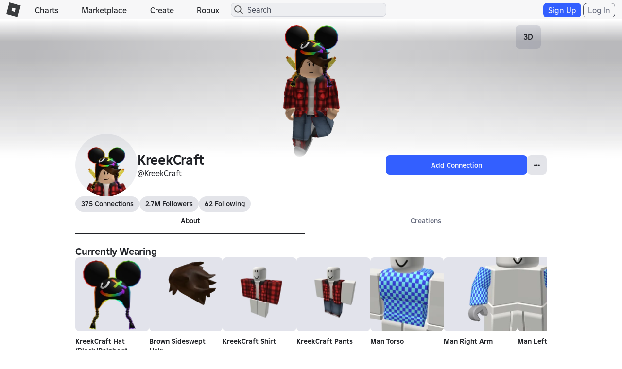

--- FILE ---
content_type: text/css
request_url: https://css.rbxcdn.com/f57ee051f13e54a366404a2df3512eb4b6d125a3c7c7c9c6b59482c0a8b2bed0-AccessManagementUpsellV2.css
body_size: 898
content:
@media(max-width:543px){.access-management-upsell-modal{padding:0}}.access-management-upsell-modal #access-management-modal-title{width:100%;text-align:center;padding:0}.access-management-upsell-modal .close{float:left}@media(max-width:767px){.access-management-upsell-modal #access-management-upsell-close-button{margin-top:-2px}}.access-management-upsell-modal .modal-dialog{overflow:auto}@media(min-width:543px){.access-management-upsell-modal .modal-dialog{min-width:510px}}.access-management-upsell-modal .modal-dialog .modal-content{border-radius:8px}.access-management-upsell-modal .modal-dialog .modal-content .modal-body{white-space:pre-wrap;padding-bottom:20px;margin:0 12px 24px}.access-management-upsell-modal .modal-dialog .modal-content .modal-footer{margin:0 24px 24px}.parental-consent-modal-body{text-align:center;margin-bottom:12px}@media(max-width:543px){.access-management-upsell-inner-modal{padding:0}}.access-management-upsell-inner-modal .modal-dialog{overflow:auto}@media(min-width:543px){.access-management-upsell-inner-modal .modal-dialog{min-width:510px}}.access-management-upsell-inner-modal .modal-dialog .modal-content{border-radius:8px}.access-management-upsell-inner-modal .modal-dialog .modal-content .modal-header{text-align:center}.access-management-upsell-inner-modal .modal-dialog .modal-content .modal-header .modal-title{padding:0 30px}.access-management-upsell-inner-modal .modal-dialog .modal-content .modal-header .close-button{position:absolute;top:12px;left:12px}.access-management-upsell-inner-modal .modal-dialog .modal-content .modal-body{margin:0 12px}.access-management-upsell-inner-modal .modal-dialog .modal-content .modal-body .form-horizontal .form-group{width:100%}.access-management-upsell-inner-modal .modal-dialog .modal-content .modal-body .form-horizontal .form-group .modal-error-message{white-space:normal}.access-management-upsell-inner-modal .modal-dialog .modal-content .modal-footer .modal-half-width-button{margin:6px 0;width:calc(100% - 8px)}@media(min-width:543px){.access-management-upsell-inner-modal .modal-dialog .modal-content .modal-footer{margin:0 20px 20px;display:flex}.access-management-upsell-inner-modal .modal-dialog .modal-content .modal-footer .modal-half-width-button{margin:0 6px;width:calc(50% - 8px)}}.access-management-upsell-inner-modal .modal-dialog .modal-content .modal-footer .modal-full-width-button{margin:6px 0;width:calc(100% - 8px)}.ask-your-parent-lock,.parent-email-image{height:142px;background-position:50%;background-size:auto 142px;background-repeat:no-repeat;margin:24px 0}.dark-theme .parent-email-image{background-image:url(https://images.rbxcdn.com/fa01f08ee09b83c8eec048b6add6c6b4-new-parent-email-dark.png)}.light-theme .parent-email-image{background-image:url(https://images.rbxcdn.com/3d56755a7abcf8ebcedf0d5ede9dd82e-new-parent-email-light.png)}.dark-theme .ask-your-parent-lock{background-image:url(https://images.rbxcdn.com/735baabe7e62a6cb7740fab9af5fe0aa-ask-your-parent-lock-dark.png)}.light-theme .ask-your-parent-lock{background-image:url(https://images.rbxcdn.com/44ccff1d92f04ee1ecf2782884a4c2c8-ask-your-parent-lock-light.png)}.user-settings-modal .consent-form{display:flex;margin-top:12px}.user-settings-modal .consent-form #consent-checkbox{display:flex;align-items:center;margin-right:12px}.user-settings-modal .consent-form .checkbox-label{display:flex;align-items:center}.access-management-upsell-modal .modal-dialog:has(.verification-link-page-content-no-padding){max-width:86vw;margin-left:auto;margin-right:auto}.access-management-upsell-modal .modal-dialog .modal-content .modal-body.verification-link-page-content-no-padding{margin:0;padding:0}.access-management-upsell-modal .modal-dialog .modal-content .modal-body.verification-link-page-content-no-padding .new-verification-link-page-content-header{margin:20px 16px;padding-right:24px;position:relative}.access-management-upsell-modal .modal-dialog .modal-content .modal-body.verification-link-page-content-no-padding .new-verification-link-page-content-header .verification-close-button{position:absolute;top:0;right:0;z-index:10;background:transparent;border:none;padding:0;cursor:pointer}.light-theme .access-management-upsell-modal .modal-dialog .modal-content .modal-body.verification-link-page-content-no-padding .new-verification-link-page-content-header .verification-close-button .icon-close{color:#202227}.dark-theme .access-management-upsell-modal .modal-dialog .modal-content .modal-body.verification-link-page-content-no-padding .new-verification-link-page-content-header .verification-close-button .icon-close{color:#f7f7f8}.access-management-upsell-modal .modal-dialog .modal-content .modal-body.verification-link-page-content-no-padding .new-verification-link-page-content-header .new-verification-link-upsell .new-age-verification-title{font-size:24px;text-align:left;padding:0 0 5px}.light-theme .access-management-upsell-modal .modal-dialog .modal-content .modal-body.verification-link-page-content-no-padding .new-verification-link-page-content-header .new-verification-link-upsell .new-age-verification-title{color:#202227}.dark-theme .access-management-upsell-modal .modal-dialog .modal-content .modal-body.verification-link-page-content-no-padding .new-verification-link-page-content-header .new-verification-link-upsell .new-age-verification-title{color:#f7f7f8}.access-management-upsell-modal .modal-dialog .modal-content .modal-body.verification-link-page-content-no-padding .new-verification-link-page-content-header .new-verification-link-description{font-size:15px;text-align:left}.light-theme .access-management-upsell-modal .modal-dialog .modal-content .modal-body.verification-link-page-content-no-padding .new-verification-link-page-content-header .new-verification-link-description{color:#202227}.dark-theme .access-management-upsell-modal .modal-dialog .modal-content .modal-body.verification-link-page-content-no-padding .new-verification-link-page-content-header .new-verification-link-description{color:#f7f7f8}.access-management-upsell-modal .modal-dialog .modal-content .modal-body.verification-link-page-content-no-padding .new-verification-link-page-content-body{margin:0 16px 16px}.access-management-upsell-modal .modal-dialog .modal-content .modal-body.verification-link-page-content-no-padding .new-verification-link-page-content-body .new-verification-link-legal{font-size:13px;text-align:left;margin-top:0}.light-theme .access-management-upsell-modal .modal-dialog .modal-content .modal-body.verification-link-page-content-no-padding .new-verification-link-page-content-body .new-verification-link-legal{color:#202227}.dark-theme .access-management-upsell-modal .modal-dialog .modal-content .modal-body.verification-link-page-content-no-padding .new-verification-link-page-content-body .new-verification-link-legal{color:#f7f7f8}

--- FILE ---
content_type: application/javascript
request_url: https://js.rbxcdn.com/05355f4f42e31d8469852179b730ec7f252467eb07a3139c9f3c2551f378bb9c.js
body_size: 78773
content:
!function(){var e,t,r={8975:function(e,t,r){"use strict";r.d(t,{R:function(){return p}});var n=r(3448),i=r(9411),o=r(7980),a=r(3198),s=r(5836),u=r(8101),c=r(3277),l=r(9251),f=r(8261),p=function(){function e(){this.assumeImmutableResults=!1,this.getFragmentDoc=(0,i.re)(o.Yk,{max:a.Q["cache.fragmentQueryDocuments"]||1e3,cache:c.k})}return e.prototype.batch=function(e){var t,r=this,n="string"==typeof e.optimistic?e.optimistic:!1===e.optimistic?null:void 0;return this.performTransaction((function(){return t=e.update(r)}),n),t},e.prototype.recordOptimisticTransaction=function(e,t){this.performTransaction(e,t)},e.prototype.transformDocument=function(e){return e},e.prototype.transformForLink=function(e){return e},e.prototype.identify=function(e){},e.prototype.gc=function(){return[]},e.prototype.modify=function(e){return!1},e.prototype.readQuery=function(e,t){return void 0===t&&(t=!!e.optimistic),this.read((0,n.pi)((0,n.pi)({},e),{rootId:e.id||"ROOT_QUERY",optimistic:t}))},e.prototype.watchFragment=function(e){var t,r=this,i=e.fragment,o=e.fragmentName,a=e.from,c=e.optimistic,l=void 0===c||c,p=(0,n._T)(e,["fragment","fragmentName","from","optimistic"]),h=this.getFragmentDoc(i,o),d=(0,n.pi)((0,n.pi)({},p),{returnPartialData:!0,id:void 0===a||"string"==typeof a?a:this.identify(a),query:h,optimistic:l});return new s.y((function(e){return r.watch((0,n.pi)((0,n.pi)({},d),{immediate:!0,callback:function(r){if(!t||!(0,f.W)(h,{data:null==t?void 0:t.result},{data:r.result})){var n={data:r.result,complete:!!r.complete};r.missing&&(n.missing=(0,u.bw)(r.missing.map((function(e){return e.missing})))),t=r,e.next(n)}}}))}))},e.prototype.readFragment=function(e,t){return void 0===t&&(t=!!e.optimistic),this.read((0,n.pi)((0,n.pi)({},e),{query:this.getFragmentDoc(e.fragment,e.fragmentName),rootId:e.id,optimistic:t}))},e.prototype.writeQuery=function(e){var t=e.id,r=e.data,i=(0,n._T)(e,["id","data"]);return this.write(Object.assign(i,{dataId:t||"ROOT_QUERY",result:r}))},e.prototype.writeFragment=function(e){var t=e.id,r=e.data,i=e.fragment,o=e.fragmentName,a=(0,n._T)(e,["id","data","fragment","fragmentName"]);return this.write(Object.assign(a,{query:this.getFragmentDoc(i,o),dataId:t,result:r}))},e.prototype.updateQuery=function(e,t){return this.batch({update:function(r){var i=r.readQuery(e),o=t(i);return null==o?i:(r.writeQuery((0,n.pi)((0,n.pi)({},e),{data:o})),o)}})},e.prototype.updateFragment=function(e,t){return this.batch({update:function(r){var i=r.readFragment(e),o=t(i);return null==o?i:(r.writeFragment((0,n.pi)((0,n.pi)({},e),{data:o})),o)}})},e}();!1!==globalThis.__DEV__&&(p.prototype.getMemoryInternals=l.Kb)},6270:function(e,t,r){"use strict";r.d(t,{y:function(){return i}});var n=r(3448),i=function(e){function t(r,n,i,o){var a,s=e.call(this,r)||this;if(s.message=r,s.path=n,s.query=i,s.variables=o,Array.isArray(s.path)){s.missing=s.message;for(var u=s.path.length-1;u>=0;--u)s.missing=((a={})[s.path[u]]=s.missing,a)}else s.missing=s.path;return s.__proto__=t.prototype,s}return(0,n.ZT)(t,e),t}(Error)},8978:function(e,t,r){"use strict";r.d(t,{RI:function(){return f},uG:function(){return h},jS:function(){return v},lg:function(){return y},jp:function(){return m},$O:function(){return b},E_:function(){return g},RC:function(){return w},j:function(){return k},ig:function(){return O},Is:function(){return E}});var n=r(794),i=r(6287),o=r(6719),a=r(9763),s=r(8029),u=r(8101),c=r(7980),l=r(197),f=Object.prototype.hasOwnProperty;function p(e){return null==e}function h(e,t){var r=e.__typename,n=e.id,i=e._id;if("string"==typeof r&&(t&&(t.keyObject=p(n)?p(i)?void 0:{_id:i}:{id:n}),p(n)&&!p(i)&&(n=i),!p(n)))return"".concat(r,":").concat("number"==typeof n||"string"==typeof n?n:JSON.stringify(n))}var d={dataIdFromObject:h,addTypename:!0,resultCaching:!0,canonizeResults:!1};function v(e){return(0,n.o)(d,e)}function y(e){var t=e.canonizeResults;return void 0===t?d.canonizeResults:t}function m(e,t){return(0,i.Yk)(t)?e.get(t.__ref,"__typename"):t&&t.__typename}var b=/^[_a-z][_0-9a-z]*/i;function g(e){var t=e.match(b);return t?t[0]:e}function w(e,t,r){return!!(0,o.s)(t)&&((0,a.k)(t)?t.every((function(t){return w(e,t,r)})):e.selections.every((function(e){if((0,i.My)(e)&&(0,s.LZ)(e,r)){var n=(0,i.u2)(e);return f.call(t,n)&&(!e.selectionSet||w(e.selectionSet,t[n],r))}return!0})))}function k(e){return(0,o.s)(e)&&!(0,i.Yk)(e)&&!(0,a.k)(e)}function O(){return new u.w0}function E(e,t){var r=(0,c.F)((0,l.kU)(e));return{fragmentMap:r,lookupFragment:function(e){var n=r[e];return!n&&t&&(n=t.lookup(e)),n||null}}}},7900:function(e,t,r){"use strict";r.d(t,{h:function(){return be}});var n=r(3448),i=r(7450),o=r(9411),a=r(4234),s=r(8975),u=r(6270),c=r(698),l=r(3272),f=r(3198),p=r(1699),h=r(7626),d=r(6287),v=r(9754),y=r(3349),m=r(794),b=r(197),g=r(8101),w=r(8029),k=r(7980),O=r(1599),E=r(6719),S=r(8028),_=r(8978),T=Object.create(null),I=function(){return T},D=Object.create(null),x=function(){function e(e,t){var r=this;this.policies=e,this.group=t,this.data=Object.create(null),this.rootIds=Object.create(null),this.refs=Object.create(null),this.getFieldValue=function(e,t){return(0,O.J)((0,d.Yk)(e)?r.get(e.__ref,t):e&&e[t])},this.canRead=function(e){return(0,d.Yk)(e)?r.has(e.__ref):"object"==typeof e},this.toReference=function(e,t){if("string"==typeof e)return(0,d.kQ)(e);if((0,d.Yk)(e))return e;var n=r.policies.identify(e)[0];if(n){var i=(0,d.kQ)(n);return t&&r.merge(n,e),i}}}return e.prototype.toObject=function(){return(0,n.pi)({},this.data)},e.prototype.has=function(e){return void 0!==this.lookup(e,!0)},e.prototype.get=function(e,t){if(this.group.depend(e,t),_.RI.call(this.data,e)){var r=this.data[e];if(r&&_.RI.call(r,t))return r[t]}return"__typename"===t&&_.RI.call(this.policies.rootTypenamesById,e)?this.policies.rootTypenamesById[e]:this instanceof P?this.parent.get(e,t):void 0},e.prototype.lookup=function(e,t){return t&&this.group.depend(e,"__exists"),_.RI.call(this.data,e)?this.data[e]:this instanceof P?this.parent.lookup(e,t):this.policies.rootTypenamesById[e]?Object.create(null):void 0},e.prototype.merge=function(e,t){var r,n=this;(0,d.Yk)(e)&&(e=e.__ref),(0,d.Yk)(t)&&(t=t.__ref);var o="string"==typeof e?this.lookup(r=e):e,a="string"==typeof t?this.lookup(r=t):t;if(a){(0,i.kG)("string"==typeof r,1);var s=new g.w0(R).merge(o,a);if(this.data[r]=s,s!==o&&(delete this.refs[r],this.group.caching)){var u=Object.create(null);o||(u.__exists=1),Object.keys(a).forEach((function(e){if(!o||o[e]!==s[e]){u[e]=1;var t=(0,_.E_)(e);t===e||n.policies.hasKeyArgs(s.__typename,t)||(u[t]=1),void 0!==s[e]||n instanceof P||delete s[e]}})),!u.__typename||o&&o.__typename||this.policies.rootTypenamesById[r]!==s.__typename||delete u.__typename,Object.keys(u).forEach((function(e){return n.group.dirty(r,e)}))}}},e.prototype.modify=function(e,t){var r=this,o=this.lookup(e);if(o){var a=Object.create(null),s=!1,u=!0,c={DELETE:T,INVALIDATE:D,isReference:d.Yk,toReference:this.toReference,canRead:this.canRead,readField:function(t,n){return r.policies.readField("string"==typeof t?{fieldName:t,from:n||(0,d.kQ)(e)}:t,{store:r})}};if(Object.keys(o).forEach((function(l){var f=(0,_.E_)(l),p=o[l];if(void 0!==p){var h="function"==typeof t?t:t[l]||t[f];if(h){var v=h===I?T:h((0,O.J)(p),(0,n.pi)((0,n.pi)({},c),{fieldName:f,storeFieldName:l,storage:r.getStorage(e,l)}));if(v===D)r.group.dirty(e,l);else if(v===T&&(v=void 0),v!==p&&(a[l]=v,s=!0,p=v,!1!==globalThis.__DEV__)){var y=function(e){if(void 0===r.lookup(e.__ref))return!1!==globalThis.__DEV__&&i.kG.warn(2,e),!0};if((0,d.Yk)(v))y(v);else if(Array.isArray(v))for(var m=!1,b=void 0,g=0,w=v;g<w.length;g++){var k=w[g];if((0,d.Yk)(k)){if(m=!0,y(k))break}else if("object"==typeof k&&k)r.policies.identify(k)[0]&&(b=k);if(m&&void 0!==b){!1!==globalThis.__DEV__&&i.kG.warn(3,b);break}}}}void 0!==p&&(u=!1)}})),s)return this.merge(e,a),u&&(this instanceof P?this.data[e]=void 0:delete this.data[e],this.group.dirty(e,"__exists")),!0}return!1},e.prototype.delete=function(e,t,r){var n,i=this.lookup(e);if(i){var o=this.getFieldValue(i,"__typename"),a=t&&r?this.policies.getStoreFieldName({typename:o,fieldName:t,args:r}):t;return this.modify(e,a?((n={})[a]=I,n):I)}return!1},e.prototype.evict=function(e,t){var r=!1;return e.id&&(_.RI.call(this.data,e.id)&&(r=this.delete(e.id,e.fieldName,e.args)),this instanceof P&&this!==t&&(r=this.parent.evict(e,t)||r),(e.fieldName||r)&&this.group.dirty(e.id,e.fieldName||"__exists")),r},e.prototype.clear=function(){this.replace(null)},e.prototype.extract=function(){var e=this,t=this.toObject(),r=[];return this.getRootIdSet().forEach((function(t){_.RI.call(e.policies.rootTypenamesById,t)||r.push(t)})),r.length&&(t.__META={extraRootIds:r.sort()}),t},e.prototype.replace=function(e){var t=this;if(Object.keys(this.data).forEach((function(r){e&&_.RI.call(e,r)||t.delete(r)})),e){var r=e.__META,i=(0,n._T)(e,["__META"]);Object.keys(i).forEach((function(e){t.merge(e,i[e])})),r&&r.extraRootIds.forEach(this.retain,this)}},e.prototype.retain=function(e){return this.rootIds[e]=(this.rootIds[e]||0)+1},e.prototype.release=function(e){if(this.rootIds[e]>0){var t=--this.rootIds[e];return t||delete this.rootIds[e],t}return 0},e.prototype.getRootIdSet=function(e){return void 0===e&&(e=new Set),Object.keys(this.rootIds).forEach(e.add,e),this instanceof P?this.parent.getRootIdSet(e):Object.keys(this.policies.rootTypenamesById).forEach(e.add,e),e},e.prototype.gc=function(){var e=this,t=this.getRootIdSet(),r=this.toObject();t.forEach((function(n){_.RI.call(r,n)&&(Object.keys(e.findChildRefIds(n)).forEach(t.add,t),delete r[n])}));var n=Object.keys(r);if(n.length){for(var i=this;i instanceof P;)i=i.parent;n.forEach((function(e){return i.delete(e)}))}return n},e.prototype.findChildRefIds=function(e){if(!_.RI.call(this.refs,e)){var t=this.refs[e]=Object.create(null),r=this.data[e];if(!r)return t;var n=new Set([r]);n.forEach((function(e){(0,d.Yk)(e)&&(t[e.__ref]=!0),(0,E.s)(e)&&Object.keys(e).forEach((function(t){var r=e[t];(0,E.s)(r)&&n.add(r)}))}))}return this.refs[e]},e.prototype.makeCacheKey=function(){return this.group.keyMaker.lookupArray(arguments)},e}(),N=function(){function e(e,t){void 0===t&&(t=null),this.caching=e,this.parent=t,this.d=null,this.resetCaching()}return e.prototype.resetCaching=function(){this.d=this.caching?(0,o.dP)():null,this.keyMaker=new S.B(y.mr)},e.prototype.depend=function(e,t){if(this.d){this.d(A(e,t));var r=(0,_.E_)(t);r!==t&&this.d(A(e,r)),this.parent&&this.parent.depend(e,t)}},e.prototype.dirty=function(e,t){this.d&&this.d.dirty(A(e,t),"__exists"===t?"forget":"setDirty")},e}();function A(e,t){return t+"#"+e}function j(e,t){F(e)&&e.group.depend(t,"__exists")}!function(e){var t=function(e){function t(t){var r=t.policies,n=t.resultCaching,i=void 0===n||n,o=t.seed,a=e.call(this,r,new N(i))||this;return a.stump=new C(a),a.storageTrie=new S.B(y.mr),o&&a.replace(o),a}return(0,n.ZT)(t,e),t.prototype.addLayer=function(e,t){return this.stump.addLayer(e,t)},t.prototype.removeLayer=function(){return this},t.prototype.getStorage=function(){return this.storageTrie.lookupArray(arguments)},t}(e);e.Root=t}(x||(x={}));var P=function(e){function t(t,r,n,i){var o=e.call(this,r.policies,i)||this;return o.id=t,o.parent=r,o.replay=n,o.group=i,n(o),o}return(0,n.ZT)(t,e),t.prototype.addLayer=function(e,r){return new t(e,this,r,this.group)},t.prototype.removeLayer=function(e){var t=this,r=this.parent.removeLayer(e);return e===this.id?(this.group.caching&&Object.keys(this.data).forEach((function(e){var n=t.data[e],i=r.lookup(e);i?n?n!==i&&Object.keys(n).forEach((function(r){(0,a.D)(n[r],i[r])||t.group.dirty(e,r)})):(t.group.dirty(e,"__exists"),Object.keys(i).forEach((function(r){t.group.dirty(e,r)}))):t.delete(e)})),r):r===this.parent?this:r.addLayer(this.id,this.replay)},t.prototype.toObject=function(){return(0,n.pi)((0,n.pi)({},this.parent.toObject()),this.data)},t.prototype.findChildRefIds=function(t){var r=this.parent.findChildRefIds(t);return _.RI.call(this.data,t)?(0,n.pi)((0,n.pi)({},r),e.prototype.findChildRefIds.call(this,t)):r},t.prototype.getStorage=function(){for(var e=this.parent;e.parent;)e=e.parent;return e.getStorage.apply(e,arguments)},t}(x),C=function(e){function t(t){return e.call(this,"EntityStore.Stump",t,(function(){}),new N(t.group.caching,t.group))||this}return(0,n.ZT)(t,e),t.prototype.removeLayer=function(){return this},t.prototype.merge=function(e,t){return this.parent.merge(e,t)},t}(P);function R(e,t,r){var n=e[r],i=t[r];return(0,a.D)(n,i)?n:i}function F(e){return!!(e instanceof x&&e.group.caching)}var M=r(9763);var L=function(){function e(){this.known=new(y.sy?WeakSet:Set),this.pool=new S.B(y.mr),this.passes=new WeakMap,this.keysByJSON=new Map,this.empty=this.admit({})}return e.prototype.isKnown=function(e){return(0,E.s)(e)&&this.known.has(e)},e.prototype.pass=function(e){if((0,E.s)(e)){var t=function(e){return(0,E.s)(e)?(0,M.k)(e)?e.slice(0):(0,n.pi)({__proto__:Object.getPrototypeOf(e)},e):e}(e);return this.passes.set(t,e),t}return e},e.prototype.admit=function(e){var t=this;if((0,E.s)(e)){var r=this.passes.get(e);if(r)return r;switch(Object.getPrototypeOf(e)){case Array.prototype:if(this.known.has(e))return e;var n=e.map(this.admit,this);return(s=this.pool.lookupArray(n)).array||(this.known.add(s.array=n),!1!==globalThis.__DEV__&&Object.freeze(n)),s.array;case null:case Object.prototype:if(this.known.has(e))return e;var i=Object.getPrototypeOf(e),o=[i],a=this.sortedKeys(e);o.push(a.json);var s,u=o.length;if(a.sorted.forEach((function(r){o.push(t.admit(e[r]))})),!(s=this.pool.lookupArray(o)).object){var c=s.object=Object.create(i);this.known.add(c),a.sorted.forEach((function(e,t){c[e]=o[u+t]})),!1!==globalThis.__DEV__&&Object.freeze(c)}return s.object}}return e},e.prototype.sortedKeys=function(e){var t=Object.keys(e),r=this.pool.lookupArray(t);if(!r.keys){t.sort();var n=JSON.stringify(t);(r.keys=this.keysByJSON.get(n))||this.keysByJSON.set(n,r.keys={sorted:t,json:n})}return r.keys},e}();function q(e){return[e.selectionSet,e.objectOrReference,e.context,e.context.canonizeResults]}var V=function(){function e(e){var t=this;this.knownResults=new(y.mr?WeakMap:Map),this.config=(0,m.o)(e,{addTypename:!1!==e.addTypename,canonizeResults:(0,_.lg)(e)}),this.canon=e.canon||new L,this.executeSelectionSet=(0,o.re)((function(e){var r,i=e.context.canonizeResults,o=q(e);o[3]=!i;var a=(r=t.executeSelectionSet).peek.apply(r,o);return a?i?(0,n.pi)((0,n.pi)({},a),{result:t.canon.admit(a.result)}):a:(j(e.context.store,e.enclosingRef.__ref),t.execSelectionSetImpl(e))}),{max:this.config.resultCacheMaxSize||f.Q["inMemoryCache.executeSelectionSet"]||5e4,keyArgs:q,makeCacheKey:function(e,t,r,n){if(F(r.store))return r.store.makeCacheKey(e,(0,d.Yk)(t)?t.__ref:t,r.varString,n)}}),this.executeSubSelectedArray=(0,o.re)((function(e){return j(e.context.store,e.enclosingRef.__ref),t.execSubSelectedArrayImpl(e)}),{max:this.config.resultCacheMaxSize||f.Q["inMemoryCache.executeSubSelectedArray"]||1e4,makeCacheKey:function(e){var t=e.field,r=e.array,n=e.context;if(F(n.store))return n.store.makeCacheKey(t,r,n.varString)}})}return e.prototype.resetCanon=function(){this.canon=new L},e.prototype.diffQueryAgainstStore=function(e){var t=e.store,r=e.query,i=e.rootId,o=void 0===i?"ROOT_QUERY":i,a=e.variables,s=e.returnPartialData,c=void 0===s||s,l=e.canonizeResults,f=void 0===l?this.config.canonizeResults:l,h=this.config.cache.policies;a=(0,n.pi)((0,n.pi)({},(0,b.O4)((0,b.iW)(r))),a);var v,y=(0,d.kQ)(o),m=this.executeSelectionSet({selectionSet:(0,b.p$)(r).selectionSet,objectOrReference:y,enclosingRef:y,context:(0,n.pi)({store:t,query:r,policies:h,variables:a,varString:(0,p.B)(a),canonizeResults:f},(0,_.Is)(r,this.config.fragments))});if(m.missing&&(v=[new u.y(Q(m.missing),m.missing,r,a)],!c))throw v[0];return{result:m.result,complete:!v,missing:v}},e.prototype.isFresh=function(e,t,r,n){if(F(n.store)&&this.knownResults.get(e)===r){var i=this.executeSelectionSet.peek(r,t,n,this.canon.isKnown(e));if(i&&e===i.result)return!0}return!1},e.prototype.execSelectionSetImpl=function(e){var t=this,r=e.selectionSet,n=e.objectOrReference,o=e.enclosingRef,a=e.context;if((0,d.Yk)(n)&&!a.policies.rootTypenamesById[n.__ref]&&!a.store.has(n.__ref))return{result:this.canon.empty,missing:"Dangling reference to missing ".concat(n.__ref," object")};var s,u=a.variables,c=a.policies,f=a.store.getFieldValue(n,"__typename"),p=[],h=new g.w0;function y(e,t){var r;return e.missing&&(s=h.merge(s,((r={})[t]=e.missing,r))),e.result}this.config.addTypename&&"string"==typeof f&&!c.rootIdsByTypename[f]&&p.push({__typename:f});var m=new Set(r.selections);m.forEach((function(e){var r,b;if((0,w.LZ)(e,u))if((0,d.My)(e)){var g=c.readField({fieldName:e.name.value,field:e,variables:a.variables,from:n},a),O=(0,d.u2)(e);void 0===g?l.Gw.added(e)||(s=h.merge(s,((r={})[O]="Can't find field '".concat(e.name.value,"' on ").concat((0,d.Yk)(n)?n.__ref+" object":"object "+JSON.stringify(n,null,2)),r))):(0,M.k)(g)?g.length>0&&(g=y(t.executeSubSelectedArray({field:e,array:g,enclosingRef:o,context:a}),O)):e.selectionSet?null!=g&&(g=y(t.executeSelectionSet({selectionSet:e.selectionSet,objectOrReference:g,enclosingRef:(0,d.Yk)(g)?g:o,context:a}),O)):a.canonizeResults&&(g=t.canon.pass(g)),void 0!==g&&p.push(((b={})[O]=g,b))}else{var E=(0,k.hi)(e,a.lookupFragment);if(!E&&e.kind===v.h.FRAGMENT_SPREAD)throw(0,i._K)(9,e.name.value);E&&c.fragmentMatches(E,f)&&E.selectionSet.selections.forEach(m.add,m)}}));var b={result:(0,g.bw)(p),missing:s},E=a.canonizeResults?this.canon.admit(b):(0,O.J)(b);return E.result&&this.knownResults.set(E.result,r),E},e.prototype.execSubSelectedArrayImpl=function(e){var t,r=this,n=e.field,o=e.array,a=e.enclosingRef,s=e.context,u=new g.w0;function c(e,r){var n;return e.missing&&(t=u.merge(t,((n={})[r]=e.missing,n))),e.result}return n.selectionSet&&(o=o.filter(s.store.canRead)),o=o.map((function(e,t){return null===e?null:(0,M.k)(e)?c(r.executeSubSelectedArray({field:n,array:e,enclosingRef:a,context:s}),t):n.selectionSet?c(r.executeSelectionSet({selectionSet:n.selectionSet,objectOrReference:e,enclosingRef:(0,d.Yk)(e)?e:a,context:s}),t):(!1!==globalThis.__DEV__&&function(e,t,r){if(!t.selectionSet){var n=new Set([r]);n.forEach((function(r){(0,E.s)(r)&&((0,i.kG)(!(0,d.Yk)(r),10,(0,_.jp)(e,r),t.name.value),Object.values(r).forEach(n.add,n))}))}}(s.store,n,e),e)})),{result:s.canonizeResults?this.canon.admit(o):o,missing:t}},e}();function Q(e){try{JSON.stringify(e,(function(e,t){if("string"==typeof t)throw t;return t}))}catch(e){return e}}var U=r(8461),z=r(5659),B=r(5352),G=Object.create(null);function K(e){var t=JSON.stringify(e);return G[t]||(G[t]=Object.create(null))}function W(e){var t=K(e);return t.keyFieldsFn||(t.keyFieldsFn=function(t,r){var n=function(e,t){return r.readField(t,e)},o=r.keyObject=J(e,(function(e){var o=$(r.storeObject,e,n);return void 0===o&&t!==r.storeObject&&_.RI.call(t,e[0])&&(o=$(t,e,X)),(0,i.kG)(void 0!==o,4,e.join("."),t),o}));return"".concat(r.typename,":").concat(JSON.stringify(o))})}function Y(e){var t=K(e);return t.keyArgsFn||(t.keyArgsFn=function(t,r){var n=r.field,i=r.variables,o=r.fieldName,a=J(e,(function(e){var r=e[0],o=r.charAt(0);if("@"!==o)if("$"!==o){if(t)return $(t,e)}else{var a=r.slice(1);if(i&&_.RI.call(i,a)){var s=e.slice(0);return s[0]=a,$(i,s)}}else if(n&&(0,M.O)(n.directives)){var u=r.slice(1),c=n.directives.find((function(e){return e.name.value===u})),l=c&&(0,d.NC)(c,i);return l&&$(l,e.slice(1))}})),s=JSON.stringify(a);return(t||"{}"!==s)&&(o+=":"+s),o})}function J(e,t){var r=new g.w0;return H(e).reduce((function(e,n){var i,o=t(n);if(void 0!==o){for(var a=n.length-1;a>=0;--a)(i={})[n[a]]=o,o=i;e=r.merge(e,o)}return e}),Object.create(null))}function H(e){var t=K(e);if(!t.paths){var r=t.paths=[],n=[];e.forEach((function(t,i){(0,M.k)(t)?(H(t).forEach((function(e){return r.push(n.concat(e))})),n.length=0):(n.push(t),(0,M.k)(e[i+1])||(r.push(n.slice(0)),n.length=0))}))}return t.paths}function X(e,t){return e[t]}function $(e,t,r){return r=r||X,Z(t.reduce((function e(t,n){return(0,M.k)(t)?t.map((function(t){return e(t,n)})):t&&r(t,n)}),e))}function Z(e){return(0,E.s)(e)?(0,M.k)(e)?e.map(Z):J(Object.keys(e).sort(),(function(t){return $(e,t)})):e}function ee(e){return void 0!==e.args?e.args:e.field?(0,d.NC)(e.field,e.variables):null}var te=function(){},re=function(e,t){return t.fieldName},ne=function(e,t,r){return(0,r.mergeObjects)(e,t)},ie=function(e,t){return t},oe=function(){function e(e){this.config=e,this.typePolicies=Object.create(null),this.toBeAdded=Object.create(null),this.supertypeMap=new Map,this.fuzzySubtypes=new Map,this.rootIdsByTypename=Object.create(null),this.rootTypenamesById=Object.create(null),this.usingPossibleTypes=!1,this.config=(0,n.pi)({dataIdFromObject:_.uG},e),this.cache=this.config.cache,this.setRootTypename("Query"),this.setRootTypename("Mutation"),this.setRootTypename("Subscription"),e.possibleTypes&&this.addPossibleTypes(e.possibleTypes),e.typePolicies&&this.addTypePolicies(e.typePolicies)}return e.prototype.identify=function(e,t){var r,i=this,o=t&&(t.typename||(null===(r=t.storeObject)||void 0===r?void 0:r.__typename))||e.__typename;if(o===this.rootTypenamesById.ROOT_QUERY)return["ROOT_QUERY"];for(var a,s=t&&t.storeObject||e,u=(0,n.pi)((0,n.pi)({},t),{typename:o,storeObject:s,readField:t&&t.readField||function(){var e=se(arguments,s);return i.readField(e,{store:i.cache.data,variables:e.variables})}}),c=o&&this.getTypePolicy(o),l=c&&c.keyFn||this.config.dataIdFromObject;l;){var f=l((0,n.pi)((0,n.pi)({},e),s),u);if(!(0,M.k)(f)){a=f;break}l=W(f)}return a=a?String(a):void 0,u.keyObject?[a,u.keyObject]:[a]},e.prototype.addTypePolicies=function(e){var t=this;Object.keys(e).forEach((function(r){var i=e[r],o=i.queryType,a=i.mutationType,s=i.subscriptionType,u=(0,n._T)(i,["queryType","mutationType","subscriptionType"]);o&&t.setRootTypename("Query",r),a&&t.setRootTypename("Mutation",r),s&&t.setRootTypename("Subscription",r),_.RI.call(t.toBeAdded,r)?t.toBeAdded[r].push(u):t.toBeAdded[r]=[u]}))},e.prototype.updateTypePolicy=function(e,t){var r=this,n=this.getTypePolicy(e),i=t.keyFields,o=t.fields;function a(e,t){e.merge="function"==typeof t?t:!0===t?ne:!1===t?ie:e.merge}a(n,t.merge),n.keyFn=!1===i?te:(0,M.k)(i)?W(i):"function"==typeof i?i:n.keyFn,o&&Object.keys(o).forEach((function(t){var n=r.getFieldPolicy(e,t,!0),i=o[t];if("function"==typeof i)n.read=i;else{var s=i.keyArgs,u=i.read,c=i.merge;n.keyFn=!1===s?re:(0,M.k)(s)?Y(s):"function"==typeof s?s:n.keyFn,"function"==typeof u&&(n.read=u),a(n,c)}n.read&&n.merge&&(n.keyFn=n.keyFn||re)}))},e.prototype.setRootTypename=function(e,t){void 0===t&&(t=e);var r="ROOT_"+e.toUpperCase(),n=this.rootTypenamesById[r];t!==n&&((0,i.kG)(!n||n===e,5,e),n&&delete this.rootIdsByTypename[n],this.rootIdsByTypename[t]=r,this.rootTypenamesById[r]=t)},e.prototype.addPossibleTypes=function(e){var t=this;this.usingPossibleTypes=!0,Object.keys(e).forEach((function(r){t.getSupertypeSet(r,!0),e[r].forEach((function(e){t.getSupertypeSet(e,!0).add(r);var n=e.match(_.$O);n&&n[0]===e||t.fuzzySubtypes.set(e,new RegExp(e))}))}))},e.prototype.getTypePolicy=function(e){var t=this;if(!_.RI.call(this.typePolicies,e)){var r=this.typePolicies[e]=Object.create(null);r.fields=Object.create(null);var i=this.supertypeMap.get(e);!i&&this.fuzzySubtypes.size&&(i=this.getSupertypeSet(e,!0),this.fuzzySubtypes.forEach((function(r,n){if(r.test(e)){var o=t.supertypeMap.get(n);o&&o.forEach((function(e){return i.add(e)}))}}))),i&&i.size&&i.forEach((function(e){var i=t.getTypePolicy(e),o=i.fields,a=(0,n._T)(i,["fields"]);Object.assign(r,a),Object.assign(r.fields,o)}))}var o=this.toBeAdded[e];return o&&o.length&&o.splice(0).forEach((function(r){t.updateTypePolicy(e,r)})),this.typePolicies[e]},e.prototype.getFieldPolicy=function(e,t,r){if(e){var n=this.getTypePolicy(e).fields;return n[t]||r&&(n[t]=Object.create(null))}},e.prototype.getSupertypeSet=function(e,t){var r=this.supertypeMap.get(e);return!r&&t&&this.supertypeMap.set(e,r=new Set),r},e.prototype.fragmentMatches=function(e,t,r,n){var o=this;if(!e.typeCondition)return!0;if(!t)return!1;var a=e.typeCondition.name.value;if(t===a)return!0;if(this.usingPossibleTypes&&this.supertypeMap.has(a))for(var s=this.getSupertypeSet(t,!0),u=[s],c=function(e){var t=o.getSupertypeSet(e,!1);t&&t.size&&u.indexOf(t)<0&&u.push(t)},l=!(!r||!this.fuzzySubtypes.size),f=!1,p=0;p<u.length;++p){var h=u[p];if(h.has(a))return s.has(a)||(f&&!1!==globalThis.__DEV__&&i.kG.warn(6,t,a),s.add(a)),!0;h.forEach(c),l&&p===u.length-1&&(0,_.RC)(e.selectionSet,r,n)&&(l=!1,f=!0,this.fuzzySubtypes.forEach((function(e,r){var n=t.match(e);n&&n[0]===t&&c(r)})))}return!1},e.prototype.hasKeyArgs=function(e,t){var r=this.getFieldPolicy(e,t,!1);return!(!r||!r.keyFn)},e.prototype.getStoreFieldName=function(e){var t,r=e.typename,n=e.fieldName,i=this.getFieldPolicy(r,n,!1),o=i&&i.keyFn;if(o&&r)for(var a={typename:r,fieldName:n,field:e.field||null,variables:e.variables},s=ee(e);o;){var u=o(s,a);if(!(0,M.k)(u)){t=u||n;break}o=Y(u)}return void 0===t&&(t=e.field?(0,d.vf)(e.field,e.variables):(0,d.PT)(n,ee(e))),!1===t?n:n===(0,_.E_)(t)?t:n+":"+t},e.prototype.readField=function(e,t){var r=e.from;if(r&&(e.field||e.fieldName)){if(void 0===e.typename){var n=t.store.getFieldValue(r,"__typename");n&&(e.typename=n)}var i=this.getStoreFieldName(e),o=(0,_.E_)(i),a=t.store.getFieldValue(r,i),s=this.getFieldPolicy(e.typename,o,!1),u=s&&s.read;if(u){var c=ae(this,r,e,t,t.store.getStorage((0,d.Yk)(r)?r.__ref:r,i));return B.ab.withValue(this.cache,u,[a,c])}return a}},e.prototype.getReadFunction=function(e,t){var r=this.getFieldPolicy(e,t,!1);return r&&r.read},e.prototype.getMergeFunction=function(e,t,r){var n=this.getFieldPolicy(e,t,!1),i=n&&n.merge;return!i&&r&&(i=(n=this.getTypePolicy(r))&&n.merge),i},e.prototype.runMergeFunction=function(e,t,r,n,i){var o=r.field,a=r.typename,s=r.merge;return s===ne?ue(n.store)(e,t):s===ie?t:(n.overwrite&&(e=void 0),s(e,t,ae(this,void 0,{typename:a,fieldName:o.name.value,field:o,variables:n.variables},n,i||Object.create(null))))},e}();function ae(e,t,r,n,i){var o=e.getStoreFieldName(r),a=(0,_.E_)(o),s=r.variables||n.variables,u=n.store,c=u.toReference,l=u.canRead;return{args:ee(r),field:r.field||null,fieldName:a,storeFieldName:o,variables:s,isReference:d.Yk,toReference:c,storage:i,cache:e.cache,canRead:l,readField:function(){return e.readField(se(arguments,t,s),n)},mergeObjects:ue(n.store)}}function se(e,t,r){var o,a=e[0],s=e[1],u=e.length;return"string"==typeof a?o={fieldName:a,from:u>1?s:t}:(o=(0,n.pi)({},a),_.RI.call(o,"from")||(o.from=t)),!1!==globalThis.__DEV__&&void 0===o.from&&!1!==globalThis.__DEV__&&i.kG.warn(7,(0,z.v)(Array.from(e))),void 0===o.variables&&(o.variables=r),o}function ue(e){return function(t,r){if((0,M.k)(t)||(0,M.k)(r))throw(0,i._K)(8);if((0,E.s)(t)&&(0,E.s)(r)){var o=e.getFieldValue(t,"__typename"),a=e.getFieldValue(r,"__typename");if(o&&a&&o!==a)return r;if((0,d.Yk)(t)&&(0,_.j)(r))return e.merge(t.__ref,r),t;if((0,_.j)(t)&&(0,d.Yk)(r))return e.merge(t,r.__ref),r;if((0,_.j)(t)&&(0,_.j)(r))return(0,n.pi)((0,n.pi)({},t),r)}return r}}function ce(e,t,r){var i="".concat(t).concat(r),o=e.flavors.get(i);return o||e.flavors.set(i,o=e.clientOnly===t&&e.deferred===r?e:(0,n.pi)((0,n.pi)({},e),{clientOnly:t,deferred:r})),o}var le=function(){function e(e,t,r){this.cache=e,this.reader=t,this.fragments=r}return e.prototype.writeToStore=function(e,t){var r=this,o=t.query,s=t.result,u=t.dataId,c=t.variables,l=t.overwrite,f=(0,b.$H)(o),h=(0,_.ig)();c=(0,n.pi)((0,n.pi)({},(0,b.O4)(f)),c);var v=(0,n.pi)((0,n.pi)({store:e,written:Object.create(null),merge:function(e,t){return h.merge(e,t)},variables:c,varString:(0,p.B)(c)},(0,_.Is)(o,this.fragments)),{overwrite:!!l,incomingById:new Map,clientOnly:!1,deferred:!1,flavors:new Map}),y=this.processSelectionSet({result:s||Object.create(null),dataId:u,selectionSet:f.selectionSet,mergeTree:{map:new Map},context:v});if(!(0,d.Yk)(y))throw(0,i._K)(11,s);return v.incomingById.forEach((function(t,o){var s=t.storeObject,u=t.mergeTree,c=t.fieldNodeSet,l=(0,d.kQ)(o);if(u&&u.map.size){var f=r.applyMerges(u,l,s,v);if((0,d.Yk)(f))return;s=f}if(!1!==globalThis.__DEV__&&!v.overwrite){var p=Object.create(null);c.forEach((function(e){e.selectionSet&&(p[e.name.value]=!0)}));Object.keys(s).forEach((function(e){(function(e){return!0===p[(0,_.E_)(e)]})(e)&&!function(e){var t=u&&u.map.get(e);return Boolean(t&&t.info&&t.info.merge)}(e)&&function(e,t,r,o){var s=function(e){var t=o.getFieldValue(e,r);return"object"==typeof t&&t},u=s(e);if(!u)return;var c=s(t);if(!c)return;if((0,d.Yk)(u))return;if((0,a.D)(u,c))return;if(Object.keys(u).every((function(e){return void 0!==o.getFieldValue(c,e)})))return;var l=o.getFieldValue(e,"__typename")||o.getFieldValue(t,"__typename"),f=(0,_.E_)(r),p="".concat(l,".").concat(f);if(ye.has(p))return;ye.add(p);var h=[];(0,M.k)(u)||(0,M.k)(c)||[u,c].forEach((function(e){var t=o.getFieldValue(e,"__typename");"string"!=typeof t||h.includes(t)||h.push(t)}));!1!==globalThis.__DEV__&&i.kG.warn(14,f,l,h.length?"either ensure all objects of type "+h.join(" and ")+" have an ID or a custom merge function, or ":"",p,(0,n.pi)({},u),(0,n.pi)({},c))}(l,s,e,v.store)}))}e.merge(o,s)})),e.retain(y.__ref),y},e.prototype.processSelectionSet=function(e){var t=this,r=e.dataId,o=e.result,a=e.selectionSet,s=e.context,u=e.mergeTree,c=this.cache.policies,f=Object.create(null),p=r&&c.rootTypenamesById[r]||(0,d.qw)(o,a,s.fragmentMap)||r&&s.store.get(r,"__typename");"string"==typeof p&&(f.__typename=p);var h=function(){var e=se(arguments,f,s.variables);if((0,d.Yk)(e.from)){var t=s.incomingById.get(e.from.__ref);if(t){var r=c.readField((0,n.pi)((0,n.pi)({},e),{from:t.storeObject}),s);if(void 0!==r)return r}}return c.readField(e,s)},v=new Set;this.flattenFields(a,o,s,p).forEach((function(e,r){var n,a=(0,d.u2)(r),s=o[a];if(v.add(r),void 0!==s){var y=c.getStoreFieldName({typename:p,fieldName:r.name.value,field:r,variables:e.variables}),m=pe(u,y),b=t.processFieldValue(s,r,r.selectionSet?ce(e,!1,!1):e,m),g=void 0;r.selectionSet&&((0,d.Yk)(b)||(0,_.j)(b))&&(g=h("__typename",b));var w=c.getMergeFunction(p,r.name.value,g);w?m.info={field:r,typename:p,merge:w}:ve(u,y),f=e.merge(f,((n={})[y]=b,n))}else!1===globalThis.__DEV__||e.clientOnly||e.deferred||l.Gw.added(r)||c.getReadFunction(p,r.name.value)||!1!==globalThis.__DEV__&&i.kG.error(12,(0,d.u2)(r),o)}));try{var y=c.identify(o,{typename:p,selectionSet:a,fragmentMap:s.fragmentMap,storeObject:f,readField:h}),m=y[0],b=y[1];r=r||m,b&&(f=s.merge(f,b))}catch(e){if(!r)throw e}if("string"==typeof r){var g=(0,d.kQ)(r),w=s.written[r]||(s.written[r]=[]);if(w.indexOf(a)>=0)return g;if(w.push(a),this.reader&&this.reader.isFresh(o,g,a,s))return g;var k=s.incomingById.get(r);return k?(k.storeObject=s.merge(k.storeObject,f),k.mergeTree=he(k.mergeTree,u),v.forEach((function(e){return k.fieldNodeSet.add(e)}))):s.incomingById.set(r,{storeObject:f,mergeTree:de(u)?void 0:u,fieldNodeSet:v}),g}return f},e.prototype.processFieldValue=function(e,t,r,n){var i=this;return t.selectionSet&&null!==e?(0,M.k)(e)?e.map((function(e,o){var a=i.processFieldValue(e,t,r,pe(n,o));return ve(n,o),a})):this.processSelectionSet({result:e,selectionSet:t.selectionSet,context:r,mergeTree:n}):!1!==globalThis.__DEV__?(0,U.X)(e):e},e.prototype.flattenFields=function(e,t,r,n){void 0===n&&(n=(0,d.qw)(t,e,r.fragmentMap));var o=new Map,a=this.cache.policies,s=new S.B(!1);return function e(u,c){var l=s.lookup(u,c.clientOnly,c.deferred);l.visited||(l.visited=!0,u.selections.forEach((function(s){if((0,w.LZ)(s,r.variables)){var u=c.clientOnly,l=c.deferred;if(u&&l||!(0,M.O)(s.directives)||s.directives.forEach((function(e){var t=e.name.value;if("client"===t&&(u=!0),"defer"===t){var n=(0,d.NC)(e,r.variables);n&&!1===n.if||(l=!0)}})),(0,d.My)(s)){var f=o.get(s);f&&(u=u&&f.clientOnly,l=l&&f.deferred),o.set(s,ce(r,u,l))}else{var p=(0,k.hi)(s,r.lookupFragment);if(!p&&s.kind===v.h.FRAGMENT_SPREAD)throw(0,i._K)(13,s.name.value);p&&a.fragmentMatches(p,n,t,r.variables)&&e(p.selectionSet,ce(r,u,l))}}})))}(e,r),o},e.prototype.applyMerges=function(e,t,r,o,a){var s,u=this;if(e.map.size&&!(0,d.Yk)(r)){var c,l=(0,M.k)(r)||!(0,d.Yk)(t)&&!(0,_.j)(t)?void 0:t,f=r;l&&!a&&(a=[(0,d.Yk)(l)?l.__ref:l]);var p=function(e,t){return(0,M.k)(e)?"number"==typeof t?e[t]:void 0:o.store.getFieldValue(e,String(t))};e.map.forEach((function(e,t){var r=p(l,t),n=p(f,t);if(void 0!==n){a&&a.push(t);var s=u.applyMerges(e,r,n,o,a);s!==n&&(c=c||new Map).set(t,s),a&&(0,i.kG)(a.pop()===t)}})),c&&(r=(0,M.k)(f)?f.slice(0):(0,n.pi)({},f),c.forEach((function(e,t){r[t]=e})))}return e.info?this.cache.policies.runMergeFunction(t,r,e.info,o,a&&(s=o.store).getStorage.apply(s,a)):r},e}(),fe=[];function pe(e,t){var r=e.map;return r.has(t)||r.set(t,fe.pop()||{map:new Map}),r.get(t)}function he(e,t){if(e===t||!t||de(t))return e;if(!e||de(e))return t;var r=e.info&&t.info?(0,n.pi)((0,n.pi)({},e.info),t.info):e.info||t.info,i=e.map.size&&t.map.size,o={info:r,map:i?new Map:e.map.size?e.map:t.map};if(i){var a=new Set(t.map.keys());e.map.forEach((function(e,r){o.map.set(r,he(e,t.map.get(r))),a.delete(r)})),a.forEach((function(r){o.map.set(r,he(t.map.get(r),e.map.get(r)))}))}return o}function de(e){return!e||!(e.info||e.map.size)}function ve(e,t){var r=e.map,n=r.get(t);n&&de(n)&&(fe.push(n),r.delete(t))}var ye=new Set;var me=r(9251),be=function(e){function t(t){void 0===t&&(t={});var r=e.call(this)||this;return r.watches=new Set,r.addTypenameTransform=new c.A(l.Gw),r.assumeImmutableResults=!0,r.makeVar=B.QS,r.txCount=0,r.config=(0,_.jS)(t),r.addTypename=!!r.config.addTypename,r.policies=new oe({cache:r,dataIdFromObject:r.config.dataIdFromObject,possibleTypes:r.config.possibleTypes,typePolicies:r.config.typePolicies}),r.init(),r}return(0,n.ZT)(t,e),t.prototype.init=function(){var e=this.data=new x.Root({policies:this.policies,resultCaching:this.config.resultCaching});this.optimisticData=e.stump,this.resetResultCache()},t.prototype.resetResultCache=function(e){var t=this,r=this.storeReader,n=this.config.fragments;this.storeWriter=new le(this,this.storeReader=new V({cache:this,addTypename:this.addTypename,resultCacheMaxSize:this.config.resultCacheMaxSize,canonizeResults:(0,_.lg)(this.config),canon:e?void 0:r&&r.canon,fragments:n}),n),this.maybeBroadcastWatch=(0,o.re)((function(e,r){return t.broadcastWatch(e,r)}),{max:this.config.resultCacheMaxSize||f.Q["inMemoryCache.maybeBroadcastWatch"]||5e3,makeCacheKey:function(e){var r=e.optimistic?t.optimisticData:t.data;if(F(r)){var n=e.optimistic,i=e.id,o=e.variables;return r.makeCacheKey(e.query,e.callback,(0,p.B)({optimistic:n,id:i,variables:o}))}}}),new Set([this.data.group,this.optimisticData.group]).forEach((function(e){return e.resetCaching()}))},t.prototype.restore=function(e){return this.init(),e&&this.data.replace(e),this},t.prototype.extract=function(e){return void 0===e&&(e=!1),(e?this.optimisticData:this.data).extract()},t.prototype.read=function(e){var t=e.returnPartialData,r=void 0!==t&&t;try{return this.storeReader.diffQueryAgainstStore((0,n.pi)((0,n.pi)({},e),{store:e.optimistic?this.optimisticData:this.data,config:this.config,returnPartialData:r})).result||null}catch(e){if(e instanceof u.y)return null;throw e}},t.prototype.write=function(e){try{return++this.txCount,this.storeWriter.writeToStore(this.data,e)}finally{--this.txCount||!1===e.broadcast||this.broadcastWatches()}},t.prototype.modify=function(e){if(_.RI.call(e,"id")&&!e.id)return!1;var t=e.optimistic?this.optimisticData:this.data;try{return++this.txCount,t.modify(e.id||"ROOT_QUERY",e.fields)}finally{--this.txCount||!1===e.broadcast||this.broadcastWatches()}},t.prototype.diff=function(e){return this.storeReader.diffQueryAgainstStore((0,n.pi)((0,n.pi)({},e),{store:e.optimistic?this.optimisticData:this.data,rootId:e.id||"ROOT_QUERY",config:this.config}))},t.prototype.watch=function(e){var t=this;return this.watches.size||(0,B._v)(this),this.watches.add(e),e.immediate&&this.maybeBroadcastWatch(e),function(){t.watches.delete(e)&&!t.watches.size&&(0,B.li)(t),t.maybeBroadcastWatch.forget(e)}},t.prototype.gc=function(e){var t;p.B.reset(),h.S.reset(),this.addTypenameTransform.resetCache(),null===(t=this.config.fragments)||void 0===t||t.resetCaches();var r=this.optimisticData.gc();return e&&!this.txCount&&(e.resetResultCache?this.resetResultCache(e.resetResultIdentities):e.resetResultIdentities&&this.storeReader.resetCanon()),r},t.prototype.retain=function(e,t){return(t?this.optimisticData:this.data).retain(e)},t.prototype.release=function(e,t){return(t?this.optimisticData:this.data).release(e)},t.prototype.identify=function(e){if((0,d.Yk)(e))return e.__ref;try{return this.policies.identify(e)[0]}catch(e){!1!==globalThis.__DEV__&&i.kG.warn(e)}},t.prototype.evict=function(e){if(!e.id){if(_.RI.call(e,"id"))return!1;e=(0,n.pi)((0,n.pi)({},e),{id:"ROOT_QUERY"})}try{return++this.txCount,this.optimisticData.evict(e,this.data)}finally{--this.txCount||!1===e.broadcast||this.broadcastWatches()}},t.prototype.reset=function(e){var t=this;return this.init(),p.B.reset(),e&&e.discardWatches?(this.watches.forEach((function(e){return t.maybeBroadcastWatch.forget(e)})),this.watches.clear(),(0,B.li)(this)):this.broadcastWatches(),Promise.resolve()},t.prototype.removeOptimistic=function(e){var t=this.optimisticData.removeLayer(e);t!==this.optimisticData&&(this.optimisticData=t,this.broadcastWatches())},t.prototype.batch=function(e){var t,r=this,i=e.update,o=e.optimistic,a=void 0===o||o,s=e.removeOptimistic,u=e.onWatchUpdated,c=function(e){var n=r,o=n.data,a=n.optimisticData;++r.txCount,e&&(r.data=r.optimisticData=e);try{return t=i(r)}finally{--r.txCount,r.data=o,r.optimisticData=a}},l=new Set;return u&&!this.txCount&&this.broadcastWatches((0,n.pi)((0,n.pi)({},e),{onWatchUpdated:function(e){return l.add(e),!1}})),"string"==typeof a?this.optimisticData=this.optimisticData.addLayer(a,c):!1===a?c(this.data):c(),"string"==typeof s&&(this.optimisticData=this.optimisticData.removeLayer(s)),u&&l.size?(this.broadcastWatches((0,n.pi)((0,n.pi)({},e),{onWatchUpdated:function(e,t){var r=u.call(this,e,t);return!1!==r&&l.delete(e),r}})),l.size&&l.forEach((function(e){return r.maybeBroadcastWatch.dirty(e)}))):this.broadcastWatches(e),t},t.prototype.performTransaction=function(e,t){return this.batch({update:e,optimistic:t||null!==t})},t.prototype.transformDocument=function(e){return this.addTypenameToDocument(this.addFragmentsToDocument(e))},t.prototype.broadcastWatches=function(e){var t=this;this.txCount||this.watches.forEach((function(r){return t.maybeBroadcastWatch(r,e)}))},t.prototype.addFragmentsToDocument=function(e){var t=this.config.fragments;return t?t.transform(e):e},t.prototype.addTypenameToDocument=function(e){return this.addTypename?this.addTypenameTransform.transformDocument(e):e},t.prototype.broadcastWatch=function(e,t){var r=e.lastDiff,n=this.diff(e);t&&(e.optimistic&&"string"==typeof t.optimistic&&(n.fromOptimisticTransaction=!0),t.onWatchUpdated&&!1===t.onWatchUpdated.call(this,e,n,r))||r&&(0,a.D)(r.result,n.result)||e.callback(e.lastDiff=n,r)},t}(s.R);!1!==globalThis.__DEV__&&(be.prototype.getMemoryInternals=me.q4)},7254:function(e,t,r){"use strict";r.d(t,{f:function(){return J}});var n=r(3448),i=r(7450),o=r(7865),a=r(5036),s=r(1900),u=r(2198),c=r(4234),l=r(8095),f=r(8029),p=r(3272),h=r(1699),d=r(698),v=r(5177),y=r(8822),m=r(9763),b=r(197),g=r(6287),w=r(6719),k=r(9007),O=r(5836),E=r(1271),S=r(2653),_=r(4315),T=r(2086),I=r(8101),D=new(r(3349).mr?WeakMap:Map);function x(e,t){var r=e[t];"function"==typeof r&&(e[t]=function(){return D.set(e,(D.get(e)+1)%1e15),r.apply(this,arguments)})}function N(e){e.notifyTimeout&&(clearTimeout(e.notifyTimeout),e.notifyTimeout=void 0)}var A=function(){function e(e,t){void 0===t&&(t=e.generateQueryId()),this.queryId=t,this.listeners=new Set,this.document=null,this.lastRequestId=1,this.stopped=!1,this.dirty=!1,this.observableQuery=null;var r=this.cache=e.cache;D.has(r)||(D.set(r,0),x(r,"evict"),x(r,"modify"),x(r,"reset"))}return e.prototype.init=function(e){var t=e.networkStatus||T.Ie.loading;return this.variables&&this.networkStatus!==T.Ie.loading&&!(0,c.D)(this.variables,e.variables)&&(t=T.Ie.setVariables),(0,c.D)(e.variables,this.variables)||(this.lastDiff=void 0),Object.assign(this,{document:e.document,variables:e.variables,networkError:null,graphQLErrors:this.graphQLErrors||[],networkStatus:t}),e.observableQuery&&this.setObservableQuery(e.observableQuery),e.lastRequestId&&(this.lastRequestId=e.lastRequestId),this},e.prototype.reset=function(){N(this),this.dirty=!1},e.prototype.resetDiff=function(){this.lastDiff=void 0},e.prototype.getDiff=function(){var e=this.getDiffOptions();if(this.lastDiff&&(0,c.D)(e,this.lastDiff.options))return this.lastDiff.diff;this.updateWatch(this.variables);var t=this.observableQuery;if(t&&"no-cache"===t.options.fetchPolicy)return{complete:!1};var r=this.cache.diff(e);return this.updateLastDiff(r,e),r},e.prototype.updateLastDiff=function(e,t){this.lastDiff=e?{diff:e,options:t||this.getDiffOptions()}:void 0},e.prototype.getDiffOptions=function(e){var t;return void 0===e&&(e=this.variables),{query:this.document,variables:e,returnPartialData:!0,optimistic:!0,canonizeResults:null===(t=this.observableQuery)||void 0===t?void 0:t.options.canonizeResults}},e.prototype.setDiff=function(e){var t,r=this,n=this.lastDiff&&this.lastDiff.diff;e&&!e.complete&&(null===(t=this.observableQuery)||void 0===t?void 0:t.getLastError())||(this.updateLastDiff(e),this.dirty||(0,c.D)(n&&n.result,e&&e.result)||(this.dirty=!0,this.notifyTimeout||(this.notifyTimeout=setTimeout((function(){return r.notify()}),0))))},e.prototype.setObservableQuery=function(e){var t=this;e!==this.observableQuery&&(this.oqListener&&this.listeners.delete(this.oqListener),this.observableQuery=e,e?(e.queryInfo=this,this.listeners.add(this.oqListener=function(){t.getDiff().fromOptimisticTransaction?e.observe():(0,_.vj)(e)})):delete this.oqListener)},e.prototype.notify=function(){var e=this;N(this),this.shouldNotify()&&this.listeners.forEach((function(t){return t(e)})),this.dirty=!1},e.prototype.shouldNotify=function(){if(!this.dirty||!this.listeners.size)return!1;if((0,T.Oj)(this.networkStatus)&&this.observableQuery){var e=this.observableQuery.options.fetchPolicy;if("cache-only"!==e&&"cache-and-network"!==e)return!1}return!0},e.prototype.stop=function(){if(!this.stopped){this.stopped=!0,this.reset(),this.cancel(),this.cancel=e.prototype.cancel;var t=this.observableQuery;t&&t.stopPolling()}},e.prototype.cancel=function(){},e.prototype.updateWatch=function(e){var t=this;void 0===e&&(e=this.variables);var r=this.observableQuery;if(!r||"no-cache"!==r.options.fetchPolicy){var i=(0,n.pi)((0,n.pi)({},this.getDiffOptions(e)),{watcher:this,callback:function(e){return t.setDiff(e)}});this.lastWatch&&(0,c.D)(i,this.lastWatch)||(this.cancel(),this.cancel=this.cache.watch(this.lastWatch=i))}},e.prototype.resetLastWrite=function(){this.lastWrite=void 0},e.prototype.shouldWrite=function(e,t){var r=this.lastWrite;return!(r&&r.dmCount===D.get(this.cache)&&(0,c.D)(t,r.variables)&&(0,c.D)(e.data,r.result.data))},e.prototype.markResult=function(e,t,r,n){var i=this,o=new I.w0,a=(0,m.O)(e.errors)?e.errors.slice(0):[];if(this.reset(),"incremental"in e&&(0,m.O)(e.incremental)){var s=(0,l.mT)(this.getDiff().result,e);e.data=s}else if("hasNext"in e&&e.hasNext){var u=this.getDiff();e.data=o.merge(u.result,e.data)}this.graphQLErrors=a,"no-cache"===r.fetchPolicy?this.updateLastDiff({result:e.data,complete:!0},this.getDiffOptions(r.variables)):0!==n&&(j(e,r.errorPolicy)?this.cache.performTransaction((function(o){if(i.shouldWrite(e,r.variables))o.writeQuery({query:t,data:e.data,variables:r.variables,overwrite:1===n}),i.lastWrite={result:e,variables:r.variables,dmCount:D.get(i.cache)};else if(i.lastDiff&&i.lastDiff.diff.complete)return void(e.data=i.lastDiff.diff.result);var a=i.getDiffOptions(r.variables),s=o.diff(a);!i.stopped&&(0,c.D)(i.variables,r.variables)&&i.updateWatch(r.variables),i.updateLastDiff(s,a),s.complete&&(e.data=s.result)})):this.lastWrite=void 0)},e.prototype.markReady=function(){return this.networkError=null,this.networkStatus=T.Ie.ready},e.prototype.markError=function(e){return this.networkStatus=T.Ie.error,this.lastWrite=void 0,this.reset(),e.graphQLErrors&&(this.graphQLErrors=e.graphQLErrors),e.networkError&&(this.networkError=e.networkError),e},e}();function j(e,t){void 0===t&&(t="none");var r="ignore"===t||"all"===t,n=!(0,y.d)(e);return!n&&r&&e.data&&(n=!0),n}var P=r(7626),C=r(8028),R=r(800),F=r(3198),M=Object.prototype.hasOwnProperty,L=Object.create(null),q=function(){function e(e){var t=this;this.clientAwareness={},this.queries=new Map,this.fetchCancelFns=new Map,this.transformCache=new R.s(F.Q["queryManager.getDocumentInfo"]||2e3),this.queryIdCounter=1,this.requestIdCounter=1,this.mutationIdCounter=1,this.inFlightLinkObservables=new C.B(!1);var r=new d.A((function(e){return t.cache.transformDocument(e)}),{cache:!1});this.cache=e.cache,this.link=e.link,this.defaultOptions=e.defaultOptions,this.queryDeduplication=e.queryDeduplication,this.clientAwareness=e.clientAwareness,this.localState=e.localState,this.ssrMode=e.ssrMode,this.assumeImmutableResults=e.assumeImmutableResults;var n=e.documentTransform;this.documentTransform=n?r.concat(n).concat(r):r,this.defaultContext=e.defaultContext||Object.create(null),(this.onBroadcast=e.onBroadcast)&&(this.mutationStore=Object.create(null))}return e.prototype.stop=function(){var e=this;this.queries.forEach((function(t,r){e.stopQueryNoBroadcast(r)})),this.cancelPendingFetches((0,i._K)(26))},e.prototype.cancelPendingFetches=function(e){this.fetchCancelFns.forEach((function(t){return t(e)})),this.fetchCancelFns.clear()},e.prototype.mutate=function(e){return(0,n.mG)(this,arguments,void 0,(function(e){var t,r,o,a,s,u,c,l=e.mutation,f=e.variables,p=e.optimisticResponse,h=e.updateQueries,d=e.refetchQueries,m=void 0===d?[]:d,b=e.awaitRefetchQueries,g=void 0!==b&&b,w=e.update,k=e.onQueryUpdated,O=e.fetchPolicy,E=void 0===O?(null===(u=this.defaultOptions.mutate)||void 0===u?void 0:u.fetchPolicy)||"network-only":O,_=e.errorPolicy,T=void 0===_?(null===(c=this.defaultOptions.mutate)||void 0===c?void 0:c.errorPolicy)||"none":_,I=e.keepRootFields,D=e.context;return(0,n.Jh)(this,(function(e){switch(e.label){case 0:return(0,i.kG)(l,27),(0,i.kG)("network-only"===E||"no-cache"===E,28),t=this.generateMutationId(),l=this.cache.transformForLink(this.transform(l)),r=this.getDocumentInfo(l).hasClientExports,f=this.getVariables(l,f),r?[4,this.localState.addExportedVariables(l,f,D)]:[3,2];case 1:f=e.sent(),e.label=2;case 2:return o=this.mutationStore&&(this.mutationStore[t]={mutation:l,variables:f,loading:!0,error:null}),a=p&&this.markMutationOptimistic(p,{mutationId:t,document:l,variables:f,fetchPolicy:E,errorPolicy:T,context:D,updateQueries:h,update:w,keepRootFields:I}),this.broadcastQueries(),s=this,[2,new Promise((function(e,r){return(0,v.s)(s.getObservableFromLink(l,(0,n.pi)((0,n.pi)({},D),{optimisticResponse:a?p:void 0}),f,{},!1),(function(e){if((0,y.d)(e)&&"none"===T)throw new S.cA({graphQLErrors:(0,y.K)(e)});o&&(o.loading=!1,o.error=null);var r=(0,n.pi)({},e);return"function"==typeof m&&(m=m(r)),"ignore"===T&&(0,y.d)(r)&&delete r.errors,s.markMutationResult({mutationId:t,result:r,document:l,variables:f,fetchPolicy:E,errorPolicy:T,context:D,update:w,updateQueries:h,awaitRefetchQueries:g,refetchQueries:m,removeOptimistic:a?t:void 0,onQueryUpdated:k,keepRootFields:I})})).subscribe({next:function(t){s.broadcastQueries(),"hasNext"in t&&!1!==t.hasNext||e(t)},error:function(e){o&&(o.loading=!1,o.error=e),a&&s.cache.removeOptimistic(t),s.broadcastQueries(),r(e instanceof S.cA?e:new S.cA({networkError:e}))}})}))]}}))}))},e.prototype.markMutationResult=function(e,t){var r=this;void 0===t&&(t=this.cache);var i=e.result,o=[],a="no-cache"===e.fetchPolicy;if(!a&&j(i,e.errorPolicy)){if((0,l.GG)(i)||o.push({result:i.data,dataId:"ROOT_MUTATION",query:e.document,variables:e.variables}),(0,l.GG)(i)&&(0,m.O)(i.incremental)){var s=t.diff({id:"ROOT_MUTATION",query:this.getDocumentInfo(e.document).asQuery,variables:e.variables,optimistic:!1,returnPartialData:!0}),u=void 0;s.result&&(u=(0,l.mT)(s.result,i)),void 0!==u&&(i.data=u,o.push({result:u,dataId:"ROOT_MUTATION",query:e.document,variables:e.variables}))}var c=e.updateQueries;c&&this.queries.forEach((function(e,n){var a=e.observableQuery,s=a&&a.queryName;if(s&&M.call(c,s)){var u=c[s],l=r.queries.get(n),f=l.document,p=l.variables,h=t.diff({query:f,variables:p,returnPartialData:!0,optimistic:!1}),d=h.result;if(h.complete&&d){var v=u(d,{mutationResult:i,queryName:f&&(0,b.rY)(f)||void 0,queryVariables:p});v&&o.push({result:v,dataId:"ROOT_QUERY",query:f,variables:p})}}}))}if(o.length>0||(e.refetchQueries||"").length>0||e.update||e.onQueryUpdated||e.removeOptimistic){var f=[];if(this.refetchQueries({updateCache:function(t){a||o.forEach((function(e){return t.write(e)}));var s=e.update,u=!(0,l.M0)(i)||(0,l.GG)(i)&&!i.hasNext;if(s){if(!a){var c=t.diff({id:"ROOT_MUTATION",query:r.getDocumentInfo(e.document).asQuery,variables:e.variables,optimistic:!1,returnPartialData:!0});c.complete&&("incremental"in(i=(0,n.pi)((0,n.pi)({},i),{data:c.result}))&&delete i.incremental,"hasNext"in i&&delete i.hasNext)}u&&s(t,i,{context:e.context,variables:e.variables})}a||e.keepRootFields||!u||t.modify({id:"ROOT_MUTATION",fields:function(e,t){var r=t.fieldName,n=t.DELETE;return"__typename"===r?e:n}})},include:e.refetchQueries,optimistic:!1,removeOptimistic:e.removeOptimistic,onQueryUpdated:e.onQueryUpdated||null}).forEach((function(e){return f.push(e)})),e.awaitRefetchQueries||e.onQueryUpdated)return Promise.all(f).then((function(){return i}))}return Promise.resolve(i)},e.prototype.markMutationOptimistic=function(e,t){var r=this,o="function"==typeof e?e(t.variables,{IGNORE:L}):e;return o!==L&&(this.cache.recordOptimisticTransaction((function(e){try{r.markMutationResult((0,n.pi)((0,n.pi)({},t),{result:{data:o}}),e)}catch(e){!1!==globalThis.__DEV__&&i.kG.error(e)}}),t.mutationId),!0)},e.prototype.fetchQuery=function(e,t,r){return this.fetchConcastWithInfo(e,t,r).concast.promise},e.prototype.getQueryStore=function(){var e=Object.create(null);return this.queries.forEach((function(t,r){e[r]={variables:t.variables,networkStatus:t.networkStatus,networkError:t.networkError,graphQLErrors:t.graphQLErrors}})),e},e.prototype.resetErrors=function(e){var t=this.queries.get(e);t&&(t.networkError=void 0,t.graphQLErrors=[])},e.prototype.transform=function(e){return this.documentTransform.transformDocument(e)},e.prototype.getDocumentInfo=function(e){var t=this.transformCache;if(!t.has(e)){var r={hasClientExports:(0,f.mj)(e),hasForcedResolvers:this.localState.shouldForceResolvers(e),hasNonreactiveDirective:(0,f.FS)(["nonreactive"],e),clientQuery:this.localState.clientQuery(e),serverQuery:(0,p.bi)([{name:"client",remove:!0},{name:"connection"},{name:"nonreactive"}],e),defaultVars:(0,b.O4)((0,b.$H)(e)),asQuery:(0,n.pi)((0,n.pi)({},e),{definitions:e.definitions.map((function(e){return"OperationDefinition"===e.kind&&"query"!==e.operation?(0,n.pi)((0,n.pi)({},e),{operation:"query"}):e}))})};t.set(e,r)}return t.get(e)},e.prototype.getVariables=function(e,t){return(0,n.pi)((0,n.pi)({},this.getDocumentInfo(e).defaultVars),t)},e.prototype.watchQuery=function(e){var t=this.transform(e.query);void 0===(e=(0,n.pi)((0,n.pi)({},e),{variables:this.getVariables(t,e.variables)})).notifyOnNetworkStatusChange&&(e.notifyOnNetworkStatusChange=!1);var r=new A(this),i=new _.ue({queryManager:this,queryInfo:r,options:e});return i.lastQuery=t,this.queries.set(i.queryId,r),r.init({document:t,observableQuery:i,variables:i.variables}),i},e.prototype.query=function(e,t){var r=this;return void 0===t&&(t=this.generateQueryId()),(0,i.kG)(e.query,29),(0,i.kG)("Document"===e.query.kind,30),(0,i.kG)(!e.returnPartialData,31),(0,i.kG)(!e.pollInterval,32),this.fetchQuery(t,(0,n.pi)((0,n.pi)({},e),{query:this.transform(e.query)})).finally((function(){return r.stopQuery(t)}))},e.prototype.generateQueryId=function(){return String(this.queryIdCounter++)},e.prototype.generateRequestId=function(){return this.requestIdCounter++},e.prototype.generateMutationId=function(){return String(this.mutationIdCounter++)},e.prototype.stopQueryInStore=function(e){this.stopQueryInStoreNoBroadcast(e),this.broadcastQueries()},e.prototype.stopQueryInStoreNoBroadcast=function(e){var t=this.queries.get(e);t&&t.stop()},e.prototype.clearStore=function(e){return void 0===e&&(e={discardWatches:!0}),this.cancelPendingFetches((0,i._K)(33)),this.queries.forEach((function(e){e.observableQuery?e.networkStatus=T.Ie.loading:e.stop()})),this.mutationStore&&(this.mutationStore=Object.create(null)),this.cache.reset(e)},e.prototype.getObservableQueries=function(e){var t=this;void 0===e&&(e="active");var r=new Map,o=new Map,a=new Set;return Array.isArray(e)&&e.forEach((function(e){"string"==typeof e?o.set(e,!1):(0,g.JW)(e)?o.set(t.transform(e),!1):(0,w.s)(e)&&e.query&&a.add(e)})),this.queries.forEach((function(t,n){var i=t.observableQuery,a=t.document;if(i){if("all"===e)return void r.set(n,i);var s=i.queryName;if("standby"===i.options.fetchPolicy||"active"===e&&!i.hasObservers())return;("active"===e||s&&o.has(s)||a&&o.has(a))&&(r.set(n,i),s&&o.set(s,!0),a&&o.set(a,!0))}})),a.size&&a.forEach((function(e){var o=(0,k.X)("legacyOneTimeQuery"),a=t.getQuery(o).init({document:e.query,variables:e.variables}),s=new _.ue({queryManager:t,queryInfo:a,options:(0,n.pi)((0,n.pi)({},e),{fetchPolicy:"network-only"})});(0,i.kG)(s.queryId===o),a.setObservableQuery(s),r.set(o,s)})),!1!==globalThis.__DEV__&&o.size&&o.forEach((function(e,t){e||!1!==globalThis.__DEV__&&i.kG.warn("string"==typeof t?34:35,t)})),r},e.prototype.reFetchObservableQueries=function(e){var t=this;void 0===e&&(e=!1);var r=[];return this.getObservableQueries(e?"all":"active").forEach((function(n,i){var o=n.options.fetchPolicy;n.resetLastResults(),(e||"standby"!==o&&"cache-only"!==o)&&r.push(n.refetch()),t.getQuery(i).setDiff(null)})),this.broadcastQueries(),Promise.all(r)},e.prototype.setObservableQuery=function(e){this.getQuery(e.queryId).setObservableQuery(e)},e.prototype.startGraphQLSubscription=function(e){var t=this,r=e.query,n=e.fetchPolicy,i=e.errorPolicy,o=void 0===i?"none":i,a=e.variables,s=e.context,u=void 0===s?{}:s,c=e.extensions,l=void 0===c?{}:c;r=this.transform(r),a=this.getVariables(r,a);var f=function(e){return t.getObservableFromLink(r,u,e,l).map((function(i){"no-cache"!==n&&(j(i,o)&&t.cache.write({query:r,result:i.data,dataId:"ROOT_SUBSCRIPTION",variables:e}),t.broadcastQueries());var a=(0,y.d)(i),s=(0,S.ls)(i);if(a||s){var u={};if(a&&(u.graphQLErrors=i.errors),s&&(u.protocolErrors=i.extensions[S.YG]),"none"===o||s)throw new S.cA(u)}return"ignore"===o&&delete i.errors,i}))};if(this.getDocumentInfo(r).hasClientExports){var p=this.localState.addExportedVariables(r,a,u).then(f);return new O.y((function(e){var t=null;return p.then((function(r){return t=r.subscribe(e)}),e.error),function(){return t&&t.unsubscribe()}}))}return f(a)},e.prototype.stopQuery=function(e){this.stopQueryNoBroadcast(e),this.broadcastQueries()},e.prototype.stopQueryNoBroadcast=function(e){this.stopQueryInStoreNoBroadcast(e),this.removeQuery(e)},e.prototype.removeQuery=function(e){this.fetchCancelFns.delete(e),this.queries.has(e)&&(this.getQuery(e).stop(),this.queries.delete(e))},e.prototype.broadcastQueries=function(){this.onBroadcast&&this.onBroadcast(),this.queries.forEach((function(e){return e.notify()}))},e.prototype.getLocalState=function(){return this.localState},e.prototype.getObservableFromLink=function(e,t,r,i,o){var s,u,c=this;void 0===o&&(o=null!==(s=null==t?void 0:t.queryDeduplication)&&void 0!==s?s:this.queryDeduplication);var l=this.getDocumentInfo(e),f=l.serverQuery,p=l.clientQuery;if(f){var d=this.inFlightLinkObservables,y=this.link,m={query:f,variables:r,operationName:(0,b.rY)(f)||void 0,context:this.prepareContext((0,n.pi)((0,n.pi)({},t),{forceFetch:!o})),extensions:i};if(t=m.context,o){var g=(0,P.S)(f),w=(0,h.B)(r),k=d.lookup(g,w);if(!(u=k.observable)){var S=new E.X([(0,a.h)(y,m)]);u=k.observable=S,S.beforeNext((function(){d.remove(g,w)}))}}else u=new E.X([(0,a.h)(y,m)])}else u=new E.X([O.y.of({data:{}})]),t=this.prepareContext(t);return p&&(u=(0,v.s)(u,(function(e){return c.localState.runResolvers({document:p,remoteResult:e,context:t,variables:r})}))),u},e.prototype.getResultsFromLink=function(e,t,r){var n=e.lastRequestId=this.generateRequestId(),i=this.cache.transformForLink(r.query);return(0,v.s)(this.getObservableFromLink(i,r.context,r.variables),(function(o){var a=(0,y.K)(o),s=a.length>0,u=r.errorPolicy;if(n>=e.lastRequestId){if(s&&"none"===u)throw e.markError(new S.cA({graphQLErrors:a}));e.markResult(o,i,r,t),e.markReady()}var c={data:o.data,loading:!1,networkStatus:T.Ie.ready};return s&&"none"===u&&(c.data=void 0),s&&"ignore"!==u&&(c.errors=a,c.networkStatus=T.Ie.error),c}),(function(t){var r=(0,S.MS)(t)?t:new S.cA({networkError:t});throw n>=e.lastRequestId&&e.markError(r),r}))},e.prototype.fetchConcastWithInfo=function(e,t,r,n){var i=this;void 0===r&&(r=T.Ie.loading),void 0===n&&(n=t.query);var o,a,s=this.getVariables(n,t.variables),u=this.getQuery(e),c=this.defaultOptions.watchQuery,l=t.fetchPolicy,f=void 0===l?c&&c.fetchPolicy||"cache-first":l,p=t.errorPolicy,h=void 0===p?c&&c.errorPolicy||"none":p,d=t.returnPartialData,v=void 0!==d&&d,y=t.notifyOnNetworkStatusChange,m=void 0!==y&&y,b=t.context,g=void 0===b?{}:b,w=Object.assign({},t,{query:n,variables:s,fetchPolicy:f,errorPolicy:h,returnPartialData:v,notifyOnNetworkStatusChange:m,context:g}),k=function(e){w.variables=e;var n=i.fetchQueryByPolicy(u,w,r);return"standby"!==w.fetchPolicy&&n.sources.length>0&&u.observableQuery&&u.observableQuery.applyNextFetchPolicy("after-fetch",t),n},O=function(){return i.fetchCancelFns.delete(e)};if(this.fetchCancelFns.set(e,(function(e){O(),setTimeout((function(){return o.cancel(e)}))})),this.getDocumentInfo(w.query).hasClientExports)o=new E.X(this.localState.addExportedVariables(w.query,w.variables,w.context).then(k).then((function(e){return e.sources}))),a=!0;else{var S=k(w.variables);a=S.fromLink,o=new E.X(S.sources)}return o.promise.then(O,O),{concast:o,fromLink:a}},e.prototype.refetchQueries=function(e){var t=this,r=e.updateCache,n=e.include,i=e.optimistic,o=void 0!==i&&i,a=e.removeOptimistic,s=void 0===a?o?(0,k.X)("refetchQueries"):void 0:a,u=e.onQueryUpdated,c=new Map;n&&this.getObservableQueries(n).forEach((function(e,r){c.set(r,{oq:e,lastDiff:t.getQuery(r).getDiff()})}));var l=new Map;return r&&this.cache.batch({update:r,optimistic:o&&s||!1,removeOptimistic:s,onWatchUpdated:function(e,t,r){var n=e.watcher instanceof A&&e.watcher.observableQuery;if(n){if(u){c.delete(n.queryId);var i=u(n,t,r);return!0===i&&(i=n.refetch()),!1!==i&&l.set(n,i),i}null!==u&&c.set(n.queryId,{oq:n,lastDiff:r,diff:t})}}}),c.size&&c.forEach((function(e,r){var n,i=e.oq,o=e.lastDiff,a=e.diff;if(u){if(!a){var s=i.queryInfo;s.reset(),a=s.getDiff()}n=u(i,a,o)}u&&!0!==n||(n=i.refetch()),!1!==n&&l.set(i,n),r.indexOf("legacyOneTimeQuery")>=0&&t.stopQueryNoBroadcast(r)})),s&&this.cache.removeOptimistic(s),l},e.prototype.fetchQueryByPolicy=function(e,t,r){var i=this,o=t.query,a=t.variables,s=t.fetchPolicy,u=t.refetchWritePolicy,l=t.errorPolicy,f=t.returnPartialData,p=t.context,h=t.notifyOnNetworkStatusChange,d=e.networkStatus;e.init({document:o,variables:a,networkStatus:r});var v=function(){return e.getDiff()},y=function(t,r){void 0===r&&(r=e.networkStatus||T.Ie.loading);var s=t.result;!1===globalThis.__DEV__||f||(0,c.D)(s,{})||(0,_.DC)(t.missing);var u=function(e){return O.y.of((0,n.pi)({data:e,loading:(0,T.Oj)(r),networkStatus:r},t.complete?null:{partial:!0}))};return s&&i.getDocumentInfo(o).hasForcedResolvers?i.localState.runResolvers({document:o,remoteResult:{data:s},context:p,variables:a,onlyRunForcedResolvers:!0}).then((function(e){return u(e.data||void 0)})):"none"===l&&r===T.Ie.refetch&&Array.isArray(t.missing)?u(void 0):u(s)},m="no-cache"===s?0:r===T.Ie.refetch&&"merge"!==u?1:2,b=function(){return i.getResultsFromLink(e,m,{query:o,variables:a,context:p,fetchPolicy:s,errorPolicy:l})},g=h&&"number"==typeof d&&d!==r&&(0,T.Oj)(r);switch(s){default:case"cache-first":return(w=v()).complete?{fromLink:!1,sources:[y(w,e.markReady())]}:f||g?{fromLink:!0,sources:[y(w),b()]}:{fromLink:!0,sources:[b()]};case"cache-and-network":var w;return(w=v()).complete||f||g?{fromLink:!0,sources:[y(w),b()]}:{fromLink:!0,sources:[b()]};case"cache-only":return{fromLink:!1,sources:[y(v(),e.markReady())]};case"network-only":return g?{fromLink:!0,sources:[y(v()),b()]}:{fromLink:!0,sources:[b()]};case"no-cache":return g?{fromLink:!0,sources:[y(e.getDiff()),b()]}:{fromLink:!0,sources:[b()]};case"standby":return{fromLink:!1,sources:[]}}},e.prototype.getQuery=function(e){return e&&!this.queries.has(e)&&this.queries.set(e,new A(this,e)),this.queries.get(e)},e.prototype.prepareContext=function(e){void 0===e&&(e={});var t=this.localState.prepareContext(e);return(0,n.pi)((0,n.pi)((0,n.pi)({},this.defaultContext),t),{clientAwareness:this.clientAwareness})},e}(),V=r(2051),Q=r(9754);function U(e){return e.kind===Q.h.FIELD||e.kind===Q.h.FRAGMENT_SPREAD||e.kind===Q.h.INLINE_FRAGMENT}var z=r(7980),B=r(5352),G=function(){function e(e){var t=e.cache,r=e.client,n=e.resolvers,i=e.fragmentMatcher;this.selectionsToResolveCache=new WeakMap,this.cache=t,r&&(this.client=r),n&&this.addResolvers(n),i&&this.setFragmentMatcher(i)}return e.prototype.addResolvers=function(e){var t=this;this.resolvers=this.resolvers||{},Array.isArray(e)?e.forEach((function(e){t.resolvers=(0,I.Ee)(t.resolvers,e)})):this.resolvers=(0,I.Ee)(this.resolvers,e)},e.prototype.setResolvers=function(e){this.resolvers={},this.addResolvers(e)},e.prototype.getResolvers=function(){return this.resolvers||{}},e.prototype.runResolvers=function(e){return(0,n.mG)(this,arguments,void 0,(function(e){var t=e.document,r=e.remoteResult,i=e.context,o=e.variables,a=e.onlyRunForcedResolvers,s=void 0!==a&&a;return(0,n.Jh)(this,(function(e){return t?[2,this.resolveDocument(t,r.data,i,o,this.fragmentMatcher,s).then((function(e){return(0,n.pi)((0,n.pi)({},r),{data:e.result})}))]:[2,r]}))}))},e.prototype.setFragmentMatcher=function(e){this.fragmentMatcher=e},e.prototype.getFragmentMatcher=function(){return this.fragmentMatcher},e.prototype.clientQuery=function(e){return(0,f.FS)(["client"],e)&&this.resolvers?e:null},e.prototype.serverQuery=function(e){return(0,p.ob)(e)},e.prototype.prepareContext=function(e){var t=this.cache;return(0,n.pi)((0,n.pi)({},e),{cache:t,getCacheKey:function(e){return t.identify(e)}})},e.prototype.addExportedVariables=function(e){return(0,n.mG)(this,arguments,void 0,(function(e,t,r){return void 0===t&&(t={}),void 0===r&&(r={}),(0,n.Jh)(this,(function(i){return e?[2,this.resolveDocument(e,this.buildRootValueFromCache(e,t)||{},this.prepareContext(r),t).then((function(e){return(0,n.pi)((0,n.pi)({},t),e.exportedVariables)}))]:[2,(0,n.pi)({},t)]}))}))},e.prototype.shouldForceResolvers=function(e){var t=!1;return(0,V.Vn)(e,{Directive:{enter:function(e){if("client"===e.name.value&&e.arguments&&(t=e.arguments.some((function(e){return"always"===e.name.value&&"BooleanValue"===e.value.kind&&!0===e.value.value}))))return V.$_}}}),t},e.prototype.buildRootValueFromCache=function(e,t){return this.cache.diff({query:(0,p.aL)(e),variables:t,returnPartialData:!0,optimistic:!1}).result},e.prototype.resolveDocument=function(e,t){return(0,n.mG)(this,arguments,void 0,(function(e,t,r,i,o,a){var s,u,c,l,f,p,h,d,v,y;return void 0===r&&(r={}),void 0===i&&(i={}),void 0===o&&(o=function(){return!0}),void 0===a&&(a=!1),(0,n.Jh)(this,(function(m){return s=(0,b.p$)(e),u=(0,b.kU)(e),c=(0,z.F)(u),l=this.collectSelectionsToResolve(s,c),f=s.operation,p=f?f.charAt(0).toUpperCase()+f.slice(1):"Query",d=(h=this).cache,v=h.client,y={fragmentMap:c,context:(0,n.pi)((0,n.pi)({},r),{cache:d,client:v}),variables:i,fragmentMatcher:o,defaultOperationType:p,exportedVariables:{},selectionsToResolve:l,onlyRunForcedResolvers:a},!1,[2,this.resolveSelectionSet(s.selectionSet,false,t,y).then((function(e){return{result:e,exportedVariables:y.exportedVariables}}))]}))}))},e.prototype.resolveSelectionSet=function(e,t,r,o){return(0,n.mG)(this,void 0,void 0,(function(){var a,s,u,c,l,p=this;return(0,n.Jh)(this,(function(h){return a=o.fragmentMap,s=o.context,u=o.variables,c=[r],l=function(e){return(0,n.mG)(p,void 0,void 0,(function(){var l,p;return(0,n.Jh)(this,(function(n){return(t||o.selectionsToResolve.has(e))&&(0,f.LZ)(e,u)?(0,g.My)(e)?[2,this.resolveField(e,t,r,o).then((function(t){var r;void 0!==t&&c.push(((r={})[(0,g.u2)(e)]=t,r))}))]:((0,g.Ao)(e)?l=e:(l=a[e.name.value],(0,i.kG)(l,18,e.name.value)),l&&l.typeCondition&&(p=l.typeCondition.name.value,o.fragmentMatcher(r,p,s))?[2,this.resolveSelectionSet(l.selectionSet,t,r,o).then((function(e){c.push(e)}))]:[2]):[2]}))}))},[2,Promise.all(e.selections.map(l)).then((function(){return(0,I.bw)(c)}))]}))}))},e.prototype.resolveField=function(e,t,r,i){return(0,n.mG)(this,void 0,void 0,(function(){var o,a,s,u,c,l,f,p,h,d=this;return(0,n.Jh)(this,(function(n){return r?(o=i.variables,a=e.name.value,s=(0,g.u2)(e),u=a!==s,c=r[s]||r[a],l=Promise.resolve(c),i.onlyRunForcedResolvers&&!this.shouldForceResolvers(e)||(f=r.__typename||i.defaultOperationType,(p=this.resolvers&&this.resolvers[f])&&(h=p[u?a:s])&&(l=Promise.resolve(B.ab.withValue(this.cache,h,[r,(0,g.NC)(e,o),i.context,{field:e,fragmentMap:i.fragmentMap}])))),[2,l.then((function(r){var n,o;if(void 0===r&&(r=c),e.directives&&e.directives.forEach((function(e){"export"===e.name.value&&e.arguments&&e.arguments.forEach((function(e){"as"===e.name.value&&"StringValue"===e.value.kind&&(i.exportedVariables[e.value.value]=r)}))})),!e.selectionSet)return r;if(null==r)return r;var a=null!==(o=null===(n=e.directives)||void 0===n?void 0:n.some((function(e){return"client"===e.name.value})))&&void 0!==o&&o;return Array.isArray(r)?d.resolveSubSelectedArray(e,t||a,r,i):e.selectionSet?d.resolveSelectionSet(e.selectionSet,t||a,r,i):void 0}))]):[2,null]}))}))},e.prototype.resolveSubSelectedArray=function(e,t,r,n){var i=this;return Promise.all(r.map((function(r){return null===r?null:Array.isArray(r)?i.resolveSubSelectedArray(e,t,r,n):e.selectionSet?i.resolveSelectionSet(e.selectionSet,t,r,n):void 0})))},e.prototype.collectSelectionsToResolve=function(e,t){var r=function(e){return!Array.isArray(e)},n=this.selectionsToResolveCache;return function e(o){if(!n.has(o)){var a=new Set;n.set(o,a),(0,V.Vn)(o,{Directive:function(e,t,n,i,o){"client"===e.name.value&&o.forEach((function(e){r(e)&&U(e)&&a.add(e)}))},FragmentSpread:function(n,o,s,u,c){var l=t[n.name.value];(0,i.kG)(l,19,n.name.value);var f=e(l);f.size>0&&(c.forEach((function(e){r(e)&&U(e)&&a.add(e)})),a.add(n),f.forEach((function(e){a.add(e)})))}})}return n.get(o)}(e)},e}(),K=r(5239),W=r(9251),Y=!1,J=function(){function e(e){var t=this;if(this.resetStoreCallbacks=[],this.clearStoreCallbacks=[],!e.cache)throw(0,i._K)(15);var r=e.uri,a=e.credentials,c=e.headers,l=e.cache,f=e.documentTransform,p=e.ssrMode,h=void 0!==p&&p,d=e.ssrForceFetchDelay,v=void 0===d?0:d,y=e.connectToDevTools,m=e.queryDeduplication,b=void 0===m||m,g=e.defaultOptions,w=e.defaultContext,k=e.assumeImmutableResults,O=void 0===k?l.assumeImmutableResults:k,E=e.resolvers,S=e.typeDefs,_=e.fragmentMatcher,T=e.name,I=e.version,D=e.devtools,x=e.link;x||(x=r?new u.u({uri:r,credentials:a,headers:c}):o.i.empty()),this.link=x,this.cache=l,this.disableNetworkFetches=h||v>0,this.queryDeduplication=b,this.defaultOptions=g||Object.create(null),this.typeDefs=S,this.devtoolsConfig=(0,n.pi)((0,n.pi)({},D),{enabled:(null==D?void 0:D.enabled)||y}),void 0===this.devtoolsConfig.enabled&&(this.devtoolsConfig.enabled=!1!==globalThis.__DEV__),v&&setTimeout((function(){return t.disableNetworkFetches=!1}),v),this.watchQuery=this.watchQuery.bind(this),this.query=this.query.bind(this),this.mutate=this.mutate.bind(this),this.watchFragment=this.watchFragment.bind(this),this.resetStore=this.resetStore.bind(this),this.reFetchObservableQueries=this.reFetchObservableQueries.bind(this),this.version=s.i,this.localState=new G({cache:l,client:this,resolvers:E,fragmentMatcher:_}),this.queryManager=new q({cache:this.cache,link:this.link,defaultOptions:this.defaultOptions,defaultContext:w,documentTransform:f,queryDeduplication:b,ssrMode:h,clientAwareness:{name:T,version:I},localState:this.localState,assumeImmutableResults:O,onBroadcast:this.devtoolsConfig.enabled?function(){t.devToolsHookCb&&t.devToolsHookCb({action:{},state:{queries:t.queryManager.getQueryStore(),mutations:t.queryManager.mutationStore||{}},dataWithOptimisticResults:t.cache.extract(!0)})}:void 0}),this.devtoolsConfig.enabled&&this.connectToDevTools()}return e.prototype.connectToDevTools=function(){if("undefined"!=typeof window){var e=window,t=Symbol.for("apollo.devtools");(e[t]=e[t]||[]).push(this),e.__APOLLO_CLIENT__=this,Y||!1===globalThis.__DEV__||(Y=!0,window.document&&window.top===window.self&&/^(https?|file):$/.test(window.location.protocol)&&setTimeout((function(){if(!window.__APOLLO_DEVTOOLS_GLOBAL_HOOK__){var e=window.navigator,t=e&&e.userAgent,r=void 0;"string"==typeof t&&(t.indexOf("Chrome/")>-1?r="https://chrome.google.com/webstore/detail/apollo-client-developer-t/jdkknkkbebbapilgoeccciglkfbmbnfm":t.indexOf("Firefox/")>-1&&(r="https://addons.mozilla.org/en-US/firefox/addon/apollo-developer-tools/")),r&&!1!==globalThis.__DEV__&&i.kG.log("Download the Apollo DevTools for a better development experience: %s",r)}}),1e4))}},Object.defineProperty(e.prototype,"documentTransform",{get:function(){return this.queryManager.documentTransform},enumerable:!1,configurable:!0}),e.prototype.stop=function(){this.queryManager.stop()},e.prototype.watchQuery=function(e){return this.defaultOptions.watchQuery&&(e=(0,K.J)(this.defaultOptions.watchQuery,e)),!this.disableNetworkFetches||"network-only"!==e.fetchPolicy&&"cache-and-network"!==e.fetchPolicy||(e=(0,n.pi)((0,n.pi)({},e),{fetchPolicy:"cache-first"})),this.queryManager.watchQuery(e)},e.prototype.query=function(e){return this.defaultOptions.query&&(e=(0,K.J)(this.defaultOptions.query,e)),(0,i.kG)("cache-and-network"!==e.fetchPolicy,16),this.disableNetworkFetches&&"network-only"===e.fetchPolicy&&(e=(0,n.pi)((0,n.pi)({},e),{fetchPolicy:"cache-first"})),this.queryManager.query(e)},e.prototype.mutate=function(e){return this.defaultOptions.mutate&&(e=(0,K.J)(this.defaultOptions.mutate,e)),this.queryManager.mutate(e)},e.prototype.subscribe=function(e){return this.queryManager.startGraphQLSubscription(e)},e.prototype.readQuery=function(e,t){return void 0===t&&(t=!1),this.cache.readQuery(e,t)},e.prototype.watchFragment=function(e){return this.cache.watchFragment(e)},e.prototype.readFragment=function(e,t){return void 0===t&&(t=!1),this.cache.readFragment(e,t)},e.prototype.writeQuery=function(e){var t=this.cache.writeQuery(e);return!1!==e.broadcast&&this.queryManager.broadcastQueries(),t},e.prototype.writeFragment=function(e){var t=this.cache.writeFragment(e);return!1!==e.broadcast&&this.queryManager.broadcastQueries(),t},e.prototype.__actionHookForDevTools=function(e){this.devToolsHookCb=e},e.prototype.__requestRaw=function(e){return(0,a.h)(this.link,e)},e.prototype.resetStore=function(){var e=this;return Promise.resolve().then((function(){return e.queryManager.clearStore({discardWatches:!1})})).then((function(){return Promise.all(e.resetStoreCallbacks.map((function(e){return e()})))})).then((function(){return e.reFetchObservableQueries()}))},e.prototype.clearStore=function(){var e=this;return Promise.resolve().then((function(){return e.queryManager.clearStore({discardWatches:!0})})).then((function(){return Promise.all(e.clearStoreCallbacks.map((function(e){return e()})))}))},e.prototype.onResetStore=function(e){var t=this;return this.resetStoreCallbacks.push(e),function(){t.resetStoreCallbacks=t.resetStoreCallbacks.filter((function(t){return t!==e}))}},e.prototype.onClearStore=function(e){var t=this;return this.clearStoreCallbacks.push(e),function(){t.clearStoreCallbacks=t.clearStoreCallbacks.filter((function(t){return t!==e}))}},e.prototype.reFetchObservableQueries=function(e){return this.queryManager.reFetchObservableQueries(e)},e.prototype.refetchQueries=function(e){var t=this.queryManager.refetchQueries(e),r=[],n=[];t.forEach((function(e,t){r.push(t),n.push(e)}));var o=Promise.all(n);return o.queries=r,o.results=n,o.catch((function(e){!1!==globalThis.__DEV__&&i.kG.debug(17,e)})),o},e.prototype.getObservableQueries=function(e){return void 0===e&&(e="active"),this.queryManager.getObservableQueries(e)},e.prototype.extract=function(e){return this.cache.extract(e)},e.prototype.restore=function(e){return this.cache.restore(e)},e.prototype.addResolvers=function(e){this.localState.addResolvers(e)},e.prototype.setResolvers=function(e){this.localState.setResolvers(e)},e.prototype.getResolvers=function(){return this.localState.getResolvers()},e.prototype.setLocalStateFragmentMatcher=function(e){this.localState.setFragmentMatcher(e)},e.prototype.setLink=function(e){this.link=this.queryManager.link=e},Object.defineProperty(e.prototype,"defaultContext",{get:function(){return this.queryManager.defaultContext},enumerable:!1,configurable:!0}),e}();!1!==globalThis.__DEV__&&(J.prototype.getMemoryInternals=W.su)},4315:function(e,t,r){"use strict";r.d(t,{ue:function(){return m},vj:function(){return b},DC:function(){return w}});var n=r(3448),i=r(7450),o=r(4234),a=r(2086),s=r(197),u=r(794),c=r(8461),l=r(6512),f=r(5836),p=r(7014),h=r(2653),d=r(8261),v=Object.assign,y=Object.hasOwnProperty,m=function(e){function t(t){var r=t.queryManager,i=t.queryInfo,o=t.options,a=e.call(this,(function(e){try{var t=e._subscription._observer;t&&!t.error&&(t.error=g)}catch(e){}var r=!a.observers.size;a.observers.add(e);var n=a.last;return n&&n.error?e.error&&e.error(n.error):n&&n.result&&e.next&&e.next(n.result),r&&a.reobserve().catch((function(){})),function(){a.observers.delete(e)&&!a.observers.size&&a.tearDownQuery()}}))||this;a.observers=new Set,a.subscriptions=new Set,a.queryInfo=i,a.queryManager=r,a.waitForOwnResult=k(o.fetchPolicy),a.isTornDown=!1,a.subscribeToMore=a.subscribeToMore.bind(a);var u=r.defaultOptions.watchQuery,c=(void 0===u?{}:u).fetchPolicy,l=void 0===c?"cache-first":c,f=o.fetchPolicy,p=void 0===f?l:f,h=o.initialFetchPolicy,d=void 0===h?"standby"===p?l:p:h;a.options=(0,n.pi)((0,n.pi)({},o),{initialFetchPolicy:d,fetchPolicy:p}),a.queryId=i.queryId||r.generateQueryId();var v=(0,s.$H)(a.query);return a.queryName=v&&v.name&&v.name.value,a}return(0,n.ZT)(t,e),Object.defineProperty(t.prototype,"query",{get:function(){return this.lastQuery||this.options.query},enumerable:!1,configurable:!0}),Object.defineProperty(t.prototype,"variables",{get:function(){return this.options.variables},enumerable:!1,configurable:!0}),t.prototype.result=function(){var e=this;return new Promise((function(t,r){var n={next:function(r){t(r),e.observers.delete(n),e.observers.size||e.queryManager.removeQuery(e.queryId),setTimeout((function(){i.unsubscribe()}),0)},error:r},i=e.subscribe(n)}))},t.prototype.resetDiff=function(){this.queryInfo.resetDiff()},t.prototype.getCurrentResult=function(e){void 0===e&&(e=!0);var t=this.getLastResult(!0),r=this.queryInfo.networkStatus||t&&t.networkStatus||a.Ie.ready,i=(0,n.pi)((0,n.pi)({},t),{loading:(0,a.Oj)(r),networkStatus:r}),s=this.options.fetchPolicy,u=void 0===s?"cache-first":s;if(k(u)||this.queryManager.getDocumentInfo(this.query).hasForcedResolvers);else if(this.waitForOwnResult)this.queryInfo.updateWatch();else{var c=this.queryInfo.getDiff();(c.complete||this.options.returnPartialData)&&(i.data=c.result),(0,o.D)(i.data,{})&&(i.data=void 0),c.complete?(delete i.partial,!c.complete||i.networkStatus!==a.Ie.loading||"cache-first"!==u&&"cache-only"!==u||(i.networkStatus=a.Ie.ready,i.loading=!1)):i.partial=!0,!1===globalThis.__DEV__||c.complete||this.options.partialRefetch||i.loading||i.data||i.error||w(c.missing)}return e&&this.updateLastResult(i),i},t.prototype.isDifferentFromLastResult=function(e,t){return!this.last||((this.queryManager.getDocumentInfo(this.query).hasNonreactiveDirective?!(0,d.W)(this.query,this.last.result,e,this.variables):!(0,o.D)(this.last.result,e))||t&&!(0,o.D)(this.last.variables,t))},t.prototype.getLast=function(e,t){var r=this.last;if(r&&r[e]&&(!t||(0,o.D)(r.variables,this.variables)))return r[e]},t.prototype.getLastResult=function(e){return this.getLast("result",e)},t.prototype.getLastError=function(e){return this.getLast("error",e)},t.prototype.resetLastResults=function(){delete this.last,this.isTornDown=!1},t.prototype.resetQueryStoreErrors=function(){this.queryManager.resetErrors(this.queryId)},t.prototype.refetch=function(e){var t,r={pollInterval:0},u=this.options.fetchPolicy;if(r.fetchPolicy="cache-and-network"===u?u:"no-cache"===u?"no-cache":"network-only",!1!==globalThis.__DEV__&&e&&y.call(e,"variables")){var c=(0,s.iW)(this.query),l=c.variableDefinitions;l&&l.some((function(e){return"variables"===e.variable.name.value}))||!1!==globalThis.__DEV__&&i.kG.warn(20,e,(null===(t=c.name)||void 0===t?void 0:t.value)||c)}return e&&!(0,o.D)(this.options.variables,e)&&(r.variables=this.options.variables=(0,n.pi)((0,n.pi)({},this.options.variables),e)),this.queryInfo.resetLastWrite(),this.reobserve(r,a.Ie.refetch)},t.prototype.fetchMore=function(e){var t=this,r=(0,n.pi)((0,n.pi)({},e.query?e:(0,n.pi)((0,n.pi)((0,n.pi)((0,n.pi)({},this.options),{query:this.options.query}),e),{variables:(0,n.pi)((0,n.pi)({},this.options.variables),e.variables)})),{fetchPolicy:"no-cache"});r.query=this.transformDocument(r.query);var o=this.queryManager.generateQueryId();this.lastQuery=e.query?this.transformDocument(this.options.query):r.query;var s=this.queryInfo,u=s.networkStatus;s.networkStatus=a.Ie.fetchMore,r.notifyOnNetworkStatusChange&&this.observe();var c=new Set,l=null==e?void 0:e.updateQuery,f="no-cache"!==this.options.fetchPolicy;return f||(0,i.kG)(l,21),this.queryManager.fetchQuery(o,r,a.Ie.fetchMore).then((function(i){if(t.queryManager.removeQuery(o),s.networkStatus===a.Ie.fetchMore&&(s.networkStatus=u),f)t.queryManager.cache.batch({update:function(n){var o=e.updateQuery;o?n.updateQuery({query:t.query,variables:t.variables,returnPartialData:!0,optimistic:!1},(function(e){return o(e,{fetchMoreResult:i.data,variables:r.variables})})):n.writeQuery({query:r.query,variables:r.variables,data:i.data})},onWatchUpdated:function(e){c.add(e.query)}});else{var p=t.getLast("result"),h=l(p.data,{fetchMoreResult:i.data,variables:r.variables});t.reportResult((0,n.pi)((0,n.pi)({},p),{data:h}),t.variables)}return i})).finally((function(){f&&!c.has(t.query)&&b(t)}))},t.prototype.subscribeToMore=function(e){var t=this,r=this.queryManager.startGraphQLSubscription({query:e.document,variables:e.variables,context:e.context}).subscribe({next:function(r){var n=e.updateQuery;n&&t.updateQuery((function(e,t){var i=t.variables;return n(e,{subscriptionData:r,variables:i})}))},error:function(t){e.onError?e.onError(t):!1!==globalThis.__DEV__&&i.kG.error(22,t)}});return this.subscriptions.add(r),function(){t.subscriptions.delete(r)&&r.unsubscribe()}},t.prototype.setOptions=function(e){return this.reobserve(e)},t.prototype.silentSetOptions=function(e){var t=(0,u.o)(this.options,e||{});v(this.options,t)},t.prototype.setVariables=function(e){return(0,o.D)(this.variables,e)?this.observers.size?this.result():Promise.resolve():(this.options.variables=e,this.observers.size?this.reobserve({fetchPolicy:this.options.initialFetchPolicy,variables:e},a.Ie.setVariables):Promise.resolve())},t.prototype.updateQuery=function(e){var t=this.queryManager,r=e(t.cache.diff({query:this.options.query,variables:this.variables,returnPartialData:!0,optimistic:!1}).result,{variables:this.variables});r&&(t.cache.writeQuery({query:this.options.query,data:r,variables:this.variables}),t.broadcastQueries())},t.prototype.startPolling=function(e){this.options.pollInterval=e,this.updatePolling()},t.prototype.stopPolling=function(){this.options.pollInterval=0,this.updatePolling()},t.prototype.applyNextFetchPolicy=function(e,t){if(t.nextFetchPolicy){var r=t.fetchPolicy,n=void 0===r?"cache-first":r,i=t.initialFetchPolicy,o=void 0===i?n:i;"standby"===n||("function"==typeof t.nextFetchPolicy?t.fetchPolicy=t.nextFetchPolicy(n,{reason:e,options:t,observable:this,initialFetchPolicy:o}):t.fetchPolicy="variables-changed"===e?o:t.nextFetchPolicy)}return t.fetchPolicy},t.prototype.fetch=function(e,t,r){return this.queryManager.setObservableQuery(this),this.queryManager.fetchConcastWithInfo(this.queryId,e,t,r)},t.prototype.updatePolling=function(){var e=this;if(!this.queryManager.ssrMode){var t=this.pollingInfo,r=this.options.pollInterval;if(r&&this.hasObservers()){if(!t||t.interval!==r){(0,i.kG)(r,23),(t||(this.pollingInfo={})).interval=r;var n=function(){var t,r;e.pollingInfo&&((0,a.Oj)(e.queryInfo.networkStatus)||(null===(r=(t=e.options).skipPollAttempt)||void 0===r?void 0:r.call(t))?o():e.reobserve({fetchPolicy:"no-cache"===e.options.initialFetchPolicy?"no-cache":"network-only"},a.Ie.poll).then(o,o))},o=function(){var t=e.pollingInfo;t&&(clearTimeout(t.timeout),t.timeout=setTimeout(n,t.interval))};o()}}else t&&(clearTimeout(t.timeout),delete this.pollingInfo)}},t.prototype.updateLastResult=function(e,t){void 0===t&&(t=this.variables);var r=this.getLastError();return r&&this.last&&!(0,o.D)(t,this.last.variables)&&(r=void 0),this.last=(0,n.pi)({result:this.queryManager.assumeImmutableResults?e:(0,c.X)(e),variables:t},r?{error:r}:null)},t.prototype.reobserveAsConcast=function(e,t){var r=this;this.isTornDown=!1;var i=t===a.Ie.refetch||t===a.Ie.fetchMore||t===a.Ie.poll,s=this.options.variables,c=this.options.fetchPolicy,l=(0,u.o)(this.options,e||{}),f=i?l:v(this.options,l),p=this.transformDocument(f.query);this.lastQuery=p,i||(this.updatePolling(),!e||!e.variables||(0,o.D)(e.variables,s)||"standby"===f.fetchPolicy||f.fetchPolicy!==c&&"function"!=typeof f.nextFetchPolicy||(this.applyNextFetchPolicy("variables-changed",f),void 0===t&&(t=a.Ie.setVariables))),this.waitForOwnResult&&(this.waitForOwnResult=k(f.fetchPolicy));var d=function(){r.concast===b&&(r.waitForOwnResult=!1)},y=f.variables&&(0,n.pi)({},f.variables),m=this.fetch(f,t,p),b=m.concast,g=m.fromLink,w={next:function(e){(0,o.D)(r.variables,y)&&(d(),r.reportResult(e,y))},error:function(e){(0,o.D)(r.variables,y)&&((0,h.MS)(e)||(e=new h.cA({networkError:e})),d(),r.reportError(e,y))}};return i||!g&&this.concast||(this.concast&&this.observer&&this.concast.removeObserver(this.observer),this.concast=b,this.observer=w),b.addObserver(w),b},t.prototype.reobserve=function(e,t){return this.reobserveAsConcast(e,t).promise},t.prototype.resubscribeAfterError=function(){for(var e=[],t=0;t<arguments.length;t++)e[t]=arguments[t];var r=this.last;this.resetLastResults();var n=this.subscribe.apply(this,e);return this.last=r,n},t.prototype.observe=function(){this.reportResult(this.getCurrentResult(!1),this.variables)},t.prototype.reportResult=function(e,t){var r=this.getLastError(),n=this.isDifferentFromLastResult(e,t);(r||!e.partial||this.options.returnPartialData)&&this.updateLastResult(e,t),(r||n)&&(0,l.p)(this.observers,"next",e)},t.prototype.reportError=function(e,t){var r=(0,n.pi)((0,n.pi)({},this.getLastResult()),{error:e,errors:e.graphQLErrors,networkStatus:a.Ie.error,loading:!1});this.updateLastResult(r,t),(0,l.p)(this.observers,"error",this.last.error=e)},t.prototype.hasObservers=function(){return this.observers.size>0},t.prototype.tearDownQuery=function(){this.isTornDown||(this.concast&&this.observer&&(this.concast.removeObserver(this.observer),delete this.concast,delete this.observer),this.stopPolling(),this.subscriptions.forEach((function(e){return e.unsubscribe()})),this.subscriptions.clear(),this.queryManager.stopQuery(this.queryId),this.observers.clear(),this.isTornDown=!0)},t.prototype.transformDocument=function(e){return this.queryManager.transform(e)},t}(f.y);function b(e){var t=e.options,r=t.fetchPolicy,n=t.nextFetchPolicy;return"cache-and-network"===r||"network-only"===r?e.reobserve({fetchPolicy:"cache-first",nextFetchPolicy:function(e,t){return this.nextFetchPolicy=n,"function"==typeof this.nextFetchPolicy?this.nextFetchPolicy(e,t):r}}):e.reobserve()}function g(e){!1!==globalThis.__DEV__&&i.kG.error(24,e.message,e.stack)}function w(e){!1!==globalThis.__DEV__&&e&&!1!==globalThis.__DEV__&&i.kG.debug(25,e)}function k(e){return"network-only"===e||"no-cache"===e||"standby"===e}(0,p.D)(m)},8261:function(e,t,r){"use strict";r.d(t,{W:function(){return c}});var n=r(3448),i=r(4234),o=r(197),a=r(7980),s=r(8029),u=r(6287);function c(e,t,r,s){var u=t.data,c=(0,n._T)(t,["data"]),f=r.data,p=(0,n._T)(r,["data"]);return(0,i.Z)(c,p)&&l((0,o.p$)(e).selectionSet,u,f,{fragmentMap:(0,a.F)((0,o.kU)(e)),variables:s})}function l(e,t,r,n){if(t===r)return!0;var o=new Set;return e.selections.every((function(e){if(o.has(e))return!0;if(o.add(e),!(0,s.LZ)(e,n.variables))return!0;if(f(e))return!0;if((0,u.My)(e)){var c=(0,u.u2)(e),p=t&&t[c],h=r&&r[c],d=e.selectionSet;if(!d)return(0,i.Z)(p,h);var v=Array.isArray(p),y=Array.isArray(h);if(v!==y)return!1;if(v&&y){var m=p.length;if(h.length!==m)return!1;for(var b=0;b<m;++b)if(!l(d,p[b],h[b],n))return!1;return!0}return l(d,p,h,n)}var g=(0,a.hi)(e,n.fragmentMap);return g?!!f(g)||l(g.selectionSet,t,r,n):void 0}))}function f(e){return!!e.directives&&e.directives.some(p)}function p(e){return"nonreactive"===e.name.value}},5989:function(e,t,r){"use strict";r.r(t),r.d(t,{ApolloCache:function(){return c.R},ApolloClient:function(){return i.f},ApolloError:function(){return u.cA},ApolloLink:function(){return v.i},Cache:function(){return n},DocumentTransform:function(){return R.A},HttpLink:function(){return D.u},InMemoryCache:function(){return l.h},MissingFieldError:function(){return f.y},NetworkStatus:function(){return s.Ie},Observable:function(){return A.y},ObservableQuery:function(){return a.ue},checkFetcher:function(){return S.U},concat:function(){return g},createHttpLink:function(){return I.L},createSignalIfSupported:function(){return _},defaultDataIdFromObject:function(){return p.uG},defaultPrinter:function(){return E.sb},disableExperimentalFragmentVariables:function(){return L.J9},disableFragmentWarnings:function(){return L._t},empty:function(){return y},enableExperimentalFragmentVariables:function(){return L.wO},execute:function(){return w.h},fallbackHttpConfig:function(){return E.SC},from:function(){return m.D},fromError:function(){return P.Q},fromPromise:function(){return j},gql:function(){return L.Ps},isApolloError:function(){return u.MS},isNetworkRequestSettled:function(){return s.Jp},isReference:function(){return F.Yk},makeReference:function(){return F.kQ},makeVar:function(){return h.QS},mergeOptions:function(){return o.J},parseAndCheckHttpResponse:function(){return k.dO},resetCaches:function(){return L.HW},rewriteURIForGET:function(){return x.H},selectHttpOptionsAndBody:function(){return E.E4},selectHttpOptionsAndBodyInternal:function(){return E.ve},selectURI:function(){return T.r},serializeFetchParameter:function(){return O.g},setLogVerbosity:function(){return M.U6},split:function(){return b},throwServerError:function(){return C.P},toPromise:function(){return N}});var n,i=r(7254),o=r(5239),a=r(4315),s=r(2086),u=r(2653);n||(n={});var c=r(8975),l=r(7900),f=r(6270),p=r(8978),h=r(5352),d=r(7450),v=r(7865),y=v.i.empty,m=r(5533),b=v.i.split,g=v.i.concat,w=r(5036),k=r(3826),O=r(4035),E=r(1210),S=r(5944),_=function(){if("undefined"==typeof AbortController)return{controller:!1,signal:!1};var e=new AbortController;return{controller:e,signal:e.signal}},T=r(6692),I=r(3635),D=r(2198),x=r(6297);function N(e){var t=!1;return new Promise((function(r,n){e.subscribe({next:function(e){t?!1!==globalThis.__DEV__&&d.kG.warn(43):(t=!0,r(e))},error:n})}))}var A=r(5836);function j(e){return new A.y((function(t){e.then((function(e){t.next(e),t.complete()})).catch(t.error.bind(t))}))}var P=r(239),C=r(1802),R=r(698),F=r(6287),M=r(413),L=r(1077);(0,M.U6)(!1!==globalThis.__DEV__?"log":"silent")},2086:function(e,t,r){"use strict";var n;function i(e){return!!e&&e<7}function o(e){return 7===e||8===e}r.d(t,{Ie:function(){return n},Oj:function(){return i},Jp:function(){return o}}),function(e){e[e.loading=1]="loading",e[e.setVariables=2]="setVariables",e[e.fetchMore=3]="fetchMore",e[e.refetch=4]="refetch",e[e.poll=6]="poll",e[e.ready=7]="ready",e[e.error=8]="error"}(n||(n={}))},2653:function(e,t,r){"use strict";r.d(t,{YG:function(){return o},ls:function(){return a},MS:function(){return s},cA:function(){return u}});var n=r(3448),i=(r(7450),r(6719)),o=Symbol();function a(e){return!!e.extensions&&Array.isArray(e.extensions[o])}function s(e){return e.hasOwnProperty("graphQLErrors")}var u=function(e){function t(r){var o,a,s=r.graphQLErrors,u=r.protocolErrors,c=r.clientErrors,l=r.networkError,f=r.errorMessage,p=r.extraInfo,h=e.call(this,f)||this;return h.name="ApolloError",h.graphQLErrors=s||[],h.protocolErrors=u||[],h.clientErrors=c||[],h.networkError=l||null,h.message=f||(o=h,a=(0,n.ev)((0,n.ev)((0,n.ev)([],o.graphQLErrors,!0),o.clientErrors,!0),o.protocolErrors,!0),o.networkError&&a.push(o.networkError),a.map((function(e){return(0,i.s)(e)&&e.message||"Error message not found."})).join("\n")),h.extraInfo=p,h.cause=(0,n.ev)((0,n.ev)((0,n.ev)([l],s||[],!0),u||[],!0),c||[],!0).find((function(e){return!!e}))||null,h.__proto__=t.prototype,h}return(0,n.ZT)(t,e),t}(Error)},7865:function(e,t,r){"use strict";r.d(t,{i:function(){return l}});var n=r(7450),i=r(5836),o=r(3448);var a=r(197);function s(e,t){return t?t(e):i.y.of()}function u(e){return"function"==typeof e?new l(e):e}function c(e){return e.request.length<=1}var l=function(){function e(e){e&&(this.request=e)}return e.empty=function(){return new e((function(){return i.y.of()}))},e.from=function(t){return 0===t.length?e.empty():t.map(u).reduce((function(e,t){return e.concat(t)}))},e.split=function(t,r,n){var o,a=u(r),l=u(n||new e(s));return o=c(a)&&c(l)?new e((function(e){return t(e)?a.request(e)||i.y.of():l.request(e)||i.y.of()})):new e((function(e,r){return t(e)?a.request(e,r)||i.y.of():l.request(e,r)||i.y.of()})),Object.assign(o,{left:a,right:l})},e.execute=function(e,t){return e.request(function(e,t){var r=(0,o.pi)({},e);return Object.defineProperty(t,"setContext",{enumerable:!1,value:function(e){r="function"==typeof e?(0,o.pi)((0,o.pi)({},r),e(r)):(0,o.pi)((0,o.pi)({},r),e)}}),Object.defineProperty(t,"getContext",{enumerable:!1,value:function(){return(0,o.pi)({},r)}}),t}(t.context,function(e){var t={variables:e.variables||{},extensions:e.extensions||{},operationName:e.operationName,query:e.query};return t.operationName||(t.operationName="string"!=typeof t.query?(0,a.rY)(t.query)||void 0:""),t}(function(e){for(var t=["query","operationName","variables","extensions","context"],r=0,i=Object.keys(e);r<i.length;r++){var o=i[r];if(t.indexOf(o)<0)throw(0,n._K)(44,o)}return e}(t))))||i.y.of()},e.concat=function(t,r){var o=u(t);if(c(o))return!1!==globalThis.__DEV__&&n.kG.warn(36,o),o;var a,s=u(r);return a=c(s)?new e((function(e){return o.request(e,(function(e){return s.request(e)||i.y.of()}))||i.y.of()})):new e((function(e,t){return o.request(e,(function(e){return s.request(e,t)||i.y.of()}))||i.y.of()})),Object.assign(a,{left:o,right:s})},e.prototype.split=function(t,r,n){return this.concat(e.split(t,r,n||new e(s)))},e.prototype.concat=function(t){return e.concat(this,t)},e.prototype.request=function(e,t){throw(0,n._K)(37)},e.prototype.onError=function(e,t){if(t&&t.error)return t.error(e),!1;throw e},e.prototype.setOnError=function(e){return this.onError=e,this},e}()},5036:function(e,t,r){"use strict";r.d(t,{h:function(){return n}});var n=r(7865).i.execute},5533:function(e,t,r){"use strict";r.d(t,{D:function(){return n}});var n=r(7865).i.from},2198:function(e,t,r){"use strict";r.d(t,{u:function(){return a}});var n=r(3448),i=r(7865),o=r(3635),a=function(e){function t(t){void 0===t&&(t={});var r=e.call(this,(0,o.L)(t).request)||this;return r.options=t,r}return(0,n.ZT)(t,e),t}(i.i)},5944:function(e,t,r){"use strict";r.d(t,{U:function(){return i}});var n=r(7450),i=function(e){if(!e&&"undefined"==typeof fetch)throw(0,n._K)(38)}},3635:function(e,t,r){"use strict";r.d(t,{L:function(){return g}});var n=r(3448),i=r(7450),o=r(7865),a=r(8029),s=r(5836),u=r(4035),c=r(6692),l=r(3826),f=r(5944),p=r(1210),h=r(6297),d=r(2051);var v=r(239),y=r(3272),m=r(197),b=(0,i.wY)((function(){return fetch})),g=function(e){void 0===e&&(e={});var t=e.uri,r=void 0===t?"/graphql":t,g=e.fetch,w=e.print,k=void 0===w?p.sb:w,O=e.includeExtensions,E=e.preserveHeaderCase,S=e.useGETForQueries,_=e.includeUnusedVariables,T=void 0!==_&&_,I=(0,n._T)(e,["uri","fetch","print","includeExtensions","preserveHeaderCase","useGETForQueries","includeUnusedVariables"]);!1!==globalThis.__DEV__&&(0,f.U)(g||b);var D={http:{includeExtensions:O,preserveHeaderCase:E},options:I.fetchOptions,credentials:I.credentials,headers:I.headers};return new o.i((function(e){var t=(0,c.r)(e,r),o=e.getContext(),f={};if(o.clientAwareness){var w=o.clientAwareness,O=w.name,E=w.version;O&&(f["apollographql-client-name"]=O),E&&(f["apollographql-client-version"]=E)}var _=(0,n.pi)((0,n.pi)({},f),o.headers),I={http:o.http,options:o.fetchOptions,credentials:o.credentials,headers:_};if((0,a.FS)(["client"],e.query)){var x=(0,y.ob)(e.query);if(!x)return(0,v.Q)(new Error("HttpLink: Trying to send a client-only query to the server. To send to the server, ensure a non-client field is added to the query or set the `transformOptions.removeClientFields` option to `true`."));e.query=x}var N,A,j,P,C,R=(0,p.ve)(e,k,p.SC,D,I),F=R.options,M=R.body;M.variables&&!T&&(M.variables=(N=M.variables,A=e.query,j=(0,n.pi)({},N),P=new Set(Object.keys(N)),(0,d.Vn)(A,{Variable:function(e,t,r){r&&"VariableDefinition"!==r.kind&&P.delete(e.name.value)}}),P.forEach((function(e){delete j[e]})),j)),F.signal||"undefined"==typeof AbortController||(C=new AbortController,F.signal=C.signal);var L,q="OperationDefinition"===(L=(0,m.p$)(e.query)).kind&&"subscription"===L.operation,V=(0,a.FS)(["defer"],e.query);if(S&&!e.query.definitions.some((function(e){return"OperationDefinition"===e.kind&&"mutation"===e.operation}))&&(F.method="GET"),V||q){F.headers=F.headers||{};var Q="multipart/mixed;";q&&V&&!1!==globalThis.__DEV__&&i.kG.warn(39),q?Q+="boundary=graphql;subscriptionSpec=1.0,application/json":V&&(Q+="deferSpec=20220824,application/json"),F.headers.accept=Q}if("GET"===F.method){var U=(0,h.H)(t,M),z=U.newURI,B=U.parseError;if(B)return(0,v.Q)(B);t=z}else try{F.body=(0,u.g)(M,"Payload")}catch(B){return(0,v.Q)(B)}return new s.y((function(r){var n=g||(0,i.wY)((function(){return fetch}))||b,o=r.next.bind(r);return n(t,F).then((function(t){var r;e.setContext({response:t});var n=null===(r=t.headers)||void 0===r?void 0:r.get("content-type");return null!==n&&/^multipart\/mixed/i.test(n)?(0,l.TF)(t,o):(0,l.dO)(e)(t).then(o)})).then((function(){C=void 0,r.complete()})).catch((function(e){C=void 0,(0,l.S3)(e,r)})),function(){C&&C.abort()}}))}))}},3826:function(e,t,r){"use strict";r.d(t,{S3:function(){return v},dO:function(){return y},TF:function(){return p}});var n=r(3448),i=r(3349);function o(e){var t=null,r=null,n=!1,o=[],a=[];function s(e){if(!r){if(a.length){var t=a.shift();if(Array.isArray(t)&&t[0])return t[0]({value:e,done:!1})}o.push(e)}}function u(e){r=e,a.slice().forEach((function(t){t[1](e)})),!t||t()}function c(){n=!0,a.slice().forEach((function(e){e[0]({value:void 0,done:!0})})),!t||t()}t=function(){t=null,e.removeListener("data",s),e.removeListener("error",u),e.removeListener("end",c),e.removeListener("finish",c),e.removeListener("close",c)},e.on("data",s),e.on("error",u),e.on("end",c),e.on("finish",c),e.on("close",c);var l={next:function(){return new Promise((function(e,t){return r?t(r):o.length?e({value:o.shift(),done:!1}):n?e({value:void 0,done:!0}):void a.push([e,t])}))}};return i.DN&&(l[Symbol.asyncIterator]=function(){return this}),l}function a(e){var t={next:function(){return e.read()}};return i.DN&&(t[Symbol.asyncIterator]=function(){return this}),t}function s(e){var t,r,n=e;if(e.body&&(n=e.body),function(e){return!(!i.DN||!e[Symbol.asyncIterator])}(n))return r=n[Symbol.asyncIterator](),(t={next:function(){return r.next()}})[Symbol.asyncIterator]=function(){return this},t;if(function(e){return!!e.getReader}(n))return a(n.getReader());if(function(e){return!!e.stream}(n))return a(n.stream().getReader());if(function(e){return!!e.arrayBuffer}(n))return function(e){var t=!1,r={next:function(){return t?Promise.resolve({value:void 0,done:!0}):(t=!0,new Promise((function(t,r){e.then((function(e){t({value:e,done:!1})})).catch(r)})))}};return i.DN&&(r[Symbol.asyncIterator]=function(){return this}),r}(n.arrayBuffer());if(function(e){return!!e.pipe}(n))return o(n);throw new Error("Unknown body type for responseIterator. Please pass a streamable response.")}var u=r(1802),c=r(2653),l=r(8095),f=Object.prototype.hasOwnProperty;function p(e,t){return(0,n.mG)(this,void 0,void 0,(function(){var r,i,o,a,u,f,p,v,y,m,b,g,w,k,O,E,S,_,T,I,D,x,N,A;return(0,n.Jh)(this,(function(j){switch(j.label){case 0:if(void 0===TextDecoder)throw new Error("TextDecoder must be defined in the environment: please import a polyfill.");r=new TextDecoder("utf-8"),i=null===(A=e.headers)||void 0===A?void 0:A.get("content-type"),o="boundary=",a=(null==i?void 0:i.includes(o))?null==i?void 0:i.substring((null==i?void 0:i.indexOf(o))+o.length).replace(/['"]/g,"").replace(/\;(.*)/gm,"").trim():"-",u="\r\n--".concat(a),f="",p=s(e),v=!0,j.label=1;case 1:return v?[4,p.next()]:[3,3];case 2:for(y=j.sent(),m=y.value,b=y.done,g="string"==typeof m?m:r.decode(m),w=f.length-u.length+1,v=!b,k=(f+=g).indexOf(u,w);k>-1;){if(O=void 0,x=[f.slice(0,k),f.slice(k+u.length)],f=x[1],E=(O=x[0]).indexOf("\r\n\r\n"),S=h(O.slice(0,E)),(_=S["content-type"])&&-1===_.toLowerCase().indexOf("application/json"))throw new Error("Unsupported patch content type: application/json is required.");if(T=O.slice(E))if(I=d(e,T),Object.keys(I).length>1||"data"in I||"incremental"in I||"errors"in I||"payload"in I)if((0,l.yU)(I)){if(D={},"payload"in I){if(1===Object.keys(I).length&&null===I.payload)return[2];D=(0,n.pi)({},I.payload)}"errors"in I&&(D=(0,n.pi)((0,n.pi)({},D),{extensions:(0,n.pi)((0,n.pi)({},"extensions"in D?D.extensions:null),(N={},N[c.YG]=I.errors,N))})),t(D)}else t(I);else if(1===Object.keys(I).length&&"hasNext"in I&&!I.hasNext)return[2];k=f.indexOf(u)}return[3,1];case 3:return[2]}}))}))}function h(e){var t={};return e.split("\n").forEach((function(e){var r=e.indexOf(":");if(r>-1){var n=e.slice(0,r).trim().toLowerCase(),i=e.slice(r+1).trim();t[n]=i}})),t}function d(e,t){if(e.status>=300){(0,u.P)(e,function(){try{return JSON.parse(t)}catch(e){return t}}(),"Response not successful: Received status code ".concat(e.status))}try{return JSON.parse(t)}catch(n){var r=n;throw r.name="ServerParseError",r.response=e,r.statusCode=e.status,r.bodyText=t,r}}function v(e,t){e.result&&e.result.errors&&e.result.data&&t.next(e.result),t.error(e)}function y(e){return function(t){return t.text().then((function(e){return d(t,e)})).then((function(r){return Array.isArray(r)||f.call(r,"data")||f.call(r,"errors")||(0,u.P)(t,r,"Server response was missing for query '".concat(Array.isArray(e)?e.map((function(e){return e.operationName})):e.operationName,"'.")),r}))}}},6297:function(e,t,r){"use strict";r.d(t,{H:function(){return i}});var n=r(4035);function i(e,t){var r=[],i=function(e,t){r.push("".concat(e,"=").concat(encodeURIComponent(t)))};if("query"in t&&i("query",t.query),t.operationName&&i("operationName",t.operationName),t.variables){var o=void 0;try{o=(0,n.g)(t.variables,"Variables map")}catch(e){return{parseError:e}}i("variables",o)}if(t.extensions){var a=void 0;try{a=(0,n.g)(t.extensions,"Extensions map")}catch(e){return{parseError:e}}i("extensions",a)}var s="",u=e,c=e.indexOf("#");-1!==c&&(s=e.substr(c),u=e.substr(0,c));var l=-1===u.indexOf("?")?"?":"&";return{newURI:u+l+r.join("&")+s}}},1210:function(e,t,r){"use strict";r.d(t,{SC:function(){return o},sb:function(){return a},E4:function(){return s},ve:function(){return u}});var n=r(3448),i=r(7626),o={http:{includeQuery:!0,includeExtensions:!1,preserveHeaderCase:!1},headers:{accept:"*/*","content-type":"application/json"},options:{method:"POST"}},a=function(e,t){return t(e)};function s(e,t){for(var r=[],i=2;i<arguments.length;i++)r[i-2]=arguments[i];return r.unshift(t),u.apply(void 0,(0,n.ev)([e,a],r,!1))}function u(e,t){for(var r=[],o=2;o<arguments.length;o++)r[o-2]=arguments[o];var a={},s={};r.forEach((function(e){a=(0,n.pi)((0,n.pi)((0,n.pi)({},a),e.options),{headers:(0,n.pi)((0,n.pi)({},a.headers),e.headers)}),e.credentials&&(a.credentials=e.credentials),s=(0,n.pi)((0,n.pi)({},s),e.http)})),a.headers&&(a.headers=c(a.headers,s.preserveHeaderCase));var u=e.operationName,l=e.extensions,f=e.variables,p=e.query,h={operationName:u,variables:f};return s.includeExtensions&&(h.extensions=l),s.includeQuery&&(h.query=t(p,i.S)),{options:a,body:h}}function c(e,t){if(!t){var r={};return Object.keys(Object(e)).forEach((function(t){r[t.toLowerCase()]=e[t]})),r}var n={};Object.keys(Object(e)).forEach((function(t){n[t.toLowerCase()]={originalName:t,value:e[t]}}));var i={};return Object.keys(n).forEach((function(e){i[n[e].originalName]=n[e].value})),i}},6692:function(e,t,r){"use strict";r.d(t,{r:function(){return n}});var n=function(e,t){var r=e.getContext().uri;return r||("function"==typeof t?t(e):t||"/graphql")}},4035:function(e,t,r){"use strict";r.d(t,{g:function(){return i}});var n=r(7450),i=function(e,t){var r;try{r=JSON.stringify(e)}catch(e){var i=(0,n._K)(40,t,e.message);throw i.parseError=e,i}return r}},239:function(e,t,r){"use strict";r.d(t,{Q:function(){return i}});var n=r(5836);function i(e){return new n.y((function(t){t.error(e)}))}},1802:function(e,t,r){"use strict";r.d(t,{P:function(){return n}});var n=function(e,t,r){var n=new Error(r);throw n.name="ServerError",n.response=e,n.statusCode=e.status,n.result=t,n}},3448:function(e,t,r){"use strict";r.d(t,{ZT:function(){return i},pi:function(){return o},_T:function(){return a},mG:function(){return s},Jh:function(){return u},ev:function(){return c}});var n=function(e,t){return(n=Object.setPrototypeOf||{__proto__:[]}instanceof Array&&function(e,t){e.__proto__=t}||function(e,t){for(var r in t)Object.prototype.hasOwnProperty.call(t,r)&&(e[r]=t[r])})(e,t)};function i(e,t){if("function"!=typeof t&&null!==t)throw new TypeError("Class extends value "+String(t)+" is not a constructor or null");function r(){this.constructor=e}n(e,t),e.prototype=null===t?Object.create(t):(r.prototype=t.prototype,new r)}var o=function(){return(o=Object.assign||function(e){for(var t,r=1,n=arguments.length;r<n;r++)for(var i in t=arguments[r])Object.prototype.hasOwnProperty.call(t,i)&&(e[i]=t[i]);return e}).apply(this,arguments)};function a(e,t){var r={};for(var n in e)Object.prototype.hasOwnProperty.call(e,n)&&t.indexOf(n)<0&&(r[n]=e[n]);if(null!=e&&"function"==typeof Object.getOwnPropertySymbols){var i=0;for(n=Object.getOwnPropertySymbols(e);i<n.length;i++)t.indexOf(n[i])<0&&Object.prototype.propertyIsEnumerable.call(e,n[i])&&(r[n[i]]=e[n[i]])}return r}function s(e,t,r,n){return new(r||(r=Promise))((function(i,o){function a(e){try{u(n.next(e))}catch(e){o(e)}}function s(e){try{u(n.throw(e))}catch(e){o(e)}}function u(e){var t;e.done?i(e.value):(t=e.value,t instanceof r?t:new r((function(e){e(t)}))).then(a,s)}u((n=n.apply(e,t||[])).next())}))}function u(e,t){var r,n,i,o={label:0,sent:function(){if(1&i[0])throw i[1];return i[1]},trys:[],ops:[]},a=Object.create(("function"==typeof Iterator?Iterator:Object).prototype);return a.next=s(0),a.throw=s(1),a.return=s(2),"function"==typeof Symbol&&(a[Symbol.iterator]=function(){return this}),a;function s(s){return function(u){return function(s){if(r)throw new TypeError("Generator is already executing.");for(;a&&(a=0,s[0]&&(o=0)),o;)try{if(r=1,n&&(i=2&s[0]?n.return:s[0]?n.throw||((i=n.return)&&i.call(n),0):n.next)&&!(i=i.call(n,s[1])).done)return i;switch(n=0,i&&(s=[2&s[0],i.value]),s[0]){case 0:case 1:i=s;break;case 4:return o.label++,{value:s[1],done:!1};case 5:o.label++,n=s[1],s=[0];continue;case 7:s=o.ops.pop(),o.trys.pop();continue;default:if(!(i=o.trys,(i=i.length>0&&i[i.length-1])||6!==s[0]&&2!==s[0])){o=0;continue}if(3===s[0]&&(!i||s[1]>i[0]&&s[1]<i[3])){o.label=s[1];break}if(6===s[0]&&o.label<i[1]){o.label=i[1],i=s;break}if(i&&o.label<i[2]){o.label=i[2],o.ops.push(s);break}i[2]&&o.ops.pop(),o.trys.pop();continue}s=t.call(e,o)}catch(e){s=[6,e],n=0}finally{r=i=0}if(5&s[0])throw s[1];return{value:s[0]?s[1]:void 0,done:!0}}([s,u])}}}Object.create;function c(e,t,r){if(r||2===arguments.length)for(var n,i=0,o=t.length;i<o;i++)!n&&i in t||(n||(n=Array.prototype.slice.call(t,0,i)),n[i]=t[i]);return e.concat(n||Array.prototype.slice.call(t))}Object.create;"function"==typeof SuppressedError&&SuppressedError},800:function(e,t,r){"use strict";r.d(t,{s:function(){return s},L:function(){return u}});var n=r(3277),i=r(445),o=new WeakSet;function a(e){e.size<=(e.max||-1)||o.has(e)||(o.add(e),setTimeout((function(){e.clean(),o.delete(e)}),100))}var s=function(e,t){var r=new n.k(e,t);return r.set=function(e,t){var r=n.k.prototype.set.call(this,e,t);return a(this),r},r},u=function(e,t){var r=new i.e(e,t);return r.set=function(e,t){var r=i.e.prototype.set.call(this,e,t);return a(this),r},r}},9251:function(e,t,r){"use strict";r.d(t,{zP:function(){return a},su:function(){return s},q4:function(){return u},Kb:function(){return c}});var n=r(3448),i=r(3198),o={};function a(e,t){o[e]=t}var s=!1!==globalThis.__DEV__?function(){var e,t,r,a,s;if(!1===globalThis.__DEV__)throw new Error("only supported in development mode");return{limits:({parser:1e3,canonicalStringify:1e3,print:2e3,"documentTransform.cache":2e3,"queryManager.getDocumentInfo":2e3,"PersistedQueryLink.persistedQueryHashes":2e3,"fragmentRegistry.transform":2e3,"fragmentRegistry.lookup":1e3,"fragmentRegistry.findFragmentSpreads":4e3,"cache.fragmentQueryDocuments":1e3,"removeTypenameFromVariables.getVariableDefinitions":2e3,"inMemoryCache.maybeBroadcastWatch":5e3,"inMemoryCache.executeSelectionSet":5e4,"inMemoryCache.executeSubSelectedArray":1e4},Object.fromEntries(Object.entries({parser:1e3,canonicalStringify:1e3,print:2e3,"documentTransform.cache":2e3,"queryManager.getDocumentInfo":2e3,"PersistedQueryLink.persistedQueryHashes":2e3,"fragmentRegistry.transform":2e3,"fragmentRegistry.lookup":1e3,"fragmentRegistry.findFragmentSpreads":4e3,"cache.fragmentQueryDocuments":1e3,"removeTypenameFromVariables.getVariableDefinitions":2e3,"inMemoryCache.maybeBroadcastWatch":5e3,"inMemoryCache.executeSelectionSet":5e4,"inMemoryCache.executeSubSelectedArray":1e4}).map((function(e){var t=e[0],r=e[1];return[t,i.Q[t]||r]})))),sizes:(0,n.pi)({print:null===(e=o.print)||void 0===e?void 0:e.call(o),parser:null===(t=o.parser)||void 0===t?void 0:t.call(o),canonicalStringify:null===(r=o.canonicalStringify)||void 0===r?void 0:r.call(o),links:v(this.link),queryManager:{getDocumentInfo:this.queryManager.transformCache.size,documentTransforms:h(this.queryManager.documentTransform)}},null===(s=(a=this.cache).getMemoryInternals)||void 0===s?void 0:s.call(a))}}:void 0,u=!1!==globalThis.__DEV__?function(){var e=this.config.fragments;return(0,n.pi)((0,n.pi)({},l.apply(this)),{addTypenameDocumentTransform:h(this.addTypenameTransform),inMemoryCache:{executeSelectionSet:f(this.storeReader.executeSelectionSet),executeSubSelectedArray:f(this.storeReader.executeSubSelectedArray),maybeBroadcastWatch:f(this.maybeBroadcastWatch)},fragmentRegistry:{findFragmentSpreads:f(null==e?void 0:e.findFragmentSpreads),lookup:f(null==e?void 0:e.lookup),transform:f(null==e?void 0:e.transform)}})}:void 0,c=!1!==globalThis.__DEV__?l:void 0;function l(){return{cache:{fragmentQueryDocuments:f(this.getFragmentDoc)}}}function f(e){return function(e){return!!e&&"dirtyKey"in e}(e)?e.size:void 0}function p(e){return null!=e}function h(e){return d(e).map((function(e){return{cache:e}}))}function d(e){return e?(0,n.ev)((0,n.ev)([f(null==e?void 0:e.performWork)],d(null==e?void 0:e.left),!0),d(null==e?void 0:e.right),!0).filter(p):[]}function v(e){var t;return e?(0,n.ev)((0,n.ev)([null===(t=null==e?void 0:e.getMemoryInternals)||void 0===t?void 0:t.call(e)],v(null==e?void 0:e.left),!0),v(null==e?void 0:e.right),!0).filter(p):[]}},3198:function(e,t,r){"use strict";r.d(t,{Q:function(){return a}});var n=r(3448),i=r(7450),o=Symbol.for("apollo.cacheSize"),a=(0,n.pi)({},i.CO[o])},9763:function(e,t,r){"use strict";r.d(t,{k:function(){return n},O:function(){return i}});var n=Array.isArray;function i(e){return Array.isArray(e)&&e.length>0}},3349:function(e,t,r){"use strict";r.d(t,{mr:function(){return o},sy:function(){return a},aS:function(){return s},DN:function(){return u},Nq:function(){return c},JC:function(){return f}});var n=r(7450),i="ReactNative"==(0,n.wY)((function(){return navigator.product})),o="function"==typeof WeakMap&&!(i&&!global.HermesInternal),a="function"==typeof WeakSet,s="function"==typeof Symbol&&"function"==typeof Symbol.for,u=s&&Symbol.asyncIterator,c="function"==typeof(0,n.wY)((function(){return window.document.createElement})),l=(0,n.wY)((function(){return navigator.userAgent.indexOf("jsdom")>=0}))||!1,f=(c||i)&&!l},1699:function(e,t,r){"use strict";r.d(t,{B:function(){return s}});var n,i=r(800),o=r(3198),a=r(9251),s=Object.assign((function(e){return JSON.stringify(e,u)}),{reset:function(){n=new i.L(o.Q.canonicalStringify||1e3)}});function u(e,t){if(t&&"object"==typeof t){var r=Object.getPrototypeOf(t);if(r===Object.prototype||null===r){var i=Object.keys(t);if(i.every(c))return t;var o=JSON.stringify(i),a=n.get(o);if(!a){i.sort();var s=JSON.stringify(i);a=n.get(s)||i,n.set(o,a),n.set(s,a)}var u=Object.create(r);return a.forEach((function(e){u[e]=t[e]})),u}}return t}function c(e,t,r){return 0===t||r[t-1]<=e}!1!==globalThis.__DEV__&&(0,a.zP)("canonicalStringify",(function(){return n.size})),s.reset()},8461:function(e,t,r){"use strict";r.d(t,{X:function(){return i}});var n=Object.prototype.toString;function i(e){return o(e)}function o(e,t){switch(n.call(e)){case"[object Array]":if((t=t||new Map).has(e))return t.get(e);var r=e.slice(0);return t.set(e,r),r.forEach((function(e,n){r[n]=o(e,t)})),r;case"[object Object]":if((t=t||new Map).has(e))return t.get(e);var i=Object.create(Object.getPrototypeOf(e));return t.set(e,i),Object.keys(e).forEach((function(r){i[r]=o(e[r],t)})),i;default:return e}}},794:function(e,t,r){"use strict";function n(){for(var e=[],t=0;t<arguments.length;t++)e[t]=arguments[t];var r=Object.create(null);return e.forEach((function(e){e&&Object.keys(e).forEach((function(t){var n=e[t];void 0!==n&&(r[t]=n)}))})),r}r.d(t,{o:function(){return n}})},8822:function(e,t,r){"use strict";r.d(t,{d:function(){return o},K:function(){return a}});var n=r(9763),i=r(8095);function o(e){var t=a(e);return(0,n.O)(t)}function a(e){var t=(0,n.O)(e.errors)?e.errors.slice(0):[];return(0,i.GG)(e)&&(0,n.O)(e.incremental)&&e.incremental.forEach((function(e){e.errors&&t.push.apply(t,e.errors)})),t}},8095:function(e,t,r){"use strict";r.d(t,{GG:function(){return a},x3:function(){return s},M0:function(){return u},yU:function(){return c},mT:function(){return l}});var n=r(6719),i=r(9763),o=r(8101);function a(e){return"incremental"in e}function s(e){return"hasNext"in e&&"data"in e}function u(e){return a(e)||s(e)}function c(e){return(0,n.s)(e)&&"payload"in e}function l(e,t){var r=e,n=new o.w0;return a(t)&&(0,i.O)(t.incremental)&&t.incremental.forEach((function(e){for(var t=e.data,i=e.path,o=i.length-1;o>=0;--o){var a=i[o],s=!isNaN(+a)?[]:{};s[a]=t,t=s}r=n.merge(r,t)})),r}},9007:function(e,t,r){"use strict";r.d(t,{X:function(){return i}});var n=new Map;function i(e){var t=n.get(e)||1;return n.set(e,t+1),"".concat(e,":").concat(t,":").concat(Math.random().toString(36).slice(2))}},1599:function(e,t,r){"use strict";r.d(t,{J:function(){return o}});var n=r(6719);function i(e){var t=new Set([e]);return t.forEach((function(e){(0,n.s)(e)&&function(e){if(!1!==globalThis.__DEV__&&!Object.isFrozen(e))try{Object.freeze(e)}catch(e){if(e instanceof TypeError)return null;throw e}return e}(e)===e&&Object.getOwnPropertyNames(e).forEach((function(r){(0,n.s)(e[r])&&t.add(e[r])}))})),e}function o(e){return!1!==globalThis.__DEV__&&i(e),e}},8101:function(e,t,r){"use strict";r.d(t,{Ee:function(){return a},bw:function(){return s},w0:function(){return c}});var n=r(3448),i=r(6719),o=Object.prototype.hasOwnProperty;function a(){for(var e=[],t=0;t<arguments.length;t++)e[t]=arguments[t];return s(e)}function s(e){var t=e[0]||{},r=e.length;if(r>1)for(var n=new c,i=1;i<r;++i)t=n.merge(t,e[i]);return t}var u=function(e,t,r){return this.merge(e[r],t[r])},c=function(){function e(e){void 0===e&&(e=u),this.reconciler=e,this.isObject=i.s,this.pastCopies=new Set}return e.prototype.merge=function(e,t){for(var r=this,a=[],s=2;s<arguments.length;s++)a[s-2]=arguments[s];return(0,i.s)(t)&&(0,i.s)(e)?(Object.keys(t).forEach((function(i){if(o.call(e,i)){var s=e[i];if(t[i]!==s){var u=r.reconciler.apply(r,(0,n.ev)([e,t,i],a,!1));u!==s&&((e=r.shallowCopyForMerge(e))[i]=u)}}else(e=r.shallowCopyForMerge(e))[i]=t[i]})),e):t},e.prototype.shallowCopyForMerge=function(e){return(0,i.s)(e)&&(this.pastCopies.has(e)||(e=Array.isArray(e)?e.slice(0):(0,n.pi)({__proto__:Object.getPrototypeOf(e)},e),this.pastCopies.add(e))),e},e}()},5239:function(e,t,r){"use strict";r.d(t,{J:function(){return o}});var n=r(3448),i=r(794);function o(e,t){return(0,i.o)(e,t,t.variables&&{variables:(0,i.o)((0,n.pi)((0,n.pi)({},e&&e.variables),t.variables))})}},6719:function(e,t,r){"use strict";function n(e){return null!==e&&"object"==typeof e}function i(e){return null!==e&&"object"==typeof e&&(Object.getPrototypeOf(e)===Object.prototype||null===Object.getPrototypeOf(e))}r.d(t,{s:function(){return n},P:function(){return i}})},5659:function(e,t,r){"use strict";r.d(t,{v:function(){return i}});var n=r(9007);function i(e,t){void 0===t&&(t=0);var r=(0,n.X)("stringifyForDisplay");return JSON.stringify(e,(function(e,t){return void 0===t?r:t}),t).split(JSON.stringify(r)).join("<undefined>")}},7450:function(e,t,r){"use strict";r.d(t,{Rk:function(){return v},CO:function(){return a},kG:function(){return c},wY:function(){return o},_K:function(){return l}});var n=r(413),i=r(1900);function o(e){try{return e()}catch(e){}}var a=o((function(){return globalThis}))||o((function(){return window}))||o((function(){return self}))||o((function(){return global}))||o((function(){return o.constructor("return this")()})),s=r(5659);function u(e){return function(t){for(var r=[],n=1;n<arguments.length;n++)r[n-1]=arguments[n];if("number"==typeof t){var i=t;(t=h(i))||(t=d(i,r),r=[])}e.apply(void 0,[t].concat(r))}}var c=Object.assign((function(e,t){for(var r=[],i=2;i<arguments.length;i++)r[i-2]=arguments[i];e||(0,n.kG)(e,h(t,r)||d(t,r))}),{debug:u(n.kG.debug),log:u(n.kG.log),warn:u(n.kG.warn),error:u(n.kG.error)});function l(e){for(var t=[],r=1;r<arguments.length;r++)t[r-1]=arguments[r];return new n.ej(h(e,t)||d(e,t))}var f=Symbol.for("ApolloErrorMessageHandler_"+i.i);function p(e){if("string"==typeof e)return e;try{return(0,s.v)(e,2).slice(0,1e3)}catch(e){return"<non-serializable>"}}function h(e,t){if(void 0===t&&(t=[]),e)return a[f]&&a[f](e,t.map(p))}function d(e,t){if(void 0===t&&(t=[]),e)return"An error occurred! For more details, see the full error text at https://go.apollo.dev/c/err#".concat(encodeURIComponent(JSON.stringify({version:i.i,message:e,args:t.map(p)})))}var v=!1!==globalThis.__DEV__},698:function(e,t,r){"use strict";r.d(t,{A:function(){return f}});var n=r(8028),i=r(3349),o=r(197),a=r(7450),s=r(3277),u=r(9411),c=r(3198);function l(e){return e}var f=function(){function e(e,t){void 0===t&&(t=Object.create(null)),this.resultCache=i.sy?new WeakSet:new Set,this.transform=e,t.getCacheKey&&(this.getCacheKey=t.getCacheKey),this.cached=!1!==t.cache,this.resetCache()}return e.prototype.getCacheKey=function(e){return[e]},e.identity=function(){return new e(l,{cache:!1})},e.split=function(t,r,n){return void 0===n&&(n=e.identity()),Object.assign(new e((function(e){return(t(e)?r:n).transformDocument(e)}),{cache:!1}),{left:r,right:n})},e.prototype.resetCache=function(){var t=this;if(this.cached){var r=new n.B(i.mr);this.performWork=(0,u.re)(e.prototype.performWork.bind(this),{makeCacheKey:function(e){var n=t.getCacheKey(e);if(n)return(0,a.kG)(Array.isArray(n),69),r.lookupArray(n)},max:c.Q["documentTransform.cache"],cache:s.k})}},e.prototype.performWork=function(e){return(0,o.A$)(e),this.transform(e)},e.prototype.transformDocument=function(e){if(this.resultCache.has(e))return e;var t=this.performWork(e);return this.resultCache.add(t),t},e.prototype.concat=function(t){var r=this;return Object.assign(new e((function(e){return t.transformDocument(r.transformDocument(e))}),{cache:!1}),{left:this,right:t})},e}()},8029:function(e,t,r){"use strict";r.d(t,{LZ:function(){return o},iX:function(){return a},On:function(){return s},qb:function(){return u},FS:function(){return c},mj:function(){return l},IX:function(){return f}});var n=r(7450),i=r(2051);function o(e,t){var r=e.directives;return!r||!r.length||f(r).every((function(e){var r=e.directive,i=e.ifArgument,o=!1;return"Variable"===i.value.kind?(o=t&&t[i.value.name.value],(0,n.kG)(void 0!==o,70,r.name.value)):o=i.value.value,"skip"===r.name.value?!o:o}))}function a(e){var t=[];return(0,i.Vn)(e,{Directive:function(e){t.push(e.name.value)}}),t}var s=function(e,t){return c(e,t,!1)},u=function(e,t){return c(e,t,!0)};function c(e,t,r){var n=new Set(e),o=n.size;return(0,i.Vn)(t,{Directive:function(e){if(n.delete(e.name.value)&&(!r||!n.size))return i.$_}}),r?!n.size:n.size<o}function l(e){return e&&c(["client","export"],e,!0)}function f(e){var t=[];return e&&e.length&&e.forEach((function(e){if("skip"===(r=e.name.value)||"include"===r){var r,i=e.arguments,o=e.name.value;(0,n.kG)(i&&1===i.length,71,o);var a=i[0];(0,n.kG)(a.name&&"if"===a.name.value,72,o);var s=a.value;(0,n.kG)(s&&("Variable"===s.kind||"BooleanValue"===s.kind),73,o),t.push({directive:e,ifArgument:a})}})),t}},7980:function(e,t,r){"use strict";r.d(t,{Yk:function(){return o},F:function(){return a},hi:function(){return s}});var n=r(3448),i=r(7450);function o(e,t){var r=t,o=[];return e.definitions.forEach((function(e){if("OperationDefinition"===e.kind)throw(0,i._K)(74,e.operation,e.name?" named '".concat(e.name.value,"'"):"");"FragmentDefinition"===e.kind&&o.push(e)})),void 0===r&&((0,i.kG)(1===o.length,75,o.length),r=o[0].name.value),(0,n.pi)((0,n.pi)({},e),{definitions:(0,n.ev)([{kind:"OperationDefinition",operation:"query",selectionSet:{kind:"SelectionSet",selections:[{kind:"FragmentSpread",name:{kind:"Name",value:r}}]}}],e.definitions,!0)})}function a(e){void 0===e&&(e=[]);var t={};return e.forEach((function(e){t[e.name.value]=e})),t}function s(e,t){switch(e.kind){case"InlineFragment":return e;case"FragmentSpread":var r=e.name.value;if("function"==typeof t)return t(r);var n=t&&t[r];return(0,i.kG)(n,76,r),n||null;default:return null}}},197:function(e,t,r){"use strict";r.d(t,{A$:function(){return o},$H:function(){return a},rY:function(){return s},kU:function(){return u},iW:function(){return c},pD:function(){return l},p$:function(){return f},O4:function(){return p}});var n=r(7450),i=r(6287);function o(e){(0,n.kG)(e&&"Document"===e.kind,77);var t=e.definitions.filter((function(e){return"FragmentDefinition"!==e.kind})).map((function(e){if("OperationDefinition"!==e.kind)throw(0,n._K)(78,e.kind);return e}));return(0,n.kG)(t.length<=1,79,t.length),e}function a(e){return o(e),e.definitions.filter((function(e){return"OperationDefinition"===e.kind}))[0]}function s(e){return e.definitions.filter((function(e){return"OperationDefinition"===e.kind&&!!e.name})).map((function(e){return e.name.value}))[0]||null}function u(e){return e.definitions.filter((function(e){return"FragmentDefinition"===e.kind}))}function c(e){var t=a(e);return(0,n.kG)(t&&"query"===t.operation,80),t}function l(e){(0,n.kG)("Document"===e.kind,81),(0,n.kG)(e.definitions.length<=1,82);var t=e.definitions[0];return(0,n.kG)("FragmentDefinition"===t.kind,83),t}function f(e){var t;o(e);for(var r=0,i=e.definitions;r<i.length;r++){var a=i[r];if("OperationDefinition"===a.kind){var s=a.operation;if("query"===s||"mutation"===s||"subscription"===s)return a}"FragmentDefinition"!==a.kind||t||(t=a)}if(t)return t;throw(0,n._K)(84)}function p(e){var t=Object.create(null),r=e&&e.variableDefinitions;return r&&r.length&&r.forEach((function(e){e.defaultValue&&(0,i.vb)(t,e.variable.name,e.defaultValue)})),t}},7626:function(e,t,r){"use strict";r.d(t,{S:function(){return b}});var n=r(1041);var i=/[\x00-\x1f\x22\x5c\x7f-\x9f]/g;function o(e){return a[e.charCodeAt(0)]}var a=["\\u0000","\\u0001","\\u0002","\\u0003","\\u0004","\\u0005","\\u0006","\\u0007","\\b","\\t","\\n","\\u000B","\\f","\\r","\\u000E","\\u000F","\\u0010","\\u0011","\\u0012","\\u0013","\\u0014","\\u0015","\\u0016","\\u0017","\\u0018","\\u0019","\\u001A","\\u001B","\\u001C","\\u001D","\\u001E","\\u001F","","",'\\"',"","","","","","","","","","","","","","","","","","","","","","","","","","","","","","","","","","","","","","","","","","","","","","","","","","","","","","","","","","\\\\","","","","","","","","","","","","","","","","","","","","","","","","","","","","","","","","","","","\\u007F","\\u0080","\\u0081","\\u0082","\\u0083","\\u0084","\\u0085","\\u0086","\\u0087","\\u0088","\\u0089","\\u008A","\\u008B","\\u008C","\\u008D","\\u008E","\\u008F","\\u0090","\\u0091","\\u0092","\\u0093","\\u0094","\\u0095","\\u0096","\\u0097","\\u0098","\\u0099","\\u009A","\\u009B","\\u009C","\\u009D","\\u009E","\\u009F"],s=r(2051);var u={Name:{leave:function(e){return e.value}},Variable:{leave:function(e){return"$"+e.name}},Document:{leave:function(e){return c(e.definitions,"\n\n")}},OperationDefinition:{leave:function(e){var t=f("(",c(e.variableDefinitions,", "),")"),r=c([e.operation,c([e.name,t]),c(e.directives," ")]," ");return("query"===r?"":r+" ")+e.selectionSet}},VariableDefinition:{leave:function(e){var t=e.variable,r=e.type,n=e.defaultValue,i=e.directives;return t+": "+r+f(" = ",n)+f(" ",c(i," "))}},SelectionSet:{leave:function(e){return l(e.selections)}},Field:{leave:function(e){var t=e.alias,r=e.name,n=e.arguments,i=e.directives,o=e.selectionSet,a=f("",t,": ")+r,s=a+f("(",c(n,", "),")");return s.length>80&&(s=a+f("(\n",p(c(n,"\n")),"\n)")),c([s,c(i," "),o]," ")}},Argument:{leave:function(e){return e.name+": "+e.value}},FragmentSpread:{leave:function(e){return"..."+e.name+f(" ",c(e.directives," "))}},InlineFragment:{leave:function(e){var t=e.typeCondition,r=e.directives,n=e.selectionSet;return c(["...",f("on ",t),c(r," "),n]," ")}},FragmentDefinition:{leave:function(e){var t=e.name,r=e.typeCondition,n=e.variableDefinitions,i=e.directives,o=e.selectionSet;return"fragment ".concat(t).concat(f("(",c(n,", "),")")," ")+"on ".concat(r," ").concat(f("",c(i," ")," "))+o}},IntValue:{leave:function(e){return e.value}},FloatValue:{leave:function(e){return e.value}},StringValue:{leave:function(e){var t=e.value;return e.block?(0,n.LZ)(t):'"'.concat(t.replace(i,o),'"')}},BooleanValue:{leave:function(e){return e.value?"true":"false"}},NullValue:{leave:function(){return"null"}},EnumValue:{leave:function(e){return e.value}},ListValue:{leave:function(e){return"["+c(e.values,", ")+"]"}},ObjectValue:{leave:function(e){return"{"+c(e.fields,", ")+"}"}},ObjectField:{leave:function(e){return e.name+": "+e.value}},Directive:{leave:function(e){return"@"+e.name+f("(",c(e.arguments,", "),")")}},NamedType:{leave:function(e){return e.name}},ListType:{leave:function(e){return"["+e.type+"]"}},NonNullType:{leave:function(e){return e.type+"!"}},SchemaDefinition:{leave:function(e){var t=e.description,r=e.directives,n=e.operationTypes;return f("",t,"\n")+c(["schema",c(r," "),l(n)]," ")}},OperationTypeDefinition:{leave:function(e){return e.operation+": "+e.type}},ScalarTypeDefinition:{leave:function(e){var t=e.description,r=e.name,n=e.directives;return f("",t,"\n")+c(["scalar",r,c(n," ")]," ")}},ObjectTypeDefinition:{leave:function(e){var t=e.description,r=e.name,n=e.interfaces,i=e.directives,o=e.fields;return f("",t,"\n")+c(["type",r,f("implements ",c(n," & ")),c(i," "),l(o)]," ")}},FieldDefinition:{leave:function(e){var t=e.description,r=e.name,n=e.arguments,i=e.type,o=e.directives;return f("",t,"\n")+r+(h(n)?f("(\n",p(c(n,"\n")),"\n)"):f("(",c(n,", "),")"))+": "+i+f(" ",c(o," "))}},InputValueDefinition:{leave:function(e){var t=e.description,r=e.name,n=e.type,i=e.defaultValue,o=e.directives;return f("",t,"\n")+c([r+": "+n,f("= ",i),c(o," ")]," ")}},InterfaceTypeDefinition:{leave:function(e){var t=e.description,r=e.name,n=e.interfaces,i=e.directives,o=e.fields;return f("",t,"\n")+c(["interface",r,f("implements ",c(n," & ")),c(i," "),l(o)]," ")}},UnionTypeDefinition:{leave:function(e){var t=e.description,r=e.name,n=e.directives,i=e.types;return f("",t,"\n")+c(["union",r,c(n," "),f("= ",c(i," | "))]," ")}},EnumTypeDefinition:{leave:function(e){var t=e.description,r=e.name,n=e.directives,i=e.values;return f("",t,"\n")+c(["enum",r,c(n," "),l(i)]," ")}},EnumValueDefinition:{leave:function(e){var t=e.description,r=e.name,n=e.directives;return f("",t,"\n")+c([r,c(n," ")]," ")}},InputObjectTypeDefinition:{leave:function(e){var t=e.description,r=e.name,n=e.directives,i=e.fields;return f("",t,"\n")+c(["input",r,c(n," "),l(i)]," ")}},DirectiveDefinition:{leave:function(e){var t=e.description,r=e.name,n=e.arguments,i=e.repeatable,o=e.locations;return f("",t,"\n")+"directive @"+r+(h(n)?f("(\n",p(c(n,"\n")),"\n)"):f("(",c(n,", "),")"))+(i?" repeatable":"")+" on "+c(o," | ")}},SchemaExtension:{leave:function(e){var t=e.directives,r=e.operationTypes;return c(["extend schema",c(t," "),l(r)]," ")}},ScalarTypeExtension:{leave:function(e){return c(["extend scalar",e.name,c(e.directives," ")]," ")}},ObjectTypeExtension:{leave:function(e){var t=e.name,r=e.interfaces,n=e.directives,i=e.fields;return c(["extend type",t,f("implements ",c(r," & ")),c(n," "),l(i)]," ")}},InterfaceTypeExtension:{leave:function(e){var t=e.name,r=e.interfaces,n=e.directives,i=e.fields;return c(["extend interface",t,f("implements ",c(r," & ")),c(n," "),l(i)]," ")}},UnionTypeExtension:{leave:function(e){var t=e.name,r=e.directives,n=e.types;return c(["extend union",t,c(r," "),f("= ",c(n," | "))]," ")}},EnumTypeExtension:{leave:function(e){var t=e.name,r=e.directives,n=e.values;return c(["extend enum",t,c(r," "),l(n)]," ")}},InputObjectTypeExtension:{leave:function(e){var t=e.name,r=e.directives,n=e.fields;return c(["extend input",t,c(r," "),l(n)]," ")}}};function c(e){var t,r=arguments.length>1&&void 0!==arguments[1]?arguments[1]:"";return null!==(t=null==e?void 0:e.filter((function(e){return e})).join(r))&&void 0!==t?t:""}function l(e){return f("{\n",p(c(e,"\n")),"\n}")}function f(e,t){var r=arguments.length>2&&void 0!==arguments[2]?arguments[2]:"";return null!=t&&""!==t?e+t+r:""}function p(e){return f("  ",e.replace(/\n/g,"\n  "))}function h(e){var t;return null!==(t=null==e?void 0:e.some((function(e){return e.includes("\n")})))&&void 0!==t&&t}var d,v=r(800),y=r(3198),m=r(9251),b=Object.assign((function(e){var t=d.get(e);return t||(t=function(e){return(0,s.Vn)(e,u)}(e),d.set(e,t)),t}),{reset:function(){d=new v.s(y.Q.print||2e3)}});b.reset(),!1!==globalThis.__DEV__&&(0,m.zP)("print",(function(){return d?d.size:0}))},6287:function(e,t,r){"use strict";r.d(t,{kQ:function(){return s},Yk:function(){return u},JW:function(){return c},vb:function(){return l},vf:function(){return f},PT:function(){return d},NC:function(){return v},u2:function(){return y},qw:function(){return m},My:function(){return b},Ao:function(){return g}});var n=r(7450),i=r(6719),o=r(7980),a=r(1699);function s(e){return{__ref:String(e)}}function u(e){return Boolean(e&&"object"==typeof e&&"string"==typeof e.__ref)}function c(e){return(0,i.s)(e)&&"Document"===e.kind&&Array.isArray(e.definitions)}function l(e,t,r,i){if(function(e){return"IntValue"===e.kind}(r)||function(e){return"FloatValue"===e.kind}(r))e[t.value]=Number(r.value);else if(function(e){return"BooleanValue"===e.kind}(r)||function(e){return"StringValue"===e.kind}(r))e[t.value]=r.value;else if(function(e){return"ObjectValue"===e.kind}(r)){var o={};r.fields.map((function(e){return l(o,e.name,e.value,i)})),e[t.value]=o}else if(function(e){return"Variable"===e.kind}(r)){var a=(i||{})[r.name.value];e[t.value]=a}else if(function(e){return"ListValue"===e.kind}(r))e[t.value]=r.values.map((function(e){var r={};return l(r,t,e,i),r[t.value]}));else if(function(e){return"EnumValue"===e.kind}(r))e[t.value]=r.value;else{if(!function(e){return"NullValue"===e.kind}(r))throw(0,n._K)(85,t.value,r.kind);e[t.value]=null}}function f(e,t){var r=null;e.directives&&(r={},e.directives.forEach((function(e){r[e.name.value]={},e.arguments&&e.arguments.forEach((function(n){var i=n.name,o=n.value;return l(r[e.name.value],i,o,t)}))})));var n=null;return e.arguments&&e.arguments.length&&(n={},e.arguments.forEach((function(e){var r=e.name,i=e.value;return l(n,r,i,t)}))),d(e.name.value,n,r)}var p=["connection","include","skip","client","rest","export","nonreactive"],h=a.B,d=Object.assign((function(e,t,r){if(t&&r&&r.connection&&r.connection.key){if(r.connection.filter&&r.connection.filter.length>0){var n=r.connection.filter?r.connection.filter:[];n.sort();var i={};return n.forEach((function(e){i[e]=t[e]})),"".concat(r.connection.key,"(").concat(h(i),")")}return r.connection.key}var o=e;if(t){var a=h(t);o+="(".concat(a,")")}return r&&Object.keys(r).forEach((function(e){-1===p.indexOf(e)&&(r[e]&&Object.keys(r[e]).length?o+="@".concat(e,"(").concat(h(r[e]),")"):o+="@".concat(e))})),o}),{setStringify:function(e){var t=h;return h=e,t}});function v(e,t){if(e.arguments&&e.arguments.length){var r={};return e.arguments.forEach((function(e){var n=e.name,i=e.value;return l(r,n,i,t)})),r}return null}function y(e){return e.alias?e.alias.value:e.name.value}function m(e,t,r){for(var n,i=0,a=t.selections;i<a.length;i++){if(b(c=a[i])){if("__typename"===c.name.value)return e[y(c)]}else n?n.push(c):n=[c]}if("string"==typeof e.__typename)return e.__typename;if(n)for(var s=0,u=n;s<u.length;s++){var c=u[s],l=m(e,(0,o.hi)(c,r).selectionSet,r);if("string"==typeof l)return l}}function b(e){return"Field"===e.kind}function g(e){return"InlineFragment"===e.kind}},3272:function(e,t,r){"use strict";r.d(t,{bi:function(){return y},Gw:function(){return m},Fo:function(){return g},Vw:function(){return w},RR:function(){return k},aL:function(){return O},ob:function(){return E}});var n=r(3448),i=r(7450),o=r(9754),a=r(2051),s=r(197),u=r(6287),c=r(7980),l=r(9763),f={kind:o.h.FIELD,name:{kind:o.h.NAME,value:"__typename"}};function p(e,t){return!e||e.selectionSet.selections.every((function(e){return e.kind===o.h.FRAGMENT_SPREAD&&p(t[e.name.value],t)}))}function h(e){return p((0,s.$H)(e)||(0,s.pD)(e),(0,c.F)((0,s.kU)(e)))?null:e}function d(e){var t=new Map,r=new Map;return e.forEach((function(e){e&&(e.name?t.set(e.name,e):e.test&&r.set(e.test,e))})),function(e){var n=t.get(e.name.value);return!n&&r.size&&r.forEach((function(t,r){r(e)&&(n=t)})),n}}function v(e){var t=new Map;return function(r){void 0===r&&(r=e);var n=t.get(r);return n||t.set(r,n={variables:new Set,fragmentSpreads:new Set}),n}}function y(e,t){(0,s.A$)(t);for(var r=v(""),u=v(""),c=function(e){for(var t=0,n=void 0;t<e.length&&(n=e[t]);++t)if(!(0,l.k)(n)){if(n.kind===o.h.OPERATION_DEFINITION)return r(n.name&&n.name.value);if(n.kind===o.h.FRAGMENT_DEFINITION)return u(n.name.value)}return!1!==globalThis.__DEV__&&i.kG.error(86),null},f=0,p=t.definitions.length-1;p>=0;--p)t.definitions[p].kind===o.h.OPERATION_DEFINITION&&++f;var y=d(e),m=function(e){return(0,l.O)(e)&&e.map(y).some((function(e){return e&&e.remove}))},b=new Map,g=!1,w={enter:function(e){if(m(e.directives))return g=!0,null}},k=(0,a.Vn)(t,{Field:w,InlineFragment:w,VariableDefinition:{enter:function(){return!1}},Variable:{enter:function(e,t,r,n,i){var o=c(i);o&&o.variables.add(e.name.value)}},FragmentSpread:{enter:function(e,t,r,n,i){if(m(e.directives))return g=!0,null;var o=c(i);o&&o.fragmentSpreads.add(e.name.value)}},FragmentDefinition:{enter:function(e,t,r,n){b.set(JSON.stringify(n),e)},leave:function(e,t,r,n){return e===b.get(JSON.stringify(n))?e:f>0&&e.selectionSet.selections.every((function(e){return e.kind===o.h.FIELD&&"__typename"===e.name.value}))?(u(e.name.value).removed=!0,g=!0,null):void 0}},Directive:{leave:function(e){if(y(e))return g=!0,null}}});if(!g)return t;var O=function(e){return e.transitiveVars||(e.transitiveVars=new Set(e.variables),e.removed||e.fragmentSpreads.forEach((function(t){O(u(t)).transitiveVars.forEach((function(t){e.transitiveVars.add(t)}))}))),e},E=new Set;k.definitions.forEach((function(e){e.kind===o.h.OPERATION_DEFINITION?O(r(e.name&&e.name.value)).fragmentSpreads.forEach((function(e){E.add(e)})):e.kind!==o.h.FRAGMENT_DEFINITION||0!==f||u(e.name.value).removed||E.add(e.name.value)})),E.forEach((function(e){O(u(e)).fragmentSpreads.forEach((function(e){E.add(e)}))}));var S={enter:function(e){if(t=e.name.value,!E.has(t)||u(t).removed)return null;var t}};return h((0,a.Vn)(k,{FragmentSpread:S,FragmentDefinition:S,OperationDefinition:{leave:function(e){if(e.variableDefinitions){var t=O(r(e.name&&e.name.value)).transitiveVars;if(t.size<e.variableDefinitions.length)return(0,n.pi)((0,n.pi)({},e),{variableDefinitions:e.variableDefinitions.filter((function(e){return t.has(e.variable.name.value)}))})}}}}))}var m=Object.assign((function(e){return(0,a.Vn)(e,{SelectionSet:{enter:function(e,t,r){if(!r||r.kind!==o.h.OPERATION_DEFINITION){var i=e.selections;if(i)if(!i.some((function(e){return(0,u.My)(e)&&("__typename"===e.name.value||0===e.name.value.lastIndexOf("__",0))}))){var a=r;if(!((0,u.My)(a)&&a.directives&&a.directives.some((function(e){return"export"===e.name.value}))))return(0,n.pi)((0,n.pi)({},e),{selections:(0,n.ev)((0,n.ev)([],i,!0),[f],!1)})}}}}})}),{added:function(e){return e===f}}),b={test:function(e){var t="connection"===e.name.value;return t&&(e.arguments&&e.arguments.some((function(e){return"key"===e.name.value}))||!1!==globalThis.__DEV__&&i.kG.warn(87)),t}};function g(e){return y([b],(0,s.A$)(e))}function w(e,t){var r=function(e){return function(t){return e.some((function(e){return t.value&&t.value.kind===o.h.VARIABLE&&t.value.name&&(e.name===t.value.name.value||e.test&&e.test(t))}))}}(e);return h((0,a.Vn)(t,{OperationDefinition:{enter:function(t){return(0,n.pi)((0,n.pi)({},t),{variableDefinitions:t.variableDefinitions?t.variableDefinitions.filter((function(t){return!e.some((function(e){return e.name===t.variable.name.value}))})):[]})}},Field:{enter:function(t){if(e.some((function(e){return e.remove}))){var n=0;if(t.arguments&&t.arguments.forEach((function(e){r(e)&&(n+=1)})),1===n)return null}}},Argument:{enter:function(e){if(r(e))return null}}}))}function k(e,t){function r(t){if(e.some((function(e){return e.name===t.name.value})))return null}return h((0,a.Vn)(t,{FragmentSpread:{enter:r},FragmentDefinition:{enter:r}}))}function O(e){return"query"===(0,s.p$)(e).operation?e:(0,a.Vn)(e,{OperationDefinition:{enter:function(e){return(0,n.pi)((0,n.pi)({},e),{operation:"query"})}}})}function E(e){return(0,s.A$)(e),y([{test:function(e){return"client"===e.name.value},remove:!0}],e)}},9719:function(e,t,r){"use strict";r.r(t),r.d(t,{AutoCleanedStrongCache:function(){return K.L},AutoCleanedWeakCache:function(){return K.s},Concast:function(){return A.X},DEV:function(){return n.Rk},DeepMerger:function(){return y.w0},DocumentTransform:function(){return o.A},Observable:function(){return O.y},addTypenameToDocument:function(){return l.Gw},argumentsObjectFromField:function(){return c.NC},asyncMap:function(){return N.s},buildQueryFromSelectionSet:function(){return l.aL},cacheSizes:function(){return W.Q},canUseAsyncIteratorSymbol:function(){return F.DN},canUseDOM:function(){return F.Nq},canUseLayoutEffect:function(){return F.JC},canUseSymbol:function(){return F.aS},canUseWeakMap:function(){return F.mr},canUseWeakSet:function(){return F.sy},canonicalStringify:function(){return U.B},checkDocument:function(){return s.A$},cloneDeep:function(){return I.X},compact:function(){return M.o},concatPagination:function(){return m},createFragmentMap:function(){return a.F},createFulfilledPromise:function(){return E},createRejectedPromise:function(){return S},fixObservableSubclass:function(){return j.D},getDefaultValues:function(){return s.O4},getDirectiveNames:function(){return i.iX},getFragmentDefinition:function(){return s.pD},getFragmentDefinitions:function(){return s.kU},getFragmentFromSelection:function(){return a.hi},getFragmentQueryDocument:function(){return a.Yk},getGraphQLErrorsFromResult:function(){return R.K},getInclusionDirectives:function(){return i.IX},getMainDefinition:function(){return s.p$},getOperationDefinition:function(){return s.$H},getOperationName:function(){return s.rY},getQueryDefinition:function(){return s.iW},getStoreKeyName:function(){return c.PT},getTypenameFromResult:function(){return c.qw},graphQLResultHasError:function(){return R.d},hasAllDirectives:function(){return i.qb},hasAnyDirectives:function(){return i.On},hasClientExports:function(){return i.mj},hasDirectives:function(){return i.FS},isApolloPayloadResult:function(){return Q.yU},isArray:function(){return P.k},isDocumentNode:function(){return c.JW},isExecutionPatchIncrementalResult:function(){return Q.GG},isExecutionPatchInitialResult:function(){return Q.x3},isExecutionPatchResult:function(){return Q.M0},isField:function(){return c.My},isInlineFragment:function(){return c.Ao},isMutationOperation:function(){return p},isNonEmptyArray:function(){return P.O},isNonNullObject:function(){return C.s},isPlainObject:function(){return C.P},isQueryOperation:function(){return h},isReference:function(){return c.Yk},isStatefulPromise:function(){return _},isSubscriptionOperation:function(){return d},iterateObserversSafely:function(){return x.p},makeReference:function(){return c.kQ},makeUniqueId:function(){return L.X},maybe:function(){return n.wY},maybeDeepFreeze:function(){return D.J},mergeDeep:function(){return y.Ee},mergeDeepArray:function(){return y.bw},mergeIncrementalData:function(){return Q.mT},mergeOptions:function(){return V.J},offsetLimitPagination:function(){return b},omitDeep:function(){return z},print:function(){return u.S},relayStylePagination:function(){return g},removeArgumentsFromDocument:function(){return l.Vw},removeClientSetsFromDocument:function(){return l.ob},removeConnectionDirectiveFromDocument:function(){return l.Fo},removeDirectivesFromDocument:function(){return l.bi},removeFragmentSpreadFromDocument:function(){return l.RR},resultKeyNameFromField:function(){return c.u2},shouldInclude:function(){return i.LZ},storeKeyNameFromField:function(){return c.vf},stringifyForDisplay:function(){return q.v},stripTypename:function(){return G},valueToObjectRepresentation:function(){return c.vb},wrapPromiseWithState:function(){return T}});var n=r(7450),i=r(8029),o=r(698),a=r(7980),s=r(197),u=r(7626),c=r(6287),l=r(3272);function f(e,t){var r;return(null===(r=(0,s.$H)(e))||void 0===r?void 0:r.operation)===t}function p(e){return f(e,"mutation")}function h(e){return f(e,"query")}function d(e){return f(e,"subscription")}var v=r(3448),y=r(8101);function m(e){return void 0===e&&(e=!1),{keyArgs:e,merge:function(e,t){return e?(0,v.ev)((0,v.ev)([],e,!0),t,!0):t}}}function b(e){return void 0===e&&(e=!1),{keyArgs:e,merge:function(e,t,r){var n=r.args,i=e?e.slice(0):[];if(t)if(n)for(var o=n.offset,a=void 0===o?0:o,s=0;s<t.length;++s)i[a+s]=t[s];else i.push.apply(i,t);return i}}}function g(e){return void 0===e&&(e=!1),{keyArgs:e,read:function(e,t){var r=t.canRead,n=t.readField;if(!e)return e;var i=[],o="",a="";e.edges.forEach((function(e){r(n("node",e))&&(i.push(e),e.cursor&&(o=o||e.cursor||"",a=e.cursor||a))})),i.length>1&&o===a&&(o="");var s=e.pageInfo||{},u=s.startCursor,c=s.endCursor;return(0,v.pi)((0,v.pi)({},w(e)),{edges:i,pageInfo:(0,v.pi)((0,v.pi)({},e.pageInfo),{startCursor:u||o,endCursor:c||a})})},merge:function(e,t,r){var n=r.args,i=r.isReference,o=r.readField;if(e||(e={edges:[],pageInfo:{hasPreviousPage:!1,hasNextPage:!0,startCursor:"",endCursor:""}}),!t)return e;var a=t.edges?t.edges.map((function(e){return i(e=(0,v.pi)({},e))&&(e.cursor=o("cursor",e)),e})):[];if(t.pageInfo){var s=t.pageInfo,u=s.startCursor,c=s.endCursor,l=a[0],f=a[a.length-1];l&&u&&(l.cursor=u),f&&c&&(f.cursor=c);var p=l&&l.cursor;p&&!u&&(t=(0,y.Ee)(t,{pageInfo:{startCursor:p}}));var h=f&&f.cursor;h&&!c&&(t=(0,y.Ee)(t,{pageInfo:{endCursor:h}}))}var d=e.edges,m=[];if(n&&n.after)(b=d.findIndex((function(e){return e.cursor===n.after})))>=0&&(d=d.slice(0,b+1));else if(n&&n.before){var b;m=(b=d.findIndex((function(e){return e.cursor===n.before})))<0?d:d.slice(b),d=[]}else t.edges&&(d=[]);var g=(0,v.ev)((0,v.ev)((0,v.ev)([],d,!0),a,!0),m,!0),k=(0,v.pi)((0,v.pi)({},t.pageInfo),e.pageInfo);if(t.pageInfo){var O=t.pageInfo,E=O.hasPreviousPage,S=O.hasNextPage,_=(u=O.startCursor,c=O.endCursor,(0,v._T)(O,["hasPreviousPage","hasNextPage","startCursor","endCursor"]));Object.assign(k,_),d.length||(void 0!==E&&(k.hasPreviousPage=E),void 0!==u&&(k.startCursor=u)),m.length||(void 0!==S&&(k.hasNextPage=S),void 0!==c&&(k.endCursor=c))}return(0,v.pi)((0,v.pi)((0,v.pi)({},w(e)),w(t)),{edges:g,pageInfo:k})}}}var w=function(e){return(0,v._T)(e,k)},k=["edges","pageInfo"];var O=r(5836);function E(e){var t=Promise.resolve(e);return t.status="fulfilled",t.value=e,t}function S(e){var t=Promise.reject(e);return t.catch((function(){})),t.status="rejected",t.reason=e,t}function _(e){return"status"in e}function T(e){if(_(e))return e;var t=e;return t.status="pending",t.then((function(e){if("pending"===t.status){var r=t;r.status="fulfilled",r.value=e}}),(function(e){if("pending"===t.status){var r=t;r.status="rejected",r.reason=e}})),e}var I=r(8461),D=r(1599),x=r(6512),N=r(5177),A=r(1271),j=r(7014),P=r(9763),C=r(6719),R=r(8822),F=r(3349),M=r(794),L=r(9007),q=r(5659),V=r(5239),Q=r(8095),U=r(1699);function z(e,t){return B(e,t)}function B(e,t,r){if(void 0===r&&(r=new Map),r.has(e))return r.get(e);var n=!1;if(Array.isArray(e)){var i=[];if(r.set(e,i),e.forEach((function(e,o){var a=B(e,t,r);n||(n=a!==e),i[o]=a})),n)return i}else if((0,C.P)(e)){var o=Object.create(Object.getPrototypeOf(e));if(r.set(e,o),Object.keys(e).forEach((function(i){if(i!==t){var a=B(e[i],t,r);n||(n=a!==e[i]),o[i]=a}else n=!0})),n)return o}return e}function G(e){return z(e,"__typename")}var K=r(800),W=r(3198)},1271:function(e,t,r){"use strict";r.d(t,{X:function(){return u}});var n=r(3448),i=r(5836),o=r(6512),a=r(7014);function s(e){return e&&"function"==typeof e.then}var u=function(e){function t(t){var r=e.call(this,(function(e){return r.addObserver(e),function(){return r.removeObserver(e)}}))||this;return r.observers=new Set,r.promise=new Promise((function(e,t){r.resolve=e,r.reject=t})),r.handlers={next:function(e){null!==r.sub&&(r.latest=["next",e],r.notify("next",e),(0,o.p)(r.observers,"next",e))},error:function(e){var t=r.sub;null!==t&&(t&&setTimeout((function(){return t.unsubscribe()})),r.sub=null,r.latest=["error",e],r.reject(e),r.notify("error",e),(0,o.p)(r.observers,"error",e))},complete:function(){var e=r,t=e.sub,n=e.sources;if(null!==t){var i=(void 0===n?[]:n).shift();i?s(i)?i.then((function(e){return r.sub=e.subscribe(r.handlers)}),r.handlers.error):r.sub=i.subscribe(r.handlers):(t&&setTimeout((function(){return t.unsubscribe()})),r.sub=null,r.latest&&"next"===r.latest[0]?r.resolve(r.latest[1]):r.resolve(),r.notify("complete"),(0,o.p)(r.observers,"complete"))}}},r.nextResultListeners=new Set,r.cancel=function(e){r.reject(e),r.sources=[],r.handlers.error(e)},r.promise.catch((function(e){})),"function"==typeof t&&(t=[new i.y(t)]),s(t)?t.then((function(e){return r.start(e)}),r.handlers.error):r.start(t),r}return(0,n.ZT)(t,e),t.prototype.start=function(e){void 0===this.sub&&(this.sources=Array.from(e),this.handlers.complete())},t.prototype.deliverLastMessage=function(e){if(this.latest){var t=this.latest[0],r=e[t];r&&r.call(e,this.latest[1]),null===this.sub&&"next"===t&&e.complete&&e.complete()}},t.prototype.addObserver=function(e){this.observers.has(e)||(this.deliverLastMessage(e),this.observers.add(e))},t.prototype.removeObserver=function(e){this.observers.delete(e)&&this.observers.size<1&&this.handlers.complete()},t.prototype.notify=function(e,t){var r=this.nextResultListeners;r.size&&(this.nextResultListeners=new Set,r.forEach((function(r){return r(e,t)})))},t.prototype.beforeNext=function(e){var t=!1;this.nextResultListeners.add((function(r,n){t||(t=!0,e(r,n))}))},t}(i.y);(0,a.D)(u)},5177:function(e,t,r){"use strict";r.d(t,{s:function(){return i}});var n=r(5836);function i(e,t,r){return new n.y((function(n){var i={then:function(e){return new Promise((function(t){return t(e())}))}};function o(e,t){return function(r){if(e){var o=function(){return n.closed?0:e(r)};i=i.then(o,o).then((function(e){return n.next(e)}),(function(e){return n.error(e)}))}else n[t](r)}}var a={next:o(t,"next"),error:o(r,"error"),complete:function(){i.then((function(){return n.complete()}))}},s=e.subscribe(a);return function(){return s.unsubscribe()}}))}},6512:function(e,t,r){"use strict";function n(e,t,r){var n=[];e.forEach((function(e){return e[t]&&n.push(e)})),n.forEach((function(e){return e[t](r)}))}r.d(t,{p:function(){return n}})},7014:function(e,t,r){"use strict";r.d(t,{D:function(){return o}});var n=r(5836),i=r(3349);function o(e){function t(t){Object.defineProperty(e,t,{value:n.y})}return i.aS&&Symbol.species&&t(Symbol.species),t("@@species"),e}},1900:function(e,t,r){"use strict";r.d(t,{i:function(){return n}});var n="3.11.8"},7358:function(e,t,r){!function(e,t,n,i){"use strict";var o=function(e,t,r,n){function i(e){return e instanceof r?e:new r((function(t){t(e)}))}return new(r||(r=Promise))((function(r,o){function a(e){try{u(n.next(e))}catch(e){o(e)}}function s(e){try{u(n.throw(e))}catch(e){o(e)}}function u(e){e.done?r(e.value):i(e.value).then(a,s)}u((n=n.apply(e,t||[])).next())}))},a=function(e,t){var r,n,i,o,a={label:0,sent:function(){if(1&i[0])throw i[1];return i[1]},trys:[],ops:[]};return o={next:s(0),throw:s(1),return:s(2)},"function"==typeof Symbol&&(o[Symbol.iterator]=function(){return this}),o;function s(e){return function(t){return u([e,t])}}function u(o){if(r)throw new TypeError("Generator is already executing.");for(;a;)try{if(r=1,n&&(i=2&o[0]?n.return:o[0]?n.throw||((i=n.return)&&i.call(n),0):n.next)&&!(i=i.call(n,o[1])).done)return i;switch(n=0,i&&(o=[2&o[0],i.value]),o[0]){case 0:case 1:i=o;break;case 4:return a.label++,{value:o[1],done:!1};case 5:a.label++,n=o[1],o=[0];continue;case 7:o=a.ops.pop(),a.trys.pop();continue;default:if(!((i=(i=a.trys).length>0&&i[i.length-1])||6!==o[0]&&2!==o[0])){a=0;continue}if(3===o[0]&&(!i||o[1]>i[0]&&o[1]<i[3])){a.label=o[1];break}if(6===o[0]&&a.label<i[1]){a.label=i[1],i=o;break}if(i&&a.label<i[2]){a.label=i[2],a.ops.push(o);break}i[2]&&a.ops.pop(),a.trys.pop();continue}o=t.call(e,a)}catch(e){o=[6,e],n=0}finally{r=i=0}if(5&o[0])throw o[1];return{value:o[0]?o[1]:void 0,done:!0}}};function s(e,t){if(e.directives&&e.directives.length){var r={};return e.directives.forEach((function(e){r[e.name.value]=n.argumentsObjectFromField(e,t)})),r}return null}var u=Object.prototype.hasOwnProperty;function c(e,t){null!==t&&"object"==typeof t&&Object.keys(t).forEach((function(r){var n=t[r];u.call(e,r)?c(e[r],n):e[r]=n}))}function l(e,t,r,i,o,a){void 0===a&&(a={});var s=n.getMainDefinition(t),u=n.getFragmentDefinitions(t),c={fragmentMap:n.createFragmentMap(u),contextValue:i,variableValues:o,resultMapper:a.resultMapper,resolver:e,fragmentMatcher:a.fragmentMatcher||function(){return!0}};return f(s.selectionSet,r,c)}function f(e,t,r){return o(this,void 0,void 0,(function(){var i,s,u,l,h,d=this;return a(this,(function(v){switch(v.label){case 0:return i=r.fragmentMap,s=r.contextValue,u=r.variableValues,l={},h=function(e){return o(d,void 0,void 0,(function(){var o,h,d,v,y;return a(this,(function(a){switch(a.label){case 0:return n.shouldInclude(e,u)?n.isField(e)?[4,p(e,t,r)]:[3,2]:[2];case 1:return o=a.sent(),h=n.resultKeyNameFromField(e),void 0!==o&&(void 0===l[h]?l[h]=o:c(l[h],o)),[2];case 2:if(n.isInlineFragment(e))d=e;else if(!(d=i[e.name.value]))throw new Error("No fragment named "+e.name.value);return v=d.typeCondition.name.value,r.fragmentMatcher(t,v,s)?[4,f(d.selectionSet,t,r)]:[3,4];case 3:y=a.sent(),c(l,y),a.label=4;case 4:return[2]}}))}))},[4,Promise.all(e.selections.map(h))];case 1:return v.sent(),r.resultMapper?[2,r.resultMapper(l,t)]:[2,l]}}))}))}function p(e,t,r){return o(this,void 0,void 0,(function(){var i,o,u,c,l,p,d;return a(this,(function(a){switch(a.label){case 0:return i=r.variableValues,o=r.contextValue,u=r.resolver,c=e.name.value,l=n.argumentsObjectFromField(e,i),p={isLeaf:!e.selectionSet,resultKey:n.resultKeyNameFromField(e),directives:s(e,i),field:e},[4,u(c,t,l,o,p)];case 1:return d=a.sent(),e.selectionSet?null==d?[2,d]:Array.isArray(d)?[2,h(e,d,r)]:[2,f(e.selectionSet,d,r)]:[2,d]}}))}))}function h(e,t,r){return Promise.all(t.map((function(t){return null===t?null:Array.isArray(t)?h(e,t,r):f(e.selectionSet,t,r)})))}var d,v=(d=function(e,t){return(d=Object.setPrototypeOf||{__proto__:[]}instanceof Array&&function(e,t){e.__proto__=t}||function(e,t){for(var r in t)t.hasOwnProperty(r)&&(e[r]=t[r])})(e,t)},function(e,t){function r(){this.constructor=e}d(e,t),e.prototype=null===t?Object.create(t):(r.prototype=t.prototype,new r)}),y=function(){return(y=Object.assign||function(e){for(var t,r=1,n=arguments.length;r<n;r++)for(var i in t=arguments[r])Object.prototype.hasOwnProperty.call(t,i)&&(e[i]=t[i]);return e}).apply(this,arguments)},m=function(e,t,r,n){function i(e){return e instanceof r?e:new r((function(t){t(e)}))}return new(r||(r=Promise))((function(r,o){function a(e){try{u(n.next(e))}catch(e){o(e)}}function s(e){try{u(n.throw(e))}catch(e){o(e)}}function u(e){e.done?r(e.value):i(e.value).then(a,s)}u((n=n.apply(e,t||[])).next())}))},b=function(e,t){var r,n,i,o,a={label:0,sent:function(){if(1&i[0])throw i[1];return i[1]},trys:[],ops:[]};return o={next:s(0),throw:s(1),return:s(2)},"function"==typeof Symbol&&(o[Symbol.iterator]=function(){return this}),o;function s(e){return function(t){return u([e,t])}}function u(o){if(r)throw new TypeError("Generator is already executing.");for(;a;)try{if(r=1,n&&(i=2&o[0]?n.return:o[0]?n.throw||((i=n.return)&&i.call(n),0):n.next)&&!(i=i.call(n,o[1])).done)return i;switch(n=0,i&&(o=[2&o[0],i.value]),o[0]){case 0:case 1:i=o;break;case 4:return a.label++,{value:o[1],done:!1};case 5:a.label++,n=o[1],o=[0];continue;case 7:o=a.ops.pop(),a.trys.pop();continue;default:if(!((i=(i=a.trys).length>0&&i[i.length-1])||6!==o[0]&&2!==o[0])){a=0;continue}if(3===o[0]&&(!i||o[1]>i[0]&&o[1]<i[3])){a.label=o[1];break}if(6===o[0]&&a.label<i[1]){a.label=i[1],i=o;break}if(i&&a.label<i[2]){a.label=i[2],a.ops.push(o);break}i[2]&&a.ops.pop(),a.trys.pop();continue}o=t.call(e,a)}catch(e){o=[6,e],n=0}finally{r=i=0}if(5&o[0])throw o[1];return{value:o[0]?o[1]:void 0,done:!0}}},g=function(){for(var e=0,t=0,r=arguments.length;t<r;t++)e+=arguments[t].length;var n=Array(e),i=0;for(t=0;t<r;t++)for(var o=arguments[t],a=0,s=o.length;a<s;a++,i++)n[i]=o[a];return n},w=function(e){var t=e.replace(/\s/g,"");return t.replace(/\[(.*)\]/,(function(e,r,n,i){return((null!=r&&r.length)>0?r:null)||t}))},k=function(e,t,r,n){if(Array.isArray(e)){var i=w(t);return e.map((function(e){return k(e,i,r,n)}))}return null==e||"number"==typeof e||"boolean"==typeof e||"string"==typeof e?e:r(e,t,r,n)},O=function(e){return e.directives&&e.directives.length?e.directives.find((function(e){return"rest"===e.name.value})):null};function E(e,t,r,i,o){return null==o||null==t||"number"==typeof t||"boolean"==typeof t||"string"==typeof t||o.selections.forEach((function(o){if(n.isInlineFragment(o))E(e,t,r,i,o.selectionSet);else if("FragmentSpread"===o.kind){var a=i[o.name.value];E(e,t,r,i,a.selectionSet)}else{if(!n.isField(o))return function(e){throw new Error("Unhandled Node Type in SelectionSetNode.selections")}();n.resultKeyNameFromField(o)===e&&null!=O(o)?S(t,r,i,o.selectionSet):E(e,t,r,i,o.selectionSet)}})),t}function S(e,t,r,i){null!=e&&"number"!=typeof e&&"boolean"!=typeof e&&"string"!=typeof e&&(Array.isArray(e)?e.forEach((function(e){return S(e,t,r,i)})):i.selections.forEach((function(i){if(n.isInlineFragment(i))S(e,t,r,i.selectionSet);else if("FragmentSpread"===i.kind){var o=r[i.name.value];S(e,t,r,o.selectionSet)}else{if(!n.isField(i))return function(e){throw new Error("Unhandled Node Type in SelectionSetNode.selections")}();var a=e[i.name.value];"__typename"===i.name.value||(void 0===a?e[i.name.value]=null:null!=a&&"object"==typeof a&&null!=i.selectionSet&&S(a,t,r,i.selectionSet))}})))}var _=function(e,t){var r=e[t||U]||e[U];return"string"==typeof r?{uri:r}:y({responseTransformer:null},r)},T=function(e,t,r){return void 0===r||void 0===t?e:e.replace(":"+t,r)},I=function(){function e(){}return e.replacerForPath=function(t){if(t in e.cache)return e.cache[t];var r=t.indexOf("?"),n=t.split(e.argReplacement),o=[],a=!1;n.reduce((function(n,s){if(""===s||"{}"===s)return n+s.length;var u=n+s.length;if("{"===s[0]&&"}"===s[s.length-1]){var c=s.slice(1,s.length-1).split(".");o.push((function(r,n){try{var o=D(r,c);return n&&"object"==typeof o&&null!=o?i.stringify(o):String(o)}catch(r){var a=[t,c.join(".")].join("|");return a in e.warnTable||(console.warn("Warning: RestLink caught an error while unpacking",a,"This tends to happen if you forgot to pass a parameter needed for creating an @rest(path, or if RestLink was configured to deeply unpack a path parameter that wasn't provided. This message will only log once per detected instance. Trouble-shooting hint: check @rest(path: and the variables provided to this query."),e.warnTable[a]=!0),""}}))}else o.push(s),!a&&u>=r&&(a=!0,o.push(!0));return u}),0);var s=function(e){var t=!1;return o.reduce((function(r,n){return"string"==typeof n?r+n:"boolean"==typeof n?(t=!0,r):r+n(e,t)}),"")};return e.cache[t]=s},e.cache={},e.warnTable={},e.argReplacement=/({[._a-zA-Z0-9]*})/,e}();function D(e,t){if(0===t.length)return e;var r=g(t);return D(e[r.shift()],r)}var x=["__typename"],N="object"==typeof globalThis&&globalThis||r.g,A=function(e,t,r){void 0===r&&(r=[]);var n=null;return n=2!=t.length?function(e,r){return t(e)}:t,Array.isArray(e)?e.map((function(e,t){return A(e,n,g(r,[String(t)]))})):null==e||"object"!=typeof e||e.constructor!==Object||N.FileList&&e instanceof FileList||N.File&&e instanceof File?e:Object.keys(e).reduce((function(t,i){var o=e[i];if(-1!==x.indexOf(i))return t[i]=o,t;var a=g(r,[i]);return t[n(i,a)]=A(o,n,a),t}),{})},j=function(e){return e},P=function(e){return e instanceof Headers?e:new Headers(e||{})},C=function(){for(var e=[],t=0;t<arguments.length;t++)e[t]=arguments[t];return e.reduce((function(e,t){return t?(t.forEach||(t=P(t)),t.forEach((function(t,r){e.append(r,t)})),e):e}),new Headers)},R=function(e,t,r){var n=new Headers;return e.forEach((function(e,r){-1===t.indexOf(r)&&n.append(r,e)})),C(n,r||new Headers)},F=function(e){return function(t,r){return R(t,e,r)}},M=["GET","POST","PUT","PATCH","DELETE"],L=function(e,t){switch(t){case"query":if(-1!==M.indexOf(e.toUpperCase()))return;throw new Error('A "query" operation can only support "GET" requests but got "'+e+'".');case"mutation":if(-1!==M.indexOf(e.toUpperCase()))return;throw new Error('"mutation" operations do not support that HTTP-verb');case"subscription":throw new Error('A "subscription" operation is not supported yet.');default:return t}},q=function(e,t,r){var n=new Error(r);throw n.response=e,n.statusCode=e.status,n.result=t,n},V=function(e,t){return null==e||"object"!=typeof e?e:Array.isArray(e)?e.map((function(e){return V(e,t)})):(e.__typename=t,e)},Q=function(e,t,r,i,o){return m(void 0,void 0,void 0,(function(){var a,s,u,c,l,f,p,h,d,v,m,g,w,O,S,D,x,N,P,C,R,F,M,Q,U,B,G,K,W,Y,J,H,X,$,Z,ee,te,re,ne,ie,oe,ae,se,ue,ce,le,fe,pe;return b(this,(function(b){switch(b.label){case 0:if(a=o.directives,s=o.isLeaf,u=o.resultKey,c=i.exportVariablesByNode,l=c.get(t)||{},f=function(e){return e instanceof Array?e.forEach(f):c.set(e,y({},l)),e},p=(t||{})[u],h=(t||{})[e],t&&a&&a.export&&(l[a.export.as]=h),d=a&&a.type,!s&&d){if(a.rest)throw new Error("Invalid use of @type(name: ...) directive on a call that also has @rest(...)");return f(h),[2,V(h,a.type.name)]}if(!a||!a.rest)return[2,f(p||h)];if(v=i.credentials,m=i.endpoints,g=i.headers,w=i.customFetch,O=i.operationType,S=i.typePatcher,D=i.mainDefinition,x=i.fragmentDefinitions,N=i.fieldNameNormalizer,P=i.fieldNameDenormalizer,C=i.serializers,R=i.responseTransformer,F=n.createFragmentMap(x),M=a.rest,Q=M.path,U=M.endpoint,B=M.pathBuilder,G=_(m,U),null==Q&&null==B)throw new Error('One of ("path" | "pathBuilder") must be set in the @rest() directive. This request had neither, please add one');if(B||(Q.includes(":")?(console.warn("Deprecated: '@rest(path:' contains a ':' colon, this format will be removed in future versions"),B=function(e){var t=e.args,r=e.exportVariables,n=y(y({},t),r),i=Object.keys(n).reduce((function(e,t){return T(e,t,n[t])}),Q);if(i.includes(":"))throw new Error('Missing parameters to run query, specify it in the query params or use an export directive. (If you need to use ":" inside a variable string make sure to encode the variables properly using `encodeURIComponent`. Alternatively see documentation about using pathBuilder.)');return i}):B=I.replacerForPath(Q)),K={args:r,exportVariables:l,context:i,"@rest":a.rest,replacer:B},W=B(K),Y=a.rest,J=Y.method,H=Y.type,X=Y.bodyBuilder,$=Y.bodyKey,Z=Y.fieldNameDenormalizer,ee=Y.fieldNameNormalizer,te=Y.bodySerializer,J||(J="GET"),$||($="input"),re=void 0,ne=void 0,-1===["GET","DELETE"].indexOf(J)){if(!X){if(!(ie=K.exportVariables[$]||K.args&&K.args[$]))throw new Error("[GraphQL "+J+" "+O+" using a REST call without a body]. No `"+$+"` was detected. Pass bodyKey, or bodyBuilder to the @rest() directive to resolve this.");X=function(e){return ie}}if(re=A(X(K),Z||P||j),oe=void 0,"string"==typeof te){if(!C.hasOwnProperty(te))throw new Error('"bodySerializer" must correspond to configured serializer. Please make sure to specify a serializer called '+te+' in the "bodySerializers" property of the RestLink.');oe=C[te](re,g)}else oe=te?te(re,g):C[z](re,g);re=oe.body,ne=new Headers(oe.headers)}return L(J,O||"query"),ae=y({method:J,headers:ne||g,body:re},v?{credentials:v}:{}),se=""+G.uri+W,[4,(w||fetch)(se,ae)];case 1:return ue=b.sent(),i.responses.push(ue),ue.ok?(ce=204===ue.status||"0"===ue.headers.get("Content-Length")?{}:ue,[3,9]):[3,2];case 2:return 404!==ue.status?[3,3]:(ce=null,[3,9]);case 3:le=void 0,b.label=4;case 4:return b.trys.push([4,6,,8]),[4,ue.clone().json()];case 5:return le=b.sent(),[3,8];case 6:return b.sent(),[4,ue.clone().text()];case 7:return le=b.sent(),[3,8];case 8:q(ue,le,"Response not successful: Received status code "+ue.status),b.label=9;case 9:if(!(fe=G.responseTransformer||R))return[3,14];b.label=10;case 10:return b.trys.push([10,12,,13]),[4,fe(ce,H)];case 11:return ce=b.sent(),[3,13];case 12:throw pe=b.sent(),console.warn("An error occurred in a responseTransformer:"),pe;case 13:return[3,16];case 14:return ce&&ce.json?[4,ce.json()]:[3,16];case 15:ce=b.sent(),b.label=16;case 16:return ce=A(ce,ee||N||j),ce=E(u,ce,D,F,D.selectionSet),ce=k(ce,H,S,{resolverParams:{fieldName:e,root:t,args:r,context:i,info:o}}),[2,f(ce)]}}))}))},U="",z="",B=function(e,t){return t.has("content-type")||t.append("Content-Type","application/json"),{body:JSON.stringify(e),headers:t}},G={test:function(e){return"rest"===e.name.value},remove:!0},K=function(e){function r(t){var r,n=t.uri,i=t.endpoints,o=t.headers,a=t.fieldNameNormalizer,s=t.fieldNameDenormalizer,u=t.typePatcher,c=t.customFetch,l=t.credentials,f=t.bodySerializers,p=t.defaultSerializer,h=t.responseTransformer,d=e.call(this)||this,v={};if(v[U]=n||"",d.endpoints=Object.assign({},i||v),null==n&&null==i)throw new Error("A RestLink must be initialized with either 1 uri, or a map of keyed-endpoints");if(null!=n){var m=(i||{})[U];if(null!=m&&m!=n)throw new Error("RestLink was configured with a default uri that doesn't match what's passed in to the endpoints map.");d.endpoints[U]=n}if(null==d.endpoints[U]&&console.warn("RestLink configured without a default URI. All @rest(…) directives must provide an endpoint key!"),null==u)d.typePatcher=function(e,t,r){return y({__typename:t},e)};else{if(Array.isArray(u)||"object"!=typeof u||!Object.keys(u).map((function(e){return u[e]})).reduce((function(e,t){return e&&"function"==typeof t}),!0))throw new Error("RestLink was configured with a typePatcher of invalid type!");var b=u;d.typePatcher=function(e,t,r,n){var i=e.__typename||t;if(Array.isArray(e))return e.map((function(e){return r(e,i,r,n)}));var o=b[i]||function(e){return e};return y({__typename:i},o(e,i,r,n))}}return f&&f.hasOwnProperty(z)&&console.warn("RestLink was configured to override the default serializer! This may result in unexpected behavior"),d.responseTransformer=h||null,d.fieldNameNormalizer=a||null,d.fieldNameDenormalizer=s||null,d.headers=P(o),d.credentials=l||null,d.customFetch=c,d.serializers=y(((r={})[z]=p||B,r),f||{}),d.processedDocuments=new Map,d}return v(r,e),r.prototype.removeRestSetsFromDocument=function(e){var t=this.processedDocuments.get(e);if(t)return t;n.checkDocument(e);var r=n.removeDirectivesFromDocument([G],e);return this.processedDocuments.set(e,r),r},r.prototype.request=function(e,r){var i=e.query,o=e.variables,a=e.getContext,s=e.setContext,u=a();if(!n.hasDirectives(["rest"],i))return r(e);var c=this.removeRestSetsFromDocument(i),f=u.headersMergePolicy;null==f&&Array.isArray(u.headersToOverride)?f=F(u.headersToOverride):null==f&&(f=C);var p=f(this.headers,u.headers);p.has("Accept")||p.append("Accept","application/json");var h,d=u.credentials||this.credentials,v=n.addTypenameToDocument(i),y=n.getMainDefinition(i),m=n.getFragmentDefinitions(i),b=(y||{}).operation||"query",g={headers:p,endpoints:this.endpoints,exportVariablesByNode:new Map,credentials:d,customFetch:this.customFetch,operationType:b,fieldNameNormalizer:this.fieldNameNormalizer,fieldNameDenormalizer:this.fieldNameDenormalizer,mainDefinition:y,fragmentDefinitions:m,typePatcher:this.typePatcher,serializers:this.serializers,responses:[],responseTransformer:this.responseTransformer},w={};return c&&r?(e.query=c,h=r(e)):h=t.Observable.of({data:{}}),h.flatMap((function(e){var r=e.data,n=e.errors;return new t.Observable((function(e){l(Q,v,r,g,o,w).then((function(t){s({restResponses:(u.restResponses||[]).concat(g.responses)}),e.next({data:t,errors:n}),e.complete()})).catch((function(t){"AbortError"!==t.name&&(t.result&&t.result.errors&&e.next(t.result),e.error(t))}))}))}))},r}(t.ApolloLink);e.RestLink=K,e.PathBuilder=I,Object.defineProperty(e,"__esModule",{value:!0})}(t,r(5989),r(9719),r(9126))},5352:function(e,t,r){"use strict";r.d(t,{ab:function(){return i},li:function(){return s},_v:function(){return u},QS:function(){return c}});var n=r(9411),i=new n.g7,o=new WeakMap;function a(e){var t=o.get(e);return t||o.set(e,t={vars:new Set,dep:(0,n.dP)()}),t}function s(e){a(e).vars.forEach((function(t){return t.forgetCache(e)}))}function u(e){a(e).vars.forEach((function(t){return t.attachCache(e)}))}function c(e){var t=new Set,r=new Set,n=function n(s){if(arguments.length>0){if(e!==s){e=s,t.forEach((function(e){a(e).dep.dirty(n),l(e)}));var u=Array.from(r);r.clear(),u.forEach((function(t){return t(e)}))}}else{var c=i.getValue();c&&(o(c),a(c).dep(n))}return e};n.onNextChange=function(e){return r.add(e),function(){r.delete(e)}};var o=n.attachCache=function(e){return t.add(e),a(e).vars.add(n),n};return n.forgetCache=function(e){return t.delete(e)},n}function l(e){e.broadcastWatches&&e.broadcastWatches()}},445:function(e,t,r){"use strict";function n(e,t){if(!(e instanceof t))throw new TypeError("Cannot call a class as a function")}function i(e,t){for(var r=0;r<t.length;r++){var n=t[r];n.enumerable=n.enumerable||!1,n.configurable=!0,"value"in n&&(n.writable=!0),Object.defineProperty(e,n.key,n)}}function o(){}r.d(t,{e:function(){return a}});var a=function(){function e(){var t=arguments.length>0&&void 0!==arguments[0]?arguments[0]:1/0,r=arguments.length>1&&void 0!==arguments[1]?arguments[1]:o;n(this,e),this.max=t,this.dispose=r,this.map=new Map,this.newest=null,this.oldest=null}var t,r,a;return t=e,(r=[{key:"has",value:function(e){return this.map.has(e)}},{key:"get",value:function(e){var t=this.getNode(e);return t&&t.value}},{key:"getNode",value:function(e){var t=this.map.get(e);if(t&&t!==this.newest){var r=t.older,n=t.newer;n&&(n.older=r),r&&(r.newer=n),t.older=this.newest,t.older.newer=t,t.newer=null,this.newest=t,t===this.oldest&&(this.oldest=n)}return t}},{key:"set",value:function(e,t){var r=this.getNode(e);return r?r.value=t:(r={key:e,value:t,newer:null,older:this.newest},this.newest&&(this.newest.newer=r),this.newest=r,this.oldest=this.oldest||r,this.map.set(e,r),r.value)}},{key:"clean",value:function(){for(;this.oldest&&this.map.size>this.max;)this.delete(this.oldest.key)}},{key:"delete",value:function(e){var t=this.map.get(e);return!!t&&(t===this.newest&&(this.newest=t.older),t===this.oldest&&(this.oldest=t.newer),t.newer&&(t.newer.older=t.older),t.older&&(t.older.newer=t.newer),this.map.delete(e),this.dispose(t.value,e),!0)}},{key:"size",get:function(){return this.map.size}}])&&i(t.prototype,r),a&&i(t,a),e}()},3277:function(e,t,r){"use strict";function n(e,t){if(!(e instanceof t))throw new TypeError("Cannot call a class as a function")}function i(e,t){for(var r=0;r<t.length;r++){var n=t[r];n.enumerable=n.enumerable||!1,n.configurable=!0,"value"in n&&(n.writable=!0),Object.defineProperty(e,n.key,n)}}function o(){}r.d(t,{k:function(){return l}});var a=o,s="undefined"!=typeof WeakRef?WeakRef:function(e){return{deref:function(){return e}}},u="undefined"!=typeof WeakMap?WeakMap:Map,c="undefined"!=typeof FinalizationRegistry?FinalizationRegistry:function(){return{register:o,unregister:o}},l=function(){function e(){var t=this,r=arguments.length>0&&void 0!==arguments[0]?arguments[0]:1/0,i=arguments.length>1&&void 0!==arguments[1]?arguments[1]:a;n(this,e),this.max=r,this.dispose=i,this.map=new u,this.newest=null,this.oldest=null,this.unfinalizedNodes=new Set,this.finalizationScheduled=!1,this.size=0,this.finalize=function(){for(var e=t.unfinalizedNodes.values(),r=0;r<10024;r++){var n=e.next().value;if(!n)break;t.unfinalizedNodes.delete(n);var i=n.key;delete n.key,n.keyRef=new s(i),t.registry.register(i,n,n)}t.unfinalizedNodes.size>0?queueMicrotask(t.finalize):t.finalizationScheduled=!1},this.registry=new c(this.deleteNode.bind(this))}var t,r,o;return t=e,(r=[{key:"has",value:function(e){return this.map.has(e)}},{key:"get",value:function(e){var t=this.getNode(e);return t&&t.value}},{key:"getNode",value:function(e){var t=this.map.get(e);if(t&&t!==this.newest){var r=t.older,n=t.newer;n&&(n.older=r),r&&(r.newer=n),t.older=this.newest,t.older.newer=t,t.newer=null,this.newest=t,t===this.oldest&&(this.oldest=n)}return t}},{key:"set",value:function(e,t){var r=this.getNode(e);return r?r.value=t:(r={key:e,value:t,newer:null,older:this.newest},this.newest&&(this.newest.newer=r),this.newest=r,this.oldest=this.oldest||r,this.scheduleFinalization(r),this.map.set(e,r),this.size++,r.value)}},{key:"clean",value:function(){for(;this.oldest&&this.size>this.max;)this.deleteNode(this.oldest)}},{key:"deleteNode",value:function(e){e===this.newest&&(this.newest=e.older),e===this.oldest&&(this.oldest=e.newer),e.newer&&(e.newer.older=e.older),e.older&&(e.older.newer=e.newer),this.size--;var t=e.key||e.keyRef&&e.keyRef.deref();this.dispose(e.value,t),e.keyRef?this.registry.unregister(e):this.unfinalizedNodes.delete(e),t&&this.map.delete(t)}},{key:"delete",value:function(e){var t=this.map.get(e);return!!t&&(this.deleteNode(t),!0)}},{key:"scheduleFinalization",value:function(e){this.unfinalizedNodes.add(e),this.finalizationScheduled||(this.finalizationScheduled=!0,queueMicrotask(this.finalize))}}])&&i(t.prototype,r),o&&i(t,o),e}()},4234:function(e,t,r){"use strict";function n(e,t){return function(e){if(Array.isArray(e))return e}(e)||function(e,t){if("undefined"==typeof Symbol||!(Symbol.iterator in Object(e)))return;var r=[],n=!0,i=!1,o=void 0;try{for(var a,s=e[Symbol.iterator]();!(n=(a=s.next()).done)&&(r.push(a.value),!t||r.length!==t);n=!0);}catch(e){i=!0,o=e}finally{try{n||null==s.return||s.return()}finally{if(i)throw o}}return r}(e,t)||function(e,t){if(!e)return;if("string"==typeof e)return i(e,t);var r=Object.prototype.toString.call(e).slice(8,-1);"Object"===r&&e.constructor&&(r=e.constructor.name);if("Map"===r||"Set"===r)return Array.from(e);if("Arguments"===r||/^(?:Ui|I)nt(?:8|16|32)(?:Clamped)?Array$/.test(r))return i(e,t)}(e,t)||function(){throw new TypeError("Invalid attempt to destructure non-iterable instance.\nIn order to be iterable, non-array objects must have a [Symbol.iterator]() method.")}()}function i(e,t){(null==t||t>e.length)&&(t=e.length);for(var r=0,n=new Array(t);r<t;r++)n[r]=e[r];return n}r.d(t,{D:function(){return l}});var o=Object.prototype,a=o.toString,s=o.hasOwnProperty,u=Function.prototype.toString,c=new Map;function l(e,t){try{return f(e,t)}finally{c.clear()}}function f(e,t){if(e===t)return!0;var r,i,o,c=a.call(e);if(c!==a.call(t))return!1;switch(c){case"[object Array]":if(e.length!==t.length)return!1;case"[object Object]":if(v(e,t))return!0;var l=p(e),h=p(t),y=l.length;if(y!==h.length)return!1;for(var m=0;m<y;++m)if(!s.call(t,l[m]))return!1;for(var b=0;b<y;++b){var g=l[b];if(!f(e[g],t[g]))return!1}return!0;case"[object Error]":return e.name===t.name&&e.message===t.message;case"[object Number]":if(e!=e)return t!=t;case"[object Boolean]":case"[object Date]":return+e==+t;case"[object RegExp]":case"[object String]":return e=="".concat(t);case"[object Map]":case"[object Set]":if(e.size!==t.size)return!1;if(v(e,t))return!0;for(var w=e.entries(),k="[object Map]"===c;;){var O=w.next();if(O.done)break;var E=n(O.value,2),S=E[0],_=E[1];if(!t.has(S))return!1;if(k&&!f(_,t.get(S)))return!1}return!0;case"[object Uint16Array]":case"[object Uint8Array]":case"[object Uint32Array]":case"[object Int32Array]":case"[object Int8Array]":case"[object Int16Array]":case"[object ArrayBuffer]":e=new Uint8Array(e),t=new Uint8Array(t);case"[object DataView]":var T=e.byteLength;if(T===t.byteLength)for(;T--&&e[T]===t[T];);return-1===T;case"[object AsyncFunction]":case"[object GeneratorFunction]":case"[object AsyncGeneratorFunction]":case"[object Function]":var I=u.call(e);return I===u.call(t)&&(i=d,!((o=(r=I).length-i.length)>=0&&r.indexOf(i,o)===o))}return!1}function p(e){return Object.keys(e).filter(h,e)}function h(e){return void 0!==this[e]}t.Z=l;var d="{ [native code] }";function v(e,t){var r=c.get(e);if(r){if(r.has(t))return!0}else c.set(e,r=new Set);return r.add(t),!1}},8028:function(e,t,r){"use strict";function n(e){return(n="function"==typeof Symbol&&"symbol"==typeof Symbol.iterator?function(e){return typeof e}:function(e){return e&&"function"==typeof Symbol&&e.constructor===Symbol&&e!==Symbol.prototype?"symbol":typeof e})(e)}function i(e,t){if(!(e instanceof t))throw new TypeError("Cannot call a class as a function")}function o(e,t){for(var r=0;r<t.length;r++){var n=t[r];n.enumerable=n.enumerable||!1,n.configurable=!0,"value"in n&&(n.writable=!0),Object.defineProperty(e,n.key,n)}}r.d(t,{B:function(){return f}});var a=function(){return Object.create(null)},s=Array.prototype,u=s.forEach,c=s.slice,l=Object.prototype.hasOwnProperty,f=function(){function e(){var t=!(arguments.length>0&&void 0!==arguments[0])||arguments[0],r=arguments.length>1&&void 0!==arguments[1]?arguments[1]:a;i(this,e),this.weakness=t,this.makeData=r}var t,r,s;return t=e,(r=[{key:"lookup",value:function(){return this.lookupArray(arguments)}},{key:"lookupArray",value:function(e){var t=this;return u.call(e,(function(e){return t=t.getChildTrie(e)})),l.call(t,"data")?t.data:t.data=this.makeData(c.call(e))}},{key:"peek",value:function(){return this.peekArray(arguments)}},{key:"peekArray",value:function(e){for(var t=this,r=0,n=e.length;t&&r<n;++r){var i=t.mapFor(e[r],!1);t=i&&i.get(e[r])}return t&&t.data}},{key:"remove",value:function(){return this.removeArray(arguments)}},{key:"removeArray",value:function(e){var t;if(e.length){var r=e[0],n=this.mapFor(r,!1),i=n&&n.get(r);i&&(t=i.removeArray(c.call(e,1)),i.data||i.weak||i.strong&&i.strong.size||n.delete(r))}else t=this.data,delete this.data;return t}},{key:"getChildTrie",value:function(t){var r=this.mapFor(t,!0),n=r.get(t);return n||r.set(t,n=new e(this.weakness,this.makeData)),n}},{key:"mapFor",value:function(e,t){return this.weakness&&function(e){switch(n(e)){case"object":if(null===e)break;case"function":return!0}return!1}(e)?this.weak||(t?this.weak=new WeakMap:void 0):this.strong||(t?this.strong=new Map:void 0)}}])&&o(t.prototype,r),s&&o(t,s),e}()},1077:function(e,t,r){"use strict";r.d(t,{J9:function(){return Ae},_t:function(){return xe},wO:function(){return Ne},Ps:function(){return Ie},HW:function(){return De}});var n=function(){return(n=Object.assign||function(e){for(var t,r=1,n=arguments.length;r<n;r++)for(var i in t=arguments[r])Object.prototype.hasOwnProperty.call(t,i)&&(e[i]=t[i]);return e}).apply(this,arguments)};Object.create;Object.create;"function"==typeof SuppressedError&&SuppressedError;function i(e){return(i="function"==typeof Symbol&&"symbol"==typeof Symbol.iterator?function(e){return typeof e}:function(e){return e&&"function"==typeof Symbol&&e.constructor===Symbol&&e!==Symbol.prototype?"symbol":typeof e})(e)}function o(e){return"object"==i(e)&&null!==e}function a(e,t){if(!Boolean(e))throw new Error(null!=t?t:"Unexpected invariant triggered.")}function s(e,t){var r;if("undefined"==typeof Symbol||null==e[Symbol.iterator]){if(Array.isArray(e)||(r=function(e,t){if(!e)return;if("string"==typeof e)return u(e,t);var r=Object.prototype.toString.call(e).slice(8,-1);"Object"===r&&e.constructor&&(r=e.constructor.name);if("Map"===r||"Set"===r)return Array.from(e);if("Arguments"===r||/^(?:Ui|I)nt(?:8|16|32)(?:Clamped)?Array$/.test(r))return u(e,t)}(e))||t&&e&&"number"==typeof e.length){r&&(e=r);var n=0,i=function(){};return{s:i,n:function(){return n>=e.length?{done:!0}:{done:!1,value:e[n++]}},e:function(e){throw e},f:i}}throw new TypeError("Invalid attempt to iterate non-iterable instance.\nIn order to be iterable, non-array objects must have a [Symbol.iterator]() method.")}var o,a=!0,s=!1;return{s:function(){r=e[Symbol.iterator]()},n:function(){var e=r.next();return a=e.done,e},e:function(e){s=!0,o=e},f:function(){try{a||null==r.return||r.return()}finally{if(s)throw o}}}}function u(e,t){(null==t||t>e.length)&&(t=e.length);for(var r=0,n=new Array(t);r<t;r++)n[r]=e[r];return n}var c=/\r\n|[\n\r]/g;function l(e,t){var r,n=0,i=1,o=s(e.body.matchAll(c));try{for(o.s();!(r=o.n()).done;){var u=r.value;if("number"==typeof u.index||a(!1),u.index>=t)break;n=u.index+u[0].length,i+=1}}catch(e){o.e(e)}finally{o.f()}return{line:i,column:t+1-n}}function f(e,t){return function(e){if(Array.isArray(e))return e}(e)||function(e,t){if("undefined"==typeof Symbol||!(Symbol.iterator in Object(e)))return;var r=[],n=!0,i=!1,o=void 0;try{for(var a,s=e[Symbol.iterator]();!(n=(a=s.next()).done)&&(r.push(a.value),!t||r.length!==t);n=!0);}catch(e){i=!0,o=e}finally{try{n||null==s.return||s.return()}finally{if(i)throw o}}return r}(e,t)||h(e,t)||function(){throw new TypeError("Invalid attempt to destructure non-iterable instance.\nIn order to be iterable, non-array objects must have a [Symbol.iterator]() method.")}()}function p(e){return function(e){if(Array.isArray(e))return d(e)}(e)||function(e){if("undefined"!=typeof Symbol&&Symbol.iterator in Object(e))return Array.from(e)}(e)||h(e)||function(){throw new TypeError("Invalid attempt to spread non-iterable instance.\nIn order to be iterable, non-array objects must have a [Symbol.iterator]() method.")}()}function h(e,t){if(e){if("string"==typeof e)return d(e,t);var r=Object.prototype.toString.call(e).slice(8,-1);return"Object"===r&&e.constructor&&(r=e.constructor.name),"Map"===r||"Set"===r?Array.from(e):"Arguments"===r||/^(?:Ui|I)nt(?:8|16|32)(?:Clamped)?Array$/.test(r)?d(e,t):void 0}}function d(e,t){(null==t||t>e.length)&&(t=e.length);for(var r=0,n=new Array(t);r<t;r++)n[r]=e[r];return n}function v(e){return y(e.source,l(e.source,e.start))}function y(e,t){var r=e.locationOffset.column-1,n="".padStart(r)+e.body,i=t.line-1,o=e.locationOffset.line-1,a=t.line+o,s=1===t.line?r:0,u=t.column+s,c="".concat(e.name,":").concat(a,":").concat(u,"\n"),l=n.split(/\r\n|[\n\r]/g),f=l[i];if(f.length>120){for(var h=Math.floor(u/80),d=u%80,v=[],y=0;y<f.length;y+=80)v.push(f.slice(y,y+80));return c+m([["".concat(a," |"),v[0]]].concat(p(v.slice(1,h+1).map((function(e){return["|",e]}))),[["|","^".padStart(d)],["|",v[h+1]]]))}return c+m([["".concat(a-1," |"),l[i-1]],["".concat(a," |"),f],["|","^".padStart(u)],["".concat(a+1," |"),l[i+1]]])}function m(e){var t=e.filter((function(e){var t=f(e,2);t[0];return void 0!==t[1]})),r=Math.max.apply(Math,p(t.map((function(e){return f(e,1)[0].length}))));return t.map((function(e){var t=f(e,2),n=t[0],i=t[1];return n.padStart(r)+(i?" "+i:"")})).join("\n")}function b(e){return(b="function"==typeof Symbol&&"symbol"==typeof Symbol.iterator?function(e){return typeof e}:function(e){return e&&"function"==typeof Symbol&&e.constructor===Symbol&&e!==Symbol.prototype?"symbol":typeof e})(e)}function g(e,t){var r;if("undefined"==typeof Symbol||null==e[Symbol.iterator]){if(Array.isArray(e)||(r=function(e,t){if(!e)return;if("string"==typeof e)return w(e,t);var r=Object.prototype.toString.call(e).slice(8,-1);"Object"===r&&e.constructor&&(r=e.constructor.name);if("Map"===r||"Set"===r)return Array.from(e);if("Arguments"===r||/^(?:Ui|I)nt(?:8|16|32)(?:Clamped)?Array$/.test(r))return w(e,t)}(e))||t&&e&&"number"==typeof e.length){r&&(e=r);var n=0,i=function(){};return{s:i,n:function(){return n>=e.length?{done:!0}:{done:!1,value:e[n++]}},e:function(e){throw e},f:i}}throw new TypeError("Invalid attempt to iterate non-iterable instance.\nIn order to be iterable, non-array objects must have a [Symbol.iterator]() method.")}var o,a=!0,s=!1;return{s:function(){r=e[Symbol.iterator]()},n:function(){var e=r.next();return a=e.done,e},e:function(e){s=!0,o=e},f:function(){try{a||null==r.return||r.return()}finally{if(s)throw o}}}}function w(e,t){(null==t||t>e.length)&&(t=e.length);for(var r=0,n=new Array(t);r<t;r++)n[r]=e[r];return n}function k(e,t){if(!(e instanceof t))throw new TypeError("Cannot call a class as a function")}function O(e,t){for(var r=0;r<t.length;r++){var n=t[r];n.enumerable=n.enumerable||!1,n.configurable=!0,"value"in n&&(n.writable=!0),Object.defineProperty(e,n.key,n)}}function E(e,t){return!t||"object"!==b(t)&&"function"!=typeof t?S(e):t}function S(e){if(void 0===e)throw new ReferenceError("this hasn't been initialised - super() hasn't been called");return e}function _(e){var t="function"==typeof Map?new Map:void 0;return(_=function(e){if(null===e||(r=e,-1===Function.toString.call(r).indexOf("[native code]")))return e;var r;if("function"!=typeof e)throw new TypeError("Super expression must either be null or a function");if(void 0!==t){if(t.has(e))return t.get(e);t.set(e,n)}function n(){return T(e,arguments,x(this).constructor)}return n.prototype=Object.create(e.prototype,{constructor:{value:n,enumerable:!1,writable:!0,configurable:!0}}),D(n,e)})(e)}function T(e,t,r){return(T=I()?Reflect.construct:function(e,t,r){var n=[null];n.push.apply(n,t);var i=new(Function.bind.apply(e,n));return r&&D(i,r.prototype),i}).apply(null,arguments)}function I(){if("undefined"==typeof Reflect||!Reflect.construct)return!1;if(Reflect.construct.sham)return!1;if("function"==typeof Proxy)return!0;try{return Date.prototype.toString.call(Reflect.construct(Date,[],(function(){}))),!0}catch(e){return!1}}function D(e,t){return(D=Object.setPrototypeOf||function(e,t){return e.__proto__=t,e})(e,t)}function x(e){return(x=Object.setPrototypeOf?Object.getPrototypeOf:function(e){return e.__proto__||Object.getPrototypeOf(e)})(e)}function N(e){var t=e[0];return null==t||"kind"in t||"length"in t?{nodes:t,source:e[1],positions:e[2],path:e[3],originalError:e[4],extensions:e[5]}:t}var A=function(e){!function(e,t){if("function"!=typeof t&&null!==t)throw new TypeError("Super expression must either be null or a function");e.prototype=Object.create(t&&t.prototype,{constructor:{value:e,writable:!0,configurable:!0}}),t&&D(e,t)}(u,e);var t,r,n,i,a,s=(t=u,r=I(),function(){var e,n=x(t);if(r){var i=x(this).constructor;e=Reflect.construct(n,arguments,i)}else e=n.apply(this,arguments);return E(this,e)});function u(e){var t,r,n,i;k(this,u);for(var a=arguments.length,c=new Array(a>1?a-1:0),f=1;f<a;f++)c[f-1]=arguments[f];var p=N(c),h=p.nodes,d=p.source,v=p.positions,y=p.path,m=p.originalError,b=p.extensions;(t=s.call(this,e)).name="GraphQLError",t.path=null!=y?y:void 0,t.originalError=null!=m?m:void 0,t.nodes=j(Array.isArray(h)?h:h?[h]:void 0);var g=j(null===(r=t.nodes)||void 0===r?void 0:r.map((function(e){return e.loc})).filter((function(e){return null!=e})));t.source=null!=d?d:null==g||null===(n=g[0])||void 0===n?void 0:n.source,t.positions=null!=v?v:null==g?void 0:g.map((function(e){return e.start})),t.locations=v&&d?v.map((function(e){return l(d,e)})):null==g?void 0:g.map((function(e){return l(e.source,e.start)}));var w=o(null==m?void 0:m.extensions)?null==m?void 0:m.extensions:void 0;return t.extensions=null!==(i=null!=b?b:w)&&void 0!==i?i:Object.create(null),Object.defineProperties(S(t),{message:{writable:!0,enumerable:!0},name:{enumerable:!1},nodes:{enumerable:!1},source:{enumerable:!1},positions:{enumerable:!1},originalError:{enumerable:!1}}),null!=m&&m.stack?Object.defineProperty(S(t),"stack",{value:m.stack,writable:!0,configurable:!0}):Error.captureStackTrace?Error.captureStackTrace(S(t),u):Object.defineProperty(S(t),"stack",{value:Error().stack,writable:!0,configurable:!0}),t}return n=u,(i=[{key:"toString",value:function(){var e=this.message;if(this.nodes){var t,r=g(this.nodes);try{for(r.s();!(t=r.n()).done;){var n=t.value;n.loc&&(e+="\n\n"+v(n.loc))}}catch(e){r.e(e)}finally{r.f()}}else if(this.source&&this.locations){var i,o=g(this.locations);try{for(o.s();!(i=o.n()).done;){var a=i.value;e+="\n\n"+y(this.source,a)}}catch(e){o.e(e)}finally{o.f()}}return e}},{key:"toJSON",value:function(){var e={message:this.message};return null!=this.locations&&(e.locations=this.locations),null!=this.path&&(e.path=this.path),null!=this.extensions&&Object.keys(this.extensions).length>0&&(e.extensions=this.extensions),e}},{key:Symbol.toStringTag,get:function(){return"GraphQLError"}}])&&O(n.prototype,i),a&&O(n,a),u}(_(Error));function j(e){return void 0===e||0===e.length?void 0:e}function P(e,t,r){return new A("Syntax Error: ".concat(r),{source:e,positions:[t]})}var C,R=r(2975);!function(e){e.QUERY="QUERY",e.MUTATION="MUTATION",e.SUBSCRIPTION="SUBSCRIPTION",e.FIELD="FIELD",e.FRAGMENT_DEFINITION="FRAGMENT_DEFINITION",e.FRAGMENT_SPREAD="FRAGMENT_SPREAD",e.INLINE_FRAGMENT="INLINE_FRAGMENT",e.VARIABLE_DEFINITION="VARIABLE_DEFINITION",e.SCHEMA="SCHEMA",e.SCALAR="SCALAR",e.OBJECT="OBJECT",e.FIELD_DEFINITION="FIELD_DEFINITION",e.ARGUMENT_DEFINITION="ARGUMENT_DEFINITION",e.INTERFACE="INTERFACE",e.UNION="UNION",e.ENUM="ENUM",e.ENUM_VALUE="ENUM_VALUE",e.INPUT_OBJECT="INPUT_OBJECT",e.INPUT_FIELD_DEFINITION="INPUT_FIELD_DEFINITION"}(C||(C={}));var F,M=r(9754),L=r(1041),q=r(3721);function V(e,t){for(var r=0;r<t.length;r++){var n=t[r];n.enumerable=n.enumerable||!1,n.configurable=!0,"value"in n&&(n.writable=!0),Object.defineProperty(e,n.key,n)}}!function(e){e.SOF="<SOF>",e.EOF="<EOF>",e.BANG="!",e.DOLLAR="$",e.AMP="&",e.PAREN_L="(",e.PAREN_R=")",e.SPREAD="...",e.COLON=":",e.EQUALS="=",e.AT="@",e.BRACKET_L="[",e.BRACKET_R="]",e.BRACE_L="{",e.PIPE="|",e.BRACE_R="}",e.NAME="Name",e.INT="Int",e.FLOAT="Float",e.STRING="String",e.BLOCK_STRING="BlockString",e.COMMENT="Comment"}(F||(F={}));var Q=function(){function e(t){!function(e,t){if(!(e instanceof t))throw new TypeError("Cannot call a class as a function")}(this,e);var r=new R.WU(F.SOF,0,0,0,0);this.source=t,this.lastToken=r,this.token=r,this.line=1,this.lineStart=0}var t,r,n;return t=e,(r=[{key:"advance",value:function(){return this.lastToken=this.token,this.token=this.lookahead()}},{key:"lookahead",value:function(){var e=this.token;if(e.kind!==F.EOF)do{if(e.next)e=e.next;else{var t=Y(this,e.end);e.next=t,t.prev=e,e=t}}while(e.kind===F.COMMENT);return e}},{key:Symbol.toStringTag,get:function(){return"Lexer"}}])&&V(t.prototype,r),n&&V(t,n),e}();function U(e){return e>=0&&e<=55295||e>=57344&&e<=1114111}function z(e,t){return B(e.charCodeAt(t))&&G(e.charCodeAt(t+1))}function B(e){return e>=55296&&e<=56319}function G(e){return e>=56320&&e<=57343}function K(e,t){var r=e.source.body.codePointAt(t);if(void 0===r)return F.EOF;if(r>=32&&r<=126){var n=String.fromCodePoint(r);return'"'===n?"'\"'":'"'.concat(n,'"')}return"U+"+r.toString(16).toUpperCase().padStart(4,"0")}function W(e,t,r,n,i){var o=e.line,a=1+r-e.lineStart;return new R.WU(t,r,n,o,a,i)}function Y(e,t){for(var r=e.source.body,n=r.length,i=t;i<n;){var o=r.charCodeAt(i);switch(o){case 65279:case 9:case 32:case 44:++i;continue;case 10:++i,++e.line,e.lineStart=i;continue;case 13:10===r.charCodeAt(i+1)?i+=2:++i,++e.line,e.lineStart=i;continue;case 35:return J(e,i);case 33:return W(e,F.BANG,i,i+1);case 36:return W(e,F.DOLLAR,i,i+1);case 38:return W(e,F.AMP,i,i+1);case 40:return W(e,F.PAREN_L,i,i+1);case 41:return W(e,F.PAREN_R,i,i+1);case 46:if(46===r.charCodeAt(i+1)&&46===r.charCodeAt(i+2))return W(e,F.SPREAD,i,i+3);break;case 58:return W(e,F.COLON,i,i+1);case 61:return W(e,F.EQUALS,i,i+1);case 64:return W(e,F.AT,i,i+1);case 91:return W(e,F.BRACKET_L,i,i+1);case 93:return W(e,F.BRACKET_R,i,i+1);case 123:return W(e,F.BRACE_L,i,i+1);case 124:return W(e,F.PIPE,i,i+1);case 125:return W(e,F.BRACE_R,i,i+1);case 34:return 34===r.charCodeAt(i+1)&&34===r.charCodeAt(i+2)?ie(e,i):$(e,i)}if((0,q.X1)(o)||45===o)return H(e,i,o);if((0,q.LQ)(o))return oe(e,i);throw P(e.source,i,39===o?"Unexpected single quote character ('), did you mean to use a double quote (\")?":U(o)||z(r,i)?"Unexpected character: ".concat(K(e,i),"."):"Invalid character: ".concat(K(e,i),"."))}return W(e,F.EOF,n,n)}function J(e,t){for(var r=e.source.body,n=r.length,i=t+1;i<n;){var o=r.charCodeAt(i);if(10===o||13===o)break;if(U(o))++i;else{if(!z(r,i))break;i+=2}}return W(e,F.COMMENT,t,i,r.slice(t+1,i))}function H(e,t,r){var n=e.source.body,i=t,o=r,a=!1;if(45===o&&(o=n.charCodeAt(++i)),48===o){if(o=n.charCodeAt(++i),(0,q.X1)(o))throw P(e.source,i,"Invalid number, unexpected digit after 0: ".concat(K(e,i),"."))}else i=X(e,i,o),o=n.charCodeAt(i);if(46===o&&(a=!0,o=n.charCodeAt(++i),i=X(e,i,o),o=n.charCodeAt(i)),69!==o&&101!==o||(a=!0,43!==(o=n.charCodeAt(++i))&&45!==o||(o=n.charCodeAt(++i)),i=X(e,i,o),o=n.charCodeAt(i)),46===o||(0,q.LQ)(o))throw P(e.source,i,"Invalid number, expected digit but got: ".concat(K(e,i),"."));return W(e,a?F.FLOAT:F.INT,t,i,n.slice(t,i))}function X(e,t,r){if(!(0,q.X1)(r))throw P(e.source,t,"Invalid number, expected digit but got: ".concat(K(e,t),"."));for(var n=e.source.body,i=t+1;(0,q.X1)(n.charCodeAt(i));)++i;return i}function $(e,t){for(var r=e.source.body,n=r.length,i=t+1,o=i,a="";i<n;){var s=r.charCodeAt(i);if(34===s)return a+=r.slice(o,i),W(e,F.STRING,t,i+1,a);if(92!==s){if(10===s||13===s)break;if(U(s))++i;else{if(!z(r,i))throw P(e.source,i,"Invalid character within String: ".concat(K(e,i),"."));i+=2}}else{a+=r.slice(o,i);var u=117===r.charCodeAt(i+1)?123===r.charCodeAt(i+2)?Z(e,i):ee(e,i):ne(e,i);a+=u.value,o=i+=u.size}}throw P(e.source,i,"Unterminated string.")}function Z(e,t){for(var r=e.source.body,n=0,i=3;i<12;){var o=r.charCodeAt(t+i++);if(125===o){if(i<5||!U(n))break;return{value:String.fromCodePoint(n),size:i}}if((n=n<<4|re(o))<0)break}throw P(e.source,t,'Invalid Unicode escape sequence: "'.concat(r.slice(t,t+i),'".'))}function ee(e,t){var r=e.source.body,n=te(r,t+2);if(U(n))return{value:String.fromCodePoint(n),size:6};if(B(n)&&92===r.charCodeAt(t+6)&&117===r.charCodeAt(t+7)){var i=te(r,t+8);if(G(i))return{value:String.fromCodePoint(n,i),size:12}}throw P(e.source,t,'Invalid Unicode escape sequence: "'.concat(r.slice(t,t+6),'".'))}function te(e,t){return re(e.charCodeAt(t))<<12|re(e.charCodeAt(t+1))<<8|re(e.charCodeAt(t+2))<<4|re(e.charCodeAt(t+3))}function re(e){return e>=48&&e<=57?e-48:e>=65&&e<=70?e-55:e>=97&&e<=102?e-87:-1}function ne(e,t){var r=e.source.body;switch(r.charCodeAt(t+1)){case 34:return{value:'"',size:2};case 92:return{value:"\\",size:2};case 47:return{value:"/",size:2};case 98:return{value:"\b",size:2};case 102:return{value:"\f",size:2};case 110:return{value:"\n",size:2};case 114:return{value:"\r",size:2};case 116:return{value:"\t",size:2}}throw P(e.source,t,'Invalid character escape sequence: "'.concat(r.slice(t,t+2),'".'))}function ie(e,t){for(var r=e.source.body,n=r.length,i=e.lineStart,o=t+3,a=o,s="",u=[];o<n;){var c=r.charCodeAt(o);if(34===c&&34===r.charCodeAt(o+1)&&34===r.charCodeAt(o+2)){s+=r.slice(a,o),u.push(s);var l=W(e,F.BLOCK_STRING,t,o+3,(0,L.wv)(u).join("\n"));return e.line+=u.length-1,e.lineStart=i,l}if(92!==c||34!==r.charCodeAt(o+1)||34!==r.charCodeAt(o+2)||34!==r.charCodeAt(o+3))if(10!==c&&13!==c)if(U(c))++o;else{if(!z(r,o))throw P(e.source,o,"Invalid character within String: ".concat(K(e,o),"."));o+=2}else s+=r.slice(a,o),u.push(s),13===c&&10===r.charCodeAt(o+1)?o+=2:++o,s="",a=o,i=o;else s+=r.slice(a,o),a=o+1,o+=4}throw P(e.source,o,"Unterminated string.")}function oe(e,t){for(var r=e.source.body,n=r.length,i=t+1;i<n;){var o=r.charCodeAt(i);if(!(0,q.HQ)(o))break;++i}return W(e,F.NAME,t,i,r.slice(t,i))}var ae=r(7012),se=r(2637);function ue(e){return(ue="function"==typeof Symbol&&"symbol"==typeof Symbol.iterator?function(e){return typeof e}:function(e){return e&&"function"==typeof Symbol&&e.constructor===Symbol&&e!==Symbol.prototype?"symbol":typeof e})(e)}var ce=globalThis.process&&!0?function(e,t){return e instanceof t}:function(e,t){if(e instanceof t)return!0;if("object"===ue(e)&&null!==e){var r,n=t.prototype[Symbol.toStringTag];if(n===(Symbol.toStringTag in e?e[Symbol.toStringTag]:null===(r=e.constructor)||void 0===r?void 0:r.name)){var i=(0,se.X)(e);throw new Error("Cannot use ".concat(n,' "').concat(i,'" from another module or realm.\n\nEnsure that there is only one instance of "graphql" in the node_modules\ndirectory. If different versions of "graphql" are the dependencies of other\nrelied on modules, use "resolutions" to ensure only one version is installed.\n\nhttps://yarnpkg.com/en/docs/selective-version-resolutions\n\nDuplicate "graphql" modules cannot be used at the same time since different\nversions may have different capabilities and behavior. The data from one\nversion used in the function from another could produce confusing and\nspurious results.'))}}return!1};function le(e,t){if(!(e instanceof t))throw new TypeError("Cannot call a class as a function")}function fe(e,t){for(var r=0;r<t.length;r++){var n=t[r];n.enumerable=n.enumerable||!1,n.configurable=!0,"value"in n&&(n.writable=!0),Object.defineProperty(e,n.key,n)}}var pe=function(){function e(t){var r=arguments.length>1&&void 0!==arguments[1]?arguments[1]:"GraphQL request",n=arguments.length>2&&void 0!==arguments[2]?arguments[2]:{line:1,column:1};le(this,e),"string"==typeof t||(0,ae.a)(!1,"Body must be a string. Received: ".concat((0,se.X)(t),".")),this.body=t,this.name=r,this.locationOffset=n,this.locationOffset.line>0||(0,ae.a)(!1,"line in locationOffset is 1-indexed and must be positive."),this.locationOffset.column>0||(0,ae.a)(!1,"column in locationOffset is 1-indexed and must be positive.")}var t,r,n;return t=e,(r=[{key:Symbol.toStringTag,get:function(){return"Source"}}])&&fe(t.prototype,r),n&&fe(t,n),e}();function he(e){return ce(e,pe)}function de(e,t){if(!(e instanceof t))throw new TypeError("Cannot call a class as a function")}function ve(e,t){for(var r=0;r<t.length;r++){var n=t[r];n.enumerable=n.enumerable||!1,n.configurable=!0,"value"in n&&(n.writable=!0),Object.defineProperty(e,n.key,n)}}var ye=function(){function e(t){var r=arguments.length>1&&void 0!==arguments[1]?arguments[1]:{};de(this,e);var n=he(t)?t:new pe(t);this._lexer=new Q(n),this._options=r,this._tokenCounter=0}var t,r,n;return t=e,(r=[{key:"parseName",value:function(){var e=this.expectToken(F.NAME);return this.node(e,{kind:M.h.NAME,value:e.value})}},{key:"parseDocument",value:function(){return this.node(this._lexer.token,{kind:M.h.DOCUMENT,definitions:this.many(F.SOF,this.parseDefinition,F.EOF)})}},{key:"parseDefinition",value:function(){if(this.peek(F.BRACE_L))return this.parseOperationDefinition();var e=this.peekDescription(),t=e?this._lexer.lookahead():this._lexer.token;if(t.kind===F.NAME){switch(t.value){case"schema":return this.parseSchemaDefinition();case"scalar":return this.parseScalarTypeDefinition();case"type":return this.parseObjectTypeDefinition();case"interface":return this.parseInterfaceTypeDefinition();case"union":return this.parseUnionTypeDefinition();case"enum":return this.parseEnumTypeDefinition();case"input":return this.parseInputObjectTypeDefinition();case"directive":return this.parseDirectiveDefinition()}if(e)throw P(this._lexer.source,this._lexer.token.start,"Unexpected description, descriptions are supported only on type definitions.");switch(t.value){case"query":case"mutation":case"subscription":return this.parseOperationDefinition();case"fragment":return this.parseFragmentDefinition();case"extend":return this.parseTypeSystemExtension()}}throw this.unexpected(t)}},{key:"parseOperationDefinition",value:function(){var e=this._lexer.token;if(this.peek(F.BRACE_L))return this.node(e,{kind:M.h.OPERATION_DEFINITION,operation:R.ku.QUERY,name:void 0,variableDefinitions:[],directives:[],selectionSet:this.parseSelectionSet()});var t,r=this.parseOperationType();return this.peek(F.NAME)&&(t=this.parseName()),this.node(e,{kind:M.h.OPERATION_DEFINITION,operation:r,name:t,variableDefinitions:this.parseVariableDefinitions(),directives:this.parseDirectives(!1),selectionSet:this.parseSelectionSet()})}},{key:"parseOperationType",value:function(){var e=this.expectToken(F.NAME);switch(e.value){case"query":return R.ku.QUERY;case"mutation":return R.ku.MUTATION;case"subscription":return R.ku.SUBSCRIPTION}throw this.unexpected(e)}},{key:"parseVariableDefinitions",value:function(){return this.optionalMany(F.PAREN_L,this.parseVariableDefinition,F.PAREN_R)}},{key:"parseVariableDefinition",value:function(){return this.node(this._lexer.token,{kind:M.h.VARIABLE_DEFINITION,variable:this.parseVariable(),type:(this.expectToken(F.COLON),this.parseTypeReference()),defaultValue:this.expectOptionalToken(F.EQUALS)?this.parseConstValueLiteral():void 0,directives:this.parseConstDirectives()})}},{key:"parseVariable",value:function(){var e=this._lexer.token;return this.expectToken(F.DOLLAR),this.node(e,{kind:M.h.VARIABLE,name:this.parseName()})}},{key:"parseSelectionSet",value:function(){return this.node(this._lexer.token,{kind:M.h.SELECTION_SET,selections:this.many(F.BRACE_L,this.parseSelection,F.BRACE_R)})}},{key:"parseSelection",value:function(){return this.peek(F.SPREAD)?this.parseFragment():this.parseField()}},{key:"parseField",value:function(){var e,t,r=this._lexer.token,n=this.parseName();return this.expectOptionalToken(F.COLON)?(e=n,t=this.parseName()):t=n,this.node(r,{kind:M.h.FIELD,alias:e,name:t,arguments:this.parseArguments(!1),directives:this.parseDirectives(!1),selectionSet:this.peek(F.BRACE_L)?this.parseSelectionSet():void 0})}},{key:"parseArguments",value:function(e){var t=e?this.parseConstArgument:this.parseArgument;return this.optionalMany(F.PAREN_L,t,F.PAREN_R)}},{key:"parseArgument",value:function(){var e=arguments.length>0&&void 0!==arguments[0]&&arguments[0],t=this._lexer.token,r=this.parseName();return this.expectToken(F.COLON),this.node(t,{kind:M.h.ARGUMENT,name:r,value:this.parseValueLiteral(e)})}},{key:"parseConstArgument",value:function(){return this.parseArgument(!0)}},{key:"parseFragment",value:function(){var e=this._lexer.token;this.expectToken(F.SPREAD);var t=this.expectOptionalKeyword("on");return!t&&this.peek(F.NAME)?this.node(e,{kind:M.h.FRAGMENT_SPREAD,name:this.parseFragmentName(),directives:this.parseDirectives(!1)}):this.node(e,{kind:M.h.INLINE_FRAGMENT,typeCondition:t?this.parseNamedType():void 0,directives:this.parseDirectives(!1),selectionSet:this.parseSelectionSet()})}},{key:"parseFragmentDefinition",value:function(){var e=this._lexer.token;return this.expectKeyword("fragment"),!0===this._options.allowLegacyFragmentVariables?this.node(e,{kind:M.h.FRAGMENT_DEFINITION,name:this.parseFragmentName(),variableDefinitions:this.parseVariableDefinitions(),typeCondition:(this.expectKeyword("on"),this.parseNamedType()),directives:this.parseDirectives(!1),selectionSet:this.parseSelectionSet()}):this.node(e,{kind:M.h.FRAGMENT_DEFINITION,name:this.parseFragmentName(),typeCondition:(this.expectKeyword("on"),this.parseNamedType()),directives:this.parseDirectives(!1),selectionSet:this.parseSelectionSet()})}},{key:"parseFragmentName",value:function(){if("on"===this._lexer.token.value)throw this.unexpected();return this.parseName()}},{key:"parseValueLiteral",value:function(e){var t=this._lexer.token;switch(t.kind){case F.BRACKET_L:return this.parseList(e);case F.BRACE_L:return this.parseObject(e);case F.INT:return this.advanceLexer(),this.node(t,{kind:M.h.INT,value:t.value});case F.FLOAT:return this.advanceLexer(),this.node(t,{kind:M.h.FLOAT,value:t.value});case F.STRING:case F.BLOCK_STRING:return this.parseStringLiteral();case F.NAME:switch(this.advanceLexer(),t.value){case"true":return this.node(t,{kind:M.h.BOOLEAN,value:!0});case"false":return this.node(t,{kind:M.h.BOOLEAN,value:!1});case"null":return this.node(t,{kind:M.h.NULL});default:return this.node(t,{kind:M.h.ENUM,value:t.value})}case F.DOLLAR:if(e){if(this.expectToken(F.DOLLAR),this._lexer.token.kind===F.NAME){var r=this._lexer.token.value;throw P(this._lexer.source,t.start,'Unexpected variable "$'.concat(r,'" in constant value.'))}throw this.unexpected(t)}return this.parseVariable();default:throw this.unexpected()}}},{key:"parseConstValueLiteral",value:function(){return this.parseValueLiteral(!0)}},{key:"parseStringLiteral",value:function(){var e=this._lexer.token;return this.advanceLexer(),this.node(e,{kind:M.h.STRING,value:e.value,block:e.kind===F.BLOCK_STRING})}},{key:"parseList",value:function(e){var t=this;return this.node(this._lexer.token,{kind:M.h.LIST,values:this.any(F.BRACKET_L,(function(){return t.parseValueLiteral(e)}),F.BRACKET_R)})}},{key:"parseObject",value:function(e){var t=this;return this.node(this._lexer.token,{kind:M.h.OBJECT,fields:this.any(F.BRACE_L,(function(){return t.parseObjectField(e)}),F.BRACE_R)})}},{key:"parseObjectField",value:function(e){var t=this._lexer.token,r=this.parseName();return this.expectToken(F.COLON),this.node(t,{kind:M.h.OBJECT_FIELD,name:r,value:this.parseValueLiteral(e)})}},{key:"parseDirectives",value:function(e){for(var t=[];this.peek(F.AT);)t.push(this.parseDirective(e));return t}},{key:"parseConstDirectives",value:function(){return this.parseDirectives(!0)}},{key:"parseDirective",value:function(e){var t=this._lexer.token;return this.expectToken(F.AT),this.node(t,{kind:M.h.DIRECTIVE,name:this.parseName(),arguments:this.parseArguments(e)})}},{key:"parseTypeReference",value:function(){var e,t=this._lexer.token;if(this.expectOptionalToken(F.BRACKET_L)){var r=this.parseTypeReference();this.expectToken(F.BRACKET_R),e=this.node(t,{kind:M.h.LIST_TYPE,type:r})}else e=this.parseNamedType();return this.expectOptionalToken(F.BANG)?this.node(t,{kind:M.h.NON_NULL_TYPE,type:e}):e}},{key:"parseNamedType",value:function(){return this.node(this._lexer.token,{kind:M.h.NAMED_TYPE,name:this.parseName()})}},{key:"peekDescription",value:function(){return this.peek(F.STRING)||this.peek(F.BLOCK_STRING)}},{key:"parseDescription",value:function(){if(this.peekDescription())return this.parseStringLiteral()}},{key:"parseSchemaDefinition",value:function(){var e=this._lexer.token,t=this.parseDescription();this.expectKeyword("schema");var r=this.parseConstDirectives(),n=this.many(F.BRACE_L,this.parseOperationTypeDefinition,F.BRACE_R);return this.node(e,{kind:M.h.SCHEMA_DEFINITION,description:t,directives:r,operationTypes:n})}},{key:"parseOperationTypeDefinition",value:function(){var e=this._lexer.token,t=this.parseOperationType();this.expectToken(F.COLON);var r=this.parseNamedType();return this.node(e,{kind:M.h.OPERATION_TYPE_DEFINITION,operation:t,type:r})}},{key:"parseScalarTypeDefinition",value:function(){var e=this._lexer.token,t=this.parseDescription();this.expectKeyword("scalar");var r=this.parseName(),n=this.parseConstDirectives();return this.node(e,{kind:M.h.SCALAR_TYPE_DEFINITION,description:t,name:r,directives:n})}},{key:"parseObjectTypeDefinition",value:function(){var e=this._lexer.token,t=this.parseDescription();this.expectKeyword("type");var r=this.parseName(),n=this.parseImplementsInterfaces(),i=this.parseConstDirectives(),o=this.parseFieldsDefinition();return this.node(e,{kind:M.h.OBJECT_TYPE_DEFINITION,description:t,name:r,interfaces:n,directives:i,fields:o})}},{key:"parseImplementsInterfaces",value:function(){return this.expectOptionalKeyword("implements")?this.delimitedMany(F.AMP,this.parseNamedType):[]}},{key:"parseFieldsDefinition",value:function(){return this.optionalMany(F.BRACE_L,this.parseFieldDefinition,F.BRACE_R)}},{key:"parseFieldDefinition",value:function(){var e=this._lexer.token,t=this.parseDescription(),r=this.parseName(),n=this.parseArgumentDefs();this.expectToken(F.COLON);var i=this.parseTypeReference(),o=this.parseConstDirectives();return this.node(e,{kind:M.h.FIELD_DEFINITION,description:t,name:r,arguments:n,type:i,directives:o})}},{key:"parseArgumentDefs",value:function(){return this.optionalMany(F.PAREN_L,this.parseInputValueDef,F.PAREN_R)}},{key:"parseInputValueDef",value:function(){var e=this._lexer.token,t=this.parseDescription(),r=this.parseName();this.expectToken(F.COLON);var n,i=this.parseTypeReference();this.expectOptionalToken(F.EQUALS)&&(n=this.parseConstValueLiteral());var o=this.parseConstDirectives();return this.node(e,{kind:M.h.INPUT_VALUE_DEFINITION,description:t,name:r,type:i,defaultValue:n,directives:o})}},{key:"parseInterfaceTypeDefinition",value:function(){var e=this._lexer.token,t=this.parseDescription();this.expectKeyword("interface");var r=this.parseName(),n=this.parseImplementsInterfaces(),i=this.parseConstDirectives(),o=this.parseFieldsDefinition();return this.node(e,{kind:M.h.INTERFACE_TYPE_DEFINITION,description:t,name:r,interfaces:n,directives:i,fields:o})}},{key:"parseUnionTypeDefinition",value:function(){var e=this._lexer.token,t=this.parseDescription();this.expectKeyword("union");var r=this.parseName(),n=this.parseConstDirectives(),i=this.parseUnionMemberTypes();return this.node(e,{kind:M.h.UNION_TYPE_DEFINITION,description:t,name:r,directives:n,types:i})}},{key:"parseUnionMemberTypes",value:function(){return this.expectOptionalToken(F.EQUALS)?this.delimitedMany(F.PIPE,this.parseNamedType):[]}},{key:"parseEnumTypeDefinition",value:function(){var e=this._lexer.token,t=this.parseDescription();this.expectKeyword("enum");var r=this.parseName(),n=this.parseConstDirectives(),i=this.parseEnumValuesDefinition();return this.node(e,{kind:M.h.ENUM_TYPE_DEFINITION,description:t,name:r,directives:n,values:i})}},{key:"parseEnumValuesDefinition",value:function(){return this.optionalMany(F.BRACE_L,this.parseEnumValueDefinition,F.BRACE_R)}},{key:"parseEnumValueDefinition",value:function(){var e=this._lexer.token,t=this.parseDescription(),r=this.parseEnumValueName(),n=this.parseConstDirectives();return this.node(e,{kind:M.h.ENUM_VALUE_DEFINITION,description:t,name:r,directives:n})}},{key:"parseEnumValueName",value:function(){if("true"===this._lexer.token.value||"false"===this._lexer.token.value||"null"===this._lexer.token.value)throw P(this._lexer.source,this._lexer.token.start,"".concat(me(this._lexer.token)," is reserved and cannot be used for an enum value."));return this.parseName()}},{key:"parseInputObjectTypeDefinition",value:function(){var e=this._lexer.token,t=this.parseDescription();this.expectKeyword("input");var r=this.parseName(),n=this.parseConstDirectives(),i=this.parseInputFieldsDefinition();return this.node(e,{kind:M.h.INPUT_OBJECT_TYPE_DEFINITION,description:t,name:r,directives:n,fields:i})}},{key:"parseInputFieldsDefinition",value:function(){return this.optionalMany(F.BRACE_L,this.parseInputValueDef,F.BRACE_R)}},{key:"parseTypeSystemExtension",value:function(){var e=this._lexer.lookahead();if(e.kind===F.NAME)switch(e.value){case"schema":return this.parseSchemaExtension();case"scalar":return this.parseScalarTypeExtension();case"type":return this.parseObjectTypeExtension();case"interface":return this.parseInterfaceTypeExtension();case"union":return this.parseUnionTypeExtension();case"enum":return this.parseEnumTypeExtension();case"input":return this.parseInputObjectTypeExtension()}throw this.unexpected(e)}},{key:"parseSchemaExtension",value:function(){var e=this._lexer.token;this.expectKeyword("extend"),this.expectKeyword("schema");var t=this.parseConstDirectives(),r=this.optionalMany(F.BRACE_L,this.parseOperationTypeDefinition,F.BRACE_R);if(0===t.length&&0===r.length)throw this.unexpected();return this.node(e,{kind:M.h.SCHEMA_EXTENSION,directives:t,operationTypes:r})}},{key:"parseScalarTypeExtension",value:function(){var e=this._lexer.token;this.expectKeyword("extend"),this.expectKeyword("scalar");var t=this.parseName(),r=this.parseConstDirectives();if(0===r.length)throw this.unexpected();return this.node(e,{kind:M.h.SCALAR_TYPE_EXTENSION,name:t,directives:r})}},{key:"parseObjectTypeExtension",value:function(){var e=this._lexer.token;this.expectKeyword("extend"),this.expectKeyword("type");var t=this.parseName(),r=this.parseImplementsInterfaces(),n=this.parseConstDirectives(),i=this.parseFieldsDefinition();if(0===r.length&&0===n.length&&0===i.length)throw this.unexpected();return this.node(e,{kind:M.h.OBJECT_TYPE_EXTENSION,name:t,interfaces:r,directives:n,fields:i})}},{key:"parseInterfaceTypeExtension",value:function(){var e=this._lexer.token;this.expectKeyword("extend"),this.expectKeyword("interface");var t=this.parseName(),r=this.parseImplementsInterfaces(),n=this.parseConstDirectives(),i=this.parseFieldsDefinition();if(0===r.length&&0===n.length&&0===i.length)throw this.unexpected();return this.node(e,{kind:M.h.INTERFACE_TYPE_EXTENSION,name:t,interfaces:r,directives:n,fields:i})}},{key:"parseUnionTypeExtension",value:function(){var e=this._lexer.token;this.expectKeyword("extend"),this.expectKeyword("union");var t=this.parseName(),r=this.parseConstDirectives(),n=this.parseUnionMemberTypes();if(0===r.length&&0===n.length)throw this.unexpected();return this.node(e,{kind:M.h.UNION_TYPE_EXTENSION,name:t,directives:r,types:n})}},{key:"parseEnumTypeExtension",value:function(){var e=this._lexer.token;this.expectKeyword("extend"),this.expectKeyword("enum");var t=this.parseName(),r=this.parseConstDirectives(),n=this.parseEnumValuesDefinition();if(0===r.length&&0===n.length)throw this.unexpected();return this.node(e,{kind:M.h.ENUM_TYPE_EXTENSION,name:t,directives:r,values:n})}},{key:"parseInputObjectTypeExtension",value:function(){var e=this._lexer.token;this.expectKeyword("extend"),this.expectKeyword("input");var t=this.parseName(),r=this.parseConstDirectives(),n=this.parseInputFieldsDefinition();if(0===r.length&&0===n.length)throw this.unexpected();return this.node(e,{kind:M.h.INPUT_OBJECT_TYPE_EXTENSION,name:t,directives:r,fields:n})}},{key:"parseDirectiveDefinition",value:function(){var e=this._lexer.token,t=this.parseDescription();this.expectKeyword("directive"),this.expectToken(F.AT);var r=this.parseName(),n=this.parseArgumentDefs(),i=this.expectOptionalKeyword("repeatable");this.expectKeyword("on");var o=this.parseDirectiveLocations();return this.node(e,{kind:M.h.DIRECTIVE_DEFINITION,description:t,name:r,arguments:n,repeatable:i,locations:o})}},{key:"parseDirectiveLocations",value:function(){return this.delimitedMany(F.PIPE,this.parseDirectiveLocation)}},{key:"parseDirectiveLocation",value:function(){var e=this._lexer.token,t=this.parseName();if(Object.prototype.hasOwnProperty.call(C,t.value))return t;throw this.unexpected(e)}},{key:"node",value:function(e,t){return!0!==this._options.noLocation&&(t.loc=new R.Ye(e,this._lexer.lastToken,this._lexer.source)),t}},{key:"peek",value:function(e){return this._lexer.token.kind===e}},{key:"expectToken",value:function(e){var t=this._lexer.token;if(t.kind===e)return this.advanceLexer(),t;throw P(this._lexer.source,t.start,"Expected ".concat(be(e),", found ").concat(me(t),"."))}},{key:"expectOptionalToken",value:function(e){return this._lexer.token.kind===e&&(this.advanceLexer(),!0)}},{key:"expectKeyword",value:function(e){var t=this._lexer.token;if(t.kind!==F.NAME||t.value!==e)throw P(this._lexer.source,t.start,'Expected "'.concat(e,'", found ').concat(me(t),"."));this.advanceLexer()}},{key:"expectOptionalKeyword",value:function(e){var t=this._lexer.token;return t.kind===F.NAME&&t.value===e&&(this.advanceLexer(),!0)}},{key:"unexpected",value:function(e){var t=null!=e?e:this._lexer.token;return P(this._lexer.source,t.start,"Unexpected ".concat(me(t),"."))}},{key:"any",value:function(e,t,r){this.expectToken(e);for(var n=[];!this.expectOptionalToken(r);)n.push(t.call(this));return n}},{key:"optionalMany",value:function(e,t,r){if(this.expectOptionalToken(e)){var n=[];do{n.push(t.call(this))}while(!this.expectOptionalToken(r));return n}return[]}},{key:"many",value:function(e,t,r){this.expectToken(e);var n=[];do{n.push(t.call(this))}while(!this.expectOptionalToken(r));return n}},{key:"delimitedMany",value:function(e,t){this.expectOptionalToken(e);var r=[];do{r.push(t.call(this))}while(this.expectOptionalToken(e));return r}},{key:"advanceLexer",value:function(){var e=this._options.maxTokens,t=this._lexer.advance();if(void 0!==e&&t.kind!==F.EOF&&(++this._tokenCounter,this._tokenCounter>e))throw P(this._lexer.source,t.start,"Document contains more that ".concat(e," tokens. Parsing aborted."))}}])&&ve(t.prototype,r),n&&ve(t,n),e}();function me(e){var t=e.value;return be(e.kind)+(null!=t?' "'.concat(t,'"'):"")}function be(e){return function(e){return e===F.BANG||e===F.DOLLAR||e===F.AMP||e===F.PAREN_L||e===F.PAREN_R||e===F.SPREAD||e===F.COLON||e===F.EQUALS||e===F.AT||e===F.BRACKET_L||e===F.BRACKET_R||e===F.BRACE_L||e===F.PIPE||e===F.BRACE_R}(e)?'"'.concat(e,'"'):e}function ge(e){return(ge="function"==typeof Symbol&&"symbol"==typeof Symbol.iterator?function(e){return typeof e}:function(e){return e&&"function"==typeof Symbol&&e.constructor===Symbol&&e!==Symbol.prototype?"symbol":typeof e})(e)}var we=new Map,ke=new Map,Oe=!0,Ee=!1;function Se(e){return e.replace(/[\s,]+/g," ").trim()}function _e(e){var t=new Set,r=[];return e.definitions.forEach((function(e){if("FragmentDefinition"===e.kind){var n=e.name.value,i=Se((a=e.loc).source.body.substring(a.start,a.end)),o=ke.get(n);o&&!o.has(i)?Oe&&console.warn("Warning: fragment with name "+n+" already exists.\ngraphql-tag enforces all fragment names across your application to be unique; read more about\nthis in the docs: http://dev.apollodata.com/core/fragments.html#unique-names"):o||ke.set(n,o=new Set),o.add(i),t.has(i)||(t.add(i),r.push(e))}else r.push(e);var a})),n(n({},e),{definitions:r})}function Te(e){var t=Se(e);if(!we.has(t)){var r=function(e,t){return new ye(e,t).parseDocument()}(e,{experimentalFragmentVariables:Ee,allowLegacyFragmentVariables:Ee});if(!r||"Document"!==r.kind)throw new Error("Not a valid GraphQL document.");we.set(t,function(e){var t=new Set(e.definitions);t.forEach((function(e){e.loc&&delete e.loc,Object.keys(e).forEach((function(r){var n=e[r];n&&"object"===ge(n)&&t.add(n)}))}));var r=e.loc;return r&&(delete r.startToken,delete r.endToken),e}(_e(r)))}return we.get(t)}function Ie(e){for(var t=[],r=1;r<arguments.length;r++)t[r-1]=arguments[r];"string"==typeof e&&(e=[e]);var n=e[0];return t.forEach((function(t,r){t&&"Document"===t.kind?n+=t.loc.source.body:n+=t,n+=e[r+1]})),Te(n)}function De(){we.clear(),ke.clear()}function xe(){Oe=!1}function Ne(){Ee=!0}function Ae(){Ee=!1}var je,Pe=Ie,Ce=De,Re=xe,Fe=Ne,Me=Ae;(je=Ie||(Ie={})).gql=Pe,je.resetCaches=Ce,je.disableFragmentWarnings=Re,je.enableExperimentalFragmentVariables=Fe,je.disableExperimentalFragmentVariables=Me,Ie.default=Ie},7012:function(e,t,r){"use strict";function n(e,t){if(!Boolean(e))throw new Error(t)}r.d(t,{a:function(){return n}})},2637:function(e,t,r){"use strict";function n(e,t){return function(e){if(Array.isArray(e))return e}(e)||function(e,t){if("undefined"==typeof Symbol||!(Symbol.iterator in Object(e)))return;var r=[],n=!0,i=!1,o=void 0;try{for(var a,s=e[Symbol.iterator]();!(n=(a=s.next()).done)&&(r.push(a.value),!t||r.length!==t);n=!0);}catch(e){i=!0,o=e}finally{try{n||null==s.return||s.return()}finally{if(i)throw o}}return r}(e,t)||o(e,t)||function(){throw new TypeError("Invalid attempt to destructure non-iterable instance.\nIn order to be iterable, non-array objects must have a [Symbol.iterator]() method.")}()}function i(e){return function(e){if(Array.isArray(e))return a(e)}(e)||function(e){if("undefined"!=typeof Symbol&&Symbol.iterator in Object(e))return Array.from(e)}(e)||o(e)||function(){throw new TypeError("Invalid attempt to spread non-iterable instance.\nIn order to be iterable, non-array objects must have a [Symbol.iterator]() method.")}()}function o(e,t){if(e){if("string"==typeof e)return a(e,t);var r=Object.prototype.toString.call(e).slice(8,-1);return"Object"===r&&e.constructor&&(r=e.constructor.name),"Map"===r||"Set"===r?Array.from(e):"Arguments"===r||/^(?:Ui|I)nt(?:8|16|32)(?:Clamped)?Array$/.test(r)?a(e,t):void 0}}function a(e,t){(null==t||t>e.length)&&(t=e.length);for(var r=0,n=new Array(t);r<t;r++)n[r]=e[r];return n}function s(e){return(s="function"==typeof Symbol&&"symbol"==typeof Symbol.iterator?function(e){return typeof e}:function(e){return e&&"function"==typeof Symbol&&e.constructor===Symbol&&e!==Symbol.prototype?"symbol":typeof e})(e)}r.d(t,{X:function(){return u}});function u(e){return c(e,[])}function c(e,t){switch(s(e)){case"string":return JSON.stringify(e);case"function":return e.name?"[function ".concat(e.name,"]"):"[function]";case"object":return function(e,t){if(null===e)return"null";if(t.includes(e))return"[Circular]";var r=[].concat(i(t),[e]);if(function(e){return"function"==typeof e.toJSON}(e)){var o=e.toJSON();if(o!==e)return"string"==typeof o?o:c(o,r)}else if(Array.isArray(e))return function(e,t){if(0===e.length)return"[]";if(t.length>2)return"[Array]";for(var r=Math.min(10,e.length),n=e.length-r,i=[],o=0;o<r;++o)i.push(c(e[o],t));1===n?i.push("... 1 more item"):n>1&&i.push("... ".concat(n," more items"));return"["+i.join(", ")+"]"}(e,r);return function(e,t){var r=Object.entries(e);if(0===r.length)return"{}";if(t.length>2)return"["+function(e){var t=Object.prototype.toString.call(e).replace(/^\[object /,"").replace(/]$/,"");if("Object"===t&&"function"==typeof e.constructor){var r=e.constructor.name;if("string"==typeof r&&""!==r)return r}return t}(e)+"]";return"{ "+r.map((function(e){var r=n(e,2);return r[0]+": "+c(r[1],t)})).join(", ")+" }"}(e,r)}(e,t);default:return String(e)}}},2975:function(e,t,r){"use strict";function n(e,t){if(!(e instanceof t))throw new TypeError("Cannot call a class as a function")}function i(e,t){for(var r=0;r<t.length;r++){var n=t[r];n.enumerable=n.enumerable||!1,n.configurable=!0,"value"in n&&(n.writable=!0),Object.defineProperty(e,n.key,n)}}function o(e,t,r){return t&&i(e.prototype,t),r&&i(e,r),e}r.d(t,{Ye:function(){return s},WU:function(){return u},h8:function(){return c},UG:function(){return f},ku:function(){return a}});var a,s=function(){function e(t,r,i){n(this,e),this.start=t.start,this.end=r.end,this.startToken=t,this.endToken=r,this.source=i}return o(e,[{key:"toJSON",value:function(){return{start:this.start,end:this.end}}},{key:Symbol.toStringTag,get:function(){return"Location"}}]),e}(),u=function(){function e(t,r,i,o,a,s){n(this,e),this.kind=t,this.start=r,this.end=i,this.line=o,this.column=a,this.value=s,this.prev=null,this.next=null}return o(e,[{key:"toJSON",value:function(){return{kind:this.kind,value:this.value,line:this.line,column:this.column}}},{key:Symbol.toStringTag,get:function(){return"Token"}}]),e}(),c={Name:[],Document:["definitions"],OperationDefinition:["name","variableDefinitions","directives","selectionSet"],VariableDefinition:["variable","type","defaultValue","directives"],Variable:["name"],SelectionSet:["selections"],Field:["alias","name","arguments","directives","selectionSet"],Argument:["name","value"],FragmentSpread:["name","directives"],InlineFragment:["typeCondition","directives","selectionSet"],FragmentDefinition:["name","variableDefinitions","typeCondition","directives","selectionSet"],IntValue:[],FloatValue:[],StringValue:[],BooleanValue:[],NullValue:[],EnumValue:[],ListValue:["values"],ObjectValue:["fields"],ObjectField:["name","value"],Directive:["name","arguments"],NamedType:["name"],ListType:["type"],NonNullType:["type"],SchemaDefinition:["description","directives","operationTypes"],OperationTypeDefinition:["type"],ScalarTypeDefinition:["description","name","directives"],ObjectTypeDefinition:["description","name","interfaces","directives","fields"],FieldDefinition:["description","name","arguments","type","directives"],InputValueDefinition:["description","name","type","defaultValue","directives"],InterfaceTypeDefinition:["description","name","interfaces","directives","fields"],UnionTypeDefinition:["description","name","directives","types"],EnumTypeDefinition:["description","name","directives","values"],EnumValueDefinition:["description","name","directives"],InputObjectTypeDefinition:["description","name","directives","fields"],DirectiveDefinition:["description","name","arguments","locations"],SchemaExtension:["directives","operationTypes"],ScalarTypeExtension:["name","directives"],ObjectTypeExtension:["name","interfaces","directives","fields"],InterfaceTypeExtension:["name","interfaces","directives","fields"],UnionTypeExtension:["name","directives","types"],EnumTypeExtension:["name","directives","values"],InputObjectTypeExtension:["name","directives","fields"]},l=new Set(Object.keys(c));function f(e){var t=null==e?void 0:e.kind;return"string"==typeof t&&l.has(t)}!function(e){e.QUERY="query",e.MUTATION="mutation",e.SUBSCRIPTION="subscription"}(a||(a={}))},1041:function(e,t,r){"use strict";r.d(t,{wv:function(){return i},LZ:function(){return a}});var n=r(3721);function i(e){for(var t,r=Number.MAX_SAFE_INTEGER,n=null,i=-1,a=0;a<e.length;++a){var s,u=e[a],c=o(u);c!==u.length&&(n=null!==(s=n)&&void 0!==s?s:a,i=a,0!==a&&c<r&&(r=c))}return e.map((function(e,t){return 0===t?e:e.slice(r)})).slice(null!==(t=n)&&void 0!==t?t:0,i+1)}function o(e){for(var t=0;t<e.length&&(0,n.FD)(e.charCodeAt(t));)++t;return t}function a(e,t){var r=e.replace(/"""/g,'\\"""'),i=r.split(/\r\n|[\n\r]/g),o=1===i.length,a=i.length>1&&i.slice(1).every((function(e){return 0===e.length||(0,n.FD)(e.charCodeAt(0))})),s=r.endsWith('\\"""'),u=e.endsWith('"')&&!s,c=e.endsWith("\\"),l=u||c,f=!(null!=t&&t.minimize)&&(!o||e.length>70||l||a||s),p="",h=o&&(0,n.FD)(e.charCodeAt(0));return(f&&!h||a)&&(p+="\n"),p+=r,(f||l)&&(p+="\n"),'"""'+p+'"""'}},3721:function(e,t,r){"use strict";function n(e){return 9===e||32===e}function i(e){return e>=48&&e<=57}function o(e){return e>=97&&e<=122||e>=65&&e<=90}function a(e){return o(e)||95===e}function s(e){return o(e)||i(e)||95===e}r.d(t,{FD:function(){return n},X1:function(){return i},LQ:function(){return a},HQ:function(){return s}})},9754:function(e,t,r){"use strict";var n;r.d(t,{h:function(){return n}}),function(e){e.NAME="Name",e.DOCUMENT="Document",e.OPERATION_DEFINITION="OperationDefinition",e.VARIABLE_DEFINITION="VariableDefinition",e.SELECTION_SET="SelectionSet",e.FIELD="Field",e.ARGUMENT="Argument",e.FRAGMENT_SPREAD="FragmentSpread",e.INLINE_FRAGMENT="InlineFragment",e.FRAGMENT_DEFINITION="FragmentDefinition",e.VARIABLE="Variable",e.INT="IntValue",e.FLOAT="FloatValue",e.STRING="StringValue",e.BOOLEAN="BooleanValue",e.NULL="NullValue",e.ENUM="EnumValue",e.LIST="ListValue",e.OBJECT="ObjectValue",e.OBJECT_FIELD="ObjectField",e.DIRECTIVE="Directive",e.NAMED_TYPE="NamedType",e.LIST_TYPE="ListType",e.NON_NULL_TYPE="NonNullType",e.SCHEMA_DEFINITION="SchemaDefinition",e.OPERATION_TYPE_DEFINITION="OperationTypeDefinition",e.SCALAR_TYPE_DEFINITION="ScalarTypeDefinition",e.OBJECT_TYPE_DEFINITION="ObjectTypeDefinition",e.FIELD_DEFINITION="FieldDefinition",e.INPUT_VALUE_DEFINITION="InputValueDefinition",e.INTERFACE_TYPE_DEFINITION="InterfaceTypeDefinition",e.UNION_TYPE_DEFINITION="UnionTypeDefinition",e.ENUM_TYPE_DEFINITION="EnumTypeDefinition",e.ENUM_VALUE_DEFINITION="EnumValueDefinition",e.INPUT_OBJECT_TYPE_DEFINITION="InputObjectTypeDefinition",e.DIRECTIVE_DEFINITION="DirectiveDefinition",e.SCHEMA_EXTENSION="SchemaExtension",e.SCALAR_TYPE_EXTENSION="ScalarTypeExtension",e.OBJECT_TYPE_EXTENSION="ObjectTypeExtension",e.INTERFACE_TYPE_EXTENSION="InterfaceTypeExtension",e.UNION_TYPE_EXTENSION="UnionTypeExtension",e.ENUM_TYPE_EXTENSION="EnumTypeExtension",e.INPUT_OBJECT_TYPE_EXTENSION="InputObjectTypeExtension"}(n||(n={}))},2051:function(e,t,r){"use strict";r.d(t,{$_:function(){return p},Vn:function(){return h}});var n=r(7012),i=r(2637),o=r(2975),a=r(9754);function s(e){return(s="function"==typeof Symbol&&"symbol"==typeof Symbol.iterator?function(e){return typeof e}:function(e){return e&&"function"==typeof Symbol&&e.constructor===Symbol&&e!==Symbol.prototype?"symbol":typeof e})(e)}function u(e,t){var r;if("undefined"==typeof Symbol||null==e[Symbol.iterator]){if(Array.isArray(e)||(r=l(e))||t&&e&&"number"==typeof e.length){r&&(e=r);var n=0,i=function(){};return{s:i,n:function(){return n>=e.length?{done:!0}:{done:!1,value:e[n++]}},e:function(e){throw e},f:i}}throw new TypeError("Invalid attempt to iterate non-iterable instance.\nIn order to be iterable, non-array objects must have a [Symbol.iterator]() method.")}var o,a=!0,s=!1;return{s:function(){r=e[Symbol.iterator]()},n:function(){var e=r.next();return a=e.done,e},e:function(e){s=!0,o=e},f:function(){try{a||null==r.return||r.return()}finally{if(s)throw o}}}}function c(e,t){return function(e){if(Array.isArray(e))return e}(e)||function(e,t){if("undefined"==typeof Symbol||!(Symbol.iterator in Object(e)))return;var r=[],n=!0,i=!1,o=void 0;try{for(var a,s=e[Symbol.iterator]();!(n=(a=s.next()).done)&&(r.push(a.value),!t||r.length!==t);n=!0);}catch(e){i=!0,o=e}finally{try{n||null==s.return||s.return()}finally{if(i)throw o}}return r}(e,t)||l(e,t)||function(){throw new TypeError("Invalid attempt to destructure non-iterable instance.\nIn order to be iterable, non-array objects must have a [Symbol.iterator]() method.")}()}function l(e,t){if(e){if("string"==typeof e)return f(e,t);var r=Object.prototype.toString.call(e).slice(8,-1);return"Object"===r&&e.constructor&&(r=e.constructor.name),"Map"===r||"Set"===r?Array.from(e):"Arguments"===r||/^(?:Ui|I)nt(?:8|16|32)(?:Clamped)?Array$/.test(r)?f(e,t):void 0}}function f(e,t){(null==t||t>e.length)&&(t=e.length);for(var r=0,n=new Array(t);r<t;r++)n[r]=e[r];return n}var p=Object.freeze({});function h(e,t){for(var r=arguments.length>2&&void 0!==arguments[2]?arguments[2]:o.h8,s=new Map,l=0,f=Object.values(a.h);l<f.length;l++){var h=f[l];s.set(h,d(t,h))}var v=void 0,y=Array.isArray(e),m=[e],b=-1,g=[],w=e,k=void 0,O=void 0,E=[],S=[];do{var _=++b===m.length,T=_&&0!==g.length;if(_){if(k=0===S.length?void 0:E[E.length-1],w=O,O=S.pop(),T)if(y){w=w.slice();var I,D=0,x=u(g);try{for(x.s();!(I=x.n()).done;){var N=I.value,A=c(N,2),j=A[0],P=A[1],C=j-D;null===P?(w.splice(C,1),D++):w[C]=P}}catch(e){x.e(e)}finally{x.f()}}else{w=Object.defineProperties({},Object.getOwnPropertyDescriptors(w));var R,F=u(g);try{for(F.s();!(R=F.n()).done;){var M=R.value,L=c(M,2),q=L[0],V=L[1];w[q]=V}}catch(e){F.e(e)}finally{F.f()}}b=v.index,m=v.keys,g=v.edits,y=v.inArray,v=v.prev}else if(O){if(null==(w=O[k=y?b:m[b]]))continue;E.push(k)}var Q,U=void 0;if(!Array.isArray(w)){var z,B;(0,o.UG)(w)||(0,n.a)(!1,"Invalid AST Node: ".concat((0,i.X)(w),"."));var G=_?null===(z=s.get(w.kind))||void 0===z?void 0:z.leave:null===(B=s.get(w.kind))||void 0===B?void 0:B.enter;if((U=null==G?void 0:G.call(t,w,k,O,E,S))===p)break;if(!1===U){if(!_){E.pop();continue}}else if(void 0!==U&&(g.push([k,U]),!_)){if(!(0,o.UG)(U)){E.pop();continue}w=U}}if(void 0===U&&T&&g.push([k,w]),_)E.pop();else v={inArray:y,index:b,keys:m,edits:g,prev:v},m=(y=Array.isArray(w))?w:null!==(Q=r[w.kind])&&void 0!==Q?Q:[],b=-1,g=[],O&&S.push(O),O=w}while(void 0!==v);return 0!==g.length?g[g.length-1][1]:e}function d(e,t){var r=e[t];return"object"===s(r)?r:"function"==typeof r?{enter:r,leave:void 0}:{enter:e.enter,leave:e.leave}}},9411:function(e,t,r){"use strict";function n(e){return(n="function"==typeof Symbol&&"symbol"==typeof Symbol.iterator?function(e){return typeof e}:function(e){return e&&"function"==typeof Symbol&&e.constructor===Symbol&&e!==Symbol.prototype?"symbol":typeof e})(e)}function i(e,t){if(!(e instanceof t))throw new TypeError("Cannot call a class as a function")}function o(e,t){for(var r=0;r<t.length;r++){var n=t[r];n.enumerable=n.enumerable||!1,n.configurable=!0,"value"in n&&(n.writable=!0),Object.defineProperty(e,n.key,n)}}r.d(t,{g7:function(){return k},dP:function(){return K},re:function(){return J}});var a=function(){return Object.create(null)},s=Array.prototype,u=s.forEach,c=s.slice,l=Object.prototype.hasOwnProperty,f=function(){function e(){var t=!(arguments.length>0&&void 0!==arguments[0])||arguments[0],r=arguments.length>1&&void 0!==arguments[1]?arguments[1]:a;i(this,e),this.weakness=t,this.makeData=r}var t,r,n;return t=e,(r=[{key:"lookup",value:function(){for(var e=arguments.length,t=new Array(e),r=0;r<e;r++)t[r]=arguments[r];return this.lookupArray(t)}},{key:"lookupArray",value:function(e){var t=this;return u.call(e,(function(e){return t=t.getChildTrie(e)})),l.call(t,"data")?t.data:t.data=this.makeData(c.call(e))}},{key:"peek",value:function(){for(var e=arguments.length,t=new Array(e),r=0;r<e;r++)t[r]=arguments[r];return this.peekArray(t)}},{key:"peekArray",value:function(e){for(var t=this,r=0,n=e.length;t&&r<n;++r){var i=this.weakness&&p(e[r])?t.weak:t.strong;t=i&&i.get(e[r])}return t&&t.data}},{key:"getChildTrie",value:function(t){var r=this.weakness&&p(t)?this.weak||(this.weak=new WeakMap):this.strong||(this.strong=new Map),n=r.get(t);return n||r.set(t,n=new e(this.weakness,this.makeData)),n}}])&&o(t.prototype,r),n&&o(t,n),e}();function p(e){switch(n(e)){case"object":if(null===e)break;case"function":return!0}return!1}var h=r(445);function d(e,t){for(var r=0;r<t.length;r++){var n=t[r];n.enumerable=n.enumerable||!1,n.configurable=!0,"value"in n&&(n.writable=!0),Object.defineProperty(e,n.key,n)}}var v=null,y={},m=1;function b(e){try{return e()}catch(e){}}var g="@wry/context:Slot",w=b((function(){return globalThis}))||b((function(){return global}))||Object.create(null),k=w[g]||Array[g]||function(e){try{Object.defineProperty(w,g,{value:e,enumerable:!1,writable:!1,configurable:!0})}finally{return e}}(function(){function e(){!function(e,t){if(!(e instanceof t))throw new TypeError("Cannot call a class as a function")}(this,e),this.id=["slot",m++,Date.now(),Math.random().toString(36).slice(2)].join(":")}var t,r,n;return t=e,n=[{key:"bind",value:function(e){var t=v;return function(){var r=v;try{return v=t,e.apply(this,arguments)}finally{v=r}}}},{key:"noContext",value:function(e,t,r){if(!v)return e.apply(r,t);var n=v;try{return v=null,e.apply(r,t)}finally{v=n}}}],(r=[{key:"hasValue",value:function(){for(var e=v;e;e=e.parent)if(this.id in e.slots){var t=e.slots[this.id];if(t===y)break;return e!==v&&(v.slots[this.id]=t),!0}return v&&(v.slots[this.id]=y),!1}},{key:"getValue",value:function(){if(this.hasValue())return v.slots[this.id]}},{key:"withValue",value:function(e,t,r,n){var i=function(e,t,r){return t in e?Object.defineProperty(e,t,{value:r,enumerable:!0,configurable:!0,writable:!0}):e[t]=r,e}({__proto__:null},this.id,e),o=v;v={parent:o,slots:i};try{return t.apply(n,r)}finally{v=o}}}])&&d(t.prototype,r),n&&d(t,n),e}());k.bind,k.noContext;var O=new k;var E=Object.prototype.hasOwnProperty,S=Array.from||function(e){var t=[];return e.forEach((function(e){return t.push(e)})),t};function _(e){var t=e.unsubscribe;"function"==typeof t&&(e.unsubscribe=void 0,t())}function T(e,t){for(var r=0;r<t.length;r++){var n=t[r];n.enumerable=n.enumerable||!1,n.configurable=!0,"value"in n&&(n.writable=!0),Object.defineProperty(e,n.key,n)}}var I=[];function D(e,t){if(!e)throw new Error(t||"assertion failure")}function x(e,t){var r=e.length;return r>0&&r===t.length&&e[r-1]===t[r-1]}function N(e){switch(e.length){case 0:throw new Error("unknown value");case 1:return e[0];case 2:throw e[1]}}function A(e){return e.slice(0)}var j=function(){function e(t){!function(e,t){if(!(e instanceof t))throw new TypeError("Cannot call a class as a function")}(this,e),this.fn=t,this.parents=new Set,this.childValues=new Map,this.dirtyChildren=null,this.dirty=!0,this.recomputing=!1,this.value=[],this.deps=null,++e.count}var t,r,n;return t=e,(r=[{key:"peek",value:function(){if(1===this.value.length&&!R(this))return P(this),this.value[0]}},{key:"recompute",value:function(e){return D(!this.recomputing,"already recomputing"),P(this),R(this)?function(e,t){return U(e),O.withValue(e,C,[e,t]),function(e,t){if("function"==typeof e.subscribe)try{_(e),e.unsubscribe=e.subscribe.apply(null,t)}catch(t){return e.setDirty(),!1}return!0}(e,t)&&function(e){e.dirty=!1,R(e)||M(e)}(e),N(e.value)}(this,e):N(this.value)}},{key:"setDirty",value:function(){this.dirty||(this.dirty=!0,F(this),_(this))}},{key:"dispose",value:function(){var e=this;this.setDirty(),U(this),L(this,(function(t,r){t.setDirty(),z(t,e)}))}},{key:"forget",value:function(){this.dispose()}},{key:"dependOn",value:function(e){e.add(this),this.deps||(this.deps=I.pop()||new Set),this.deps.add(e)}},{key:"forgetDeps",value:function(){var e=this;this.deps&&(S(this.deps).forEach((function(t){return t.delete(e)})),this.deps.clear(),I.push(this.deps),this.deps=null)}}])&&T(t.prototype,r),n&&T(t,n),e}();function P(e){var t=O.getValue();if(t)return e.parents.add(t),t.childValues.has(e)||t.childValues.set(e,[]),R(e)?q(t,e):V(t,e),t}function C(e,t){e.recomputing=!0;var r,n=e.normalizeResult;n&&1===e.value.length&&(r=A(e.value)),e.value.length=0;try{if(e.value[0]=e.fn.apply(null,t),n&&r&&!x(r,e.value))try{e.value[0]=n(e.value[0],r[0])}catch(e){}}catch(t){e.value[1]=t}e.recomputing=!1}function R(e){return e.dirty||!(!e.dirtyChildren||!e.dirtyChildren.size)}function F(e){L(e,q)}function M(e){L(e,V)}function L(e,t){var r=e.parents.size;if(r)for(var n=S(e.parents),i=0;i<r;++i)t(n[i],e)}function q(e,t){D(e.childValues.has(t)),D(R(t));var r=!R(e);if(e.dirtyChildren){if(e.dirtyChildren.has(t))return}else e.dirtyChildren=I.pop()||new Set;e.dirtyChildren.add(t),r&&F(e)}function V(e,t){D(e.childValues.has(t)),D(!R(t));var r=e.childValues.get(t);0===r.length?e.childValues.set(t,A(t.value)):x(r,t.value)||e.setDirty(),Q(e,t),R(e)||M(e)}function Q(e,t){var r=e.dirtyChildren;r&&(r.delete(t),0===r.size&&(I.length<100&&I.push(r),e.dirtyChildren=null))}function U(e){e.childValues.size>0&&e.childValues.forEach((function(t,r){z(e,r)})),e.forgetDeps(),D(null===e.dirtyChildren)}function z(e,t){t.parents.delete(e),e.childValues.delete(t),Q(e,t)}j.count=0;var B,G={setDirty:!0,dispose:!0,forget:!0};function K(e){var t=new Map,r=e&&e.subscribe;function n(e){var n=O.getValue();if(n){var i=t.get(e);i||t.set(e,i=new Set),n.dependOn(i),"function"==typeof r&&(_(i),i.unsubscribe=r(e))}}return n.dirty=function(e,r){var n=t.get(e);if(n){var i=r&&E.call(G,r)?r:"setDirty";S(n).forEach((function(e){return e[i]()})),t.delete(e),_(n)}},n}function W(){for(var e=B||(B=new f("function"==typeof WeakMap)),t=arguments.length,r=new Array(t),n=0;n<t;n++)r[n]=arguments[n];return e.lookupArray(r)}var Y=new Set;function J(e){var t=arguments.length>1&&void 0!==arguments[1]?arguments[1]:Object.create(null),r=t.max,n=void 0===r?Math.pow(2,16):r,i=t.keyArgs,o=t.makeCacheKey,a=void 0===o?W:o,s=t.normalizeResult,u=t.subscribe,c=t.cache,l=void 0===c?h.e:c,f="function"==typeof l?new l(n,(function(e){return e.dispose()})):l,p=function(){var t=a.apply(null,i?i.apply(null,arguments):arguments);if(void 0===t)return e.apply(null,arguments);var r=f.get(t);r||(f.set(t,r=new j(e)),r.normalizeResult=s,r.subscribe=u,r.forget=function(){return f.delete(t)});var n=r.recompute(Array.prototype.slice.call(arguments));return f.set(t,r),Y.add(f),O.hasValue()||(Y.forEach((function(e){return e.clean()})),Y.clear()),n};function d(e){var t=e&&f.get(e);t&&t.setDirty()}function v(e){var t=e&&f.get(e);if(t)return t.peek()}function y(e){return!!e&&f.delete(e)}return Object.defineProperty(p,"size",{get:function(){return f.size},configurable:!1,enumerable:!1}),Object.freeze(p.options={max:n,keyArgs:i,makeCacheKey:a,normalizeResult:s,subscribe:u,cache:f}),p.dirtyKey=d,p.dirty=function(){d(a.apply(null,arguments))},p.peekKey=v,p.peek=function(){return v(a.apply(null,arguments))},p.forgetKey=y,p.forget=function(){return y(a.apply(null,arguments))},p.makeCacheKey=a,p.getKey=i?function(){return a.apply(null,i.apply(null,arguments))}:a,Object.freeze(p)}},5527:function(e){"use strict";var t=String.prototype.replace,r=/%20/g;e.exports={default:"RFC3986",formatters:{RFC1738:function(e){return t.call(e,r,"+")},RFC3986:function(e){return e}},RFC1738:"RFC1738",RFC3986:"RFC3986"}},9126:function(e,t,r){"use strict";var n=r(6845),i=r(9166),o=r(5527);e.exports={formats:o,parse:i,stringify:n}},9166:function(e,t,r){"use strict";var n=r(2493),i=Object.prototype.hasOwnProperty,o={allowDots:!1,allowPrototypes:!1,arrayLimit:20,decoder:n.decode,delimiter:"&",depth:5,parameterLimit:1e3,plainObjects:!1,strictNullHandling:!1},a=function(e,t,r){if(e){var n=r.allowDots?e.replace(/\.([^.[]+)/g,"[$1]"):e,o=/(\[[^[\]]*])/g,a=/(\[[^[\]]*])/.exec(n),s=a?n.slice(0,a.index):n,u=[];if(s){if(!r.plainObjects&&i.call(Object.prototype,s)&&!r.allowPrototypes)return;u.push(s)}for(var c=0;null!==(a=o.exec(n))&&c<r.depth;){if(c+=1,!r.plainObjects&&i.call(Object.prototype,a[1].slice(1,-1))&&!r.allowPrototypes)return;u.push(a[1])}return a&&u.push("["+n.slice(a.index)+"]"),function(e,t,r){for(var n=t,i=e.length-1;i>=0;--i){var o,a=e[i];if("[]"===a)o=(o=[]).concat(n);else{o=r.plainObjects?Object.create(null):{};var s="["===a.charAt(0)&&"]"===a.charAt(a.length-1)?a.slice(1,-1):a,u=parseInt(s,10);!isNaN(u)&&a!==s&&String(u)===s&&u>=0&&r.parseArrays&&u<=r.arrayLimit?(o=[])[u]=n:o[s]=n}n=o}return n}(u,t,r)}};e.exports=function(e,t){var r=t?n.assign({},t):{};if(null!==r.decoder&&void 0!==r.decoder&&"function"!=typeof r.decoder)throw new TypeError("Decoder has to be a function.");if(r.ignoreQueryPrefix=!0===r.ignoreQueryPrefix,r.delimiter="string"==typeof r.delimiter||n.isRegExp(r.delimiter)?r.delimiter:o.delimiter,r.depth="number"==typeof r.depth?r.depth:o.depth,r.arrayLimit="number"==typeof r.arrayLimit?r.arrayLimit:o.arrayLimit,r.parseArrays=!1!==r.parseArrays,r.decoder="function"==typeof r.decoder?r.decoder:o.decoder,r.allowDots="boolean"==typeof r.allowDots?r.allowDots:o.allowDots,r.plainObjects="boolean"==typeof r.plainObjects?r.plainObjects:o.plainObjects,r.allowPrototypes="boolean"==typeof r.allowPrototypes?r.allowPrototypes:o.allowPrototypes,r.parameterLimit="number"==typeof r.parameterLimit?r.parameterLimit:o.parameterLimit,r.strictNullHandling="boolean"==typeof r.strictNullHandling?r.strictNullHandling:o.strictNullHandling,""===e||null==e)return r.plainObjects?Object.create(null):{};for(var s="string"==typeof e?function(e,t){for(var r={},n=t.ignoreQueryPrefix?e.replace(/^\?/,""):e,a=t.parameterLimit===1/0?void 0:t.parameterLimit,s=n.split(t.delimiter,a),u=0;u<s.length;++u){var c,l,f=s[u],p=f.indexOf("]="),h=-1===p?f.indexOf("="):p+1;-1===h?(c=t.decoder(f,o.decoder),l=t.strictNullHandling?null:""):(c=t.decoder(f.slice(0,h),o.decoder),l=t.decoder(f.slice(h+1),o.decoder)),i.call(r,c)?r[c]=[].concat(r[c]).concat(l):r[c]=l}return r}(e,r):e,u=r.plainObjects?Object.create(null):{},c=Object.keys(s),l=0;l<c.length;++l){var f=c[l],p=a(f,s[f],r);u=n.merge(u,p,r)}return n.compact(u)}},6845:function(e,t,r){"use strict";var n=r(2493),i=r(5527),o={brackets:function(e){return e+"[]"},indices:function(e,t){return e+"["+t+"]"},repeat:function(e){return e}},a=Date.prototype.toISOString,s={delimiter:"&",encode:!0,encoder:n.encode,encodeValuesOnly:!1,serializeDate:function(e){return a.call(e)},skipNulls:!1,strictNullHandling:!1},u=function e(t,r,i,o,a,u,c,l,f,p,h,d){var v=t;if("function"==typeof c)v=c(r,v);else if(v instanceof Date)v=p(v);else if(null===v){if(o)return u&&!d?u(r,s.encoder):r;v=""}if("string"==typeof v||"number"==typeof v||"boolean"==typeof v||n.isBuffer(v))return u?[h(d?r:u(r,s.encoder))+"="+h(u(v,s.encoder))]:[h(r)+"="+h(String(v))];var y,m=[];if(void 0===v)return m;if(Array.isArray(c))y=c;else{var b=Object.keys(v);y=l?b.sort(l):b}for(var g=0;g<y.length;++g){var w=y[g];a&&null===v[w]||(m=Array.isArray(v)?m.concat(e(v[w],i(r,w),i,o,a,u,c,l,f,p,h,d)):m.concat(e(v[w],r+(f?"."+w:"["+w+"]"),i,o,a,u,c,l,f,p,h,d)))}return m};e.exports=function(e,t){var r=e,a=t?n.assign({},t):{};if(null!==a.encoder&&void 0!==a.encoder&&"function"!=typeof a.encoder)throw new TypeError("Encoder has to be a function.");var c=void 0===a.delimiter?s.delimiter:a.delimiter,l="boolean"==typeof a.strictNullHandling?a.strictNullHandling:s.strictNullHandling,f="boolean"==typeof a.skipNulls?a.skipNulls:s.skipNulls,p="boolean"==typeof a.encode?a.encode:s.encode,h="function"==typeof a.encoder?a.encoder:s.encoder,d="function"==typeof a.sort?a.sort:null,v=void 0!==a.allowDots&&a.allowDots,y="function"==typeof a.serializeDate?a.serializeDate:s.serializeDate,m="boolean"==typeof a.encodeValuesOnly?a.encodeValuesOnly:s.encodeValuesOnly;if(void 0===a.format)a.format=i.default;else if(!Object.prototype.hasOwnProperty.call(i.formatters,a.format))throw new TypeError("Unknown format option provided.");var b,g,w=i.formatters[a.format];"function"==typeof a.filter?r=(g=a.filter)("",r):Array.isArray(a.filter)&&(b=g=a.filter);var k,O=[];if("object"!=typeof r||null===r)return"";k=a.arrayFormat in o?a.arrayFormat:"indices"in a?a.indices?"indices":"repeat":"indices";var E=o[k];b||(b=Object.keys(r)),d&&b.sort(d);for(var S=0;S<b.length;++S){var _=b[S];f&&null===r[_]||(O=O.concat(u(r[_],_,E,l,f,p?h:null,g,d,v,y,w,m)))}var T=O.join(c),I=!0===a.addQueryPrefix?"?":"";return T.length>0?I+T:""}},2493:function(e){"use strict";var t=Object.prototype.hasOwnProperty,r=function(){for(var e=[],t=0;t<256;++t)e.push("%"+((t<16?"0":"")+t.toString(16)).toUpperCase());return e}(),n=function(e,t){for(var r=t&&t.plainObjects?Object.create(null):{},n=0;n<e.length;++n)void 0!==e[n]&&(r[n]=e[n]);return r};e.exports={arrayToObject:n,assign:function(e,t){return Object.keys(t).reduce((function(e,r){return e[r]=t[r],e}),e)},compact:function(e){for(var t=[{obj:{o:e},prop:"o"}],r=[],n=0;n<t.length;++n)for(var i=t[n],o=i.obj[i.prop],a=Object.keys(o),s=0;s<a.length;++s){var u=a[s],c=o[u];"object"==typeof c&&null!==c&&-1===r.indexOf(c)&&(t.push({obj:o,prop:u}),r.push(c))}return function(e){for(var t;e.length;){var r=e.pop();if(t=r.obj[r.prop],Array.isArray(t)){for(var n=[],i=0;i<t.length;++i)void 0!==t[i]&&n.push(t[i]);r.obj[r.prop]=n}}return t}(t)},decode:function(e){try{return decodeURIComponent(e.replace(/\+/g," "))}catch(t){return e}},encode:function(e){if(0===e.length)return e;for(var t="string"==typeof e?e:String(e),n="",i=0;i<t.length;++i){var o=t.charCodeAt(i);45===o||46===o||95===o||126===o||o>=48&&o<=57||o>=65&&o<=90||o>=97&&o<=122?n+=t.charAt(i):o<128?n+=r[o]:o<2048?n+=r[192|o>>6]+r[128|63&o]:o<55296||o>=57344?n+=r[224|o>>12]+r[128|o>>6&63]+r[128|63&o]:(i+=1,o=65536+((1023&o)<<10|1023&t.charCodeAt(i)),n+=r[240|o>>18]+r[128|o>>12&63]+r[128|o>>6&63]+r[128|63&o])}return n},isBuffer:function(e){return null!=e&&!!(e.constructor&&e.constructor.isBuffer&&e.constructor.isBuffer(e))},isRegExp:function(e){return"[object RegExp]"===Object.prototype.toString.call(e)},merge:function e(r,i,o){if(!i)return r;if("object"!=typeof i){if(Array.isArray(r))r.push(i);else{if("object"!=typeof r)return[r,i];(o.plainObjects||o.allowPrototypes||!t.call(Object.prototype,i))&&(r[i]=!0)}return r}if("object"!=typeof r)return[r].concat(i);var a=r;return Array.isArray(r)&&!Array.isArray(i)&&(a=n(r,o)),Array.isArray(r)&&Array.isArray(i)?(i.forEach((function(n,i){t.call(r,i)?r[i]&&"object"==typeof r[i]?r[i]=e(r[i],n,o):r.push(n):r[i]=n})),r):Object.keys(i).reduce((function(r,n){var a=i[n];return t.call(r,n)?r[n]=e(r[n],a,o):r[n]=a,r}),a)}}},8421:function(e,t,r){"use strict";e.exports.__SECRET_INTERNALS_DO_NOT_USE_OR_YOU_WILL_BE_FIRED=void 0,e.exports.__CLIENT_INTERNALS_DO_NOT_USE_OR_WARN_USERS_THEY_CANNOT_UPGRADE=void 0,e.exports.__SERVER_INTERNALS_DO_NOT_USE_OR_WARN_USERS_THEY_CANNOT_UPGRADE=void 0,Object.assign(e.exports,r(3804))},413:function(e,t,r){"use strict";r.d(t,{ej:function(){return u},kG:function(){return c},U6:function(){return h}});var n=function(e,t){return(n=Object.setPrototypeOf||{__proto__:[]}instanceof Array&&function(e,t){e.__proto__=t}||function(e,t){for(var r in t)Object.prototype.hasOwnProperty.call(t,r)&&(e[r]=t[r])})(e,t)};function i(e,t){if("function"!=typeof t&&null!==t)throw new TypeError("Class extends value "+String(t)+" is not a constructor or null");function r(){this.constructor=e}n(e,t),e.prototype=null===t?Object.create(t):(r.prototype=t.prototype,new r)}Object.create;Object.create;"function"==typeof SuppressedError&&SuppressedError;var o="Invariant Violation",a=Object.setPrototypeOf,s=void 0===a?function(e,t){return e.__proto__=t,e}:a,u=function(e){function t(r){void 0===r&&(r=o);var n=e.call(this,"number"==typeof r?o+": "+r+" (see https://github.com/apollographql/invariant-packages)":r)||this;return n.framesToPop=1,n.name=o,s(n,t.prototype),n}return i(t,e),t}(Error);function c(e,t){if(!e)throw new u(t)}var l=["debug","log","warn","error","silent"],f=l.indexOf("log");function p(e){return function(){if(l.indexOf(e)>=f){var t=console[e]||console.log;return t.apply(console,arguments)}}}function h(e){var t=l[f];return f=Math.max(0,l.indexOf(e)),t}!function(e){e.debug=p("debug"),e.log=p("log"),e.warn=p("warn"),e.error=p("error")}(c||(c={}))},5836:function(e,t,r){"use strict";function n(e,t){var r="undefined"!=typeof Symbol&&e[Symbol.iterator]||e["@@iterator"];if(r)return(r=r.call(e)).next.bind(r);if(Array.isArray(e)||(r=function(e,t){if(!e)return;if("string"==typeof e)return i(e,t);var r=Object.prototype.toString.call(e).slice(8,-1);"Object"===r&&e.constructor&&(r=e.constructor.name);if("Map"===r||"Set"===r)return Array.from(e);if("Arguments"===r||/^(?:Ui|I)nt(?:8|16|32)(?:Clamped)?Array$/.test(r))return i(e,t)}(e))||t&&e&&"number"==typeof e.length){r&&(e=r);var n=0;return function(){return n>=e.length?{done:!0}:{done:!1,value:e[n++]}}}throw new TypeError("Invalid attempt to iterate non-iterable instance.\nIn order to be iterable, non-array objects must have a [Symbol.iterator]() method.")}function i(e,t){(null==t||t>e.length)&&(t=e.length);for(var r=0,n=new Array(t);r<t;r++)n[r]=e[r];return n}function o(e,t){for(var r=0;r<t.length;r++){var n=t[r];n.enumerable=n.enumerable||!1,n.configurable=!0,"value"in n&&(n.writable=!0),Object.defineProperty(e,n.key,n)}}function a(e,t,r){return t&&o(e.prototype,t),r&&o(e,r),Object.defineProperty(e,"prototype",{writable:!1}),e}r.d(t,{y:function(){return S}});var s=function(){return"function"==typeof Symbol},u=function(e){return s()&&Boolean(Symbol[e])},c=function(e){return u(e)?Symbol[e]:"@@"+e};s()&&!u("observable")&&(Symbol.observable=Symbol("observable"));var l=c("iterator"),f=c("observable"),p=c("species");function h(e,t){var r=e[t];if(null!=r){if("function"!=typeof r)throw new TypeError(r+" is not a function");return r}}function d(e){var t=e.constructor;return void 0!==t&&null===(t=t[p])&&(t=void 0),void 0!==t?t:S}function v(e){return e instanceof S}function y(e){y.log?y.log(e):setTimeout((function(){throw e}))}function m(e){Promise.resolve().then((function(){try{e()}catch(e){y(e)}}))}function b(e){var t=e._cleanup;if(void 0!==t&&(e._cleanup=void 0,t))try{if("function"==typeof t)t();else{var r=h(t,"unsubscribe");r&&r.call(t)}}catch(e){y(e)}}function g(e){e._observer=void 0,e._queue=void 0,e._state="closed"}function w(e,t,r){e._state="running";var n=e._observer;try{var i=h(n,t);switch(t){case"next":i&&i.call(n,r);break;case"error":if(g(e),!i)throw r;i.call(n,r);break;case"complete":g(e),i&&i.call(n)}}catch(e){y(e)}"closed"===e._state?b(e):"running"===e._state&&(e._state="ready")}function k(e,t,r){if("closed"!==e._state){if("buffering"!==e._state)return"ready"!==e._state?(e._state="buffering",e._queue=[{type:t,value:r}],void m((function(){return function(e){var t=e._queue;if(t){e._queue=void 0,e._state="ready";for(var r=0;r<t.length&&(w(e,t[r].type,t[r].value),"closed"!==e._state);++r);}}(e)}))):void w(e,t,r);e._queue.push({type:t,value:r})}}var O=function(){function e(e,t){this._cleanup=void 0,this._observer=e,this._queue=void 0,this._state="initializing";var r=new E(this);try{this._cleanup=t.call(void 0,r)}catch(e){r.error(e)}"initializing"===this._state&&(this._state="ready")}return e.prototype.unsubscribe=function(){"closed"!==this._state&&(g(this),b(this))},a(e,[{key:"closed",get:function(){return"closed"===this._state}}]),e}(),E=function(){function e(e){this._subscription=e}var t=e.prototype;return t.next=function(e){k(this._subscription,"next",e)},t.error=function(e){k(this._subscription,"error",e)},t.complete=function(){k(this._subscription,"complete")},a(e,[{key:"closed",get:function(){return"closed"===this._subscription._state}}]),e}(),S=function(){function e(t){if(!(this instanceof e))throw new TypeError("Observable cannot be called as a function");if("function"!=typeof t)throw new TypeError("Observable initializer must be a function");this._subscriber=t}var t=e.prototype;return t.subscribe=function(e){return"object"==typeof e&&null!==e||(e={next:e,error:arguments[1],complete:arguments[2]}),new O(e,this._subscriber)},t.forEach=function(e){var t=this;return new Promise((function(r,n){if("function"==typeof e)var i=t.subscribe({next:function(t){try{e(t,o)}catch(e){n(e),i.unsubscribe()}},error:n,complete:r});else n(new TypeError(e+" is not a function"));function o(){i.unsubscribe(),r()}}))},t.map=function(e){var t=this;if("function"!=typeof e)throw new TypeError(e+" is not a function");return new(d(this))((function(r){return t.subscribe({next:function(t){try{t=e(t)}catch(e){return r.error(e)}r.next(t)},error:function(e){r.error(e)},complete:function(){r.complete()}})}))},t.filter=function(e){var t=this;if("function"!=typeof e)throw new TypeError(e+" is not a function");return new(d(this))((function(r){return t.subscribe({next:function(t){try{if(!e(t))return}catch(e){return r.error(e)}r.next(t)},error:function(e){r.error(e)},complete:function(){r.complete()}})}))},t.reduce=function(e){var t=this;if("function"!=typeof e)throw new TypeError(e+" is not a function");var r=d(this),n=arguments.length>1,i=!1,o=arguments[1],a=o;return new r((function(r){return t.subscribe({next:function(t){var o=!i;if(i=!0,!o||n)try{a=e(a,t)}catch(e){return r.error(e)}else a=t},error:function(e){r.error(e)},complete:function(){if(!i&&!n)return r.error(new TypeError("Cannot reduce an empty sequence"));r.next(a),r.complete()}})}))},t.concat=function(){for(var e=this,t=arguments.length,r=new Array(t),n=0;n<t;n++)r[n]=arguments[n];var i=d(this);return new i((function(t){var n,o=0;return function e(a){n=a.subscribe({next:function(e){t.next(e)},error:function(e){t.error(e)},complete:function(){o===r.length?(n=void 0,t.complete()):e(i.from(r[o++]))}})}(e),function(){n&&(n.unsubscribe(),n=void 0)}}))},t.flatMap=function(e){var t=this;if("function"!=typeof e)throw new TypeError(e+" is not a function");var r=d(this);return new r((function(n){var i=[],o=t.subscribe({next:function(t){if(e)try{t=e(t)}catch(e){return n.error(e)}var o=r.from(t).subscribe({next:function(e){n.next(e)},error:function(e){n.error(e)},complete:function(){var e=i.indexOf(o);e>=0&&i.splice(e,1),a()}});i.push(o)},error:function(e){n.error(e)},complete:function(){a()}});function a(){o.closed&&0===i.length&&n.complete()}return function(){i.forEach((function(e){return e.unsubscribe()})),o.unsubscribe()}}))},t[f]=function(){return this},e.from=function(t){var r="function"==typeof this?this:e;if(null==t)throw new TypeError(t+" is not an object");var i=h(t,f);if(i){var o=i.call(t);if(Object(o)!==o)throw new TypeError(o+" is not an object");return v(o)&&o.constructor===r?o:new r((function(e){return o.subscribe(e)}))}if(u("iterator")&&(i=h(t,l)))return new r((function(e){m((function(){if(!e.closed){for(var r,o=n(i.call(t));!(r=o()).done;){var a=r.value;if(e.next(a),e.closed)return}e.complete()}}))}));if(Array.isArray(t))return new r((function(e){m((function(){if(!e.closed){for(var r=0;r<t.length;++r)if(e.next(t[r]),e.closed)return;e.complete()}}))}));throw new TypeError(t+" is not observable")},e.of=function(){for(var t=arguments.length,r=new Array(t),n=0;n<t;n++)r[n]=arguments[n];var i="function"==typeof this?this:e;return new i((function(e){m((function(){if(!e.closed){for(var t=0;t<r.length;++t)if(e.next(r[t]),e.closed)return;e.complete()}}))}))},a(e,null,[{key:p,get:function(){return this}}]),e}();s()&&Object.defineProperty(S,Symbol("extensions"),{value:{symbol:f,hostReportError:y},configurable:!0})},3804:function(e){"use strict";e.exports=React}},n={};function i(e){if(n[e])return n[e].exports;var t=n[e]={exports:{}};return r[e].call(t.exports,t,t.exports,i),t.exports}i.n=function(e){var t=e&&e.__esModule?function(){return e.default}:function(){return e};return i.d(t,{a:t}),t},t=Object.getPrototypeOf?function(e){return Object.getPrototypeOf(e)}:function(e){return e.__proto__},i.t=function(r,n){if(1&n&&(r=this(r)),8&n)return r;if("object"==typeof r&&r){if(4&n&&r.__esModule)return r;if(16&n&&"function"==typeof r.then)return r}var o=Object.create(null);i.r(o);var a={};e=e||[null,t({}),t([]),t(t)];for(var s=2&n&&r;"object"==typeof s&&!~e.indexOf(s);s=t(s))Object.getOwnPropertyNames(s).forEach((function(e){a[e]=function(){return r[e]}}));return a.default=function(){return r},i.d(o,a),o},i.d=function(e,t){for(var r in t)i.o(t,r)&&!i.o(e,r)&&Object.defineProperty(e,r,{enumerable:!0,get:t[r]})},i.g=function(){if("object"==typeof globalThis)return globalThis;try{return this||new Function("return this")()}catch(e){if("object"==typeof window)return window}}(),i.o=function(e,t){return Object.prototype.hasOwnProperty.call(e,t)},i.r=function(e){"undefined"!=typeof Symbol&&Symbol.toStringTag&&Object.defineProperty(e,Symbol.toStringTag,{value:"Module"}),Object.defineProperty(e,"__esModule",{value:!0})},function(){"use strict";var e=i(7254),t=i(5533),r=i(7865),n="X-CSRF-TOKEN";function o(e,t){var r=Object.keys(e);if(Object.getOwnPropertySymbols){var n=Object.getOwnPropertySymbols(e);t&&(n=n.filter((function(t){return Object.getOwnPropertyDescriptor(e,t).enumerable}))),r.push.apply(r,n)}return r}function a(e){for(var t=1;t<arguments.length;t++){var r=null!=arguments[t]?arguments[t]:{};t%2?o(Object(r),!0).forEach((function(t){s(e,t,r[t])})):Object.getOwnPropertyDescriptors?Object.defineProperties(e,Object.getOwnPropertyDescriptors(r)):o(Object(r)).forEach((function(t){Object.defineProperty(e,t,Object.getOwnPropertyDescriptor(r,t))}))}return e}function s(e,t,r){return t in e?Object.defineProperty(e,t,{value:r,enumerable:!0,configurable:!0,writable:!0}):e[t]=r,e}var u,c,l,f=new r.i((function(e,t){return e.setContext((function(e){var t,r,i,o=e.headers;return{headers:a(a({},void 0===o?{}:o),{},s({},n,null===(i=null===(r=null===(t=window.Roblox)||void 0===t?void 0:t.XsrfToken)||void 0===r?void 0:r.getToken)||void 0===i?void 0:i.call(r)))}})),t(e)})),p=i(7358),h=null!==(l=null===(c=null===(u=window.Roblox)||void 0===u?void 0:u.EnvironmentUrls)||void 0===c?void 0:c.apiGatewayUrl)&&void 0!==l?l:"https://apis.roblox.com",d={userProfileApiUrl:"".concat(h,"/user-profile-api/v1/user/profiles/get-profiles")};function v(e,t,r,n,i,o,a){try{var s=e[o](a),u=s.value}catch(e){return void r(e)}s.done?t(u):Promise.resolve(u).then(n,i)}var y=function(){var e,t=(e=regeneratorRuntime.mark((function e(t){return regeneratorRuntime.wrap((function(e){for(;;)switch(e.prev=e.next){case 0:return e.next=2,t.json();case 2:return e.abrupt("return",e.sent.profileDetails);case 3:case"end":return e.stop()}}),e)})),function(){var t=this,r=arguments;return new Promise((function(n,i){var o=e.apply(t,r);function a(e){v(o,n,i,a,s,"next",e)}function s(e){v(o,n,i,a,s,"throw",e)}a(void 0)}))});return function(e){return t.apply(this,arguments)}}(),m=new p.RestLink({uri:d.userProfileApiUrl,credentials:"include",responseTransformer:y}),b=i(3448),g=i(5836);var w,k=function(){function e(e,t,r,n,i){var o=this;this.observer=e,this.operation=t,this.forward=r,this.delayFor=n,this.retryIf=i,this.retryCount=0,this.currentSubscription=null,this.onError=function(e){return(0,b.mG)(o,void 0,void 0,(function(){return(0,b.Jh)(this,(function(t){switch(t.label){case 0:return this.retryCount+=1,[4,this.retryIf(this.retryCount,this.operation,e)];case 1:return t.sent()?(this.scheduleRetry(this.delayFor(this.retryCount,this.operation,e)),[2]):(this.observer.error(e),[2])}}))}))},this.try()}return e.prototype.cancel=function(){this.currentSubscription&&this.currentSubscription.unsubscribe(),clearTimeout(this.timerId),this.timerId=void 0,this.currentSubscription=null},e.prototype.try=function(){this.currentSubscription=this.forward(this.operation).subscribe({next:this.observer.next.bind(this.observer),error:this.onError,complete:this.observer.complete.bind(this.observer)})},e.prototype.scheduleRetry=function(e){var t=this;if(this.timerId)throw new Error("RetryLink BUG! Encountered overlapping retries");this.timerId=setTimeout((function(){t.timerId=void 0,t.try()}),e)},e}(),O=function(e){function t(t){var r=e.call(this)||this,n=t||{},i=n.attempts,o=n.delay;return r.delayFor="function"==typeof o?o:function(e){var t=e||{},r=t.initial,n=void 0===r?300:r,i=t.jitter,o=void 0===i||i,a=t.max,s=void 0===a?1/0:a,u=o?n:n/2;return function(e){var t=Math.min(s,u*Math.pow(2,e));return o&&(t=Math.random()*t),t}}(o),r.retryIf="function"==typeof i?i:function(e){var t=e||{},r=t.retryIf,n=t.max,i=void 0===n?5:n;return function(e,t,n){return!(e>=i)&&(r?r(n,t):!!n)}}(i),r}return(0,b.ZT)(t,e),t.prototype.request=function(e,t){var r=this;return new g.y((function(n){var i=new k(n,e,t,r.delayFor,r.retryIf);return function(){i.cancel()}}))},t}(r.i),E=new Set([403,500,502,503,504]),S=new O({attempts:{max:3,retryIf:function(e,t){var r,i,o,a,s,u=null===(i=null===(r=null==e?void 0:e.response)||void 0===r?void 0:r.headers)||void 0===i?void 0:i.get(n);return 403===(null==e?void 0:e.statusCode)&&u&&(null===(s=null===(a=null===(o=window.Roblox)||void 0===o?void 0:o.XsrfToken)||void 0===a?void 0:a.setToken)||void 0===s||s.call(a,u)),E.has(null==e?void 0:e.statusCode)}},delay:{initial:100,jitter:!0}}),_=function(){for(var e=0,t=0,r=arguments.length;t<r;t++)e+=arguments[t].length;var n=Array(e),i=0;for(t=0;t<r;t++)for(var o=arguments[t],a=0,s=o.length;a<s;a++,i++)n[i]=o[a];return n},T=function(){function e(e){var t=e.debug,r=void 0!==t&&t;this.debug=r,this.lines=[]}return e.prototype.emit=function(t,r){if(t in console){var n=e.prefix;console[t].apply(console,_([n],r))}},e.prototype.tailLogs=function(){var e=this;this.lines.forEach((function(t){var r=t[0],n=t[1];return e.emit(r,n)}))},e.prototype.getLogs=function(){return this.lines},e.prototype.write=function(t,r){var n=e.buffer;this.lines=_(this.lines.slice(1-n),[[t,r]]),(this.debug||"log"!==t)&&this.emit(t,r)},e.prototype.info=function(){for(var e=[],t=0;t<arguments.length;t++)e[t]=arguments[t];this.write("log",e)},e.prototype.warn=function(){for(var e=[],t=0;t<arguments.length;t++)e[t]=arguments[t];this.write("warn",e)},e.prototype.error=function(){for(var e=[],t=0;t<arguments.length;t++)e[t]=arguments[t];this.write("error",e)},e.buffer=30,e.prefix="[apollo-cache-persist]",e}(),I=function(){function e(e){var t=e.cache,r=e.serialize,n=void 0===r||r;this.cache=t,this.serialize=n}return e.prototype.extract=function(){var e=this.cache.extract();return this.serialize&&(e=JSON.stringify(e)),e},e.prototype.restore=function(e){this.serialize&&"string"==typeof e&&(e=JSON.parse(e)),null!=e&&this.cache.restore(e)},e}(),D=function(e,t,r,n){return new(r||(r=Promise))((function(i,o){function a(e){try{u(n.next(e))}catch(e){o(e)}}function s(e){try{u(n.throw(e))}catch(e){o(e)}}function u(e){var t;e.done?i(e.value):(t=e.value,t instanceof r?t:new r((function(e){e(t)}))).then(a,s)}u((n=n.apply(e,t||[])).next())}))},x=function(e,t){var r,n,i,o,a={label:0,sent:function(){if(1&i[0])throw i[1];return i[1]},trys:[],ops:[]};return o={next:s(0),throw:s(1),return:s(2)},"function"==typeof Symbol&&(o[Symbol.iterator]=function(){return this}),o;function s(o){return function(s){return function(o){if(r)throw new TypeError("Generator is already executing.");for(;a;)try{if(r=1,n&&(i=2&o[0]?n.return:o[0]?n.throw||((i=n.return)&&i.call(n),0):n.next)&&!(i=i.call(n,o[1])).done)return i;switch(n=0,i&&(o=[2&o[0],i.value]),o[0]){case 0:case 1:i=o;break;case 4:return a.label++,{value:o[1],done:!1};case 5:a.label++,n=o[1],o=[0];continue;case 7:o=a.ops.pop(),a.trys.pop();continue;default:if(!(i=a.trys,(i=i.length>0&&i[i.length-1])||6!==o[0]&&2!==o[0])){a=0;continue}if(3===o[0]&&(!i||o[1]>i[0]&&o[1]<i[3])){a.label=o[1];break}if(6===o[0]&&a.label<i[1]){a.label=i[1],i=o;break}if(i&&a.label<i[2]){a.label=i[2],a.ops.push(o);break}i[2]&&a.ops.pop(),a.trys.pop();continue}o=t.call(e,a)}catch(e){o=[6,e],n=0}finally{r=i=0}if(5&o[0])throw o[1];return{value:o[0]?o[1]:void 0,done:!0}}([o,s])}}},N=function(){function e(e){var t=e.storage,r=e.key,n=void 0===r?"apollo-cache-persist":r;this.storage=t,this.key=n}return e.prototype.read=function(){return D(this,void 0,void 0,(function(){return x(this,(function(e){return[2,this.storage.getItem(this.key)]}))}))},e.prototype.write=function(e){return D(this,void 0,void 0,(function(){return x(this,(function(t){switch(t.label){case 0:return[4,this.storage.setItem(this.key,e)];case 1:return t.sent(),[2]}}))}))},e.prototype.purge=function(){return D(this,void 0,void 0,(function(){return x(this,(function(e){switch(e.label){case 0:return[4,this.storage.removeItem(this.key)];case 1:return e.sent(),[2]}}))}))},e.prototype.getSize=function(){return D(this,void 0,void 0,(function(){var e;return x(this,(function(t){switch(t.label){case 0:return[4,this.storage.getItem(this.key)];case 1:return null==(e=t.sent())?[2,0]:[2,"string"==typeof e?e.length:null]}}))}))},e}(),A=function(e,t,r,n){return new(r||(r=Promise))((function(i,o){function a(e){try{u(n.next(e))}catch(e){o(e)}}function s(e){try{u(n.throw(e))}catch(e){o(e)}}function u(e){var t;e.done?i(e.value):(t=e.value,t instanceof r?t:new r((function(e){e(t)}))).then(a,s)}u((n=n.apply(e,t||[])).next())}))},j=function(e,t){var r,n,i,o,a={label:0,sent:function(){if(1&i[0])throw i[1];return i[1]},trys:[],ops:[]};return o={next:s(0),throw:s(1),return:s(2)},"function"==typeof Symbol&&(o[Symbol.iterator]=function(){return this}),o;function s(o){return function(s){return function(o){if(r)throw new TypeError("Generator is already executing.");for(;a;)try{if(r=1,n&&(i=2&o[0]?n.return:o[0]?n.throw||((i=n.return)&&i.call(n),0):n.next)&&!(i=i.call(n,o[1])).done)return i;switch(n=0,i&&(o=[2&o[0],i.value]),o[0]){case 0:case 1:i=o;break;case 4:return a.label++,{value:o[1],done:!1};case 5:a.label++,n=o[1],o=[0];continue;case 7:o=a.ops.pop(),a.trys.pop();continue;default:if(!(i=a.trys,(i=i.length>0&&i[i.length-1])||6!==o[0]&&2!==o[0])){a=0;continue}if(3===o[0]&&(!i||o[1]>i[0]&&o[1]<i[3])){a.label=o[1];break}if(6===o[0]&&a.label<i[1]){a.label=i[1],i=o;break}if(i&&a.label<i[2]){a.label=i[2],a.ops.push(o);break}i[2]&&a.ops.pop(),a.trys.pop();continue}o=t.call(e,a)}catch(e){o=[6,e],n=0}finally{r=i=0}if(5&o[0])throw o[1];return{value:o[0]?o[1]:void 0,done:!0}}([o,s])}}},P=function(){function e(e,t){var r=e.log,n=e.cache,i=e.storage,o=t.maxSize,a=void 0===o?1048576:o,s=t.persistenceMapper;this.log=r,this.cache=n,this.storage=i,this.paused=!1,s&&(this.persistenceMapper=s),a&&(this.maxSize=a)}return e.prototype.persist=function(){return A(this,void 0,void 0,(function(){var e,t;return j(this,(function(r){switch(r.label){case 0:return r.trys.push([0,6,,7]),e=this.cache.extract(),this.paused||!this.persistenceMapper?[3,2]:[4,this.persistenceMapper(e)];case 1:e=r.sent(),r.label=2;case 2:return null!=this.maxSize&&"string"==typeof e&&e.length>this.maxSize&&!this.paused?[4,this.purge()]:[3,4];case 3:return r.sent(),this.paused=!0,[2];case 4:return this.paused?[2]:[4,this.storage.write(e)];case 5:return r.sent(),this.log.info("string"==typeof e?"Persisted cache of size "+e.length+" characters":"Persisted cache"),[3,7];case 6:throw t=r.sent(),this.log.error("Error persisting cache",t),t;case 7:return[2]}}))}))},e.prototype.restore=function(){return A(this,void 0,void 0,(function(){var e,t;return j(this,(function(r){switch(r.label){case 0:return r.trys.push([0,5,,6]),[4,this.storage.read()];case 1:return null==(e=r.sent())?[3,3]:[4,this.cache.restore(e)];case 2:return r.sent(),this.log.info("string"==typeof e?"Restored cache of size "+e.length+" characters":"Restored cache"),[3,4];case 3:this.log.info("No stored cache to restore"),r.label=4;case 4:return[3,6];case 5:throw t=r.sent(),this.log.error("Error restoring cache",t),t;case 6:return[2]}}))}))},e.prototype.purge=function(){return A(this,void 0,void 0,(function(){var e;return j(this,(function(t){switch(t.label){case 0:return t.trys.push([0,2,,3]),[4,this.storage.purge()];case 1:return t.sent(),this.log.info("Purged cache storage"),[3,3];case 2:throw e=t.sent(),this.log.error("Error purging cache storage",e),e;case 3:return[2]}}))}))},e}(),C=function(e){var t=e.cache;return function(e){var r=t.write,n=t.evict,i=t.modify;return t.write=function(){for(var n=[],i=0;i<arguments.length;i++)n[i]=arguments[i];var o=r.apply(t,n);return e(),o},t.evict=function(){for(var r=[],i=0;i<arguments.length;i++)r[i]=arguments[i];var o=n.apply(t,r);return e(),o},t.modify=function(){for(var r=[],n=0;n<arguments.length;n++)r[n]=arguments[n];var o=i.apply(t,r);return e(),o},function(){t.write=r,t.evict=n,t.modify=i}}},R=function(){function e(t,r){var n=this,i=t.log,o=t.persistor;this.fire=function(){n.debounce?(null!=n.timeout&&clearTimeout(n.timeout),n.timeout=setTimeout(n.persist,n.debounce)):n.persist()},this.persist=function(){n.paused||n.persistor.persist()};var a=e.defaultDebounce,s=r.cache,u=r.debounce,c=r.trigger,l=void 0===c?"write":c;if(l)switch(this.debounce=null!=u?u:a,this.persistor=o,this.paused=!1,l){case"write":this.uninstall=C({cache:s})(this.fire);break;case"background":u&&i.warn("Debounce is not recommended with `background` trigger"),this.debounce=u,this.uninstall=function(e){var t=e.log,r=e.cache;return function(e){return t.warn("Trigger option `background` not available on web; using `write` trigger"),C({cache:r})(e)}}({cache:s,log:i})(this.fire);break;default:if("function"!=typeof l)throw Error("Unrecognized trigger option: "+l);this.uninstall=l(this.fire)}}return e.prototype.pause=function(){this.paused=!0},e.prototype.resume=function(){this.paused=!1},e.prototype.remove=function(){this.uninstall&&(this.uninstall(),this.uninstall=null,this.paused=!0)},e.defaultDebounce=1e3,e}(),F=function(){function e(e){if(!e.cache)throw new Error("In order to persist your Apollo Cache, you need to pass in a cache. Please see https://www.apollographql.com/docs/react/basics/caching.html for our default InMemoryCache.");if(!e.storage)throw new Error("In order to persist your Apollo Cache, you need to pass in an underlying storage provider. Please see https://github.com/apollographql/apollo-cache-persist#storage-providers");var t=new T(e),r=new I(e),n=new N(e),i=new P({log:t,cache:r,storage:n},e),o=new R({log:t,persistor:i},e);this.log=t,this.cache=r,this.storage=n,this.persistor=i,this.trigger=o}return e.prototype.persist=function(){return this.persistor.persist()},e.prototype.restore=function(){return this.persistor.restore()},e.prototype.purge=function(){return this.persistor.purge()},e.prototype.pause=function(){this.trigger.pause()},e.prototype.resume=function(){this.trigger.resume()},e.prototype.remove=function(){this.trigger.remove()},e.prototype.getLogs=function(e){if(void 0===e&&(e=!1),!e)return this.log.getLogs();this.log.tailLogs()},e.prototype.getSize=function(){return this.storage.getSize()},e}(),M=(w=function(e,t){return(w=Object.setPrototypeOf||{__proto__:[]}instanceof Array&&function(e,t){e.__proto__=t}||function(e,t){for(var r in t)Object.prototype.hasOwnProperty.call(t,r)&&(e[r]=t[r])})(e,t)},function(e,t){function r(){this.constructor=e}w(e,t),e.prototype=null===t?Object.create(t):(r.prototype=t.prototype,new r)}),L=(function(e){function t(t){var r=e.call(this,t)||this;return r.storage=new q(t),r.persistor=new L({log:r.log,cache:r.cache,storage:r.storage},t),r}M(t,e),t.prototype.restoreSync=function(){this.persistor.restoreSync()}}(F),function(e){function t(t,r){var n=t.log,i=t.cache,o=t.storage;return e.call(this,{log:n,cache:i,storage:o},r)||this}return M(t,e),t.prototype.restoreSync=function(){this.cache.restore(this.storage.readSync())},t}(P)),q=function(e){function t(t){return e.call(this,t)||this}return M(t,e),t.prototype.readSync=function(){return this.storage.getItem(this.key)},t}(N),V=(function(){function e(e){this.storage=e}e.prototype.getItem=function(e){return this.storage.getItem(e)},e.prototype.removeItem=function(e){return this.storage.removeItem(e)},e.prototype.setItem=function(e,t){return this.storage.setItem(e,t)}}(),function(){function e(e){this.storage=e}e.prototype.getItem=function(e){return this.storage.get(e)},e.prototype.removeItem=function(e){return this.storage.remove(e)},e.prototype.setItem=function(e,t){return this.storage.set(e,t)}}(),function(){function e(e){this.storage=e}e.prototype.getItem=function(e){return this.storage.getItem(e)},e.prototype.removeItem=function(e){return this.storage.removeItem(e)},e.prototype.setItem=function(e,t){var r=this;return new Promise((function(n,i){r.storage.setItem(e,t).then((function(){return n()})).catch((function(){return i()}))}))}}(),function(){function e(e){this.storage=e}e.prototype.getItem=function(e){return this.storage.getItem(e)},e.prototype.removeItem=function(e){return this.storage.removeItem(e)},e.prototype.setItem=function(e,t){return null!==t?this.storage.setItem(e,t):this.removeItem(e)}}(),function(){function e(e){this.storage=e}e.prototype.getItem=function(e){return this.storage.getItem(e)||null},e.prototype.removeItem=function(e){var t=this;return new Promise((function(r,n){Promise.resolve(t.storage.removeItem(e)).then((function(){return r()})).catch((function(){return n()}))}))},e.prototype.setItem=function(e,t){var r=this;return new Promise((function(n,i){r.storage.setItem(e,t).then((function(){return n()})).catch((function(){return i()}))}))}}(),function(){function e(e){this.storage=e}e.prototype.getItem=function(e){return this.storage.getString(e)||null},e.prototype.removeItem=function(e){return this.storage.delete(e)},e.prototype.setItem=function(e,t){return null!==t?this.storage.set(e,t):this.removeItem(e)}}(),function(){function e(e){this.storage=e}return e.prototype.getItem=function(e){return this.storage.getItem(e)},e.prototype.removeItem=function(e){return this.storage.removeItem(e)},e.prototype.setItem=function(e,t){return null!==t?this.storage.setItem(e,t):this.removeItem(e)},e}()),Q="roblox-user-profiles",U="roblox-user-profiles-ttl";function z(e,t){return function(e){if(Array.isArray(e))return e}(e)||function(e,t){if("undefined"==typeof Symbol||!(Symbol.iterator in Object(e)))return;var r=[],n=!0,i=!1,o=void 0;try{for(var a,s=e[Symbol.iterator]();!(n=(a=s.next()).done)&&(r.push(a.value),!t||r.length!==t);n=!0);}catch(e){i=!0,o=e}finally{try{n||null==s.return||s.return()}finally{if(i)throw o}}return r}(e,t)||function(e,t){if(!e)return;if("string"==typeof e)return B(e,t);var r=Object.prototype.toString.call(e).slice(8,-1);"Object"===r&&e.constructor&&(r=e.constructor.name);if("Map"===r||"Set"===r)return Array.from(e);if("Arguments"===r||/^(?:Ui|I)nt(?:8|16|32)(?:Clamped)?Array$/.test(r))return B(e,t)}(e,t)||function(){throw new TypeError("Invalid attempt to destructure non-iterable instance.\nIn order to be iterable, non-array objects must have a [Symbol.iterator]() method.")}()}function B(e,t){(null==t||t>e.length)&&(t=e.length);for(var r=0,n=new Array(t);r<t;r++)n[r]=e[r];return n}function G(e,t){for(var r=0;r<t.length;r++){var n=t[r];n.enumerable=n.enumerable||!1,n.configurable=!0,"value"in n&&(n.writable=!0),Object.defineProperty(e,n.key,n)}}var K=new(function(){function e(){!function(e,t){if(!(e instanceof t))throw new TypeError("Cannot call a class as a function")}(this,e),this.apolloCache={},this.ttlCache={keys:{}},window.sessionStorage&&(this.storage=window.sessionStorage,this.initializeApolloCacheFromStorage(),this.initializeTTLCacheFromStorage())}var t,r,n;return t=e,(r=[{key:"getCachedUserId",value:function(){return this.ttlCache.userId}},{key:"invalidateExpiredKeys",value:function(){var e=this;this.apolloCache.ROOT_QUERY&&(Object.entries(this.ttlCache.keys).forEach((function(t){var r,n=z(t,2),i=n[0],o=n[1];e.isExpiredTimestamp(o)&&(delete e.ttlCache.keys[i],null===(r=e.apolloCache.ROOT_QUERY)||void 0===r||delete r[e.getFormattedApolloCacheKey(i)])})),this.syncApolloCacheToStorage(),this.syncTTLCacheToStorage())}},{key:"updateCreatedTimestampForKey",value:function(e){this.ttlCache.keys[JSON.stringify(e)]=Date.now(),this.syncTTLCacheToStorage()}},{key:"invalidateCache",value:function(e){this.invalidateApolloCache(),null==e?this.invalidateTTLCache():(this.ttlCache={userId:e,keys:{}},this.syncTTLCacheToStorage())}},{key:"invalidateApolloCache",value:function(){var e;this.apolloCache={},null===(e=this.storage)||void 0===e||e.removeItem(Q)}},{key:"invalidateTTLCache",value:function(){var e;this.ttlCache={keys:{}},null===(e=this.storage)||void 0===e||e.removeItem(U)}},{key:"getAllCachedProfilesByUserId",value:function(e){var t=this;if(!this.apolloCache.ROOT_QUERY)return[];var r=new RegExp("\\b".concat(e,"\\b")),n=/\[[\d,]*\]/;return Object.keys(this.apolloCache.ROOT_QUERY).filter((function(e){return r.test(e)})).map((function(e){var r,i;return[JSON.parse(null!==(i=null===(r=e.match(n))||void 0===r?void 0:r[0])&&void 0!==i?i:"[]"),t.apolloCache.ROOT_QUERY[e]]}))}},{key:"initializeApolloCacheFromStorage",value:function(){var e,t,r;try{this.apolloCache=JSON.parse(null!==(t=null===(e=this.storage)||void 0===e?void 0:e.getItem(Q))&&void 0!==t?t:"{}")}catch(e){null===(r=this.storage)||void 0===r||r.removeItem(Q)}}},{key:"initializeTTLCacheFromStorage",value:function(){var e,t,r;try{this.ttlCache=JSON.parse(null!==(t=null===(e=this.storage)||void 0===e?void 0:e.getItem(U))&&void 0!==t?t:"{}")}catch(e){null===(r=this.storage)||void 0===r||r.removeItem(U)}this.ttlCache.keys||(this.ttlCache.keys={})}},{key:"isExpiredTimestamp",value:function(e){return Date.now()>e+3e5}},{key:"getFormattedApolloCacheKey",value:function(e){return'userProfiles({"userIds":'.concat(e,"})")}},{key:"syncApolloCacheToStorage",value:function(){var e;null===(e=this.storage)||void 0===e||e.setItem(Q,JSON.stringify(this.apolloCache))}},{key:"syncTTLCacheToStorage",value:function(){var e;null===(e=this.storage)||void 0===e||e.setItem(U,JSON.stringify(this.ttlCache))}}])&&G(t.prototype,r),n&&G(t,n),e}());function W(e,t,r,n,i,o,a){try{var s=e[o](a),u=s.value}catch(e){return void r(e)}s.done?t(u):Promise.resolve(u).then(n,i)}var Y=function(){var e,t=(e=regeneratorRuntime.mark((function e(t,r){var n,i,o,a,s,u;return regeneratorRuntime.wrap((function(e){for(;;)switch(e.prev=e.next){case 0:if(window.sessionStorage){e.next=2;break}return e.abrupt("return");case 2:return document.addEventListener("Roblox.Logout",(function(){K.invalidateCache()})),s=null!==(o=null===(i=null===(n=window.Roblox)||void 0===n?void 0:n.CurrentUser)||void 0===i?void 0:i.userId)&&void 0!==o?o:null,u=null!==(a=K.getCachedUserId())&&void 0!==a?a:null,s!==u&&K.invalidateCache(s),K.invalidateExpiredKeys(),e.next=9,(c={cache:r,storage:new V(window.sessionStorage),key:Q,maxSize:1048576},new F(c).restore()).catch((function(){}));case 9:t.cache=r,K.initializeApolloCacheFromStorage();case 12:case"end":return e.stop()}var c}),e)})),function(){var t=this,r=arguments;return new Promise((function(n,i){var o=e.apply(t,r);function a(e){W(o,n,i,a,s,"next",e)}function s(e){W(o,n,i,a,s,"throw",e)}a(void 0)}))});return function(e,r){return t.apply(this,arguments)}}();function J(e){return(J="function"==typeof Symbol&&"symbol"==typeof Symbol.iterator?function(e){return typeof e}:function(e){return e&&"function"==typeof Symbol&&e.constructor===Symbol&&e!==Symbol.prototype?"symbol":typeof e})(e)}function H(e,t){if(!(e instanceof t))throw new TypeError("Cannot call a class as a function")}function X(e,t){for(var r=0;r<t.length;r++){var n=t[r];n.enumerable=n.enumerable||!1,n.configurable=!0,"value"in n&&(n.writable=!0),Object.defineProperty(e,n.key,n)}}function $(e,t,r){return($="undefined"!=typeof Reflect&&Reflect.get?Reflect.get:function(e,t,r){var n=function(e,t){for(;!Object.prototype.hasOwnProperty.call(e,t)&&null!==(e=re(e)););return e}(e,t);if(n){var i=Object.getOwnPropertyDescriptor(n,t);return i.get?i.get.call(r):i.value}})(e,t,r||e)}function Z(e,t){return(Z=Object.setPrototypeOf||function(e,t){return e.__proto__=t,e})(e,t)}function ee(e){var t=function(){if("undefined"==typeof Reflect||!Reflect.construct)return!1;if(Reflect.construct.sham)return!1;if("function"==typeof Proxy)return!0;try{return Date.prototype.toString.call(Reflect.construct(Date,[],(function(){}))),!0}catch(e){return!1}}();return function(){var r,n=re(e);if(t){var i=re(this).constructor;r=Reflect.construct(n,arguments,i)}else r=n.apply(this,arguments);return te(this,r)}}function te(e,t){return!t||"object"!==J(t)&&"function"!=typeof t?function(e){if(void 0===e)throw new ReferenceError("this hasn't been initialised - super() hasn't been called");return e}(e):t}function re(e){return(re=Object.setPrototypeOf?Object.getPrototypeOf:function(e){return e.__proto__||Object.getPrototypeOf(e)})(e)}var ne=new(function(e){!function(e,t){if("function"!=typeof t&&null!==t)throw new TypeError("Super expression must either be null or a function");e.prototype=Object.create(t&&t.prototype,{constructor:{value:e,writable:!0,configurable:!0}}),t&&Z(e,t)}(o,e);var t,r,n,i=ee(o);function o(){return H(this,o),i.apply(this,arguments)}return t=o,(r=[{key:"writeQuery",value:function(e){return K.updateCreatedTimestampForKey(e.variables.userIds),$(re(o.prototype),"writeQuery",this).call(this,e)}}])&&X(t.prototype,r),n&&X(t,n),o}(i(7900).h)),ie=new e.f({link:(0,t.D)([S,f,m]),cache:ne,connectToDevTools:!1});Y(ie,ne);var oe,ae=ie,se=i(1077);!function(e){e.CombinedName="names.combinedName",e.Username="names.username",e.Alias="names.alias",e.DisplayName="names.displayName",e.ContactName="names.contactName",e.PlatformName="names.platformName",e.IsVerified="isVerified",e.IsDeleted="isDeleted"}(oe||(oe={}));var ue={Names:oe,IsVerified:"isVerified",IsDeleted:"isDeleted"};function ce(){var e=function(e,t){t||(t=e.slice(0));return Object.freeze(Object.defineProperties(e,{raw:{value:Object.freeze(t)}}))}(['\n    query UserProfiles($userIds: [String]!, $bodyBuilder: any) {\n      userProfiles(userIds: $userIds)\n        @rest(type: "UserProfiles", path: "", method: "POST", bodyBuilder: $bodyBuilder) {\n        userId\n        names {\n          ',"\n          ","\n          ","\n          ","\n          ","\n          ","\n        }\n         ","\n         ","\n      }\n    }\n  "]);return ce=function(){return e},e}var le=function(e){var t=new Set(e);return(0,se.Ps)(ce(),t.has(ue.Names.CombinedName)?"combinedName":"",t.has(ue.Names.Username)?"username":"",t.has(ue.Names.Alias)?"alias":"",t.has(ue.Names.DisplayName)?"displayName":"",t.has(ue.Names.ContactName)?"contactName":"",t.has(ue.Names.PlatformName)?"platformName":"",t.has(ue.Names.IsVerified)?"isVerified":"",t.has(ue.Names.IsVerified)?"isDeleted":"")},fe={UserProfiles:"UserProfiles"};function pe(e,t){var r=Object.keys(e);if(Object.getOwnPropertySymbols){var n=Object.getOwnPropertySymbols(e);t&&(n=n.filter((function(t){return Object.getOwnPropertyDescriptor(e,t).enumerable}))),r.push.apply(r,n)}return r}function he(e){for(var t=1;t<arguments.length;t++){var r=null!=arguments[t]?arguments[t]:{};t%2?pe(Object(r),!0).forEach((function(t){de(e,t,r[t])})):Object.getOwnPropertyDescriptors?Object.defineProperties(e,Object.getOwnPropertyDescriptors(r)):pe(Object(r)).forEach((function(t){Object.defineProperty(e,t,Object.getOwnPropertyDescriptor(r,t))}))}return e}function de(e,t,r){return t in e?Object.defineProperty(e,t,{value:r,enumerable:!0,configurable:!0,writable:!0}):e[t]=r,e}function ve(e,t){return function(e){if(Array.isArray(e))return e}(e)||function(e,t){if("undefined"==typeof Symbol||!(Symbol.iterator in Object(e)))return;var r=[],n=!0,i=!1,o=void 0;try{for(var a,s=e[Symbol.iterator]();!(n=(a=s.next()).done)&&(r.push(a.value),!t||r.length!==t);n=!0);}catch(e){i=!0,o=e}finally{try{n||null==s.return||s.return()}finally{if(i)throw o}}return r}(e,t)||function(e,t){if(!e)return;if("string"==typeof e)return ye(e,t);var r=Object.prototype.toString.call(e).slice(8,-1);"Object"===r&&e.constructor&&(r=e.constructor.name);if("Map"===r||"Set"===r)return Array.from(e);if("Arguments"===r||/^(?:Ui|I)nt(?:8|16|32)(?:Clamped)?Array$/.test(r))return ye(e,t)}(e,t)||function(){throw new TypeError("Invalid attempt to destructure non-iterable instance.\nIn order to be iterable, non-array objects must have a [Symbol.iterator]() method.")}()}function ye(e,t){(null==t||t>e.length)&&(t=e.length);for(var r=0,n=new Array(t);r<t;r++)n[r]=e[r];return n}var me=function(e,t,r){K.getAllCachedProfilesByUserId(e).forEach((function(n){var i=ve(n,2),o=i[0],a=i[1];ae.writeQuery({query:le(t),variables:{userIds:o,bodyBuilder:function(){return{userIds:o,fields:t}}},data:{userProfiles:a.map((function(t){return t.userId===e?he(he({},t),{},{names:r.names,isVerified:r.isVerified,isDeleted:r.isDeleted}):t}))}})})),ae.writeQuery({query:le(t),variables:{userIds:[e],bodyBuilder:function(){return{userIds:[e],fields:t}}},data:{userProfiles:[{names:r.names,isVerified:r.isVerified,isDeleted:r.isDeleted,userId:e,__typename:fe.UserProfiles}]}})},be=i(7450),ge=i(8421),we=i.t(ge,2),ke=i(3349),Oe=!1,Ee=we.useSyncExternalStore||function(e,t,r){var n=t();!1===globalThis.__DEV__||Oe||n===t()||(Oe=!0,!1!==globalThis.__DEV__&&be.kG.error(60));var i=ge.useState({inst:{value:n,getSnapshot:t}}),o=i[0].inst,a=i[1];return ke.JC?ge.useLayoutEffect((function(){Object.assign(o,{value:n,getSnapshot:t}),Se(o)&&a({inst:o})}),[e,n,t]):Object.assign(o,{value:n,getSnapshot:t}),ge.useEffect((function(){return Se(o)&&a({inst:o}),e((function(){Se(o)&&a({inst:o})}))}),[e]),n};function Se(e){var t=e.value,r=e.getSnapshot;try{return t!==r()}catch(e){return!0}}var _e=i(4234),Te=i(5239),Ie=ke.aS?Symbol.for("__APOLLO_CONTEXT__"):"__APOLLO_CONTEXT__";function De(){(0,be.kG)("createContext"in we,46);var e=ge.createContext[Ie];return e||(Object.defineProperty(ge.createContext,Ie,{value:e=ge.createContext({}),enumerable:!1,writable:!1,configurable:!0}),e.displayName="ApolloContext"),e}var xe,Ne,Ae=i(2653),je=i(2086),Pe=i(800),Ce=i(3198),Re=i(9251);function Fe(e){var t;switch(e){case xe.Query:t="Query";break;case xe.Mutation:t="Mutation";break;case xe.Subscription:t="Subscription"}return t}function Me(e){Ne||(Ne=new Pe.s(Ce.Q.parser||1e3));var t,r,n=Ne.get(e);if(n)return n;(0,be.kG)(!!e&&!!e.kind,62,e);for(var i=[],o=[],a=[],s=[],u=0,c=e.definitions;u<c.length;u++){var l=c[u];if("FragmentDefinition"!==l.kind){if("OperationDefinition"===l.kind)switch(l.operation){case"query":o.push(l);break;case"mutation":a.push(l);break;case"subscription":s.push(l)}}else i.push(l)}(0,be.kG)(!i.length||o.length||a.length||s.length,63),(0,be.kG)(o.length+a.length+s.length<=1,64,e,o.length,s.length,a.length),r=o.length?xe.Query:xe.Mutation,o.length||a.length||(r=xe.Subscription);var f=o.length?o:a.length?a:s;(0,be.kG)(1===f.length,65,e,f.length);var p=f[0];t=p.variableDefinitions||[];var h={name:p.name&&"Name"===p.name.kind?p.name.value:"data",type:r,variables:t};return Ne.set(e,h),h}function Le(e){var t=ge.useContext(De()),r=e||t.client;return(0,be.kG)(!!r,50),r}!function(e){e[e.Query=0]="Query",e[e.Mutation=1]="Mutation",e[e.Subscription=2]="Subscription"}(xe||(xe={})),Me.resetCache=function(){Ne=void 0},!1!==globalThis.__DEV__&&(0,Re.zP)("parser",(function(){return Ne?Ne.size:0}));var qe=i(794),Ve=i(9763),Qe=i(1599),Ue=Symbol.for("apollo.hook.wrappers");var ze=Object.prototype.hasOwnProperty;function Be(){}var Ge=Symbol();function Ke(e,t){return void 0===t&&(t=Object.create(null)),(r="useQuery",n=We,i=Le(t&&t.client),o=i.queryManager,a=o&&o[Ue],(s=a&&a[r])?s(n):n)(e,t);var r,n,i,o,a,s}function We(e,t){var r=function(e,t){var r=Le(t.client),n=ge.useContext(De()).renderPromises,i=!!n,o=r.disableNetworkFetches,a=!1!==t.ssr&&!t.skip,s=t.partialRefetch,u=function(e,t,r,n){void 0===r&&(r={});var i=r.skip,o=(r.ssr,r.onCompleted,r.onError,r.defaultOptions),a=(0,b._T)(r,["skip","ssr","onCompleted","onError","defaultOptions"]);return function(r){var s=Object.assign(a,{query:t});return!n||"network-only"!==s.fetchPolicy&&"cache-and-network"!==s.fetchPolicy||(s.fetchPolicy="cache-first"),s.variables||(s.variables={}),i?(s.initialFetchPolicy=s.initialFetchPolicy||s.fetchPolicy||$e(o,e.defaultOptions),s.fetchPolicy="standby"):s.fetchPolicy||(s.fetchPolicy=(null==r?void 0:r.options.initialFetchPolicy)||$e(o,e.defaultOptions)),s}}(r,e,t,i),c=function(e,t,r,n,i){function o(o){var a;return function(e,t){var r=Me(e),n=Fe(t),i=Fe(r.type);(0,be.kG)(r.type===t,66,n,n,i)}(t,xe.Query),{client:e,query:t,observable:n&&n.getSSRObservable(i())||e.watchQuery(Je(void 0,e,r,i())),resultData:{previousData:null===(a=null==o?void 0:o.resultData.current)||void 0===a?void 0:a.data}}}var a=ge.useState(o),s=a[0],u=a[1];function c(e){var t,r;Object.assign(s.observable,((t={})[Ge]=e,t));var n=s.resultData;u((0,b.pi)((0,b.pi)({},s),{query:e.query,resultData:Object.assign(n,{previousData:(null===(r=n.current)||void 0===r?void 0:r.data)||n.previousData,current:void 0})}))}if(e!==s.client||t!==s.query){var l=o(s);return u(l),[l,c]}return[s,c]}(r,e,t,n,u),l=c[0],f=l.observable,p=l.resultData,h=c[1],d=u(f);!function(e,t,r,n,i){var o;t[Ge]&&!(0,_e.D)(t[Ge],i)&&(t.reobserve(Je(t,r,n,i)),e.previousData=(null===(o=e.current)||void 0===o?void 0:o.data)||e.previousData,e.current=void 0);t[Ge]=i}(p,f,r,t,d);var v=ge.useMemo((function(){return function(e){return{refetch:e.refetch.bind(e),reobserve:e.reobserve.bind(e),fetchMore:e.fetchMore.bind(e),updateQuery:e.updateQuery.bind(e),startPolling:e.startPolling.bind(e),stopPolling:e.stopPolling.bind(e),subscribeToMore:e.subscribeToMore.bind(e)}}(f)}),[f]);return function(e,t,r){t&&r&&(t.registerSSRObservable(e),e.getCurrentResult().loading&&t.addObservableQueryPromise(e))}(f,n,a),{result:Ye(p,f,r,t,d,o,s,i,{onCompleted:t.onCompleted||Be,onError:t.onError||Be}),obsQueryFields:v,observable:f,resultData:p,client:r,onQueryExecuted:h}}(e,t),n=r.result,i=r.obsQueryFields;return ge.useMemo((function(){return(0,b.pi)((0,b.pi)({},n),i)}),[n,i])}function Ye(e,t,r,n,i,o,a,s,u){var c=ge.useRef(u);ge.useEffect((function(){c.current=u}));var l=!s&&!o||!1!==n.ssr||n.skip?n.skip||"standby"===i.fetchPolicy?tt:void 0:et,f=e.previousData,p=ge.useMemo((function(){return l&&Ze(l,f,t,r)}),[r,t,l,f]);return Ee(ge.useCallback((function(n){if(s)return function(){};var i=function(){var i=e.current,o=t.getCurrentResult();i&&i.loading===o.loading&&i.networkStatus===o.networkStatus&&(0,_e.D)(i.data,o.data)||He(o,e,t,r,a,n,c.current)},o={current:t.subscribe(i,(function s(u){if(o.current.unsubscribe(),o.current=t.resubscribeAfterError(i,s),!ze.call(u,"graphQLErrors"))throw u;var l=e.current;(!l||l&&l.loading||!(0,_e.D)(u,l.error))&&He({data:l&&l.data,error:u,loading:!1,networkStatus:je.Ie.error},e,t,r,a,n,c.current)}))};return function(){setTimeout((function(){return o.current.unsubscribe()}))}}),[o,s,t,e,a,r]),(function(){return p||Xe(e,t,c.current,a,r)}),(function(){return p||Xe(e,t,c.current,a,r)}))}function Je(e,t,r,n){var i=[],o=t.defaultOptions.watchQuery;return o&&i.push(o),r.defaultOptions&&i.push(r.defaultOptions),i.push((0,qe.o)(e&&e.options,n)),i.reduce(Te.J)}function He(e,t,r,n,i,o,a){var s=t.current;s&&s.data&&(t.previousData=s.data),!e.error&&(0,Ve.O)(e.errors)&&(e.error=new Ae.cA({graphQLErrors:e.errors})),t.current=Ze(function(e,t,r){if(e.partial&&r&&!e.loading&&(!e.data||0===Object.keys(e.data).length)&&"cache-only"!==t.options.fetchPolicy)return t.refetch(),(0,b.pi)((0,b.pi)({},e),{loading:!0,networkStatus:je.Ie.refetch});return e}(e,r,i),t.previousData,r,n),o(),function(e,t,r){if(!e.loading){var n=function(e){return(0,Ve.O)(e.errors)?new Ae.cA({graphQLErrors:e.errors}):e.error}(e);Promise.resolve().then((function(){n?r.onError(n):e.data&&t!==e.networkStatus&&e.networkStatus===je.Ie.ready&&r.onCompleted(e.data)})).catch((function(e){!1!==globalThis.__DEV__&&be.kG.warn(e)}))}}(e,null==s?void 0:s.networkStatus,a)}function Xe(e,t,r,n,i){return e.current||He(t.getCurrentResult(),e,t,i,n,(function(){}),r),e.current}function $e(e,t){var r;return(null==e?void 0:e.fetchPolicy)||(null===(r=null==t?void 0:t.watchQuery)||void 0===r?void 0:r.fetchPolicy)||"cache-first"}function Ze(e,t,r,n){var i=e.data,o=(e.partial,(0,b._T)(e,["data","partial"]));return(0,b.pi)((0,b.pi)({data:i},o),{client:n,observable:r,variables:r.variables,called:e!==et&&e!==tt,previousData:t})}var et=(0,Qe.J)({loading:!0,data:void 0,error:void 0,networkStatus:je.Ie.loading}),tt=(0,Qe.J)({loading:!1,data:void 0,error:void 0,networkStatus:je.Ie.ready});var rt=i(3804);function nt(e,t){var r=Object.keys(e);if(Object.getOwnPropertySymbols){var n=Object.getOwnPropertySymbols(e);t&&(n=n.filter((function(t){return Object.getOwnPropertyDescriptor(e,t).enumerable}))),r.push.apply(r,n)}return r}function it(e){for(var t=1;t<arguments.length;t++){var r=null!=arguments[t]?arguments[t]:{};t%2?nt(Object(r),!0).forEach((function(t){ot(e,t,r[t])})):Object.getOwnPropertyDescriptors?Object.defineProperties(e,Object.getOwnPropertyDescriptors(r)):nt(Object(r)).forEach((function(t){Object.defineProperty(e,t,Object.getOwnPropertyDescriptor(r,t))}))}return e}function ot(e,t,r){return t in e?Object.defineProperty(e,t,{value:r,enumerable:!0,configurable:!0,writable:!0}):e[t]=r,e}var at=function(e){if(!e||0===e.length)return{};var t={};return e.forEach((function(e){var r=e.userId,n=e.names,i=e.isVerified,o=e.isDeleted;t[r]=it(it({names:n},null!=i&&{isVerified:i}),null!=o&&{isDeleted:o})})),t},st=function(e,t,r){var n=(0,rt.useMemo)((function(){return le(t)}),[t]),i=(0,rt.useCallback)((function(){return{userIds:e,fields:t}}),[e,t]),o=Ke(n,{variables:{userIds:e,bodyBuilder:i},errorPolicy:null==r?void 0:r.errorPolicy,client:ae,skip:0===e.length||0===t.length}),a=o.loading,s=o.error,u=o.data;return{loading:a,error:s,data:(0,rt.useMemo)((function(){return u?at(u.userProfiles):null}),[u]),client:ae}},ut=angular,ct=i.n(ut)().module("userProfiles",[]);function lt(e,t,r,n,i,o,a){try{var s=e[o](a),u=s.value}catch(e){return void r(e)}s.done?t(u):Promise.resolve(u).then(n,i)}function ft(e,t){var r=Object.keys(e);if(Object.getOwnPropertySymbols){var n=Object.getOwnPropertySymbols(e);t&&(n=n.filter((function(t){return Object.getOwnPropertyDescriptor(e,t).enumerable}))),r.push.apply(r,n)}return r}function pt(e){for(var t=1;t<arguments.length;t++){var r=null!=arguments[t]?arguments[t]:{};t%2?ft(Object(r),!0).forEach((function(t){ht(e,t,r[t])})):Object.getOwnPropertyDescriptors?Object.defineProperties(e,Object.getOwnPropertyDescriptors(r)):ft(Object(r)).forEach((function(t){Object.defineProperty(e,t,Object.getOwnPropertyDescriptor(r,t))}))}return e}function ht(e,t,r){return t in e?Object.defineProperty(e,t,{value:r,enumerable:!0,configurable:!0,writable:!0}):e[t]=r,e}var dt=function(){return{watchUserProfiles:function(e,t,r){var n=!e||!t||0===e.length||0===t.length;return ae.watchQuery({query:le(t),errorPolicy:null==r?void 0:r.errorPolicy,fetchPolicy:n?"cache-only":"cache-first",variables:{userIds:e,bodyBuilder:function(){return{userIds:e,fields:t}}}}).map((function(e){return pt(pt({},e),{},{data:at(e.data.userProfiles)})}))},queryUserProfiles:function(e,t,r){return(n=regeneratorRuntime.mark((function n(){var i,o;return regeneratorRuntime.wrap((function(n){for(;;)switch(n.prev=n.next){case 0:return i=!e||!t||0===e.length||0===t.length,n.next=3,ae.query({query:le(t),errorPolicy:null==r?void 0:r.errorPolicy,fetchPolicy:i?"cache-only":"cache-first",variables:{userIds:e,bodyBuilder:function(){return{userIds:e,fields:t}}}});case 3:return o=n.sent,n.abrupt("return",at(o.data.userProfiles));case 5:case"end":return n.stop()}}),n)})),function(){var e=this,t=arguments;return new Promise((function(r,i){var o=n.apply(e,t);function a(e){lt(o,r,i,a,s,"next",e)}function s(e){lt(o,r,i,a,s,"throw",e)}a(void 0)}))})();var n}}};ct.factory("userProfilesService",dt);var vt=dt;window.RobloxUserProfiles={apolloClient:ae,writeQuery:me,useUserProfiles:st,UserProfileField:ue,userProfilesModule:ct,userProfilesService:vt}}()}();
//# sourceMappingURL=https://js.rbxcdn.com/879efec6c52e8b9b9af46f30cc013224-userProfiles.bundle.min.js.map

/* Bundle detector */
window.Roblox && window.Roblox.BundleDetector && window.Roblox.BundleDetector.bundleDetected("UserProfiles");

--- FILE ---
content_type: application/javascript
request_url: https://js.rbxcdn.com/996fb672cb045682faeefff8115912327ded4577c7e11132e04d2df43a0031a8-ProfilePlatform.js
body_size: 92089
content:
!function(){var t={528:function(t){var n="function"==typeof Float32Array;function r(t,n,r){return(((1-3*r+3*n)*t+(3*r-6*n))*t+3*n)*t}function o(t,n,r){return 3*(1-3*r+3*n)*t*t+2*(3*r-6*n)*t+3*n}function i(t){return t}t.exports=function(t,a,l,c){if(!(0<=t&&t<=1&&0<=l&&l<=1))throw Error("bezier x values must be in [0, 1] range");if(t===a&&l===c)return i;for(var u=n?new Float32Array(11):Array(11),s=0;s<11;++s)u[s]=r(.1*s,t,l);return function(n){return 0===n?0:1===n?1:r(function(n){for(var i=0,a=1;10!==a&&u[a]<=n;++a)i+=.1;var c=i+(n-u[--a])/(u[a+1]-u[a])*.1,s=o(c,t,l);if(s>=.001){for(var d=c,f=0;f<4;++f){var p=o(d,t,l);if(0===p)break;var m=r(d,t,l)-n;d-=m/p}return d}return 0===s?c:function(t,n,o,i,a){var l,c,u=0;do(l=r(c=n+(o-n)/2,i,a)-t)>0?o=c:n=c;while(Math.abs(l)>1e-7&&++u<10);return c}(n,i,i+.1,t,l)}(n),a,c)}}},942:function(t){function n(t){return t&&"undefined"!=typeof Symbol&&t.constructor===Symbol?"symbol":typeof t}!/*!
	Copyright (c) 2018 Jed Watson.
	Licensed under the MIT License (MIT), see
	http://jedwatson.github.io/classnames
*/function(){"use strict";var r={}.hasOwnProperty;function o(){for(var t="",a=0;a<arguments.length;a++){var l=arguments[a];l&&(t=i(t,function(t){if("string"==typeof t||"number"==typeof t)return t;if((void 0===t?"undefined":n(t))!=="object")return"";if(Array.isArray(t))return o.apply(null,t);if(t.toString!==Object.prototype.toString&&!t.toString.toString().includes("[native code]"))return t.toString();var a="";for(var l in t)r.call(t,l)&&t[l]&&(a=i(a,l));return a}(l)))}return t}function i(t,n){return n?t?t+" "+n:t+n:t}t.exports?(o.default=o,t.exports=o):"function"==typeof define&&"object"===n(define.amd)&&define.amd?define("classnames",[],function(){return o}):window.classNames=o}()},212:function(t,n,r){function o(t,n){(null==n||n>t.length)&&(n=t.length);for(var r=0,o=Array(n);r<n;r++)o[r]=t[r];return o}var i=r(348),a={},l=!0,c=!1,u=void 0;try{for(var s,d=Object.keys(i)[Symbol.iterator]();!(l=(s=d.next()).done);l=!0){var f=s.value;a[i[f]]=f}}catch(t){c=!0,u=t}finally{try{l||null==d.return||d.return()}finally{if(c)throw u}}var p={rgb:{channels:3,labels:"rgb"},hsl:{channels:3,labels:"hsl"},hsv:{channels:3,labels:"hsv"},hwb:{channels:3,labels:"hwb"},cmyk:{channels:4,labels:"cmyk"},xyz:{channels:3,labels:"xyz"},lab:{channels:3,labels:"lab"},lch:{channels:3,labels:"lch"},hex:{channels:1,labels:["hex"]},keyword:{channels:1,labels:["keyword"]},ansi16:{channels:1,labels:["ansi16"]},ansi256:{channels:1,labels:["ansi256"]},hcg:{channels:3,labels:["h","c","g"]},apple:{channels:3,labels:["r16","g16","b16"]},gray:{channels:1,labels:["gray"]}};t.exports=p;var m=!0,h=!1,v=void 0;try{for(var y,g=Object.keys(p)[Symbol.iterator]();!(m=(y=g.next()).done);m=!0){var b=y.value;if(!("channels"in p[b]))throw Error("missing channels property: "+b);if(!("labels"in p[b]))throw Error("missing channel labels property: "+b);if(p[b].labels.length!==p[b].channels)throw Error("channel and label counts mismatch: "+b);var x=p[b],w=x.channels,S=x.labels;delete p[b].channels,delete p[b].labels,Object.defineProperty(p[b],"channels",{value:w}),Object.defineProperty(p[b],"labels",{value:S})}}catch(t){h=!0,v=t}finally{try{m||null==g.return||g.return()}finally{if(h)throw v}}p.rgb.hsl=function(t){var n,r=t[0]/255,o=t[1]/255,i=t[2]/255,a=Math.min(r,o,i),l=Math.max(r,o,i),c=l-a;l===a?n=0:r===l?n=(o-i)/c:o===l?n=2+(i-r)/c:i===l&&(n=4+(r-o)/c),(n=Math.min(60*n,360))<0&&(n+=360);var u=(a+l)/2;return[n,100*(l===a?0:u<=.5?c/(l+a):c/(2-l-a)),100*u]},p.rgb.hsv=function(t){var n,r,o,i,a,l=t[0]/255,c=t[1]/255,u=t[2]/255,s=Math.max(l,c,u),d=s-Math.min(l,c,u),f=function(t){return(s-t)/6/d+.5};return 0===d?(i=0,a=0):(a=d/s,n=f(l),r=f(c),o=f(u),l===s?i=o-r:c===s?i=1/3+n-o:u===s&&(i=2/3+r-n),i<0?i+=1:i>1&&(i-=1)),[360*i,100*a,100*s]},p.rgb.hwb=function(t){var n=t[0],r=t[1],o=t[2];return[p.rgb.hsl(t)[0],1/255*Math.min(n,Math.min(r,o))*100,100*(o=1-1/255*Math.max(n,Math.max(r,o)))]},p.rgb.cmyk=function(t){var n=t[0]/255,r=t[1]/255,o=t[2]/255,i=Math.min(1-n,1-r,1-o);return[100*((1-n-i)/(1-i)||0),100*((1-r-i)/(1-i)||0),100*((1-o-i)/(1-i)||0),100*i]},p.rgb.keyword=function(t){var n=a[t];if(n)return n;var r=1/0,o=!0,l=!1,c=void 0;try{for(var u,s,d=Object.keys(i)[Symbol.iterator]();!(o=(s=d.next()).done);o=!0){var f=s.value,p=i[f],m=Math.pow(t[0]-p[0],2)+Math.pow(t[1]-p[1],2)+Math.pow(t[2]-p[2],2);m<r&&(r=m,u=f)}}catch(t){l=!0,c=t}finally{try{o||null==d.return||d.return()}finally{if(l)throw c}}return u},p.keyword.rgb=function(t){return i[t]},p.rgb.xyz=function(t){var n=t[0]/255,r=t[1]/255,o=t[2]/255;return[100*(.4124*(n=n>.04045?Math.pow((n+.055)/1.055,2.4):n/12.92)+.3576*(r=r>.04045?Math.pow((r+.055)/1.055,2.4):r/12.92)+.1805*(o=o>.04045?Math.pow((o+.055)/1.055,2.4):o/12.92)),100*(.2126*n+.7152*r+.0722*o),100*(.0193*n+.1192*r+.9505*o)]},p.rgb.lab=function(t){var n=p.rgb.xyz(t),r=n[0],o=n[1],i=n[2];return r/=95.047,o/=100,i/=108.883,r=r>.008856?Math.pow(r,1/3):7.787*r+16/116,[116*(o=o>.008856?Math.pow(o,1/3):7.787*o+16/116)-16,500*(r-o),200*(o-(i=i>.008856?Math.pow(i,1/3):7.787*i+16/116))]},p.hsl.rgb=function(t){var n,r,o,i=t[0]/360,a=t[1]/100,l=t[2]/100;if(0===a)return[o=255*l,o,o];n=l<.5?l*(1+a):l+a-l*a;for(var c=2*l-n,u=[0,0,0],s=0;s<3;s++)(r=i+-(1/3*(s-1)))<0&&r++,r>1&&r--,o=6*r<1?c+(n-c)*6*r:2*r<1?n:3*r<2?c+(n-c)*(2/3-r)*6:c,u[s]=255*o;return u},p.hsl.hsv=function(t){var n=t[0],r=t[1]/100,o=t[2]/100,i=r,a=Math.max(o,.01);o*=2,r*=o<=1?o:2-o,i*=a<=1?a:2-a;var l=(o+r)/2;return[n,100*(0===o?2*i/(a+i):2*r/(o+r)),100*l]},p.hsv.rgb=function(t){var n=t[0]/60,r=t[1]/100,o=t[2]/100,i=Math.floor(n)%6,a=n-Math.floor(n),l=255*o*(1-r),c=255*o*(1-r*a),u=255*o*(1-r*(1-a));switch(o*=255,i){case 0:return[o,u,l];case 1:return[c,o,l];case 2:return[l,o,u];case 3:return[l,c,o];case 4:return[u,l,o];case 5:return[o,l,c]}},p.hsv.hsl=function(t){var n,r,o=t[0],i=t[1]/100,a=t[2]/100,l=Math.max(a,.01);r=(2-i)*a;var c=(2-i)*l;return[o,100*(n=(n=i*l/(c<=1?c:2-c))||0),100*(r/=2)]},p.hwb.rgb=function(t){var n,r,o,i,a=t[0]/360,l=t[1]/100,c=t[2]/100,u=l+c;u>1&&(l/=u,c/=u);var s=Math.floor(6*a),d=1-c;n=6*a-s,(1&s)!=0&&(n=1-n);var f=l+n*(d-l);switch(s){default:case 6:case 0:r=d,o=f,i=l;break;case 1:r=f,o=d,i=l;break;case 2:r=l,o=d,i=f;break;case 3:r=l,o=f,i=d;break;case 4:r=f,o=l,i=d;break;case 5:r=d,o=l,i=f}return[255*r,255*o,255*i]},p.cmyk.rgb=function(t){var n=t[0]/100,r=t[1]/100,o=t[2]/100,i=t[3]/100;return[255*(1-Math.min(1,n*(1-i)+i)),255*(1-Math.min(1,r*(1-i)+i)),255*(1-Math.min(1,o*(1-i)+i))]},p.xyz.rgb=function(t){var n,r,o,i=t[0]/100,a=t[1]/100,l=t[2]/100;return n=3.2406*i+-1.5372*a+-.4986*l,r=-.9689*i+1.8758*a+.0415*l,o=.0557*i+-.204*a+1.057*l,n=n>.0031308?1.055*Math.pow(n,1/2.4)-.055:12.92*n,r=r>.0031308?1.055*Math.pow(r,1/2.4)-.055:12.92*r,o=o>.0031308?1.055*Math.pow(o,1/2.4)-.055:12.92*o,[255*(n=Math.min(Math.max(0,n),1)),255*(r=Math.min(Math.max(0,r),1)),255*(o=Math.min(Math.max(0,o),1))]},p.xyz.lab=function(t){var n=t[0],r=t[1],o=t[2];return n/=95.047,r/=100,o/=108.883,n=n>.008856?Math.pow(n,1/3):7.787*n+16/116,[116*(r=r>.008856?Math.pow(r,1/3):7.787*r+16/116)-16,500*(n-r),200*(r-(o=o>.008856?Math.pow(o,1/3):7.787*o+16/116))]},p.lab.xyz=function(t){var n,r,o,i=t[0],a=t[1],l=t[2];n=a/500+(r=(i+16)/116),o=r-l/200;var c=Math.pow(r,3),u=Math.pow(n,3),s=Math.pow(o,3);return r=(c>.008856?c:(r-16/116)/7.787)*100,[n=(u>.008856?u:(n-16/116)/7.787)*95.047,r,o=(s>.008856?s:(o-16/116)/7.787)*108.883]},p.lab.lch=function(t){var n,r=t[0],o=t[1],i=t[2];return(n=360*Math.atan2(i,o)/2/Math.PI)<0&&(n+=360),[r,Math.sqrt(o*o+i*i),n]},p.lch.lab=function(t){var n=t[0],r=t[1],o=t[2]/360*2*Math.PI;return[n,r*Math.cos(o),r*Math.sin(o)]},p.rgb.ansi16=function(t){var n=arguments.length>1&&void 0!==arguments[1]?arguments[1]:null,r=function(t){if(Array.isArray(t))return t}(t)||function(t,n){var r,o,i=null==t?null:"undefined"!=typeof Symbol&&t[Symbol.iterator]||t["@@iterator"];if(null!=i){var a=[],l=!0,c=!1;try{for(i=i.call(t);!(l=(r=i.next()).done)&&(a.push(r.value),a.length!==n);l=!0);}catch(t){c=!0,o=t}finally{try{l||null==i.return||i.return()}finally{if(c)throw o}}return a}}(t,3)||function(t,n){if(t){if("string"==typeof t)return o(t,3);var r=Object.prototype.toString.call(t).slice(8,-1);if("Object"===r&&t.constructor&&(r=t.constructor.name),"Map"===r||"Set"===r)return Array.from(r);if("Arguments"===r||/^(?:Ui|I)nt(?:8|16|32)(?:Clamped)?Array$/.test(r))return o(t,n)}}(t,3)||function(){throw TypeError("Invalid attempt to destructure non-iterable instance.\\nIn order to be iterable, non-array objects must have a [Symbol.iterator]() method.")}(),i=r[0],a=r[1],l=r[2],c=null===n?p.rgb.hsv(t)[2]:n;if(0===(c=Math.round(c/50)))return 30;var u=30+(Math.round(l/255)<<2|Math.round(a/255)<<1|Math.round(i/255));return 2===c&&(u+=60),u},p.hsv.ansi16=function(t){return p.rgb.ansi16(p.hsv.rgb(t),t[2])},p.rgb.ansi256=function(t){var n=t[0],r=t[1],o=t[2];return n===r&&r===o?n<8?16:n>248?231:Math.round((n-8)/247*24)+232:16+36*Math.round(n/255*5)+6*Math.round(r/255*5)+Math.round(o/255*5)},p.ansi16.rgb=function(t){var n=t%10;if(0===n||7===n)return t>50&&(n+=3.5),[n=n/10.5*255,n,n];var r=(~~(t>50)+1)*.5;return[(1&n)*r*255,(n>>1&1)*r*255,(n>>2&1)*r*255]},p.ansi256.rgb=function(t){if(t>=232){var n,r=(t-232)*10+8;return[r,r,r]}return[Math.floor((t-=16)/36)/5*255,Math.floor((n=t%36)/6)/5*255,n%6/5*255]},p.rgb.hex=function(t){var n=(((255&Math.round(t[0]))<<16)+((255&Math.round(t[1]))<<8)+(255&Math.round(t[2]))).toString(16).toUpperCase();return"000000".substring(n.length)+n},p.hex.rgb=function(t){var n=t.toString(16).match(/[a-f0-9]{6}|[a-f0-9]{3}/i);if(!n)return[0,0,0];var r=n[0];3===n[0].length&&(r=r.split("").map(function(t){return t+t}).join(""));var o=parseInt(r,16);return[o>>16&255,o>>8&255,255&o]},p.rgb.hcg=function(t){var n,r=t[0]/255,o=t[1]/255,i=t[2]/255,a=Math.max(Math.max(r,o),i),l=Math.min(Math.min(r,o),i),c=a-l;return n=c<1?l/(1-c):0,[360*((c<=0?0:a===r?(o-i)/c%6:a===o?2+(i-r)/c:4+(r-o)/c)/6%1),100*c,100*n]},p.hsl.hcg=function(t){var n=t[1]/100,r=t[2]/100,o=r<.5?2*n*r:2*n*(1-r),i=0;return o<1&&(i=(r-.5*o)/(1-o)),[t[0],100*o,100*i]},p.hsv.hcg=function(t){var n=t[1]/100,r=t[2]/100,o=n*r,i=0;return o<1&&(i=(r-o)/(1-o)),[t[0],100*o,100*i]},p.hcg.rgb=function(t){var n=t[0]/360,r=t[1]/100,o=t[2]/100;if(0===r)return[255*o,255*o,255*o];var i=[0,0,0],a=n%1*6,l=a%1,c=1-l,u=0;switch(Math.floor(a)){case 0:i[0]=1,i[1]=l,i[2]=0;break;case 1:i[0]=c,i[1]=1,i[2]=0;break;case 2:i[0]=0,i[1]=1,i[2]=l;break;case 3:i[0]=0,i[1]=c,i[2]=1;break;case 4:i[0]=l,i[1]=0,i[2]=1;break;default:i[0]=1,i[1]=0,i[2]=c}return u=(1-r)*o,[(r*i[0]+u)*255,(r*i[1]+u)*255,(r*i[2]+u)*255]},p.hcg.hsv=function(t){var n=t[1]/100,r=n+t[2]/100*(1-n),o=0;return r>0&&(o=n/r),[t[0],100*o,100*r]},p.hcg.hsl=function(t){var n=t[1]/100,r=t[2]/100*(1-n)+.5*n,o=0;return r>0&&r<.5?o=n/(2*r):r>=.5&&r<1&&(o=n/(2*(1-r))),[t[0],100*o,100*r]},p.hcg.hwb=function(t){var n=t[1]/100,r=n+t[2]/100*(1-n);return[t[0],(r-n)*100,(1-r)*100]},p.hwb.hcg=function(t){var n=t[1]/100,r=1-t[2]/100,o=r-n,i=0;return o<1&&(i=(r-o)/(1-o)),[t[0],100*o,100*i]},p.apple.rgb=function(t){return[t[0]/65535*255,t[1]/65535*255,t[2]/65535*255]},p.rgb.apple=function(t){return[t[0]/255*65535,t[1]/255*65535,t[2]/255*65535]},p.gray.rgb=function(t){return[t[0]/100*255,t[0]/100*255,t[0]/100*255]},p.gray.hsl=function(t){return[0,0,t[0]]},p.gray.hsv=p.gray.hsl,p.gray.hwb=function(t){return[0,100,t[0]]},p.gray.cmyk=function(t){return[0,0,0,t[0]]},p.gray.lab=function(t){return[t[0],0,0]},p.gray.hex=function(t){var n=255&Math.round(t[0]/100*255),r=((n<<16)+(n<<8)+n).toString(16).toUpperCase();return"000000".substring(r.length)+r},p.rgb.gray=function(t){return[(t[0]+t[1]+t[2])/3/255*100]}},829:function(t,n,r){var o=r(212),i=r(860),a={};Object.keys(o).forEach(function(t){a[t]={},Object.defineProperty(a[t],"channels",{value:o[t].channels}),Object.defineProperty(a[t],"labels",{value:o[t].labels});var n=i(t);Object.keys(n).forEach(function(r){var o,i,l=n[r];a[t][r]=(o=function(){for(var t=arguments.length,n=Array(t),r=0;r<t;r++)n[r]=arguments[r];var o=n[0];if(null==o)return o;o.length>1&&(n=o);var i=l(n);if((void 0===i?"undefined":i&&"undefined"!=typeof Symbol&&i.constructor===Symbol?"symbol":typeof i)=="object")for(var a=i.length,c=0;c<a;c++)i[c]=Math.round(i[c]);return i},"conversion"in l&&(o.conversion=l.conversion),o),a[t][r].raw=(i=function(){for(var t=arguments.length,n=Array(t),r=0;r<t;r++)n[r]=arguments[r];var o=n[0];return null==o?o:(o.length>1&&(n=o),l(n))},"conversion"in l&&(i.conversion=l.conversion),i)})}),t.exports=a},860:function(t,n,r){var o=r(212);t.exports=function(t){for(var n=function(t){var n=function(){for(var t={},n=Object.keys(o),r=n.length,i=0;i<r;i++)t[n[i]]={distance:-1,parent:null};return t}(),r=[t];for(n[t].distance=0;r.length;)for(var i=r.pop(),a=Object.keys(o[i]),l=a.length,c=0;c<l;c++){var u=a[c],s=n[u];-1===s.distance&&(s.distance=n[i].distance+1,s.parent=i,r.unshift(u))}return n}(t),r={},i=Object.keys(n),a=i.length,l=0;l<a;l++){var c=i[l];null!==n[c].parent&&(r[c]=function(t,n){for(var r=[n[t].parent,t],i=o[n[t].parent][t],a=n[t].parent;n[a].parent;)r.unshift(n[a].parent),i=function(t,n){return function(r){return n(t(r))}}(o[n[a].parent][a],i),a=n[a].parent;return i.conversion=r,i}(c,n))}return r}},348:function(t){"use strict";t.exports={aliceblue:[240,248,255],antiquewhite:[250,235,215],aqua:[0,255,255],aquamarine:[127,255,212],azure:[240,255,255],beige:[245,245,220],bisque:[255,228,196],black:[0,0,0],blanchedalmond:[255,235,205],blue:[0,0,255],blueviolet:[138,43,226],brown:[165,42,42],burlywood:[222,184,135],cadetblue:[95,158,160],chartreuse:[127,255,0],chocolate:[210,105,30],coral:[255,127,80],cornflowerblue:[100,149,237],cornsilk:[255,248,220],crimson:[220,20,60],cyan:[0,255,255],darkblue:[0,0,139],darkcyan:[0,139,139],darkgoldenrod:[184,134,11],darkgray:[169,169,169],darkgreen:[0,100,0],darkgrey:[169,169,169],darkkhaki:[189,183,107],darkmagenta:[139,0,139],darkolivegreen:[85,107,47],darkorange:[255,140,0],darkorchid:[153,50,204],darkred:[139,0,0],darksalmon:[233,150,122],darkseagreen:[143,188,143],darkslateblue:[72,61,139],darkslategray:[47,79,79],darkslategrey:[47,79,79],darkturquoise:[0,206,209],darkviolet:[148,0,211],deeppink:[255,20,147],deepskyblue:[0,191,255],dimgray:[105,105,105],dimgrey:[105,105,105],dodgerblue:[30,144,255],firebrick:[178,34,34],floralwhite:[255,250,240],forestgreen:[34,139,34],fuchsia:[255,0,255],gainsboro:[220,220,220],ghostwhite:[248,248,255],gold:[255,215,0],goldenrod:[218,165,32],gray:[128,128,128],green:[0,128,0],greenyellow:[173,255,47],grey:[128,128,128],honeydew:[240,255,240],hotpink:[255,105,180],indianred:[205,92,92],indigo:[75,0,130],ivory:[255,255,240],khaki:[240,230,140],lavender:[230,230,250],lavenderblush:[255,240,245],lawngreen:[124,252,0],lemonchiffon:[255,250,205],lightblue:[173,216,230],lightcoral:[240,128,128],lightcyan:[224,255,255],lightgoldenrodyellow:[250,250,210],lightgray:[211,211,211],lightgreen:[144,238,144],lightgrey:[211,211,211],lightpink:[255,182,193],lightsalmon:[255,160,122],lightseagreen:[32,178,170],lightskyblue:[135,206,250],lightslategray:[119,136,153],lightslategrey:[119,136,153],lightsteelblue:[176,196,222],lightyellow:[255,255,224],lime:[0,255,0],limegreen:[50,205,50],linen:[250,240,230],magenta:[255,0,255],maroon:[128,0,0],mediumaquamarine:[102,205,170],mediumblue:[0,0,205],mediumorchid:[186,85,211],mediumpurple:[147,112,219],mediumseagreen:[60,179,113],mediumslateblue:[123,104,238],mediumspringgreen:[0,250,154],mediumturquoise:[72,209,204],mediumvioletred:[199,21,133],midnightblue:[25,25,112],mintcream:[245,255,250],mistyrose:[255,228,225],moccasin:[255,228,181],navajowhite:[255,222,173],navy:[0,0,128],oldlace:[253,245,230],olive:[128,128,0],olivedrab:[107,142,35],orange:[255,165,0],orangered:[255,69,0],orchid:[218,112,214],palegoldenrod:[238,232,170],palegreen:[152,251,152],paleturquoise:[175,238,238],palevioletred:[219,112,147],papayawhip:[255,239,213],peachpuff:[255,218,185],peru:[205,133,63],pink:[255,192,203],plum:[221,160,221],powderblue:[176,224,230],purple:[128,0,128],rebeccapurple:[102,51,153],red:[255,0,0],rosybrown:[188,143,143],royalblue:[65,105,225],saddlebrown:[139,69,19],salmon:[250,128,114],sandybrown:[244,164,96],seagreen:[46,139,87],seashell:[255,245,238],sienna:[160,82,45],silver:[192,192,192],skyblue:[135,206,235],slateblue:[106,90,205],slategray:[112,128,144],slategrey:[112,128,144],snow:[255,250,250],springgreen:[0,255,127],steelblue:[70,130,180],tan:[210,180,140],teal:[0,128,128],thistle:[216,191,216],tomato:[255,99,71],turquoise:[64,224,208],violet:[238,130,238],wheat:[245,222,179],white:[255,255,255],whitesmoke:[245,245,245],yellow:[255,255,0],yellowgreen:[154,205,50]}},927:function(t,n,r){var o=r(348),i=r(590),a=Object.hasOwnProperty,l=Object.create(null);for(var c in o)a.call(o,c)&&(l[o[c]]=c);var u=t.exports={to:{},get:{}};function s(t,n,r){return Math.min(Math.max(n,t),r)}function d(t){var n=Math.round(t).toString(16).toUpperCase();return n.length<2?"0"+n:n}u.get=function(t){var n,r;switch(t.substring(0,3).toLowerCase()){case"hsl":n=u.get.hsl(t),r="hsl";break;case"hwb":n=u.get.hwb(t),r="hwb";break;default:n=u.get.rgb(t),r="rgb"}return n?{model:r,value:n}:null},u.get.rgb=function(t){if(!t)return null;var n,r,i,l=[0,0,0,1];if(n=t.match(/^#([a-f0-9]{6})([a-f0-9]{2})?$/i)){for(r=0,i=n[2],n=n[1];r<3;r++){var c=2*r;l[r]=parseInt(n.slice(c,c+2),16)}i&&(l[3]=parseInt(i,16)/255)}else if(n=t.match(/^#([a-f0-9]{3,4})$/i)){for(r=0,i=(n=n[1])[3];r<3;r++)l[r]=parseInt(n[r]+n[r],16);i&&(l[3]=parseInt(i+i,16)/255)}else if(n=t.match(/^rgba?\(\s*([+-]?\d+)(?=[\s,])\s*(?:,\s*)?([+-]?\d+)(?=[\s,])\s*(?:,\s*)?([+-]?\d+)\s*(?:[,|\/]\s*([+-]?[\d\.]+)(%?)\s*)?\)$/)){for(r=0;r<3;r++)l[r]=parseInt(n[r+1],0);n[4]&&(n[5]?l[3]=.01*parseFloat(n[4]):l[3]=parseFloat(n[4]))}else if(n=t.match(/^rgba?\(\s*([+-]?[\d\.]+)\%\s*,?\s*([+-]?[\d\.]+)\%\s*,?\s*([+-]?[\d\.]+)\%\s*(?:[,|\/]\s*([+-]?[\d\.]+)(%?)\s*)?\)$/)){for(r=0;r<3;r++)l[r]=Math.round(2.55*parseFloat(n[r+1]));n[4]&&(n[5]?l[3]=.01*parseFloat(n[4]):l[3]=parseFloat(n[4]))}else if(!(n=t.match(/^(\w+)$/)))return null;else return"transparent"===n[1]?[0,0,0,0]:a.call(o,n[1])?((l=o[n[1]])[3]=1,l):null;for(r=0;r<3;r++)l[r]=s(l[r],0,255);return l[3]=s(l[3],0,1),l},u.get.hsl=function(t){if(!t)return null;var n=t.match(/^hsla?\(\s*([+-]?(?:\d{0,3}\.)?\d+)(?:deg)?\s*,?\s*([+-]?[\d\.]+)%\s*,?\s*([+-]?[\d\.]+)%\s*(?:[,|\/]\s*([+-]?(?=\.\d|\d)(?:0|[1-9]\d*)?(?:\.\d*)?(?:[eE][+-]?\d+)?)\s*)?\)$/);if(n){var r=parseFloat(n[4]);return[(parseFloat(n[1])%360+360)%360,s(parseFloat(n[2]),0,100),s(parseFloat(n[3]),0,100),s(isNaN(r)?1:r,0,1)]}return null},u.get.hwb=function(t){if(!t)return null;var n=t.match(/^hwb\(\s*([+-]?\d{0,3}(?:\.\d+)?)(?:deg)?\s*,\s*([+-]?[\d\.]+)%\s*,\s*([+-]?[\d\.]+)%\s*(?:,\s*([+-]?(?=\.\d|\d)(?:0|[1-9]\d*)?(?:\.\d*)?(?:[eE][+-]?\d+)?)\s*)?\)$/);if(n){var r=parseFloat(n[4]);return[(parseFloat(n[1])%360+360)%360,s(parseFloat(n[2]),0,100),s(parseFloat(n[3]),0,100),s(isNaN(r)?1:r,0,1)]}return null},u.to.hex=function(){var t=i(arguments);return"#"+d(t[0])+d(t[1])+d(t[2])+(t[3]<1?d(Math.round(255*t[3])):"")},u.to.rgb=function(){var t=i(arguments);return t.length<4||1===t[3]?"rgb("+Math.round(t[0])+", "+Math.round(t[1])+", "+Math.round(t[2])+")":"rgba("+Math.round(t[0])+", "+Math.round(t[1])+", "+Math.round(t[2])+", "+t[3]+")"},u.to.rgb.percent=function(){var t=i(arguments),n=Math.round(t[0]/255*100),r=Math.round(t[1]/255*100),o=Math.round(t[2]/255*100);return t.length<4||1===t[3]?"rgb("+n+"%, "+r+"%, "+o+"%)":"rgba("+n+"%, "+r+"%, "+o+"%, "+t[3]+")"},u.to.hsl=function(){var t=i(arguments);return t.length<4||1===t[3]?"hsl("+t[0]+", "+t[1]+"%, "+t[2]+"%)":"hsla("+t[0]+", "+t[1]+"%, "+t[2]+"%, "+t[3]+")"},u.to.hwb=function(){var t=i(arguments),n="";return t.length>=4&&1!==t[3]&&(n=", "+t[3]),"hwb("+t[0]+", "+t[1]+"%, "+t[2]+"%"+n+")"},u.to.keyword=function(t){return l[t.slice(0,3)]}},359:function(t,n,r){function o(t,n){(null==n||n>t.length)&&(n=t.length);for(var r=0,o=Array(n);r<n;r++)o[r]=t[r];return o}function i(t,n){return null!=n&&"undefined"!=typeof Symbol&&n[Symbol.hasInstance]?!!n[Symbol.hasInstance](t):t instanceof n}function a(t){return function(t){if(Array.isArray(t))return o(t)}(t)||function(t){if("undefined"!=typeof Symbol&&null!=t[Symbol.iterator]||null!=t["@@iterator"])return Array.from(t)}(t)||l(t)||function(){throw TypeError("Invalid attempt to spread non-iterable instance.\\nIn order to be iterable, non-array objects must have a [Symbol.iterator]() method.")}()}function l(t,n){if(t){if("string"==typeof t)return o(t,n);var r=Object.prototype.toString.call(t).slice(8,-1);if("Object"===r&&t.constructor&&(r=t.constructor.name),"Map"===r||"Set"===r)return Array.from(r);if("Arguments"===r||/^(?:Ui|I)nt(?:8|16|32)(?:Clamped)?Array$/.test(r))return o(t,n)}}var c=r(927),u=r(829),s=["keyword","gray","hex"],d={},f=!0,p=!1,m=void 0;try{for(var h,v=Object.keys(u)[Symbol.iterator]();!(f=(h=v.next()).done);f=!0){var y=h.value;d[a(u[y].labels).sort().join("")]=y}}catch(t){p=!0,m=t}finally{try{f||null==v.return||v.return()}finally{if(p)throw m}}var g={};function b(t,n){if(!i(this,b))return new b(t,n);if(n&&n in s&&(n=null),n&&!(n in u))throw Error("Unknown model: "+n);if(null==t)this.model="rgb",this.color=[0,0,0],this.valpha=1;else if(i(t,b))this.model=t.model,this.color=a(t.color),this.valpha=t.valpha;else if("string"==typeof t){var r,o,l=c.get(t);if(null===l)throw Error("Unable to parse color from string: "+t);this.model=l.model,o=u[this.model].channels,this.color=l.value.slice(0,o),this.valpha="number"==typeof l.value[o]?l.value[o]:1}else if(t.length>0){this.model=n||"rgb",o=u[this.model].channels;var f=Array.prototype.slice.call(t,0,o);this.color=E(f,o),this.valpha="number"==typeof t[o]?t[o]:1}else if("number"==typeof t)this.model="rgb",this.color=[t>>16&255,t>>8&255,255&t],this.valpha=1;else{this.valpha=1;var p=Object.keys(t);"alpha"in t&&(p.splice(p.indexOf("alpha"),1),this.valpha="number"==typeof t.alpha?t.alpha:0);var m=p.sort().join("");if(!(m in d))throw Error("Unable to parse color from object: "+JSON.stringify(t));this.model=d[m];var h=u[this.model].labels,v=[];for(r=0;r<h.length;r++)v.push(t[h[r]]);this.color=E(v)}if(g[this.model])for(r=0,o=u[this.model].channels;r<o;r++){var y=g[this.model][r];y&&(this.color[r]=y(this.color[r]))}this.valpha=Math.max(0,Math.min(1,this.valpha)),Object.freeze&&Object.freeze(this)}b.prototype={toString:function(){return this.string()},toJSON:function(){return this[this.model]()},string:function(t){var n=this.model in c.to?this:this.rgb(),r=1===(n=n.round("number"==typeof t?t:1)).valpha?n.color:a(n.color).concat([this.valpha]);return c.to[n.model](r)},percentString:function(t){var n=this.rgb().round("number"==typeof t?t:1),r=1===n.valpha?n.color:a(n.color).concat([this.valpha]);return c.to.rgb.percent(r)},array:function(){return 1===this.valpha?a(this.color):a(this.color).concat([this.valpha])},object:function(){for(var t={},n=u[this.model].channels,r=u[this.model].labels,o=0;o<n;o++)t[r[o]]=this.color[o];return 1!==this.valpha&&(t.alpha=this.valpha),t},unitArray:function(){var t=this.rgb().color;return t[0]/=255,t[1]/=255,t[2]/=255,1!==this.valpha&&t.push(this.valpha),t},unitObject:function(){var t=this.rgb().object();return t.r/=255,t.g/=255,t.b/=255,1!==this.valpha&&(t.alpha=this.valpha),t},round:function(t){var n;return t=Math.max(t||0,0),new b(a(this.color.map((n=t,function(t){return Number(t.toFixed(n))}))).concat([this.valpha]),this.model)},alpha:function(t){return void 0!==t?new b(a(this.color).concat([Math.max(0,Math.min(1,t))]),this.model):this.valpha},red:O("rgb",0,I(255)),green:O("rgb",1,I(255)),blue:O("rgb",2,I(255)),hue:O(["hsl","hsv","hsl","hwb","hcg"],0,function(t){return(t%360+360)%360}),saturationl:O("hsl",1,I(100)),lightness:O("hsl",2,I(100)),saturationv:O("hsv",1,I(100)),value:O("hsv",2,I(100)),chroma:O("hcg",1,I(100)),gray:O("hcg",2,I(100)),white:O("hwb",1,I(100)),wblack:O("hwb",2,I(100)),cyan:O("cmyk",0,I(100)),magenta:O("cmyk",1,I(100)),yellow:O("cmyk",2,I(100)),black:O("cmyk",3,I(100)),x:O("xyz",0,I(95.047)),y:O("xyz",1,I(100)),z:O("xyz",2,I(108.833)),l:O("lab",0,I(100)),a:O("lab",1),b:O("lab",2),keyword:function(t){return void 0!==t?new b(t):u[this.model].keyword(this.color)},hex:function(t){return void 0!==t?new b(t):c.to.hex(this.rgb().round().color)},hexa:function(t){if(void 0!==t)return new b(t);var n=this.rgb().round().color,r=Math.round(255*this.valpha).toString(16).toUpperCase();return 1===r.length&&(r="0"+r),c.to.hex(n)+r},rgbNumber:function(){var t=this.rgb().color;return(255&t[0])<<16|(255&t[1])<<8|255&t[2]},luminosity:function(){var t=this.rgb().color,n=[],r=!0,o=!1,i=void 0;try{for(var a,c=t.entries()[Symbol.iterator]();!(r=(a=c.next()).done);r=!0){var u,s=(u=a.value,function(t){if(Array.isArray(t))return t}(u)||function(t,n){var r,o,i=null==t?null:"undefined"!=typeof Symbol&&t[Symbol.iterator]||t["@@iterator"];if(null!=i){var a=[],l=!0,c=!1;try{for(i=i.call(t);!(l=(r=i.next()).done)&&(a.push(r.value),a.length!==n);l=!0);}catch(t){c=!0,o=t}finally{try{l||null==i.return||i.return()}finally{if(c)throw o}}return a}}(u,2)||l(u,2)||function(){throw TypeError("Invalid attempt to destructure non-iterable instance.\\nIn order to be iterable, non-array objects must have a [Symbol.iterator]() method.")}()),d=s[0],f=s[1]/255;n[d]=f<=.04045?f/12.92:Math.pow((f+.055)/1.055,2.4)}}catch(t){o=!0,i=t}finally{try{r||null==c.return||c.return()}finally{if(o)throw i}}return .2126*n[0]+.7152*n[1]+.0722*n[2]},contrast:function(t){var n=this.luminosity(),r=t.luminosity();return n>r?(n+.05)/(r+.05):(r+.05)/(n+.05)},level:function(t){var n=this.contrast(t);return n>=7?"AAA":n>=4.5?"AA":""},isDark:function(){var t=this.rgb().color;return(2126*t[0]+7152*t[1]+722*t[2])/1e4<128},isLight:function(){return!this.isDark()},negate:function(){for(var t=this.rgb(),n=0;n<3;n++)t.color[n]=255-t.color[n];return t},lighten:function(t){var n=this.hsl();return n.color[2]+=n.color[2]*t,n},darken:function(t){var n=this.hsl();return n.color[2]-=n.color[2]*t,n},saturate:function(t){var n=this.hsl();return n.color[1]+=n.color[1]*t,n},desaturate:function(t){var n=this.hsl();return n.color[1]-=n.color[1]*t,n},whiten:function(t){var n=this.hwb();return n.color[1]+=n.color[1]*t,n},blacken:function(t){var n=this.hwb();return n.color[2]+=n.color[2]*t,n},grayscale:function(){var t=this.rgb().color,n=.3*t[0]+.59*t[1]+.11*t[2];return b.rgb(n,n,n)},fade:function(t){return this.alpha(this.valpha-this.valpha*t)},opaquer:function(t){return this.alpha(this.valpha+this.valpha*t)},rotate:function(t){var n=this.hsl(),r=n.color[0];return r=(r=(r+t)%360)<0?360+r:r,n.color[0]=r,n},mix:function(t,n){if(!t||!t.rgb)throw Error('Argument to "mix" was not a Color instance, but rather an instance of '+(void 0===t?"undefined":t&&"undefined"!=typeof Symbol&&t.constructor===Symbol?"symbol":typeof t));var r=t.rgb(),o=this.rgb(),i=void 0===n?.5:n,a=2*i-1,l=r.alpha()-o.alpha(),c=((a*l==-1?a:(a+l)/(1+a*l))+1)/2,u=1-c;return b.rgb(c*r.red()+u*o.red(),c*r.green()+u*o.green(),c*r.blue()+u*o.blue(),r.alpha()*i+o.alpha()*(1-i))}};var x=!0,w=!1,S=void 0;try{for(var C,j=Object.keys(u)[Symbol.iterator]();!(x=(C=j.next()).done);x=!0)!function(){var t=C.value;if(!s.includes(t)){var n=u[t].channels;b.prototype[t]=function(){for(var n,r=arguments.length,o=Array(r),i=0;i<r;i++)o[i]=arguments[i];return this.model===t?new b(this):o.length>0?new b(o,t):new b(a((n=u[this.model][t].raw(this.color),Array.isArray(n)?n:[n])).concat([this.valpha]),t)},b[t]=function(){for(var r=arguments.length,o=Array(r),i=0;i<r;i++)o[i]=arguments[i];var a=o[0];return"number"==typeof a&&(a=E(o,n)),new b(a,t)}}}()}catch(t){w=!0,S=t}finally{try{x||null==j.return||j.return()}finally{if(w)throw S}}function O(t,n,r){t=Array.isArray(t)?t:[t];var o=!0,i=!1,a=void 0;try{for(var l,c=t[Symbol.iterator]();!(o=(l=c.next()).done);o=!0){var u=l.value;(g[u]||(g[u]=[]))[n]=r}}catch(t){i=!0,a=t}finally{try{o||null==c.return||c.return()}finally{if(i)throw a}}return t=t[0],function(o){var i;return void 0!==o?(r&&(o=r(o)),(i=this[t]()).color[n]=o):(i=this[t]().color[n],r&&(i=r(i))),i}}function I(t){return function(n){return Math.max(0,Math.min(t,n))}}function E(t,n){for(var r=0;r<n;r++)"number"!=typeof t[r]&&(t[r]=0);return t}t.exports=b},821:function(){!function(){"use strict";var t;if(("undefined"==typeof window?"undefined":(t=window)&&"undefined"!=typeof Symbol&&t.constructor===Symbol?"symbol":typeof t)=="object"){if("IntersectionObserver"in window&&"IntersectionObserverEntry"in window&&"intersectionRatio"in window.IntersectionObserverEntry.prototype){"isIntersecting"in window.IntersectionObserverEntry.prototype||Object.defineProperty(window.IntersectionObserverEntry.prototype,"isIntersecting",{get:function(){return this.intersectionRatio>0}});return}var n=function(t){for(var n=t,r=a(n);r;)r=a(n=r.ownerDocument);return n}(window.document),r=[],o=null,i=null;c.prototype.THROTTLE_TIMEOUT=100,c.prototype.POLL_INTERVAL=null,c.prototype.USE_MUTATION_OBSERVER=!0,c._setupCrossOriginUpdater=function(){return o||(o=function(t,n){i=t&&n?m(t,n):f(),r.forEach(function(t){t._checkForIntersections()})}),o},c._resetCrossOriginUpdater=function(){o=null,i=null},c.prototype.observe=function(t){if(!this._observationTargets.some(function(n){return n.element==t})){if(!(t&&1==t.nodeType))throw Error("target must be an Element");this._registerInstance(),this._observationTargets.push({element:t,entry:null}),this._monitorIntersections(t.ownerDocument),this._checkForIntersections()}},c.prototype.unobserve=function(t){this._observationTargets=this._observationTargets.filter(function(n){return n.element!=t}),this._unmonitorIntersections(t.ownerDocument),0==this._observationTargets.length&&this._unregisterInstance()},c.prototype.disconnect=function(){this._observationTargets=[],this._unmonitorAllIntersections(),this._unregisterInstance()},c.prototype.takeRecords=function(){var t=this._queuedEntries.slice();return this._queuedEntries=[],t},c.prototype._initThresholds=function(t){var n=t||[0];return Array.isArray(n)||(n=[n]),n.sort().filter(function(t,n,r){if("number"!=typeof t||isNaN(t)||t<0||t>1)throw Error("threshold must be a number between 0 and 1 inclusively");return t!==r[n-1]})},c.prototype._parseRootMargin=function(t){var n=(t||"0px").split(/\s+/).map(function(t){var n=/^(-?\d*\.?\d+)(px|%)$/.exec(t);if(!n)throw Error("rootMargin must be specified in pixels or percent");return{value:parseFloat(n[1]),unit:n[2]}});return n[1]=n[1]||n[0],n[2]=n[2]||n[0],n[3]=n[3]||n[1],n},c.prototype._monitorIntersections=function(t){var r=t.defaultView;if(r&&-1==this._monitoringDocuments.indexOf(t)){var o=this._checkForIntersections,i=null,l=null;if(this.POLL_INTERVAL?i=r.setInterval(o,this.POLL_INTERVAL):(u(r,"resize",o,!0),u(t,"scroll",o,!0),this.USE_MUTATION_OBSERVER&&"MutationObserver"in r&&(l=new r.MutationObserver(o)).observe(t,{attributes:!0,childList:!0,characterData:!0,subtree:!0})),this._monitoringDocuments.push(t),this._monitoringUnsubscribes.push(function(){var n=t.defaultView;n&&(i&&n.clearInterval(i),s(n,"resize",o,!0)),s(t,"scroll",o,!0),l&&l.disconnect()}),t!=(this.root&&(this.root.ownerDocument||this.root)||n)){var c=a(t);c&&this._monitorIntersections(c.ownerDocument)}}},c.prototype._unmonitorIntersections=function(t){var r=this._monitoringDocuments.indexOf(t);if(-1!=r){var o=this.root&&(this.root.ownerDocument||this.root)||n;if(!this._observationTargets.some(function(n){var r=n.element.ownerDocument;if(r==t)return!0;for(;r&&r!=o;){var i=a(r);if((r=i&&i.ownerDocument)==t)return!0}return!1})){var i=this._monitoringUnsubscribes[r];if(this._monitoringDocuments.splice(r,1),this._monitoringUnsubscribes.splice(r,1),i(),t!=o){var l=a(t);l&&this._unmonitorIntersections(l.ownerDocument)}}}},c.prototype._unmonitorAllIntersections=function(){var t=this._monitoringUnsubscribes.slice(0);this._monitoringDocuments.length=0,this._monitoringUnsubscribes.length=0;for(var n=0;n<t.length;n++)t[n]()},c.prototype._checkForIntersections=function(){if(this.root||!o||i){var t=this._rootIsInDom(),n=t?this._getRootRect():f();this._observationTargets.forEach(function(r){var i=r.element,a=d(i),c=this._rootContainsTarget(i),u=r.entry,s=t&&c&&this._computeTargetAndRootIntersection(i,a,n),p=null;this._rootContainsTarget(i)?(!o||this.root)&&(p=n):p=f();var m=r.entry=new l({time:window.performance&&performance.now&&performance.now(),target:i,boundingClientRect:a,rootBounds:p,intersectionRect:s});u?t&&c?this._hasCrossedThreshold(u,m)&&this._queuedEntries.push(m):u&&u.isIntersecting&&this._queuedEntries.push(m):this._queuedEntries.push(m)},this),this._queuedEntries.length&&this._callback(this.takeRecords(),this)}},c.prototype._computeTargetAndRootIntersection=function(t,r,a){if("none"!=window.getComputedStyle(t).display){for(var l=r,c=v(t),u=!1;!u&&c;){var s=null,f=1==c.nodeType?window.getComputedStyle(c):{};if("none"==f.display)return null;if(c==this.root||9==c.nodeType)if(u=!0,c==this.root||c==n)o&&!this.root?i&&(0!=i.width||0!=i.height)?s=i:(c=null,s=null,l=null):s=a;else{var p=v(c),h=p&&d(p),y=p&&this._computeTargetAndRootIntersection(p,h,a);h&&y?(c=p,s=m(h,y)):(c=null,l=null)}else{var g=c.ownerDocument;c!=g.body&&c!=g.documentElement&&"visible"!=f.overflow&&(s=d(c))}if(s&&(l=function(t,n){var r=Math.max(t.top,n.top),o=Math.min(t.bottom,n.bottom),i=Math.max(t.left,n.left),a=Math.min(t.right,n.right),l=a-i,c=o-r;return l>=0&&c>=0&&{top:r,bottom:o,left:i,right:a,width:l,height:c}||null}(s,l)),!l)break;c=c&&v(c)}return l}},c.prototype._getRootRect=function(){var t;if(this.root&&!y(this.root))t=d(this.root);else{var r=y(this.root)?this.root:n,o=r.documentElement,i=r.body;t={top:0,left:0,right:o.clientWidth||i.clientWidth,width:o.clientWidth||i.clientWidth,bottom:o.clientHeight||i.clientHeight,height:o.clientHeight||i.clientHeight}}return this._expandRectByRootMargin(t)},c.prototype._expandRectByRootMargin=function(t){var n=this._rootMarginValues.map(function(n,r){return"px"==n.unit?n.value:n.value*(r%2?t.width:t.height)/100}),r={top:t.top-n[0],right:t.right+n[1],bottom:t.bottom+n[2],left:t.left-n[3]};return r.width=r.right-r.left,r.height=r.bottom-r.top,r},c.prototype._hasCrossedThreshold=function(t,n){var r=t&&t.isIntersecting?t.intersectionRatio||0:-1,o=n.isIntersecting?n.intersectionRatio||0:-1;if(r!==o)for(var i=0;i<this.thresholds.length;i++){var a=this.thresholds[i];if(a==r||a==o||a<r!=a<o)return!0}},c.prototype._rootIsInDom=function(){return!this.root||h(n,this.root)},c.prototype._rootContainsTarget=function(t){var r=this.root&&(this.root.ownerDocument||this.root)||n;return h(r,t)&&(!this.root||r==t.ownerDocument)},c.prototype._registerInstance=function(){0>r.indexOf(this)&&r.push(this)},c.prototype._unregisterInstance=function(){var t=r.indexOf(this);-1!=t&&r.splice(t,1)},window.IntersectionObserver=c,window.IntersectionObserverEntry=l}function a(t){try{return t.defaultView&&t.defaultView.frameElement||null}catch(t){return null}}function l(t){this.time=t.time,this.target=t.target,this.rootBounds=p(t.rootBounds),this.boundingClientRect=p(t.boundingClientRect),this.intersectionRect=p(t.intersectionRect||f()),this.isIntersecting=!!t.intersectionRect;var n=this.boundingClientRect,r=n.width*n.height,o=this.intersectionRect,i=o.width*o.height;r?this.intersectionRatio=Number((i/r).toFixed(4)):this.intersectionRatio=+!!this.isIntersecting}function c(t,n){var r,o,i,a=n||{};if("function"!=typeof t)throw Error("callback must be a function");if(a.root&&1!=a.root.nodeType&&9!=a.root.nodeType)throw Error("root must be a Document or Element");this._checkForIntersections=(r=this._checkForIntersections.bind(this),o=this.THROTTLE_TIMEOUT,i=null,function(){i||(i=setTimeout(function(){r(),i=null},o))}),this._callback=t,this._observationTargets=[],this._queuedEntries=[],this._rootMarginValues=this._parseRootMargin(a.rootMargin),this.thresholds=this._initThresholds(a.threshold),this.root=a.root||null,this.rootMargin=this._rootMarginValues.map(function(t){return t.value+t.unit}).join(" "),this._monitoringDocuments=[],this._monitoringUnsubscribes=[]}function u(t,n,r,o){"function"==typeof t.addEventListener?t.addEventListener(n,r,o||!1):"function"==typeof t.attachEvent&&t.attachEvent("on"+n,r)}function s(t,n,r,o){"function"==typeof t.removeEventListener?t.removeEventListener(n,r,o||!1):"function"==typeof t.detachEvent&&t.detachEvent("on"+n,r)}function d(t){var n;try{n=t.getBoundingClientRect()}catch(t){}return n?(n.width&&n.height||(n={top:n.top,right:n.right,bottom:n.bottom,left:n.left,width:n.right-n.left,height:n.bottom-n.top}),n):f()}function f(){return{top:0,bottom:0,left:0,right:0,width:0,height:0}}function p(t){return!t||"x"in t?t:{top:t.top,y:t.top,bottom:t.bottom,left:t.left,x:t.left,right:t.right,width:t.width,height:t.height}}function m(t,n){var r=n.top-t.top,o=n.left-t.left;return{top:r,left:o,height:n.height,width:n.width,bottom:r+n.height,right:o+n.width}}function h(t,n){for(var r=n;r;){if(r==t)return!0;r=v(r)}return!1}function v(t){var r=t.parentNode;return 9==t.nodeType&&t!=n?a(t):(r&&r.assignedSlot&&(r=r.assignedSlot.parentNode),r&&11==r.nodeType&&r.host)?r.host:r}function y(t){return t&&9===t.nodeType}}()},747:function(t){function n(t,n){return null!=n&&"undefined"!=typeof Symbol&&n[Symbol.hasInstance]?!!n[Symbol.hasInstance](t):t instanceof n}t.exports=function(t){return!!t&&"string"!=typeof t&&(n(t,Array)||Array.isArray(t)||t.length>=0&&(n(t.splice,Function)||Object.getOwnPropertyDescriptor(t,t.length-1)&&"String"!==t.constructor.name))}},792:function(t,n,r){function o(t){return t&&"undefined"!=typeof Symbol&&t.constructor===Symbol?"symbol":typeof t}var i=0/0,a=/^\s+|\s+$/g,l=/^[-+]0x[0-9a-f]+$/i,c=/^0b[01]+$/i,u=/^0o[0-7]+$/i,s=parseInt,d=(void 0===r.g?"undefined":o(r.g))=="object"&&r.g&&r.g.Object===Object&&r.g,f=("undefined"==typeof self?"undefined":o(self))=="object"&&self&&self.Object===Object&&self,p=d||f||Function("return this")(),m=Object.prototype.toString,h=Math.max,v=Math.min,y=function(){return p.Date.now()};function g(t){var n=void 0===t?"undefined":o(t);return!!t&&("object"==n||"function"==n)}function b(t){if("number"==typeof t)return t;if((void 0===(n=t)?"undefined":o(n))=="symbol"||n&&(void 0===n?"undefined":o(n))=="object"&&"[object Symbol]"==m.call(n))return i;if(g(t)){var n,r="function"==typeof t.valueOf?t.valueOf():t;t=g(r)?r+"":r}if("string"!=typeof t)return 0===t?t:+t;t=t.replace(a,"");var d=c.test(t);return d||u.test(t)?s(t.slice(2),d?2:8):l.test(t)?i:+t}t.exports=function(t,n,r){var o,i,a,l,c,u,s=0,d=!1,f=!1,p=!0;if("function"!=typeof t)throw TypeError("Expected a function");function m(n){var r=o,a=i;return o=i=void 0,s=n,l=t.apply(a,r)}function x(t){var r=t-u,o=t-s;return void 0===u||r>=n||r<0||f&&o>=a}function w(){var t,r,o,i=y();if(x(i))return S(i);c=setTimeout(w,(t=i-u,r=i-s,o=n-t,f?v(o,a-r):o))}function S(t){return(c=void 0,p&&o)?m(t):(o=i=void 0,l)}function C(){var t,r=y(),a=x(r);if(o=arguments,i=this,u=r,a){if(void 0===c)return s=t=u,c=setTimeout(w,n),d?m(t):l;if(f)return c=setTimeout(w,n),m(u)}return void 0===c&&(c=setTimeout(w,n)),l}return n=b(n)||0,g(r)&&(d=!!r.leading,a=(f="maxWait"in r)?h(b(r.maxWait)||0,n):a,p="trailing"in r?!!r.trailing:p),C.cancel=function(){void 0!==c&&clearTimeout(c),s=0,o=u=i=c=void 0},C.flush=function(){return void 0===c?l:S(y())},C}},826:function(t,n,r){function o(t){return t&&"undefined"!=typeof Symbol&&t.constructor===Symbol?"symbol":typeof t}var i="Expected a function",a=0/0,l=/^\s+|\s+$/g,c=/^[-+]0x[0-9a-f]+$/i,u=/^0b[01]+$/i,s=/^0o[0-7]+$/i,d=parseInt,f=(void 0===r.g?"undefined":o(r.g))=="object"&&r.g&&r.g.Object===Object&&r.g,p=("undefined"==typeof self?"undefined":o(self))=="object"&&self&&self.Object===Object&&self,m=f||p||Function("return this")(),h=Object.prototype.toString,v=Math.max,y=Math.min,g=function(){return m.Date.now()};function b(t){var n=void 0===t?"undefined":o(t);return!!t&&("object"==n||"function"==n)}function x(t){if("number"==typeof t)return t;if((void 0===(n=t)?"undefined":o(n))=="symbol"||n&&(void 0===n?"undefined":o(n))=="object"&&"[object Symbol]"==h.call(n))return a;if(b(t)){var n,r="function"==typeof t.valueOf?t.valueOf():t;t=b(r)?r+"":r}if("string"!=typeof t)return 0===t?t:+t;t=t.replace(l,"");var i=u.test(t);return i||s.test(t)?d(t.slice(2),i?2:8):c.test(t)?a:+t}t.exports=function(t,n,r){var o=!0,a=!0;if("function"!=typeof t)throw TypeError(i);return b(r)&&(o="leading"in r?!!r.leading:o,a="trailing"in r?!!r.trailing:a),function(t,n,r){var o,a,l,c,u,s,d=0,f=!1,p=!1,m=!0;if("function"!=typeof t)throw TypeError(i);function h(n){var r=o,i=a;return o=a=void 0,d=n,c=t.apply(i,r)}function w(t){var r=t-s,o=t-d;return void 0===s||r>=n||r<0||p&&o>=l}function S(){var t,r,o,i=g();if(w(i))return C(i);u=setTimeout(S,(t=i-s,r=i-d,o=n-t,p?y(o,l-r):o))}function C(t){return(u=void 0,m&&o)?h(t):(o=a=void 0,c)}function j(){var t,r=g(),i=w(r);if(o=arguments,a=this,s=r,i){if(void 0===u)return d=t=s,u=setTimeout(S,n),f?h(t):c;if(p)return u=setTimeout(S,n),h(s)}return void 0===u&&(u=setTimeout(S,n)),c}return n=x(n)||0,b(r)&&(f=!!r.leading,l=(p="maxWait"in r)?v(x(r.maxWait)||0,n):l,m="trailing"in r?!!r.trailing:m),j.cancel=function(){void 0!==u&&clearTimeout(u),d=0,o=s=a=u=void 0},j.flush=function(){return void 0===u?c:C(g())},j}(t,n,{leading:o,maxWait:n,trailing:a})}},590:function(t,n,r){"use strict";var o=r(747),i=Array.prototype.concat,a=Array.prototype.slice,l=t.exports=function(t){for(var n=[],r=0,l=t.length;r<l;r++){var c=t[r];o(c)?n=i.call(n,a.call(c)):n.push(c)}return n};l.wrap=function(t){return function(){return t(l(arguments))}}},655:function(t,n,r){"use strict";t.exports={}},480:function(t,n,r){"use strict";t.exports={}},322:function(t,n,r){"use strict";t.exports={}}},n={};function r(o){var i=n[o];if(void 0!==i)return i.exports;var a=n[o]={exports:{}};return t[o](a,a.exports,r),a.exports}r.m=t,r.n=function(t){var n=t&&t.__esModule?function(){return t.default}:function(){return t};return r.d(n,{a:n}),n},r.d=function(t,n){for(var o in n)r.o(n,o)&&!r.o(t,o)&&Object.defineProperty(t,o,{enumerable:!0,get:n[o]})},r.k=function(t){return""+t+".css"},r.g=function(){if("object"==typeof globalThis)return globalThis;try{return this||Function("return this")()}catch(t){if("object"==typeof window)return window}}(),r.o=function(t,n){return Object.prototype.hasOwnProperty.call(t,n)},r.r=function(t){"undefined"!=typeof Symbol&&Symbol.toStringTag&&Object.defineProperty(t,Symbol.toStringTag,{value:"Module"}),Object.defineProperty(t,"__esModule",{value:!0})},r.nc=void 0,r.rv=function(){return"1.5.7"},r.g.importScripts&&(o=r.g.location+"");var o,i=r.g.document;if(!o&&i&&(i.currentScript&&"SCRIPT"===i.currentScript.tagName.toUpperCase()&&(o=i.currentScript.src),!o)){var a=i.getElementsByTagName("script");if(a.length)for(var l=a.length-1;l>-1&&(!o||!/^http(s?):/.test(o));)o=a[l--].src}if(!o)throw Error("Automatic publicPath is not supported in this browser");r.p=o.replace(/^blob:/,"").replace(/#.*$/,"").replace(/\?.*$/,"").replace(/\/[^\/]+$/,"/"),r.ruid="bundler=rspack@1.5.7",function(){"use strict";var t,n,o,i,a,l,c,u,s,d,f,p,m,h,v,y,g,b,x,w,S,C,j,O,I,E,A,k,N,P=window.ReactJSX,R=window.TanstackQuery,M=window.Roblox["core-scripts"].util.ready,D=r.n(M),T=window.Roblox["core-scripts"].react,L=window.ReactStyleGuide,_=window.React,F=r.n(_),W=r(792),U=r.n(W);r(821);var B=function(t,n){if(0===t.length||0===n)return[t];for(var r=[],o=0;o<t.length;o+=n)r.push(t.slice(o,o+n));return r},z=function(t,n,r){var o=[];return n.forEach(function(n){if(null==n?void 0:n.isIntersecting){var i=t.findIndex(function(t){return t===n.target});i>=0&&(o.push(i),r.unobserve(n.target))}}),o.sort(function(t,n){return t-n})},V=function(t,n,r){var o=(0,_.useRef)(new Set),i=(0,_.useRef)(new Set),a=(0,_.useRef)(null),l=(0,_.useCallback)(function(){B(Array.from(i.current).filter(function(t){return!o.current.has(t)}),25).filter(function(t){return t.length>0}).forEach(function(t){r(t),t.forEach(function(t){return o.current.add(t)})}),i.current.clear()},[r]),c=(0,_.useMemo)(function(){return U()(function(){return l()},200)},[l]);(0,_.useEffect)(function(){var n,r,o=Array.from(null!=(r=null==t||null==(n=t.current)?void 0:n.children)?r:[]).filter(function(t){var n;return null!=(n=HTMLElement)&&"undefined"!=typeof Symbol&&n[Symbol.hasInstance]?!!n[Symbol.hasInstance](t):t instanceof n});return a.current&&(a.current(),a.current=null),a.current=function(t,n){var r=t.elements,o=t.threshold;try{var i=new window.IntersectionObserver(n,{threshold:o});return r.forEach(function(t){i.observe(t)}),function(){return i.disconnect()}}catch(t){}return function(){}}({elements:o,threshold:.5},function(t,n){c.cancel(),z(o,t,n).forEach(function(t){return i.current.add(t)}),c()}),function(){c.cancel(),a.current&&(a.current(),a.current=null)}},[t,n,c,i])};(rn=rA||(rA={})).ItemImpressions="itemImpressions",rn.ItemAction="itemAction",(rr=rk||(rk={})).Games="games",rr.Home="home",rr.SearchLanding="searchLanding",rr.Spotlight="spotlight",rr.UserProfile="userProfile",(ro=rN||(rN={})).HomePageSessionInfo="homePageSessionInfo",ro.DiscoverPageSessionInfo="discoverPageSessionInfo",ro.GameSearchSessionInfo="gameSearchSessionInfo",ro.SpotlightPageSessionInfo="spotlightPageSessionInfo",(ri=rP||(rP={})).ContentType="contentType",ri.Context="context",ri.CollectionId="collectionId",ri.CollectionPosition="collectionPosition",ri.CollectionComponentType="collectionComponentType",(rR||(rR={})).User="User",(ra=rM||(rM={})).Online="online",ra.InGame="inGame",ra.InStudio="inStudio",ra.Offline="offline",(rl=rD||(rD={})).Friend="friend",rl.NotFriend="notFriend",(rc=rT||(rT={})).ItemIds="itemIds",rc.ItemPositions="itemPositions",rc.RowNumbers="rowNumbers",rc.FeedRowNumbers="feedRowNumbers",rc.PositionsInRow="positionsInRow",rc.PositionsInTopic="positionsInTopic",rc.TotalNumberOfItems="totalNumberOfItems",(ru=rL||(rL={})).Presences="presences",ru.PresenceUniverseIds="presenceUniverseIds",ru.FriendStatuses="friendStatuses",ru.SourceCarousel="sourceCarousel",(rs=r_||(r_={})).ItemId="itemId",rs.ItemPosition="itemPosition",rs.ItemComponentType="itemComponentType",rs.RowNumber="rowNumber",rs.FeedRowNumber="feedRowNumber",rs.PositionInRow="positionInRow",rs.PositionInTopic="positionInTopic",rs.TotalNumberOfItems="totalNumberOfItems",rs.ActionType="actionType",(rd=rF||(rF={})).Presence="presence",rd.PresenceUniverseId="presenceUniverseId",rd.FriendStatus="friendStatus",rd.SourceCarousel="sourceCarousel";var G=window.Roblox.ui,H=r(942),X=r.n(H);function Q(t,n){if("function"==typeof t)return t(n);t&&(t.current=n)}var Z=parseInt(_.version.split(".")[0],10)>=19?function(t){return function(n){var r=[],o=!0,i=!1,a=void 0;try{for(var l,c=t[Symbol.iterator]();!(o=(l=c.next()).done);o=!0)!function(){var t=l.value,o=Q(t,n),i="function"==typeof o;r.push(i?o:function(){return Q(t,null)})}()}catch(t){i=!0,a=t}finally{try{o||null==c.return||c.return()}finally{if(i)throw a}}return function(){var t=!0,n=!1,o=void 0;try{for(var i,a=r[Symbol.iterator]();!(t=(i=a.next()).done);t=!0)(0,i.value)()}catch(t){n=!0,o=t}finally{try{t||null==a.return||a.return()}finally{if(n)throw o}}}}}:function(t){return function(n){var r=!0,o=!1,i=void 0;try{for(var a,l=t[Symbol.iterator]();!(r=(a=l.next()).done);r=!0){var c=a.value;Q(c,n)}}catch(t){o=!0,i=t}finally{try{r||null==l.return||l.return()}finally{if(o)throw i}}}};function Y(t,n){return null!=n&&"undefined"!=typeof Symbol&&n[Symbol.hasInstance]?!!n[Symbol.hasInstance](t):t instanceof n}var J=function(){if("undefined"!=typeof Map)return Map;function t(t,n){var r=-1;return t.some(function(t,o){return t[0]===n&&(r=o,!0)}),r}function n(){this.__entries__=[]}return Object.defineProperty(n.prototype,"size",{get:function(){return this.__entries__.length},enumerable:!0,configurable:!0}),n.prototype.get=function(n){var r=t(this.__entries__,n),o=this.__entries__[r];return o&&o[1]},n.prototype.set=function(n,r){var o=t(this.__entries__,n);~o?this.__entries__[o][1]=r:this.__entries__.push([n,r])},n.prototype.delete=function(n){var r=this.__entries__,o=t(r,n);~o&&r.splice(o,1)},n.prototype.has=function(n){return!!~t(this.__entries__,n)},n.prototype.clear=function(){this.__entries__.splice(0)},n.prototype.forEach=function(t,n){void 0===n&&(n=null);for(var r=0,o=this.__entries__;r<o.length;r++){var i=o[r];t.call(n,i[1],i[0])}},n}(),q="undefined"!=typeof window&&"undefined"!=typeof document&&window.document===document,$=void 0!==r.g&&r.g.Math===Math?r.g:"undefined"!=typeof self&&self.Math===Math?self:"undefined"!=typeof window&&window.Math===Math?window:Function("return this")(),K="function"==typeof requestAnimationFrame?requestAnimationFrame.bind($):function(t){return setTimeout(function(){return t(Date.now())},1e3/60)},ee=["top","right","bottom","left","width","height","size","weight"],et="undefined"!=typeof MutationObserver,en=function(){function t(){this.connected_=!1,this.mutationEventsAdded_=!1,this.mutationsObserver_=null,this.observers_=[],this.onTransitionEnd_=this.onTransitionEnd_.bind(this),this.refresh=function(t,n){var r=!1,o=!1,i=0;function a(){r&&(r=!1,t()),o&&c()}function l(){K(a)}function c(){var t=Date.now();if(r){if(t-i<2)return;o=!0}else r=!0,o=!1,setTimeout(l,20);i=t}return c}(this.refresh.bind(this),0)}return t.prototype.addObserver=function(t){~this.observers_.indexOf(t)||this.observers_.push(t),this.connected_||this.connect_()},t.prototype.removeObserver=function(t){var n=this.observers_,r=n.indexOf(t);~r&&n.splice(r,1),!n.length&&this.connected_&&this.disconnect_()},t.prototype.refresh=function(){this.updateObservers_()&&this.refresh()},t.prototype.updateObservers_=function(){var t=this.observers_.filter(function(t){return t.gatherActive(),t.hasActive()});return t.forEach(function(t){return t.broadcastActive()}),t.length>0},t.prototype.connect_=function(){q&&!this.connected_&&(document.addEventListener("transitionend",this.onTransitionEnd_),window.addEventListener("resize",this.refresh),et?(this.mutationsObserver_=new MutationObserver(this.refresh),this.mutationsObserver_.observe(document,{attributes:!0,childList:!0,characterData:!0,subtree:!0})):(document.addEventListener("DOMSubtreeModified",this.refresh),this.mutationEventsAdded_=!0),this.connected_=!0)},t.prototype.disconnect_=function(){q&&this.connected_&&(document.removeEventListener("transitionend",this.onTransitionEnd_),window.removeEventListener("resize",this.refresh),this.mutationsObserver_&&this.mutationsObserver_.disconnect(),this.mutationEventsAdded_&&document.removeEventListener("DOMSubtreeModified",this.refresh),this.mutationsObserver_=null,this.mutationEventsAdded_=!1,this.connected_=!1)},t.prototype.onTransitionEnd_=function(t){var n=t.propertyName,r=void 0===n?"":n;ee.some(function(t){return!!~r.indexOf(t)})&&this.refresh()},t.getInstance=function(){return this.instance_||(this.instance_=new t),this.instance_},t.instance_=null,t}(),er=function(t,n){for(var r=0,o=Object.keys(n);r<o.length;r++){var i=o[r];Object.defineProperty(t,i,{value:n[i],enumerable:!1,writable:!1,configurable:!0})}return t},eo=function(t){return t&&t.ownerDocument&&t.ownerDocument.defaultView||$},ei=eu(0,0,0,0);function ea(t){return parseFloat(t)||0}function el(t){for(var n=[],r=1;r<arguments.length;r++)n[r-1]=arguments[r];return n.reduce(function(n,r){return n+ea(t["border-"+r+"-width"])},0)}var ec="undefined"!=typeof SVGGraphicsElement?function(t){return Y(t,eo(t).SVGGraphicsElement)}:function(t){return Y(t,eo(t).SVGElement)&&"function"==typeof t.getBBox};function eu(t,n,r,o){return{x:t,y:n,width:r,height:o}}var es=function(){function t(t){this.broadcastWidth=0,this.broadcastHeight=0,this.contentRect_=eu(0,0,0,0),this.target=t}return t.prototype.isActive=function(){var t=function(t){if(!q)return ei;if(ec(t)){var n;return eu(0,0,(n=t.getBBox()).width,n.height)}return function(t){var n,r=t.clientWidth,o=t.clientHeight;if(!r&&!o)return ei;var i=eo(t).getComputedStyle(t),a=function(t){for(var n={},r=0,o=["top","right","bottom","left"];r<o.length;r++){var i=o[r],a=t["padding-"+i];n[i]=ea(a)}return n}(i),l=a.left+a.right,c=a.top+a.bottom,u=ea(i.width),s=ea(i.height);if("border-box"===i.boxSizing&&(Math.round(u+l)!==r&&(u-=el(i,"left","right")+l),Math.round(s+c)!==o&&(s-=el(i,"top","bottom")+c)),(n=t)!==eo(n).document.documentElement){var d=Math.round(u+l)-r,f=Math.round(s+c)-o;1!==Math.abs(d)&&(u-=d),1!==Math.abs(f)&&(s-=f)}return eu(a.left,a.top,u,s)}(t)}(this.target);return this.contentRect_=t,t.width!==this.broadcastWidth||t.height!==this.broadcastHeight},t.prototype.broadcastRect=function(){var t=this.contentRect_;return this.broadcastWidth=t.width,this.broadcastHeight=t.height,t},t}(),ed=function(t,n){var r,o,i,a,l,c=(r=n.x,o=n.y,i=n.width,a=n.height,er(l=Object.create(("undefined"!=typeof DOMRectReadOnly?DOMRectReadOnly:Object).prototype),{x:r,y:o,width:i,height:a,top:o,right:r+i,bottom:a+o,left:r}),l);er(this,{target:t,contentRect:c})},ef=function(){function t(t,n,r){if(this.activeObservations_=[],this.observations_=new J,"function"!=typeof t)throw TypeError("The callback provided as parameter 1 is not a function.");this.callback_=t,this.controller_=n,this.callbackCtx_=r}return t.prototype.observe=function(t){if(!arguments.length)throw TypeError("1 argument required, but only 0 present.");if("undefined"!=typeof Element&&Y(Element,Object)){if(!Y(t,eo(t).Element))throw TypeError('parameter 1 is not of type "Element".');var n=this.observations_;n.has(t)||(n.set(t,new es(t)),this.controller_.addObserver(this),this.controller_.refresh())}},t.prototype.unobserve=function(t){if(!arguments.length)throw TypeError("1 argument required, but only 0 present.");if("undefined"!=typeof Element&&Y(Element,Object)){if(!Y(t,eo(t).Element))throw TypeError('parameter 1 is not of type "Element".');var n=this.observations_;n.has(t)&&(n.delete(t),n.size||this.controller_.removeObserver(this))}},t.prototype.disconnect=function(){this.clearActive(),this.observations_.clear(),this.controller_.removeObserver(this)},t.prototype.gatherActive=function(){var t=this;this.clearActive(),this.observations_.forEach(function(n){n.isActive()&&t.activeObservations_.push(n)})},t.prototype.broadcastActive=function(){if(this.hasActive()){var t=this.callbackCtx_,n=this.activeObservations_.map(function(t){return new ed(t.target,t.broadcastRect())});this.callback_.call(t,n,t),this.clearActive()}},t.prototype.clearActive=function(){this.activeObservations_.splice(0)},t.prototype.hasActive=function(){return this.activeObservations_.length>0},t}(),ep="undefined"!=typeof WeakMap?new WeakMap:new J,em=function t(n){if(!Y(this,t))throw TypeError("Cannot call a class as a function.");if(!arguments.length)throw TypeError("1 argument required, but only 0 present.");var r=new ef(n,en.getInstance(),this);ep.set(this,r)};["observe","unobserve","disconnect"].forEach(function(t){em.prototype[t]=function(){var n;return(n=ep.get(this))[t].apply(n,arguments)}});var eh=void 0!==$.ResizeObserver?$.ResizeObserver:em;r(528),r(826);var ev=r(359),ey=r.n(ev);function eg(t,n){(null==n||n>t.length)&&(n=t.length);for(var r=0,o=Array(n);r<n;r++)o[r]=t[r];return o}function eb(t,n,r,o,i,a,l){try{var c=t[a](l),u=c.value}catch(t){r(t);return}c.done?n(u):Promise.resolve(u).then(o,i)}function ex(t){return function(){var n=this,r=arguments;return new Promise(function(o,i){var a=t.apply(n,r);function l(t){eb(a,o,i,l,c,"next",t)}function c(t){eb(a,o,i,l,c,"throw",t)}l(void 0)})}}function ew(t,n,r){return n in t?Object.defineProperty(t,n,{value:r,enumerable:!0,configurable:!0,writable:!0}):t[n]=r,t}function eS(t){for(var n=1;n<arguments.length;n++){var r=null!=arguments[n]?arguments[n]:{},o=Object.keys(r);"function"==typeof Object.getOwnPropertySymbols&&(o=o.concat(Object.getOwnPropertySymbols(r).filter(function(t){return Object.getOwnPropertyDescriptor(r,t).enumerable}))),o.forEach(function(n){ew(t,n,r[n])})}return t}function eC(t,n){return n=null!=n?n:{},Object.getOwnPropertyDescriptors?Object.defineProperties(t,Object.getOwnPropertyDescriptors(n)):(function(t,n){var r=Object.keys(t);if(Object.getOwnPropertySymbols){var o=Object.getOwnPropertySymbols(t);r.push.apply(r,o)}return r})(Object(n)).forEach(function(r){Object.defineProperty(t,r,Object.getOwnPropertyDescriptor(n,r))}),t}function ej(t,n){return function(t){if(Array.isArray(t))return t}(t)||function(t,n){var r,o,i=null==t?null:"undefined"!=typeof Symbol&&t[Symbol.iterator]||t["@@iterator"];if(null!=i){var a=[],l=!0,c=!1;try{for(i=i.call(t);!(l=(r=i.next()).done)&&(a.push(r.value),!n||a.length!==n);l=!0);}catch(t){c=!0,o=t}finally{try{l||null==i.return||i.return()}finally{if(c)throw o}}return a}}(t,n)||function(t,n){if(t){if("string"==typeof t)return eg(t,n);var r=Object.prototype.toString.call(t).slice(8,-1);if("Object"===r&&t.constructor&&(r=t.constructor.name),"Map"===r||"Set"===r)return Array.from(r);if("Arguments"===r||/^(?:Ui|I)nt(?:8|16|32)(?:Clamped)?Array$/.test(r))return eg(t,n)}}(t,n)||function(){throw TypeError("Invalid attempt to destructure non-iterable instance.\\nIn order to be iterable, non-array objects must have a [Symbol.iterator]() method.")}()}function eO(t,n){var r,o,i,a={label:0,sent:function(){if(1&i[0])throw i[1];return i[1]},trys:[],ops:[]},l=Object.create(("function"==typeof Iterator?Iterator:Object).prototype);return l.next=c(0),l.throw=c(1),l.return=c(2),"function"==typeof Symbol&&(l[Symbol.iterator]=function(){return this}),l;function c(c){return function(u){var s=[c,u];if(r)throw TypeError("Generator is already executing.");for(;l&&(l=0,s[0]&&(a=0)),a;)try{if(r=1,o&&(i=2&s[0]?o.return:s[0]?o.throw||((i=o.return)&&i.call(o),0):o.next)&&!(i=i.call(o,s[1])).done)return i;switch(o=0,i&&(s=[2&s[0],i.value]),s[0]){case 0:case 1:i=s;break;case 4:return a.label++,{value:s[1],done:!1};case 5:a.label++,o=s[1],s=[0];continue;case 7:s=a.ops.pop(),a.trys.pop();continue;default:if(!(i=(i=a.trys).length>0&&i[i.length-1])&&(6===s[0]||2===s[0])){a=0;continue}if(3===s[0]&&(!i||s[1]>i[0]&&s[1]<i[3])){a.label=s[1];break}if(6===s[0]&&a.label<i[1]){a.label=i[1],i=s;break}if(i&&a.label<i[2]){a.label=i[2],a.ops.push(s);break}i[2]&&a.ops.pop(),a.trys.pop();continue}s=n.call(t,a)}catch(t){s=[6,t],o=0}finally{r=i=0}if(5&s[0])throw s[1];return{value:s[0]?s[1]:void 0,done:!0}}}}(rf=rW||(rW={})).Community="Community",rf.User="User",rf.Contact="Contact",(rp=rU||(rU={})).EditProfile="EditProfile",rp.QrCode="QrCode",rp.Chat="Chat",rp.JoinExperience="JoinExperience",rp.Block="Block",rp.Unblock="Unblock",rp.AddFriend="AddFriend",rp.Unfriend="Unfriend",rp.AcceptFriendRequest="AcceptFriendRequest",rp.PendingFriendRequest="PendingFriendRequest",rp.IgnoreFriendRequest="IgnoreFriendRequest",rp.CannotAddFriend="CannotAddFriend",rp.AcceptOffNetworkFriendRequest="AcceptOffNetworkFriendRequest",rp.AddFriendFromContacts="AddFriendFromContacts",rp.AddFriendFromContactsSent="AddFriendFromContactsSent",rp.Follow="Follow",rp.Unfollow="Unfollow",rp.EditAlias="EditAlias",rp.Report="Report",rp.JoinCommunity="JoinCommunity",rp.CancelJoinCommunityRequest="CancelJoinCommunityRequest",rp.ViewCommunity="ViewCommunity",rp.ViewFullProfile="ViewFullProfile",rp.CopyLink="CopyLink",rp.LeaveCommunity="LeaveCommunity",rp.MakePrimaryCommunity="MakePrimaryCommunity",rp.RemovePrimaryCommunity="RemovePrimaryCommunity",rp.ShareProfile="ShareProfile",rp.ConfigureCommunity="ConfigureCommunity",rp.ClaimCommunityOwnership="ClaimCommunityOwnership",rp.ChangeCommunityOwner="ChangeCommunityOwner",rp.ViewInventory="ViewInventory",rp.ViewFavorites="ViewFavorites",rp.TradeItems="TradeItems",rp.LogInToAddConnection="LogInToAddConnection",rp.SignUpToAddConnection="SignUpToAddConnection",rp.ImpersonateUser="ImpersonateUser",rp.EditAvatar="EditAvatar",rp.FollowUser="FollowUser",rp.UnfollowUser="UnfollowUser",(rm=rB||(rB={})).BannedFromCommunity="BannedFromCommunity",rm.CommunityIsClosed="CommunityIsClosed",rm.MaxCommunitiesJoined="MaxCommunitiesJoined",rm.InsufficientVerificationLevelLow="InsufficientVerificationLevelLow",rm.InsufficientVerificationLevelMedium="InsufficientVerificationLevelMedium",rm.InsufficientVerificationLevelHigh="InsufficientVerificationLevelHigh",rm.AccountCreatedLessThanOneDay="AccountCreatedLessThanOneDay",rm.AccountCreatedLessThanThreeDays="AccountCreatedLessThanThreeDays",rm.AccountCreatedLessThanOneWeek="AccountCreatedLessThanOneWeek",rm.AccountCreatedLessThanOneMonth="AccountCreatedLessThanOneMonth",rm.AccountCreatedLessThanThreeMonths="AccountCreatedLessThanThreeMonths",(rh=rz||(rz={})).About="About",rh.Forums="Forums",rh.Events="Events",rh.Store="Store",rh.Affiliates="Affiliates",(rv=rV||(rV={})).Favorites="Favorites",rv.Inventory="Inventory",rv.Groups="Groups",rv.Badges="Badges",(ry=rG||(rG={})).None="None",ry.AccountDeleted="AccountDeleted",ry.Presence="Presence",ry.IsYourself="IsYourself",ry.PreviousUsername="PreviousUsername",ry.YouAreFollowing="YouAreFollowing",ry.FollowsYou="FollowsYou",ry.MutualFriends="MutualFriends",ry.PlayedTogether="PlayedTogether",ry.OffNetworkFriendRequest="OffNetworkFriendRequest",ry.SentFromQrCode="SentFromQrCode",ry.SentFromExperience="SentFromExperience",(rg=rH||(rH={})).Alias="Alias",rg.DisplayName="DisplayName",(rb=rX||(rX={})).Profile="Profile",rb.Community="Community",(rx=rQ||(rQ={})).Asset="Asset",rx.Bundle="Bundle",(rw=rZ||(rZ={})).UserProfileHeader="UserProfileHeader",rw.About="About",rw.SocialLinks="SocialLinks",rw.CurrentlyWearing="CurrentlyWearing",rw.ViewFullProfile="ViewFullProfile",rw.Actions="Actions",rw.QuickLinks="QuickLinks",rw.FavoriteExperiences="FavoriteExperiences",rw.Inventory="Inventory",rw.Store="Store",rw.ContactProfileHeader="ContactProfileHeader",rw.ContactDescription="ContactDescription",rw.CommunityProfileHeader="CommunityProfileHeader",rw.CommunityTabs="CommunityTabs",rw.Experiences="Experiences",rw.Announcements="Announcements",rw.ForumsDiscovery="ForumsDiscovery",rw.Events="Events",rw.Members="Members",rw.Shout="Shout",rw.Videos="Videos",rw.CoverPhoto="CoverPhoto",rw.ProfileBackground="ProfileBackground",rw.Friends="Friends",rw.Collections="Collections",rw.Communities="Communities",rw.RobloxBadges="RobloxBadges",rw.PlayerBadges="PlayerBadges",rw.Statistics="Statistics",rw.CommunityLocked="CommunityLocked";var eI=null!=(rq=null==(rJ=null==(rY=null==window?void 0:window.Roblox)?void 0:rY.EnvironmentUrls)?void 0:rJ.apiGatewayUrl)?rq:"https://apis.roblox.com",eE="".concat(eI,"/profile-platform-api/v1/profiles/get");(0,G.makeStyles)()(function(t,n){var r=n.color,o=n.width,i=n.iconOverrideStyles;return{iconBaseStyles:{display:"inline-flex",alignItems:"center",justifyContent:"center",color:r,width:"".concat(o,"px"),height:"".concat(o,"px")},iconOverride:eS({},i)}});var eA={backgroundColor:"transparent",border:"none",padding:0,font:"inherit",cursor:"pointer",outline:"none",textAlign:"start"},ek={overflow:"hidden",textOverflow:"ellipsis",whiteSpace:"nowrap",wordWrap:"break-word"};(0,G.makeStyles)()(function(){return{linkContainerOverride:{color:"inherit",textDecoration:"none","&:hover":{textDecoration:"none"},cursor:"pointer"},buttonContainerOverride:eS({},eA)}}),(rS=r$||(r$={})).None="None",rS.X="X",rS.Y="Y",rS.XY="XY";var eN={key:"data-sdui-text",value:"true"},eP=function(t,n,r){return ew({},"&[".concat(t.key,"='").concat(t.value,"']"),eS({color:n},r&&{font:r.Font,letterSpacing:r.LetterSpacing,fontFamily:r.FontFamily,fontWeight:r.FontWeight,fontSize:r.FontSize,lineHeight:r.LineHeight}))};(0,G.makeStyles)()(function(t,n){var r=n.gap,o=n.textColor,i=n.fontStyle,a=n.containerOverrideStyles,l=n.textOverrideStyles;return{textIconRow:eS({display:"inline-flex",alignItems:"center",gap:"".concat(r,"px"),border:"none",margin:"0px",padding:"0px",backgroundColor:"transparent",appearance:"none",width:"100%"},a),textIconRowText:eS({},ek,eP(eN,o,i)),textOverride:eS({flexShrink:1,minWidth:0},l),iconBaseStyles:{flexShrink:0}}}),(0,G.makeStyles)({name:"AttributionTextContent"})(function(t,n){var r=n.subtitleMaxLines,o=n.subtitleFontStyle,i=n.textColor,a=n.textGap;return{attributionTextContentContainer:{display:"flex",flexDirection:"column",alignItems:"start",gap:"".concat(a,"px"),maxWidth:"100%"},attributionSubtitle:eS({fontSize:"14px",fontStyle:"normal",fontWeight:400,lineHeight:"140%",overflow:"hidden",display:"-webkit-box",WebkitLineClamp:r,WebkitBoxOrient:"vertical"},eP(eN,i,o))}}),(0,G.makeStyles)()(function(t,n){var r=n.height;return{attributionRowContainer:{display:"flex",position:"relative",flexDirection:"row",alignItems:"center",width:"100%",height:r?"".concat(r,"px"):"auto"},attributionRowThumbnailContainer:{height:"100%",aspectRatio:"1",display:"flex",flexDirection:"column",borderRadius:"8px",overflow:"hidden",marginRight:"12px"},attributionRowButtonContainer:{marginLeft:"auto"}}});var eR=function(t){var n=t.scrollArrowClassName,r=t.scrollIconClassName,o=t.handleClick;return F().createElement("div",{"data-testid":"carousel-scroll-arrow",className:n,onClick:o,onKeyDown:function(t){"Enter"===t.code&&(t.stopPropagation(),t.preventDefault(),o())},role:"button",tabIndex:0},F().createElement("span",{className:r,"data-testid":"carousel-scroll-arrow-icon"}))},eM=function(t){var n=t.isScrollBackDisabled,r=t.isScrollForwardDisabled,o=t.onScrollBack,i=t.onScrollForward,a=t.scrollBackArrowClassName,l=t.scrollForwardArrowClassName;return F().createElement(F().Fragment,null,!n&&F().createElement(eR,{scrollArrowClassName:a,scrollIconClassName:"icon-chevron-heavy-left",handleClick:o}),!r&&F().createElement(eR,{scrollArrowClassName:l,scrollIconClassName:"icon-chevron-heavy-right",handleClick:i}))},eD="undefined"!=typeof window&&window.ResizeObserver?window.ResizeObserver:eh,eT=function(){var t=ej((0,_.useState)(void 0),2),n=t[0],r=t[1],o=(0,_.useCallback)(function(t){var n,o=null==t||null==(n=t.getBoundingClientRect())?void 0:n.width;void 0!==o&&r(o)},[]),i=(0,_.useCallback)(function(t){t&&t[0]&&t[0].target&&o(t[0].target)},[o]),a=(0,_.useRef)(new eD(i)),l=(0,_.useCallback)(function(t){t&&(null==a?void 0:a.current)&&(o(t),a.current.disconnect(),a.current.observe(t))},[o]);return(0,_.useEffect)(function(){var t=a.current;return function(){t&&t.disconnect()}},[]),[l,n]},eL=function(t,n,r,o,i,a,l,c,u){var s=(0,_.useRef)(0),d=(0,_.useRef)(null),f=ej((0,_.useState)(!1),2),p=f[0],m=f[1],h=ej((0,_.useState)(!1),2),v=h[0],y=h[1],g=ej((0,_.useState)(!1),2),b=g[0],x=g[1],w=(0,_.useRef)(!1),S=(0,_.useCallback)(function(t){return t<0?s.current=0:t>a-o?s.current=a-o:s.current=t,s.current},[a,o]),C=(0,_.useCallback)(function(n){if(t&&c&&d.current&&r){var o=Math.max(null!=l?l:0,3*r);n+r>=d.current.scrollWidth-o?w.current||(c(),w.current=!0):w.current=!1}},[c,d,r,l,t]),j=(0,_.useCallback)(function(t,l){if(d.current){var c=d.current.scrollLeft,s=t*(n+(null!=i?i:0));d.current.scrollLeft=s,C(s),t<=0?m(!0):m(!1),t>=a-o?y(!0):y(!1),u&&l&&u(s-c,c,null!=r?r:-1)}},[n,i,C,a,o,r,u]);(0,_.useEffect)(function(){t&&j(s.current,!1)},[j,t]);var O=(0,_.useCallback)(function(){j(S(s.current+o),!0)},[S,j,o]),I=(0,_.useCallback)(function(){j(S(s.current-o),!0)},[S,j,o]),E=(0,_.useCallback)(function(t){b||(x(!0),t(),setTimeout(function(){x(!1)},500))},[b]);return{carouselScrollRef:d,isScrollBackDisabled:p||b,isScrollForwardDisabled:v||b,handleScrollBackClick:(0,_.useCallback)(function(){E(I)},[I,E]),handleScrollForwardClick:(0,_.useCallback)(function(){E(O)},[O,E]),getIsTileVisible:(0,_.useCallback)(function(t){return t>=s.current&&t<s.current+o},[s,o])}};(rC=rK||(rK={})).XSmall="XSmall",rC.Small="Small",rC.Medium="Medium",rC.Large="Large",rC.XLarge="XLarge";var e_=(ew(r0={},rK.XSmall,{minItemWidth:80,minItemCount:3,maxItemCount:20,fractionalItemAmount:.15}),ew(r0,rK.Small,{minItemWidth:150,minItemCount:3,maxItemCount:12,fractionalItemAmount:.15}),ew(r0,rK.Medium,{minItemWidth:233,minItemCount:2,maxItemCount:6,fractionalItemAmount:.15}),ew(r0,rK.Large,{minItemWidth:300,minItemCount:1,maxItemCount:4,fractionalItemAmount:.3}),ew(r0,rK.XLarge,{minItemWidth:300,minItemCount:1,maxItemCount:1,fractionalItemAmount:.1}),r0),eF=function(t,n,r){var o,i,a,l=e_[t],c=l.minItemWidth,u=l.minItemCount,s=l.maxItemCount,d=l.fractionalItemAmount,f=(0,_.useMemo)(function(){return(null==r?void 0:r.columnGap)?r.columnGap:n?n<1024?12:n<1280?18:24:18},[null==r?void 0:r.columnGap,n]),p=null!=(o=null==r?void 0:r.sideMargin)?o:0,m=(0,_.useMemo)(function(){return n?Math.min(Math.max(u,Math.floor((n-2*p+f)/(c+f))),s):u},[n,u,s,c,f,p]);return{numColumns:null!=(i=null==r?void 0:r.numColumns)?i:m,fractionalItemAmount:null!=(a=null==r?void 0:r.fractionalItemAmount)?a:d,columnGap:f,sideMargin:p}},eW=(0,G.makeStyles)()(function(t,n){var r,o,i=n.itemWidth,a=n.columnGap,l=n.sideMargin,c=n.gapBetweenHeaderAndItems,u=n.scrollArrowBackgroundColor,s=n.scrollArrowBoxShadowColor,d=n.scrollArrowBaseClassName,f=n.scrollArrowPrevClassName,p=n.scrollArrowNextClassName;return{collectionCarouselContainer:{display:"flex",flexDirection:"column",gap:"".concat(c,"px"),marginLeft:"".concat(null!=l?l:0,"px"),marginRight:"".concat(null!=l?l:0,"px")},carouselContainer:(ew(o={position:"relative"},"& .".concat(d),eC(eS({position:"absolute",top:"calc(50% - (40px / 2))",width:"40px",height:"40px",borderRadius:"50%",display:"none",justifyContent:"center",alignItems:"center",cursor:"pointer",zIndex:5},u&&{backgroundColor:u},s&&{boxShadow:"0px 0px 4px 0px ".concat(s)}),(ew(r={},"&.".concat(f),{left:"-10px"}),ew(r,"&.".concat(p),{right:"-10px"}),ew(r,"opacity",.9),ew(r,"&:hover",{opacity:1}),ew(r,"@media (pointer: coarse) and (not (any-pointer: fine))",{display:"none"}),r))),ew(o,"&:hover",ew({},"& .".concat(d),{display:"flex"})),o),carousel:{display:"flex",overflowX:"hidden",scrollSnapType:"x mandatory",scrollBehavior:"smooth",gap:"".concat(null!=a?a:0,"px"),"@media (pointer: coarse) and (not (any-pointer: fine))":{overflowX:"auto",WebkitOverflowScrolling:"touch",msOverflowStyle:"none",scrollbarWidth:"none","&::-webkit-scrollbar":{display:"none"}}},carouselItem:{width:i,height:"auto",flexShrink:0}}}),eU=function(t){var n=t.itemsContainerRef,r=t.items,o=t.renderItem,i=t.collectionItemSize,a=t.updateItemsPerRow,l=t.layoutOverrides,c=t.headerComponent,u=t.gapBetweenHeaderAndItems,s=t.isHorizontalScrollEnabled,d=t.scrollArrowBackgroundColor,f=t.scrollArrowBoxShadowColor,p=t.thresholdFromEnd,m=t.onReachedThresholdFromEnd,h=t.reportHorizontalScrollTelemetry,v=ej(eT(),2),y=v[0],g=v[1],b=eF(i,g,null!=l?l:{}),x=b.numColumns,w=b.fractionalItemAmount,S=b.columnGap,C=b.sideMargin;(0,_.useEffect)(function(){a&&a(x)},[a,x]);var j=s&&r.length>x,O=(0,_.useMemo)(function(){if(g&&x>0){var t=j?x+w:x;return(g-(null!=S?S:0)*(Math.ceil(t)-1))/t}return 0},[g,j,x,w,S]),I=eL(j,O,g,x,S,r.length,p,m,h),E=I.carouselScrollRef,A=I.isScrollBackDisabled,k=I.isScrollForwardDisabled,N=I.handleScrollBackClick,P=I.handleScrollForwardClick,R=I.getIsTileVisible,M="scroll-arrow",D="prev",T="next",L=eW({itemWidth:O,columnGap:S,sideMargin:C,gapBetweenHeaderAndItems:u,scrollArrowBackgroundColor:d,scrollArrowBoxShadowColor:f,scrollArrowBaseClassName:M,scrollArrowPrevClassName:D,scrollArrowNextClassName:T}).classes,W=L.collectionCarouselContainer,U=L.carouselContainer,B=L.carousel,z=L.carouselItem;return F().createElement("div",{className:W},c,F().createElement("div",{ref:y,className:U},F().createElement("div",{ref:Z([E,n]),className:B},r.map(function(t,n){return F().createElement("div",{key:n,id:"collection-carousel-item",className:z},o(t,n,R(n)))})),j&&F().createElement(eM,{isScrollBackDisabled:A,isScrollForwardDisabled:k,onScrollBack:N,onScrollForward:P,scrollBackArrowClassName:X()(M,D),scrollForwardArrowClassName:X()(M,T)})))};(0,G.makeStyles)()(function(t,n){var r=n.itemWidth,o=n.columnGap,i=n.sideMargin,a=n.gapBetweenHeaderAndItems;return{collectionGridContainer:{display:"flex",flexDirection:"column",gap:"".concat(a,"px"),marginLeft:"".concat(null!=i?i:0,"px"),marginRight:"".concat(null!=i?i:0,"px")},grid:{display:"flex",flexDirection:"row",flexWrap:"wrap",gap:"".concat(null!=o?o:0,"px")},gridItem:{width:r,height:"auto"}}});var eB=function(t){for(var n={},r=1;r<=t;r+=1)n["&:nth-child(".concat(r,")")]={zIndex:t-r+1};return n};(0,G.makeStyles)()(function(t,n){var r=n.iconWidth,o=n.avatarContainerBackgroundColor,i=n.avatarImageBackgroundColor,a=n.avatarBorderColor,l=n.maxZIndex;return{facepileContainer:{width:"fit-content",display:"flex",alignItems:"center"},avatarContainer:eC(eS({marginRight:"-".concat((r+4)/2,"px")},eB(l)),{"&:last-child":{marginRight:0},"& span":{width:r+4,height:r+4,padding:"".concat(2,"px"),display:"flex",justifyContent:"center",alignItems:"center",backgroundColor:o},"& img":{width:r,height:r,objectFit:"cover",borderRadius:"50%",backgroundColor:i,border:"1px solid ".concat(a)}})}}),(0,G.makeStyles)({name:"Gradient"})(function(t,n){var r=n.linearGradient,o=n.height,i=n.width;return{gradient:eS({position:"absolute",bottom:0,left:0},r&&{width:i,height:o,background:r})}}),(0,G.makeStyles)({name:"ImageWithGradient"})(function(t,n){var r=n.imageContainerHeight,o=n.borderRadius,i=n.imageAspectRatio;return{imageWithGradientWindow:{height:"".concat(r,"px"),width:"100%",position:"relative",overflow:"hidden",borderRadius:"".concat(o,"px"),display:"flex",justifyContent:"center",alignItems:"center",flexDirection:"column"},imageContainer:{aspectRatio:i,minWidth:"100%",flex:1}}});var ez="2px 2px 4px rgba(0, 0, 0, 0.15)";(0,G.makeStyles)()(function(t,n){var r=n.hasTitleImage,o=n.forceSmallView,i=n.forceMediumView,a=n.forceSmallOrMediumView,l=n.minCardHeight,c=n.titleImageHeightPercentLarge,u=n.titleImageHeightPercentCompact,s=n.titleImageAspectRatio;return{heroUnitContentContainer:eC(eS({minHeight:"".concat(l,"px"),height:"".concat(336,"px"),width:"100%",position:"relative",display:"flex",overflow:"hidden",borderRadius:"8px",flexDirection:"column",justifyContent:"flex-end",padding:"20px"},a?{padding:"16px",aspectRatio:"16 / 9",height:"auto"}:{}),{"@media (max-width: 600px)":{padding:"16px",aspectRatio:"16 / 9",height:"auto"}}),heroUnitTitleContainer:{position:"absolute",top:"50%",transform:"translateY(-50%)",display:"flex",flexDirection:"column",width:"100%"},heroUnitTitle:eC(eS({color:"white",position:"relative",textShadow:"".concat(ez),fontFamily:"Builder Sans",fontSize:"40px",fontWeight:700,lineHeight:"48px"},a?{lineHeight:"28.8px"}:{},o?{fontSize:"24px"}:{},i?{fontSize:"28px"}:{}),{"@media (max-width: 600px)":{lineHeight:"28.8px"},"@media (min-width: 415px) and (max-width: 600px)":{fontSize:"24px"},"@media (max-width: 414px)":{fontSize:"28px"}}),heroUnitSubtitle:eS({color:"white",textShadow:"".concat(ez),marginTop:"2px",position:"relative",fontFamily:"Builder Sans",fontSize:"16px",fontWeight:400,lineHeight:"24px"},!r&&a&&{display:"none"},!r&&{"@media (max-width: 600px)":{display:"none"}}),heroUnitTitleImageContainer:eC(eS({height:"calc(var(--hero-unit-content-height) * ".concat(c,")"),width:"calc(var(--hero-unit-content-height) *".concat(c," * ").concat(s,")")},a&&{height:"calc(var(--hero-unit-content-height) * ".concat(u,")"),width:"calc(var(--hero-unit-content-height) *".concat(u," * ").concat(s,")")}),{"@media (max-width: 600px)":{height:"calc(var(--hero-unit-content-height) * ".concat(u,")"),width:"calc(var(--hero-unit-content-height) *".concat(u," * ").concat(s,")")}})}}),(0,G.makeStyles)()(function(t,n){var r=n.forceViewportWidth,o=n.maxForegroundHeightPercentString,i=n.forceSmallOrMediumView,a=n.minForegroundHeightPercentString,l=n.foregroundScaleFactor,c=n.foregroundAspectRatio;return{heroUnitContainer:eS({width:"100%",position:"relative",display:"flex",overflow:"hidden",alignItems:"center",flexDirection:"column",cursor:"pointer",margin:"none","& img":{width:"100%",height:"100%"}},r?{maxWidth:"".concat(r,"px")}:{}),heroUnitForegroundContainer:eC(eS({height:o,aspectRatio:"".concat(c),maxHeight:"calc(var(--hero-unit-container-width) / ".concat(c,")"),display:"flex",flexDirection:"column",position:"absolute",top:"0px","--parallax-scale":"".concat(48),transform:"translateY(calc(var(--parallax-scale) * ((var(--scroll) * -1px) + 1px)))","@media (prefers-reduced-motion)":{transform:"translateY(0px)"}},i?{height:a,"--parallax-scale":"".concat(32)}:{}),{"@media (max-width: 600px)":{height:a,"--parallax-scale":"".concat(32)},"@media (min-width: 601px) and (max-width: 1140px)":{height:"calc(".concat(a," + ((").concat(l," * (100vw - 600px)) / 540))")}}),heroUnitTopSpacer:eC(eS({height:"".concat(24,"px")},i?{height:"".concat(16,"px")}:{}),{"@media (max-width: 600px)":{height:"".concat(16,"px")}})}}),(0,G.makeStyles)()(function(t,n){var r=n.verticalGap;return{sectionHeader:eS({position:"relative",display:"flex",justifyContent:"space-between",alignItems:"center",width:"100%"},n.containerOverrideStyles),titleSubtitleContainer:{display:"flex",flexDirection:"column",alignItems:"flex-start",gap:"".concat(r,"px"),minWidth:0,width:"100%"}}});var eV={topLeftSlot:{anchorPoint:{x:0,y:0},position:{xScale:0,yScale:0,xOffset:0,yOffset:0}},topMiddleSlot:{anchorPoint:{x:.5,y:0},position:{xScale:.5,yScale:0,xOffset:0,yOffset:0}},topRightSlot:{anchorPoint:{x:1,y:0},position:{xScale:1,yScale:0,xOffset:0,yOffset:0}},centerLeftSlot:{anchorPoint:{x:0,y:.5},position:{xScale:0,yScale:.5,xOffset:0,yOffset:0}},centerMiddleSlot:{anchorPoint:{x:.5,y:.5},position:{xScale:.5,yScale:.5,xOffset:0,yOffset:0}},centerRightSlot:{anchorPoint:{x:1,y:.5},position:{xScale:1,yScale:.5,xOffset:0,yOffset:0}},bottomLeftSlot:{anchorPoint:{x:0,y:1},position:{xScale:0,yScale:1,xOffset:0,yOffset:0}},bottomMiddleSlot:{anchorPoint:{x:.5,y:1},position:{xScale:.5,yScale:1,xOffset:0,yOffset:0}},bottomRightSlot:{anchorPoint:{x:1,y:1},position:{xScale:1,yScale:1,xOffset:0,yOffset:0}}},eG={background:"transparent",width:"auto",height:"auto",zIndex:10,pointerEvents:"none",position:"absolute"};(0,G.makeStyles)()(function(t,n){var r=n.padding,o=n.containerOverrideStyles,i=Object.keys(eV).reduce(function(t,n){var o;return t[n]=eC(eS({},eG,(o=eV[n],{left:"".concat(100*o.position.xScale,"%"),top:"".concat(100*o.position.yScale,"%"),transform:"translate(-".concat(100*o.anchorPoint.x,"%, -").concat(100*o.anchorPoint.y,"%)")})),{padding:"".concat(r,"px")}),t},{});return eS({overlayContainer:eS({position:"relative",boxSizing:"border-box",width:"100%",height:"100%",background:"transparent",overflow:"hidden",display:"block"},o)},i)});var eH=function(t,n){try{var r=ey()(t).rgb().array(),o=ej(r,3),i=o[0],a=o[1],l=o[2];return"rgba(".concat(i,", ").concat(a,", ").concat(l,", ").concat(1-n,")")}catch(n){return t}};function eX(t,n){void 0===n&&(n={});var r=n.insertAt;if(t&&"undefined"!=typeof document){var o=document.head||document.getElementsByTagName("head")[0],i=document.createElement("style");i.type="text/css","top"===r&&o.firstChild?o.insertBefore(i,o.firstChild):o.appendChild(i),i.styleSheet?i.styleSheet.cssText=t:i.appendChild(document.createTextNode(t))}}(0,G.makeStyles)()(function(t,n){var r=n.textColor,o=n.fontStyle,i=n.backgroundColor,a=n.backgroundTransparency,l=n.verticalPadding,c=n.horizontalPadding,u=n.containerOverrideStyles;return{pillText:eS({backgroundColor:"transparent",padding:"".concat(l,"px ").concat(c,"px")},eP(eN,r,o),ek),pillContainer:eS({display:"flex",alignItems:"center",justifyContent:"center",borderRadius:"999px",backgroundColor:eH(i,a)},u)}}),(0,G.makeStyles)()(function(t,n){var r=n.titleHeight,o=n.titleLines,i=n.titleColor,a=n.titleFontStyles,l=n.isContained,c=n.containmentPadding;return{tileBottomContentContainer:eS({width:"100%",display:"flex",flexDirection:"row",gap:"4px"},l&&{padding:"0px ".concat(c,"px ").concat(c,"px ").concat(c,"px")}),tileBottomLeftContentContainer:{width:"fit-content",maxWidth:"100%",overflow:"hidden",flexGrow:1,display:"flex",flexDirection:"column",justifyContent:"center"},tileBottomRightContentContainer:{width:"fit-content",maxWidth:"100%",flexShrink:0,display:"flex"},tileTitleContainer:{height:r},tileTitleText:eS({width:"100%",height:"100%",overflow:"hidden"},1===o&&eS({},ek),eP(eN,i,a))}}),(0,G.makeStyles)()(function(t,n){var r=n.imageAspectRatio,o=n.isContained,i=n.containmentBackgroundColor,a=n.isFocused,l=n.cornerRadius,c=n.placeholderImageBackgroundColor;return{tileContainer:eS({width:"100%",height:"100%",display:"flex",flexDirection:"column",gap:"4px"},o&&eS({borderBottomLeftRadius:"".concat(l,"px"),borderBottomRightRadius:"".concat(l,"px")},i&&{backgroundColor:i})),tileImageContainer:{width:"100%",height:"auto",aspectRatio:"".concat(r),position:"relative","&::before":eS(eC(eS({content:'""',position:"absolute",top:0,left:0,width:"100%",height:"100%",borderRadius:"".concat(l,"px")},o&&{borderBottomLeftRadius:"0px",borderBottomRightRadius:"0px"}),{backgroundColor:"transparent",transition:"background-color ".concat("0.3s"," ").concat("cubic-bezier(0.45, 0, 0, 1)")}),a&&{backgroundColor:"rgba(255, 255, 255, 0.1)"}),"& img":eS({width:"100%",height:"100%",objectFit:"cover",aspectRatio:"".concat(r),borderRadius:"".concat(l,"px")},o&&{borderBottomLeftRadius:"0px",borderBottomRightRadius:"0px"})},placeholderImage:eS({width:"100%",height:"100%",aspectRatio:"".concat(r),backgroundColor:c,borderRadius:"".concat(l,"px")},o&&{borderBottomLeftRadius:"0px",borderBottomRightRadius:"0px"})}}),(0,G.makeStyles)()(function(t,n){var r=n.textHeight,o=n.textColor,i=n.textIconGap,a=n.sectionGap,l=n.fontStyle;return{tileFooterContainer:eS({display:"flex",alignItems:"center",gap:"".concat(a,"px"),width:"100%",height:r,whiteSpace:"nowrap"},eA),leftContainer:{flexShrink:0,minWidth:0,width:"fit-content",maxWidth:"100%",display:"flex",flexDirection:"row",alignItems:"center",gap:"".concat(i,"px")},rightContainer:{flexShrink:1,minWidth:0,display:"flex",flexDirection:"row",alignItems:"center",gap:"".concat(i,"px")},textClassName:eS({width:"100%",height:"100%"},ek,eP(eN,o,l)),iconContainer:{flexShrink:0,display:"flex",alignItems:"center"}}}),(0,G.makeStyles)({name:"VerticalFeed"})(function(t,n){var r=n.maxWidth,o=n.gapBetweenFeedItems,i=n.paddingLeft,a=n.paddingRight;return{verticalFeedContainer:{display:"flex",justifyContent:"center",paddingLeft:i?"".concat(i,"px"):"0px",paddingRight:a?"".concat(a,"px"):"0px"},verticalFeedContentContainer:{display:"flex",flexDirection:"column",gap:"".concat(o,"px"),width:"100%",maxWidth:r?"".concat(r,"px"):"100%"}}}),(0,G.makeStyles)({name:"DetailsPageHeader"})(function(t,n){var r=n.backgroundMaxWidth,o=n.contentMaxWidth,i=n.contentPaddingLeft,a=n.contentPaddingRight;return{detailsPageHeaderContainer:{position:"relative",display:"flex",justifyContent:"center"},backgroundContainer:{width:"100%",maxWidth:r?"".concat(r,"px"):"100%"},contentContainer:{position:"absolute",bottom:"24px",left:0,width:"100%",paddingLeft:i?"".concat(i,"px"):"0px",paddingRight:a?"".concat(a,"px"):"0px",display:"flex",justifyContent:"center"},contentMaxWidthContainer:{width:"100%",maxWidth:o?"".concat(o,"px"):"100%"}}}),(0,G.makeStyles)({name:"Page"})(function(t,n){var r=n.backgroundColor;return{pageContainer:eS({display:"flex",flexDirection:"column",minHeight:"100vh",gap:"24px"},r&&{backgroundColor:r})}}),eX(".profile-carousel .scroll-arrow.next,.profile-carousel .scroll-arrow.prev{background-color:var(--color-surface-200)}@media (pointer:fine){.profile-carousel .scroll-arrow.next,.profile-carousel .scroll-arrow.prev{display:flex}}@media (max-width:991px),(min-width:1010px){.profile-carousel .scroll-arrow.next.next,.profile-carousel .scroll-arrow.prev.next{right:-20px}.profile-carousel .scroll-arrow.next.prev,.profile-carousel .scroll-arrow.prev.prev{left:-20px}}.profile-carousel .scroll-arrow.next:hover,.profile-carousel .scroll-arrow.prev:hover{background-color:var(--color-surface-0)}\n/*# sourceMappingURL=[data-uri] */");var eQ=function(t){var n=t.headerComponent,r=t.items,o=t.itemsContainerRef,i=t.renderItem,a=ej(eT(),2),l=a[0],c=a[1],u=(0,_.useMemo)(function(){if(c&&c>=970)return{fractionalItemAmount:0}},[c]);return(0,P.jsx)("div",{ref:l,className:"profile-carousel",children:(0,P.jsx)(eU,{collectionItemSize:rK.Small,gapBetweenHeaderAndItems:14,headerComponent:n,items:r,itemsContainerRef:o,renderItem:i,layoutOverrides:u,isHorizontalScrollEnabled:!0})})},eZ=function(t){var n=t.headerTitle,r=t.headerHref,o=t.items,i=t.renderItem,a=t.onHeaderClick,l=t.onItemClick,c=t.onItemsImpressed,u=(0,_.useRef)(null);V(u,o.length,void 0===c?function(){}:c);var s=(0,_.useMemo)(function(){var t=(0,P.jsx)("h2",{className:"content-emphasis text-heading-small padding-none inline-block",children:n});return r?(0,P.jsx)("div",{children:(0,P.jsxs)("a",{href:r,onClick:a,className:"items-center inline-flex",children:[t,(0,P.jsx)("span",{className:"icon-chevron-heavy-right"})]})}):t},[n,r]),d=(0,_.useCallback)(function(t,n,r){var o=i(t,n,r);return(0,P.jsx)("div",{onClick:function(){return null==l?void 0:l(t,n)},children:o})},[i]);return(0,P.jsx)(eQ,{headerComponent:s,items:o,renderItem:d,itemsContainerRef:u})};eX(".filter-selector-container{min-height:32px;padding:var(--padding-xsmall) 0 var(--padding-xsmall) 0;position:relative}@media (max-width:543px){.filter-selector-container{padding:0;width:80%}}@media (min-width:543px){.filter-selector-container{width:200px}}@media (max-width:543px){.filter-selector-dropdown-popover{width:100%}}@media (min-width:543px){.filter-selector-dropdown-popover{width:200px}}\n/*# sourceMappingURL=[data-uri] */"),eX(".user-item-clickable{align-items:center;border-radius:8px;display:flex;justify-content:space-between}.user-item-clickable:hover{background-color:var(--color-state-hover)}.user-item-clickable:active{background-color:var(--color-state-press)}.user-item-clickable .avatar-card-fullbody{flex-shrink:0;height:56px;margin:12px;width:56px}.user-item-clickable .avatar-card-fullbody .icon-presence{bottom:18px;left:40px;position:relative}.user-item-clickable .avatar-card-image{height:100%;object-fit:cover;width:100%}\n/*# sourceMappingURL=[data-uri] */");var eY=window.RobloxThumbnails;eY.Thumbnail2d,eY.ThumbnailAvatarHeadshotSize,eY.ThumbnailTypes;var eJ=window.RobloxBadges;eJ.VerifiedBadgeIconContainer,eJ.BadgeSizes,window.RobloxPresence,window.ReactUtilities.useTranslation;var eq=window.ReactStyleGuide;eq.Loading,eq.useSystemFeedback,eX(".user-list-modal-content{align-items:flex-end;background:var(--color-surface-0);border-radius:16px;display:flex;flex-direction:column;height:min(540px,90vh)!important;overflow-x:hidden;overflow-y:hidden}@media (max-width:543px){.user-list-modal-content{max-width:calc(100vw - 50px)!important;min-width:calc(100vw - 50px)!important}}@media (min-width:543px){.user-list-modal-content{max-width:90vw!important;width:540px}}.user-list-modal-title-bar-title{color:var(--color-content-emphasis);flex:1 0 0;font-size:var(--font-size-500);font-weight:var(--font-weight-700);letter-spacing:-.2px;line-height:120%;text-align:left}.user-list-modal-body{padding-bottom:0!important;padding-right:10px!important}.user-list-container{background:none;background-color:transparent;flex:1;margin:0;min-height:0;overflow-y:auto;padding:0;width:100%}.user-list-container::-webkit-scrollbar{background-color:transparent}.user-list-container::-webkit-scrollbar-thumb{background-color:var(--color-shift-300);border:3px solid var(--color-surface-0);border-radius:10px}\n/*# sourceMappingURL=[data-uri] */");var e$=function(t,n,r){var o=ej((0,_.useState)(!0),2),i=o[0],a=o[1],l=ej((0,_.useState)(!1),2),c=l[0],u=l[1],s=ej((0,_.useState)(),2),d=s[0],f=s[1],p=(0,_.useMemo)(function(){return n===rW.User?[{component:rZ.UserProfileHeader},{component:rZ.Actions,supportedActions:r},{component:rZ.About},{component:rZ.CurrentlyWearing},{component:rZ.Friends},{component:rZ.Collections},{component:rZ.Communities},{component:rZ.FavoriteExperiences},{component:rZ.RobloxBadges},{component:rZ.PlayerBadges},{component:rZ.Statistics},{component:rZ.Experiences},{component:rZ.Store}]:[]},[n]),m=(0,_.useCallback)(function(r){return ex(function(){return eO(this,function(o){switch(o.label){case 0:var i;return o.trys.push([0,2,3,4]),r&&a(!0),[4,(i={profileId:t,profileType:n,components:p,includeComponentOrdering:!0},ex(function(){var t,n;return eO(this,function(r){switch(r.label){case 0:return t=window.CoreUtilities.httpService,n={url:eE,retryable:!0,withCredentials:!0},[4,t.post(n,i)];case 1:return[2,r.sent().data]}})})())];case 1:return f(o.sent()),u(!1),[3,4];case 2:return o.sent(),u(!0),[3,4];case 3:return a(!1),[7];case 4:return[2]}})})()},[t,n,p]);return(0,_.useEffect)(function(){m(!0).catch(function(){})},[m]),(0,_.useMemo)(function(){return{isLoading:i,hasError:c,profileData:d,refreshProfilePlatform:m}},[i,c,d,m])},eK=JSON.parse('{"P":["Feature.AccountSettings","Feature.BlockingModal","Feature.Groups","Feature.Profile"]}'),e0=window.Roblox["core-scripts"].meta.user,e1=window.Roblox["core-scripts"].realtime,e2=r.n(e1),e5=window.ReactUtilities,e3=window.CoreUtilities,e4=(0,_.createContext)(void 0),e6=function(){var t=(0,_.useContext)(e4);if(!t)throw Error("useProfilePlatformContext must be used within a ProfilePlatformContextProvider");return t},e8=function(t){var n=t.profileId,r=t.profileType,o=t.children,i=e$(n,r,(0,_.useMemo)(function(){return Object.values(rU)},[])),a=i.hasError,l=i.isLoading,c=i.profileData,u=i.refreshProfilePlatform,s=(0,_.useMemo)(function(){return e3.uuidService.generateRandomUuid()},[]),d=(0,_.useMemo)(function(){return{profileId:n,profileType:r,profileSessionId:s,hasError:a,isLoading:l,profileData:c,refreshProfilePlatform:u}},[n,r,s,a,l,c,u]);return(0,P.jsx)(e4.Provider,{value:d,children:o})};function e9(t,n){(null==n||n>t.length)&&(n=t.length);for(var r=0,o=Array(n);r<n;r++)o[r]=t[r];return o}var e7=function(t){var n,r=e6().profileData;return null!=(n=null==r?void 0:r.components[t])?n:null},te=window.RobloxThumbnails,tt=function(t,n,r){return{renderAssetItem:(0,_.useCallback)(function(o){var i,a,l,c;return(0,P.jsx)(L.ItemCard,{id:o.assetId,name:null!=(i=o.name)?i:"",type:o.itemType,creatorName:null!=(a=o.creatorName)?a:"",creatorType:t?null!=(l=o.creatorType)?l:"":"User",creatorTargetId:t&&null!=(c=o.creatorTargetId)?c:1,price:o.price,lowestPrice:o.lowestPrice,priceStatus:o.priceStatus,premiumPricing:o.premiumPricing,unitsAvailableForConsumption:o.unitsAvailableForConsumption,itemStatus:o.itemStatus,itemRestrictions:o.itemRestrictions,containerClassName:"item-card ".concat(!n?"hide-price":""," ").concat(r),thumbnail2d:(0,P.jsx)(te.Thumbnail2d,{type:o.itemType===rQ.Bundle?te.ThumbnailTypes.bundleThumbnail:te.ThumbnailTypes.assetThumbnail,targetId:o.assetId})})},[t,r,n]),getItemId:(0,_.useCallback)(function(t){return t.assetId},[]),onItemsImpressed:(0,_.useCallback)(function(t){},[])}},tn=window.Roblox["core-scripts"].eventStream,tr="profilePlatform",to=window.EventTracker,ti=function(t,n,r){(0,tn.sendEventWithTarget)(n,tr,r,tn.targetTypes.WWW),null==to||to.fireEvent("".concat(tr,"_").concat(t,"_").concat(n))},ta="buttonClick",tl=function(t){var n,r,o=t.onHeaderClick,i=t.onItemClick,a=t.onItemsImpressed,l=t.getItemId,c=t.component,u=e6(),s=u.profileId,d=u.profileType,f=u.profileSessionId,p=(0,_.useCallback)(function(){ti(d,ta,{profileId:s,profileType:d,profileSessionId:f,btn:"ComponentHeader",btnContext:c}),null==o||o()},[s,d,f,o,c]),m=(0,_.useCallback)(function(t,n){ti(d,ta,{profileId:s,profileType:d,profileSessionId:f,btn:"ComponentItem",btnContext:c,btnUnitId:l(t),btnSortPosition:n+1}),null==i||i(t,n)},[s,d,f,i,l,c]);return(0,P.jsx)(eZ,(n=function(t){for(var n=1;n<arguments.length;n++){var r=null!=arguments[n]?arguments[n]:{},o=Object.keys(r);"function"==typeof Object.getOwnPropertySymbols&&(o=o.concat(Object.getOwnPropertySymbols(r).filter(function(t){return Object.getOwnPropertyDescriptor(r,t).enumerable}))),o.forEach(function(n){var o;o=r[n],n in t?Object.defineProperty(t,n,{value:o,enumerable:!0,configurable:!0,writable:!0}):t[n]=o})}return t}({},t),r=r={onHeaderClick:p,onItemClick:m,onItemsImpressed:a},Object.getOwnPropertyDescriptors?Object.defineProperties(n,Object.getOwnPropertyDescriptors(r)):(function(t,n){var r=Object.keys(t);if(Object.getOwnPropertySymbols){var o=Object.getOwnPropertySymbols(t);r.push.apply(r,o)}return r})(Object(r)).forEach(function(t){Object.defineProperty(n,t,Object.getOwnPropertyDescriptor(r,t))}),n))},tc=function(t){var n=t.userId,r=t.assets,o=(0,T.useTranslation)().translate,i=tt(!1,!1,"profile-item-card"),a=i.renderAssetItem,l=i.getItemId,c=i.onItemsImpressed;return(0,P.jsx)("div",{className:"profile-collections",children:(0,P.jsx)(tl,{headerTitle:o("Heading.Collections"),headerHref:"/users/".concat(n,"/inventory/"),items:r,renderItem:a,getItemId:l,onItemsImpressed:c,component:rZ.Collections})})},tu=window.Roblox["core-scripts"].dataStore,ts=r.n(tu);function td(t,n,r,o,i,a,l){try{var c=t[a](l),u=c.value}catch(t){r(t);return}c.done?n(u):Promise.resolve(u).then(o,i)}function tf(t){return t&&"undefined"!=typeof Symbol&&t.constructor===Symbol?"symbol":typeof t}var tp=function(t){var n;return(n=function(){var n,r,o,i;return function(t,n){var r,o,i,a={label:0,sent:function(){if(1&i[0])throw i[1];return i[1]},trys:[],ops:[]},l=Object.create(("function"==typeof Iterator?Iterator:Object).prototype);return l.next=c(0),l.throw=c(1),l.return=c(2),"function"==typeof Symbol&&(l[Symbol.iterator]=function(){return this}),l;function c(c){return function(u){var s=[c,u];if(r)throw TypeError("Generator is already executing.");for(;l&&(l=0,s[0]&&(a=0)),a;)try{if(r=1,o&&(i=2&s[0]?o.return:s[0]?o.throw||((i=o.return)&&i.call(o),0):o.next)&&!(i=i.call(o,s[1])).done)return i;switch(o=0,i&&(s=[2&s[0],i.value]),s[0]){case 0:case 1:i=s;break;case 4:return a.label++,{value:s[1],done:!1};case 5:a.label++,o=s[1],s=[0];continue;case 7:s=a.ops.pop(),a.trys.pop();continue;default:if(!(i=(i=a.trys).length>0&&i[i.length-1])&&(6===s[0]||2===s[0])){a=0;continue}if(3===s[0]&&(!i||s[1]>i[0]&&s[1]<i[3])){a.label=s[1];break}if(6===s[0]&&a.label<i[1]){a.label=i[1],i=s;break}if(i&&a.label<i[2]){a.label=i[2],a.ops.push(s);break}i[2]&&a.ops.pop(),a.trys.pop();continue}s=n.call(t,a)}catch(t){s=[6,t],o=0}finally{r=i=0}if(5&s[0])throw s[1];return{value:s[0]?s[1]:void 0,done:!0}}}}(this,function(a){switch(a.label){case 0:if(0===t.length)return[2,[]];n=t.map(function(t){var n,r;return n=function(t){for(var n=1;n<arguments.length;n++){var r=null!=arguments[n]?arguments[n]:{},o=Object.keys(r);"function"==typeof Object.getOwnPropertySymbols&&(o=o.concat(Object.getOwnPropertySymbols(r).filter(function(t){return Object.getOwnPropertyDescriptor(r,t).enumerable}))),o.forEach(function(n){var o;o=r[n],n in t?Object.defineProperty(t,n,{value:o,enumerable:!0,configurable:!0,writable:!0}):t[n]=o})}return t}({},t),r=r={isHydrated:!1},Object.getOwnPropertyDescriptors?Object.defineProperties(n,Object.getOwnPropertyDescriptors(r)):(function(t,n){var r=Object.keys(t);if(Object.getOwnPropertySymbols){var o=Object.getOwnPropertySymbols(t);r.push.apply(r,o)}return r})(Object(r)).forEach(function(t){Object.defineProperty(n,t,Object.getOwnPropertyDescriptor(r,t))}),n}),a.label=1;case 1:return a.trys.push([1,3,,4]),r={items:t.map(function(t){return{itemType:t.itemType,id:t.assetId}})},[4,ts().catalogDataStore.postItemDetails(r)];case 2:return"object"===tf((o=a.sent()).data)&&"data"in o.data&&Array.isArray(i=o.data.data)&&i.forEach(function(t){var r;if((void 0===(r=t)?"undefined":tf(r))==="object"&&null!==r&&"id"in r&&"number"==typeof r.id){var o=n.findIndex(function(n){return n.assetId===t.id});if(-1!==o&&n[o]){var i=n[o];i.isHydrated=!0,void 0!==t.name&&(i.name=t.name),void 0!==t.price&&(i.price=t.price),void 0!==t.creatorName&&(i.creatorName=t.creatorName),void 0!==t.creatorType&&(i.creatorType=t.creatorType),void 0!==t.creatorTargetId&&(i.creatorTargetId=t.creatorTargetId),void 0!==t.lowestPrice&&(i.lowestPrice=t.lowestPrice),void 0!==t.priceStatus&&(i.priceStatus=t.priceStatus),void 0!==t.unitsAvailableForConsumption&&(i.unitsAvailableForConsumption=t.unitsAvailableForConsumption),void 0!==t.itemStatus&&(i.itemStatus=t.itemStatus),void 0!==t.itemRestrictions&&(i.itemRestrictions=t.itemRestrictions)}}}),[3,4];case 3:return console.error(a.sent()),[3,4];case 4:return[2,n]}})},function(){var t=this,r=arguments;return new Promise(function(o,i){var a=n.apply(t,r);function l(t){td(a,o,i,l,c,"next",t)}function c(t){td(a,o,i,l,c,"throw",t)}l(void 0)})})()};function tm(t,n){(null==n||n>t.length)&&(n=t.length);for(var r=0,o=Array(n);r<n;r++)o[r]=t[r];return o}function th(t,n){return function(t){if(Array.isArray(t))return t}(t)||function(t,n){var r,o,i=null==t?null:"undefined"!=typeof Symbol&&t[Symbol.iterator]||t["@@iterator"];if(null!=i){var a=[],l=!0,c=!1;try{for(i=i.call(t);!(l=(r=i.next()).done)&&(a.push(r.value),!n||a.length!==n);l=!0);}catch(t){c=!0,o=t}finally{try{l||null==i.return||i.return()}finally{if(c)throw o}}return a}}(t,n)||function(t,n){if(t){if("string"==typeof t)return tm(t,n);var r=Object.prototype.toString.call(t).slice(8,-1);if("Object"===r&&t.constructor&&(r=t.constructor.name),"Map"===r||"Set"===r)return Array.from(r);if("Arguments"===r||/^(?:Ui|I)nt(?:8|16|32)(?:Clamped)?Array$/.test(r))return tm(t,n)}}(t,n)||function(){throw TypeError("Invalid attempt to destructure non-iterable instance.\\nIn order to be iterable, non-array objects must have a [Symbol.iterator]() method.")}()}var tv=function(t){var n=th((0,_.useState)([]),2),r=n[0],o=n[1],i=th((0,_.useState)(!0),2),a=i[0],l=i[1],c=(0,_.useMemo)(function(){return{hydratedAssets:r,isLoading:a}},[r,a]);return(0,_.useEffect)(function(){t.length>0?(l(!0),tp(t).then(function(t){o(t.filter(function(t){return t.isHydrated}))}).catch(function(t){console.error(t),o([])}).finally(function(){l(!1)})):l(!1)},[t]),c},ty=window.Roblox["core-scripts"].format.number,tg=window.Roblox["core-scripts"].format.string,tb=function(){return(tb=Object.assign||function(t){for(var n,r=1,o=arguments.length;r<o;r++)for(var i in n=arguments[r])Object.prototype.hasOwnProperty.call(n,i)&&(t[i]=n[i]);return t}).apply(this,arguments)};function tx(t,n){var r={};for(var o in t)Object.prototype.hasOwnProperty.call(t,o)&&0>n.indexOf(o)&&(r[o]=t[o]);if(null!=t&&"function"==typeof Object.getOwnPropertySymbols){var i=0;for(o=Object.getOwnPropertySymbols(t);i<o.length;i++)0>n.indexOf(o[i])&&Object.prototype.propertyIsEnumerable.call(t,o[i])&&(r[o[i]]=t[o[i]])}return r}var tw=function(){for(var t,n,r=0,o="",i=arguments.length;r<i;r++)(t=arguments[r])&&(n=function t(n){var r,o,i="";if("string"==typeof n||"number"==typeof n)i+=n;else if("object"==(void 0===n?"undefined":n&&"undefined"!=typeof Symbol&&n.constructor===Symbol?"symbol":typeof n))if(Array.isArray(n)){var a=n.length;for(r=0;r<a;r++)n[r]&&(o=t(n[r]))&&(i&&(i+=" "),i+=o)}else for(o in n)n[o]&&(i&&(i+=" "),i+=o);return i}(t))&&(o&&(o+=" "),o+=n);return o},tS={XSmall:"size-[var(--icon-size-xsmall)]",Small:"size-[var(--icon-size-small)]",Medium:"size-[var(--icon-size-medium)]",Large:"size-[var(--icon-size-large)]",XLarge:"size-[var(--icon-size-xlarge)]"},tC=F().forwardRef(function(t,n){var r=t.name,o=t.size,i=t.className;t.children;var a=tx(t,["name","size","className","children"]);return F().createElement("span",tb({ref:n,role:"presentation",className:tw("grow-0 shrink-0 basis-auto icon",r,tS[void 0===o?"Medium":o],i)},a))});tC.displayName="Icon",r(480);var tj=function(t){var n=t.type,r=t.targetId,o=t.href,i=t.title,a=t.metadata,l=t.titleTag;return(0,P.jsx)("div",{className:"base-tile",children:(0,P.jsxs)("a",{className:"flex flex-col",href:o,title:"string"==typeof i?i:l,children:[(0,P.jsx)(te.Thumbnail2d,{type:n,targetId:r,containerClass:"base-tile-thumbnail radius-medium"}),(0,P.jsx)("div",{className:"base-tile-title content-emphasis text-title-medium padding-top-medium",children:i}),(0,P.jsx)("div",{className:"base-tile-metadata content-default text-body-medium padding-top-xsmall",children:a})]})})},tO=function(){var t=(0,T.useTranslation)().translate,n=(0,_.useCallback)(function(n){var r,o,i,a;return(0,P.jsx)(tj,{type:te.ThumbnailTypes.groupIcon,targetId:n.id,href:"/communities/".concat(n.id,"/").concat((0,tg.formatSeoName)(n.name)),title:(0,P.jsxs)(_.Fragment,{children:[n.name,n.hasVerifiedBadge&&(0,P.jsx)(tC,{name:"icon-filled-verified-mono",className:"content-system-emphasis text-align-y-center padding-left-xsmall",size:"Small"})]}),titleTag:n.name,metadata:(0,P.jsxs)("div",{children:[(0,P.jsx)("div",{children:t("Label.MembersCountAbbreviatedOptionalCapitalization",{membersCount:null!=(o=n.memberCount)?o:0,membersCountAbbreviated:(0,ty.truncNumber)(null!=(i=n.memberCount)?i:0,1e3,ty.SuffixNames.withPlus,1),capitalize:!0})}),(0,P.jsx)("div",{children:null!=(a=null==(r=n.role)?void 0:r.name)?a:""})]})})},[t]),r=(0,_.useCallback)(function(t){},[]);return{renderGroupItem:n,getItemId:(0,_.useCallback)(function(t){return t.id},[]),onItemsImpressed:r}},tI=function(t){var n=t.groups,r=(0,T.useTranslation)().translate,o=tO(),i=o.renderGroupItem,a=o.getItemId,l=o.onItemsImpressed;return(0,P.jsx)("div",{className:"profile-communities",children:(0,P.jsx)(tl,{headerTitle:r("Heading.Groups"),items:n,onItemsImpressed:l,getItemId:a,renderItem:i,component:rZ.Communities})})},tE=window.Roblox["core-scripts"].environmentUrls,tA=r.n(tE),tk=window.Roblox["core-scripts"].http.http;function tN(t,n,r,o,i,a,l){try{var c=t[a](l),u=c.value}catch(t){r(t);return}c.done?n(u):Promise.resolve(u).then(o,i)}function tP(t,n,r,o,i,a,l){try{var c=t[a](l),u=c.value}catch(t){r(t);return}c.done?n(u):Promise.resolve(u).then(o,i)}var tR=function(t,n){var r=(0,R.useQuery)({queryKey:["fetchGroupsData",t,n],queryFn:function(){var r;return(r=function(){var r,o,i,a,l,c,u,s;return function(t,n){var r,o,i,a={label:0,sent:function(){if(1&i[0])throw i[1];return i[1]},trys:[],ops:[]},l=Object.create(("function"==typeof Iterator?Iterator:Object).prototype);return l.next=c(0),l.throw=c(1),l.return=c(2),"function"==typeof Symbol&&(l[Symbol.iterator]=function(){return this}),l;function c(c){return function(u){var s=[c,u];if(r)throw TypeError("Generator is already executing.");for(;l&&(l=0,s[0]&&(a=0)),a;)try{if(r=1,o&&(i=2&s[0]?o.return:s[0]?o.throw||((i=o.return)&&i.call(o),0):o.next)&&!(i=i.call(o,s[1])).done)return i;switch(o=0,i&&(s=[2&s[0],i.value]),s[0]){case 0:case 1:i=s;break;case 4:return a.label++,{value:s[1],done:!1};case 5:a.label++,o=s[1],s=[0];continue;case 7:s=a.ops.pop(),a.trys.pop();continue;default:if(!(i=(i=a.trys).length>0&&i[i.length-1])&&(6===s[0]||2===s[0])){a=0;continue}if(3===s[0]&&(!i||s[1]>i[0]&&s[1]<i[3])){a.label=s[1];break}if(6===s[0]&&a.label<i[1]){a.label=i[1],i=s;break}if(i&&a.label<i[2]){a.label=i[2],a.ops.push(s);break}i[2]&&a.ops.pop(),a.trys.pop();continue}s=n.call(t,a)}catch(t){s=[6,t],o=0}finally{r=i=0}if(5&s[0])throw s[1];return{value:s[0]?s[1]:void 0,done:!0}}}}(this,function(d){switch(d.label){case 0:var f;if(!t||0===n.length)return[2,[]];return[4,(f=function(){var n;return function(t,n){var r,o,i,a={label:0,sent:function(){if(1&i[0])throw i[1];return i[1]},trys:[],ops:[]},l=Object.create(("function"==typeof Iterator?Iterator:Object).prototype);return l.next=c(0),l.throw=c(1),l.return=c(2),"function"==typeof Symbol&&(l[Symbol.iterator]=function(){return this}),l;function c(c){return function(u){var s=[c,u];if(r)throw TypeError("Generator is already executing.");for(;l&&(l=0,s[0]&&(a=0)),a;)try{if(r=1,o&&(i=2&s[0]?o.return:s[0]?o.throw||((i=o.return)&&i.call(o),0):o.next)&&!(i=i.call(o,s[1])).done)return i;switch(o=0,i&&(s=[2&s[0],i.value]),s[0]){case 0:case 1:i=s;break;case 4:return a.label++,{value:s[1],done:!1};case 5:a.label++,o=s[1],s=[0];continue;case 7:s=a.ops.pop(),a.trys.pop();continue;default:if(!(i=(i=a.trys).length>0&&i[i.length-1])&&(6===s[0]||2===s[0])){a=0;continue}if(3===s[0]&&(!i||s[1]>i[0]&&s[1]<i[3])){a.label=s[1];break}if(6===s[0]&&a.label<i[1]){a.label=i[1],i=s;break}if(i&&a.label<i[2]){a.label=i[2],a.ops.push(s);break}i[2]&&a.ops.pop(),a.trys.pop();continue}s=n.call(t,a)}catch(t){s=[6,t],o=0}finally{r=i=0}if(5&s[0])throw s[1];return{value:s[0]?s[1]:void 0,done:!0}}}}(this,function(r){switch(r.label){case 0:return n={url:"".concat(tA().groupsApi,"/v1/users/").concat(t,"/groups/roles?includeLocked=true"),withCredentials:!0,headers:{"Content-Type":"application/json"}},[4,tk.get(n)];case 1:return[2,r.sent().data.data]}})},function(){var t=this,n=arguments;return new Promise(function(r,o){var i=f.apply(t,n);function a(t){tN(i,r,o,a,l,"next",t)}function l(t){tN(i,r,o,a,l,"throw",t)}a(void 0)})})()];case 1:r=d.sent(),o=new Map,i=!0,a=!1,l=void 0;try{for(c=r[Symbol.iterator]();!(i=(u=c.next()).done);i=!0)s=u.value,o.set(s.group.id,s.group)}catch(t){a=!0,l=t}finally{try{i||null==c.return||c.return()}finally{if(a)throw l}}return[2,n.map(function(t){return o.get(t)}).filter(function(t){return void 0!==t})]}})},function(){var t=this,n=arguments;return new Promise(function(o,i){var a=r.apply(t,n);function l(t){tP(a,o,i,l,c,"next",t)}function c(t){tP(a,o,i,l,c,"throw",t)}l(void 0)})})()}}),o=r.data,i=r.isLoading;return(0,_.useMemo)(function(){return{groups:null!=o?o:[],isLoading:i}},[o,i])},tM=window.Roblox.ExperimentationService,tD=r.n(tM);function tT(t,n){(null==n||n>t.length)&&(n=t.length);for(var r=0,o=Array(n);r<n;r++)o[r]=t[r];return o}function tL(t,n,r,o,i,a,l){try{var c=t[a](l),u=c.value}catch(t){r(t);return}c.done?n(u):Promise.resolve(u).then(o,i)}function t_(t){return function(){var n=this,r=arguments;return new Promise(function(o,i){var a=t.apply(n,r);function l(t){tL(a,o,i,l,c,"next",t)}function c(t){tL(a,o,i,l,c,"throw",t)}l(void 0)})}}function tF(t,n){return function(t){if(Array.isArray(t))return t}(t)||function(t,n){var r,o,i=null==t?null:"undefined"!=typeof Symbol&&t[Symbol.iterator]||t["@@iterator"];if(null!=i){var a=[],l=!0,c=!1;try{for(i=i.call(t);!(l=(r=i.next()).done)&&(a.push(r.value),!n||a.length!==n);l=!0);}catch(t){c=!0,o=t}finally{try{l||null==i.return||i.return()}finally{if(c)throw o}}return a}}(t,n)||function(t,n){if(t){if("string"==typeof t)return tT(t,n);var r=Object.prototype.toString.call(t).slice(8,-1);if("Object"===r&&t.constructor&&(r=t.constructor.name),"Map"===r||"Set"===r)return Array.from(r);if("Arguments"===r||/^(?:Ui|I)nt(?:8|16|32)(?:Clamped)?Array$/.test(r))return tT(t,n)}}(t,n)||function(){throw TypeError("Invalid attempt to destructure non-iterable instance.\\nIn order to be iterable, non-array objects must have a [Symbol.iterator]() method.")}()}function tW(t,n){var r,o,i,a={label:0,sent:function(){if(1&i[0])throw i[1];return i[1]},trys:[],ops:[]},l=Object.create(("function"==typeof Iterator?Iterator:Object).prototype);return l.next=c(0),l.throw=c(1),l.return=c(2),"function"==typeof Symbol&&(l[Symbol.iterator]=function(){return this}),l;function c(c){return function(u){var s=[c,u];if(r)throw TypeError("Generator is already executing.");for(;l&&(l=0,s[0]&&(a=0)),a;)try{if(r=1,o&&(i=2&s[0]?o.return:s[0]?o.throw||((i=o.return)&&i.call(o),0):o.next)&&!(i=i.call(o,s[1])).done)return i;switch(o=0,i&&(s=[2&s[0],i.value]),s[0]){case 0:case 1:i=s;break;case 4:return a.label++,{value:s[1],done:!1};case 5:a.label++,o=s[1],s=[0];continue;case 7:s=a.ops.pop(),a.trys.pop();continue;default:if(!(i=(i=a.trys).length>0&&i[i.length-1])&&(6===s[0]||2===s[0])){a=0;continue}if(3===s[0]&&(!i||s[1]>i[0]&&s[1]<i[3])){a.label=s[1];break}if(6===s[0]&&a.label<i[1]){a.label=i[1],i=s;break}if(i&&a.label<i[2]){a.label=i[2],a.ops.push(s);break}i[2]&&a.ops.pop(),a.trys.pop();continue}s=n.call(t,a)}catch(t){s=[6,t],o=0}finally{r=i=0}if(5&s[0])throw s[1];return{value:s[0]?s[1]:void 0,done:!0}}}}var tU=((rj=tU||{}).SocialProfile="Social.Profile",rj),tB=((rO=tB||{}).WebStore="isWebStoreEnabled",rO.WebCurrentlyWearingRedesign="isWebCurrentlyWearingRedesignEnabled",rO.WebCommunitiesRedesign="isWebCommunitiesRedesignEnabled",rO.WebProfileHeaderRedesignV2="webCurrentlyWearingRedesignV2Variant",rO);function tz(t,n){var r,o,i=arguments.length>2&&void 0!==arguments[2]?arguments[2]:"",a=null!=(o=null==(r=window.Roblox.CurrentUser)?void 0:r.userId)?o:0,l=new Date().toDateString();switch(t){case"FullLayer":return"".concat(n,"_").concat(a,"_").concat(l,"_").concat("v1");case"SingleExperiment":return"".concat(n,"_").concat(i,"_").concat(a,"_").concat(l,"_").concat("v1")}}var tV=(0,_.createContext)(void 0),tG=function(t){var n,r,o,i,a,l=t.children,c=(n=tU.SocialProfile,i=(o=tF((0,_.useState)(null),2))[0],a=o[1],(0,_.useEffect)(function(){var t=tz("FullLayer",n),r=sessionStorage.getItem(t);if(r)try{var o=JSON.parse(r);(void 0===o?"undefined":o&&"undefined"!=typeof Symbol&&o.constructor===Symbol?"symbol":typeof o)!="object"||null===o||Array.isArray(o)||a(o)}catch(t){console.error("Failed to parse cached layer values:",t)}t_(function(){var r;return tW(this,function(o){switch(o.label){case 0:return[4,tD().getAllValuesForLayer(n)];case 1:return r=o.sent(),sessionStorage.setItem(t,JSON.stringify(r)),a(r),[2]}})})().catch(function(t){console.error(t)})},[n,r]),{getValue:function(t){if(null===i)return null;var n=i[t];return void 0!==n?n:null}}).getValue,u=(0,_.useMemo)(function(){return function(t){return c(t)}},[c]),s=(0,_.useMemo)(function(){return function(t){var n=u(t);return"boolean"!=typeof n?null:n}},[u]),d=(0,_.useMemo)(function(){return{getValue:u,isInTreatment:s}},[u,s]);return(0,P.jsx)(tV.Provider,{value:d,children:l})},tH=function(){var t=(0,_.useContext)(tV);if(!t)throw Error("useProfileExperiments must be used within ProfileExperimentsProvider");return t};function tX(t,n){(null==n||n>t.length)&&(n=t.length);for(var r=0,o=Array(n);r<n;r++)o[r]=t[r];return o}var tQ=function(){var t,n=(t=(0,_.useState)(null),function(t){if(Array.isArray(t))return t}(t)||function(t,n){var r,o,i=null==t?null:"undefined"!=typeof Symbol&&t[Symbol.iterator]||t["@@iterator"];if(null!=i){var a=[],l=!0,c=!1;try{for(i=i.call(t);!(l=(r=i.next()).done)&&(a.push(r.value),a.length!==n);l=!0);}catch(t){c=!0,o=t}finally{try{l||null==i.return||i.return()}finally{if(c)throw o}}return a}}(t,2)||function(t,n){if(t){if("string"==typeof t)return tX(t,2);var r=Object.prototype.toString.call(t).slice(8,-1);if("Object"===r&&t.constructor&&(r=t.constructor.name),"Map"===r||"Set"===r)return Array.from(r);if("Arguments"===r||/^(?:Ui|I)nt(?:8|16|32)(?:Clamped)?Array$/.test(r))return tX(t,n)}}(t,2)||function(){throw TypeError("Invalid attempt to destructure non-iterable instance.\\nIn order to be iterable, non-array objects must have a [Symbol.iterator]() method.")}()),r=n[0],o=n[1];return(0,_.useEffect)(function(){var t=document.querySelector(".groups-showcase");t&&r&&r.appendChild(t)},[r]),(0,P.jsx)("div",{ref:o})},tZ=function(t){var n=t.assets,r=(0,T.useTranslation)().translate,o=tt(!1,!0,"profile-item-card"),i=o.renderAssetItem,a=o.getItemId,l=o.onItemsImpressed;return(0,P.jsx)("div",{className:"profile-currently-wearing",children:(0,P.jsx)(tl,{headerTitle:r("Heading.CurrentlyWearing"),items:n,renderItem:i,getItemId:a,onItemsImpressed:l,component:rZ.CurrentlyWearing})})};function tY(t,n){(null==n||n>t.length)&&(n=t.length);for(var r=0,o=Array(n);r<n;r++)o[r]=t[r];return o}var tJ=function(){var t,n=(t=(0,_.useState)(null),function(t){if(Array.isArray(t))return t}(t)||function(t,n){var r,o,i=null==t?null:"undefined"!=typeof Symbol&&t[Symbol.iterator]||t["@@iterator"];if(null!=i){var a=[],l=!0,c=!1;try{for(i=i.call(t);!(l=(r=i.next()).done)&&(a.push(r.value),a.length!==n);l=!0);}catch(t){c=!0,o=t}finally{try{l||null==i.return||i.return()}finally{if(c)throw o}}return a}}(t,2)||function(t,n){if(t){if("string"==typeof t)return tY(t,2);var r=Object.prototype.toString.call(t).slice(8,-1);if("Object"===r&&t.constructor&&(r=t.constructor.name),"Map"===r||"Set"===r)return Array.from(r);if("Arguments"===r||/^(?:Ui|I)nt(?:8|16|32)(?:Clamped)?Array$/.test(r))return tY(t,n)}}(t,2)||function(){throw TypeError("Invalid attempt to destructure non-iterable instance.\\nIn order to be iterable, non-array objects must have a [Symbol.iterator]() method.")}()),r=n[0],o=n[1];return(0,_.useEffect)(function(){var t=document.querySelector("#profile-current-wearing-avatar");t&&r&&r.appendChild(t)},[r]),(0,P.jsx)("div",{ref:o})};function tq(t,n){(null==n||n>t.length)&&(n=t.length);for(var r=0,o=Array(n);r<n;r++)o[r]=t[r];return o}function t$(t,n){(null==n||n>t.length)&&(n=t.length);for(var r=0,o=Array(n);r<n;r++)o[r]=t[r];return o}function tK(t,n){(null==n||n>t.length)&&(n=t.length);for(var r=0,o=Array(n);r<n;r++)o[r]=t[r];return o}function t0(t,n){(null==n||n>t.length)&&(n=t.length);for(var r=0,o=Array(n);r<n;r++)o[r]=t[r];return o}function t1(t,n){(null==n||n>t.length)&&(n=t.length);for(var r=0,o=Array(n);r<n;r++)o[r]=t[r];return o}function t2(t,n){(null==n||n>t.length)&&(n=t.length);for(var r=0,o=Array(n);r<n;r++)o[r]=t[r];return o}var t5=function(t){var n=t.name,r=t.assets,o=(0,T.useTranslation)().translate,i=tt(!1,!0,"profile-item-card"),a=i.renderAssetItem,l=i.getItemId,c=i.onItemsImpressed;return(0,P.jsx)("div",{className:"profile-store",children:(0,P.jsx)(tl,{headerTitle:o("Header.Store"),headerHref:"/catalog?CreatorName=".concat(n,"&CreatorType=User"),items:r,renderItem:a,getItemId:l,onItemsImpressed:c,component:rZ.Store})})};function t3(t,n,r){return n in t?Object.defineProperty(t,n,{value:r,enumerable:!0,configurable:!0,writable:!0}):t[n]=r,t}var t4=(t3(r1={},rZ.About,(0,P.jsx)(function(){var t,n=(t=(0,_.useState)(null),function(t){if(Array.isArray(t))return t}(t)||function(t,n){var r,o,i=null==t?null:"undefined"!=typeof Symbol&&t[Symbol.iterator]||t["@@iterator"];if(null!=i){var a=[],l=!0,c=!1;try{for(i=i.call(t);!(l=(r=i.next()).done)&&(a.push(r.value),a.length!==n);l=!0);}catch(t){c=!0,o=t}finally{try{l||null==i.return||i.return()}finally{if(c)throw o}}return a}}(t,2)||function(t,n){if(t){if("string"==typeof t)return e9(t,2);var r=Object.prototype.toString.call(t).slice(8,-1);if("Object"===r&&t.constructor&&(r=t.constructor.name),"Map"===r||"Set"===r)return Array.from(r);if("Arguments"===r||/^(?:Ui|I)nt(?:8|16|32)(?:Clamped)?Array$/.test(r))return e9(t,n)}}(t,2)||function(){throw TypeError("Invalid attempt to destructure non-iterable instance.\\nIn order to be iterable, non-array objects must have a [Symbol.iterator]() method.")}()),r=n[0],o=n[1];return(0,_.useEffect)(function(){var t=document.querySelector(".profile-about");t&&r&&r.appendChild(t)},[r]),(0,P.jsx)("div",{ref:o})},{})),t3(r1,rZ.CurrentlyWearing,(0,P.jsx)(function(){var t,n,r,o,i=tH().isInTreatment,a=null!=(n=null==(t=(0,e0.authenticatedUser)())?void 0:t.isAuthenticated)&&n,l=e7(rZ.CurrentlyWearing),c=tv(null!=(r=null==l?void 0:l.assets)?r:[]),u=c.hydratedAssets,s=c.isLoading;return!a||null!=(o=i(tB.WebCurrentlyWearingRedesign))&&o?!l||s||0===u.length?null:(0,P.jsx)(tZ,{assets:u}):(0,P.jsx)(tJ,{})},{})),t3(r1,rZ.Friends,(0,P.jsx)(function(){var t,n=(t=(0,_.useState)(null),function(t){if(Array.isArray(t))return t}(t)||function(t,n){var r,o,i=null==t?null:"undefined"!=typeof Symbol&&t[Symbol.iterator]||t["@@iterator"];if(null!=i){var a=[],l=!0,c=!1;try{for(i=i.call(t);!(l=(r=i.next()).done)&&(a.push(r.value),a.length!==n);l=!0);}catch(t){c=!0,o=t}finally{try{l||null==i.return||i.return()}finally{if(c)throw o}}return a}}(t,2)||function(t,n){if(t){if("string"==typeof t)return tK(t,2);var r=Object.prototype.toString.call(t).slice(8,-1);if("Object"===r&&t.constructor&&(r=t.constructor.name),"Map"===r||"Set"===r)return Array.from(r);if("Arguments"===r||/^(?:Ui|I)nt(?:8|16|32)(?:Clamped)?Array$/.test(r))return tK(t,n)}}(t,2)||function(){throw TypeError("Invalid attempt to destructure non-iterable instance.\\nIn order to be iterable, non-array objects must have a [Symbol.iterator]() method.")}()),r=n[0],o=n[1];return(0,_.useEffect)(function(){var t=document.querySelector("#friends-carousel-container");t&&r&&r.appendChild(t)},[r]),(0,P.jsx)("div",{ref:o})},{})),t3(r1,rZ.Collections,(0,P.jsx)(function(){var t,n,r=e6().profileData,o=e7(rZ.Collections),i=tv(null!=(t=null==o?void 0:o.assets)?t:[]),a=i.hydratedAssets;return i.isLoading||0===a.length?null:(0,P.jsx)(tc,{userId:null!=(n=null==r?void 0:r.profileId)?n:"",assets:a})},{})),t3(r1,rZ.Communities,(0,P.jsx)(function(){var t,n,r=(0,tH().isInTreatment)(tB.WebCommunitiesRedesign),o=e6().profileData,i=e7(rZ.Communities),a=tR(null!=(t=null==o?void 0:o.profileId)?t:"",null!=(n=null==i?void 0:i.communityIds)?n:[]),l=a.groups;return a.isLoading||0===l.length?null:r?(0,P.jsx)(tI,{groups:l}):(0,P.jsx)(tQ,{})},{})),t3(r1,rZ.FavoriteExperiences,(0,P.jsx)(function(){var t,n=(t=(0,_.useState)(null),function(t){if(Array.isArray(t))return t}(t)||function(t,n){var r,o,i=null==t?null:"undefined"!=typeof Symbol&&t[Symbol.iterator]||t["@@iterator"];if(null!=i){var a=[],l=!0,c=!1;try{for(i=i.call(t);!(l=(r=i.next()).done)&&(a.push(r.value),a.length!==n);l=!0);}catch(t){c=!0,o=t}finally{try{l||null==i.return||i.return()}finally{if(c)throw o}}return a}}(t,2)||function(t,n){if(t){if("string"==typeof t)return t$(t,2);var r=Object.prototype.toString.call(t).slice(8,-1);if("Object"===r&&t.constructor&&(r=t.constructor.name),"Map"===r||"Set"===r)return Array.from(r);if("Arguments"===r||/^(?:Ui|I)nt(?:8|16|32)(?:Clamped)?Array$/.test(r))return t$(t,n)}}(t,2)||function(){throw TypeError("Invalid attempt to destructure non-iterable instance.\\nIn order to be iterable, non-array objects must have a [Symbol.iterator]() method.")}()),r=n[0],o=n[1];return(0,_.useEffect)(function(){var t=document.querySelector(".favorite-games-container");t&&r&&r.appendChild(t)},[r]),(0,P.jsx)("div",{ref:o})},{})),t3(r1,rZ.RobloxBadges,(0,P.jsx)(function(){var t,n=(t=(0,_.useState)(null),function(t){if(Array.isArray(t))return t}(t)||function(t,n){var r,o,i=null==t?null:"undefined"!=typeof Symbol&&t[Symbol.iterator]||t["@@iterator"];if(null!=i){var a=[],l=!0,c=!1;try{for(i=i.call(t);!(l=(r=i.next()).done)&&(a.push(r.value),a.length!==n);l=!0);}catch(t){c=!0,o=t}finally{try{l||null==i.return||i.return()}finally{if(c)throw o}}return a}}(t,2)||function(t,n){if(t){if("string"==typeof t)return t1(t,2);var r=Object.prototype.toString.call(t).slice(8,-1);if("Object"===r&&t.constructor&&(r=t.constructor.name),"Map"===r||"Set"===r)return Array.from(r);if("Arguments"===r||/^(?:Ui|I)nt(?:8|16|32)(?:Clamped)?Array$/.test(r))return t1(t,n)}}(t,2)||function(){throw TypeError("Invalid attempt to destructure non-iterable instance.\\nIn order to be iterable, non-array objects must have a [Symbol.iterator]() method.")}()),r=n[0],o=n[1];return(0,_.useEffect)(function(){var t=document.querySelector("#roblox-badges-container");t&&r&&r.appendChild(t)},[r]),(0,P.jsx)("div",{ref:o})},{})),t3(r1,rZ.PlayerBadges,(0,P.jsx)(function(){var t,n=(t=(0,_.useState)(null),function(t){if(Array.isArray(t))return t}(t)||function(t,n){var r,o,i=null==t?null:"undefined"!=typeof Symbol&&t[Symbol.iterator]||t["@@iterator"];if(null!=i){var a=[],l=!0,c=!1;try{for(i=i.call(t);!(l=(r=i.next()).done)&&(a.push(r.value),a.length!==n);l=!0);}catch(t){c=!0,o=t}finally{try{l||null==i.return||i.return()}finally{if(c)throw o}}return a}}(t,2)||function(t,n){if(t){if("string"==typeof t)return t0(t,2);var r=Object.prototype.toString.call(t).slice(8,-1);if("Object"===r&&t.constructor&&(r=t.constructor.name),"Map"===r||"Set"===r)return Array.from(r);if("Arguments"===r||/^(?:Ui|I)nt(?:8|16|32)(?:Clamped)?Array$/.test(r))return t0(t,n)}}(t,2)||function(){throw TypeError("Invalid attempt to destructure non-iterable instance.\\nIn order to be iterable, non-array objects must have a [Symbol.iterator]() method.")}()),r=n[0],o=n[1];return(0,_.useEffect)(function(){var t=document.querySelector("#player-badges-container");t&&r&&r.appendChild(t)},[r]),(0,P.jsx)("div",{ref:o})},{})),t3(r1,rZ.Statistics,(0,P.jsx)(function(){var t,n=(t=(0,_.useState)(null),function(t){if(Array.isArray(t))return t}(t)||function(t,n){var r,o,i=null==t?null:"undefined"!=typeof Symbol&&t[Symbol.iterator]||t["@@iterator"];if(null!=i){var a=[],l=!0,c=!1;try{for(i=i.call(t);!(l=(r=i.next()).done)&&(a.push(r.value),a.length!==n);l=!0);}catch(t){c=!0,o=t}finally{try{l||null==i.return||i.return()}finally{if(c)throw o}}return a}}(t,2)||function(t,n){if(t){if("string"==typeof t)return t2(t,2);var r=Object.prototype.toString.call(t).slice(8,-1);if("Object"===r&&t.constructor&&(r=t.constructor.name),"Map"===r||"Set"===r)return Array.from(r);if("Arguments"===r||/^(?:Ui|I)nt(?:8|16|32)(?:Clamped)?Array$/.test(r))return t2(t,n)}}(t,2)||function(){throw TypeError("Invalid attempt to destructure non-iterable instance.\\nIn order to be iterable, non-array objects must have a [Symbol.iterator]() method.")}()),r=n[0],o=n[1];return(0,_.useEffect)(function(){var t=document.querySelector("#profile-statistics-container");t&&r&&r.appendChild(t)},[r]),(0,P.jsx)("div",{ref:o})},{})),t3(r1,rZ.Experiences,(0,P.jsx)(function(){var t,n=(t=(0,_.useState)(null),function(t){if(Array.isArray(t))return t}(t)||function(t,n){var r,o,i=null==t?null:"undefined"!=typeof Symbol&&t[Symbol.iterator]||t["@@iterator"];if(null!=i){var a=[],l=!0,c=!1;try{for(i=i.call(t);!(l=(r=i.next()).done)&&(a.push(r.value),a.length!==n);l=!0);}catch(t){c=!0,o=t}finally{try{l||null==i.return||i.return()}finally{if(c)throw o}}return a}}(t,2)||function(t,n){if(t){if("string"==typeof t)return tq(t,2);var r=Object.prototype.toString.call(t).slice(8,-1);if("Object"===r&&t.constructor&&(r=t.constructor.name),"Map"===r||"Set"===r)return Array.from(r);if("Arguments"===r||/^(?:Ui|I)nt(?:8|16|32)(?:Clamped)?Array$/.test(r))return tq(t,n)}}(t,2)||function(){throw TypeError("Invalid attempt to destructure non-iterable instance.\\nIn order to be iterable, non-array objects must have a [Symbol.iterator]() method.")}()),r=n[0],o=n[1];return(0,_.useEffect)(function(){var t=document.querySelector(".profile-game");t&&r&&r.appendChild(t)},[r]),(0,P.jsx)("div",{ref:o})},{})),t3(r1,rZ.Store,(0,P.jsx)(function(){var t,n=tH().isInTreatment,r=e7(rZ.Store),o=tv(null!=(t=null==r?void 0:r.assets)?t:[]),i=o.hydratedAssets,a=o.isLoading,l=n(tB.WebStore);return!r||a||0===i.length?null:l?(0,P.jsx)(t5,{name:r.name,assets:i}):null},{})),r1),t6=function(t){var n,r,o;switch(e6().profileType){case rW.User:return 0===t?t4:(r=function(t){for(var n=1;n<arguments.length;n++){var r=null!=arguments[n]?arguments[n]:{},o=Object.keys(r);"function"==typeof Object.getOwnPropertySymbols&&(o=o.concat(Object.getOwnPropertySymbols(r).filter(function(t){return Object.getOwnPropertyDescriptor(r,t).enumerable}))),o.forEach(function(n){t3(t,n,r[n])})}return t}({},t4),o=null!=(t3(n={},rZ.About,void 0),t3(n,rZ.Statistics,void 0),o=n)?o:{},Object.getOwnPropertyDescriptors?Object.defineProperties(r,Object.getOwnPropertyDescriptors(o)):(function(t,n){var r=Object.keys(t);if(Object.getOwnPropertySymbols){var o=Object.getOwnPropertySymbols(t);r.push.apply(r,o)}return r})(Object(o)).forEach(function(t){Object.defineProperty(r,t,Object.getOwnPropertyDescriptor(o,t))}),r);case rW.Community:case rW.Contact:default:return{}}};function t8(t,n){(null==n||n>t.length)&&(n=t.length);for(var r=0,o=Array(n);r<n;r++)o[r]=t[r];return o}var t9=function(t){var n,r,o=t.tabs,i=(n=(0,_.useState)(null==(r=o[0])?void 0:r.id),function(t){if(Array.isArray(t))return t}(n)||function(t,n){var r,o,i=null==t?null:"undefined"!=typeof Symbol&&t[Symbol.iterator]||t["@@iterator"];if(null!=i){var a=[],l=!0,c=!1;try{for(i=i.call(t);!(l=(r=i.next()).done)&&(a.push(r.value),a.length!==n);l=!0);}catch(t){c=!0,o=t}finally{try{l||null==i.return||i.return()}finally{if(c)throw o}}return a}}(n,2)||function(t,n){if(t){if("string"==typeof t)return t8(t,2);var r=Object.prototype.toString.call(t).slice(8,-1);if("Object"===r&&t.constructor&&(r=t.constructor.name),"Map"===r||"Set"===r)return Array.from(r);if("Arguments"===r||/^(?:Ui|I)nt(?:8|16|32)(?:Clamped)?Array$/.test(r))return t8(t,n)}}(n,2)||function(){throw TypeError("Invalid attempt to destructure non-iterable instance.\\nIn order to be iterable, non-array objects must have a [Symbol.iterator]() method.")}()),a=i[0],l=i[1];(0,_.useEffect)(function(){var t=window.location.hash,n=!0,r=!1,i=void 0;try{for(var a,c=o[Symbol.iterator]();!(n=(a=c.next()).done);n=!0){var u=a.value;if(t.includes(u.id)){l(u.id);break}}}catch(t){r=!0,i=t}finally{try{n||null==c.return||c.return()}finally{if(r)throw i}}},[o]);var c=(0,_.useCallback)(function(t){var n=t.id,r=t.label;return(0,P.jsx)("li",{className:"justify-center flex fill",children:(0,P.jsx)("a",{id:"tab-".concat(n),href:"#".concat(n),className:"profile-tab ".concat(a===n?"active":""," justify-center text-label-medium padding-bottom-xlarge padding-top-medium flex fill"),onClick:function(){l(n)},children:r})},n)},[a]);return(0,P.jsxs)("div",{children:[(0,P.jsx)("ul",{className:"profile-tabs flex",children:o.map(function(t){return c(t)})}),o.map(function(t){var n=t.id,r=t.content;return(0,P.jsx)("div",{className:"profile-tab-content ".concat(a!==n?"hidden":""," padding-top-xxlarge"),children:r},n)})]})},t7=[{id:"about",labelKey:"Heading.AboutTab",components:new Set([rZ.About,rZ.CurrentlyWearing,rZ.Store,rZ.Friends,rZ.Collections,rZ.Communities,rZ.FavoriteExperiences,rZ.RobloxBadges,rZ.PlayerBadges,rZ.Statistics])},{id:"creations",labelKey:"Label.Creations",components:new Set([rZ.Experiences])}],ne=function(t){var n=t.webProfileHeaderRedesignV2Variant,r=e6().profileData,o=t6(n),i=(0,e5.useTranslation)().translate,a=(0,_.useMemo)(function(){var t=null!=(c=null==r?void 0:r.componentOrdering)?c:[],n={},i=!0,a=!1,l=void 0;try{for(var c,u,s=t7[Symbol.iterator]();!(i=(u=s.next()).done);i=!0){var d=u.value,f=[],p=!0,m=!1,h=void 0;try{for(var v,y=t[Symbol.iterator]();!(p=(v=y.next()).done);p=!0){var g=v.value;d.components.has(g)&&f.push((0,P.jsx)(_.Fragment,{children:o[g]},g))}}catch(t){m=!0,h=t}finally{try{p||null==y.return||y.return()}finally{if(m)throw h}}if("creations"===d.id&&!t.includes(rZ.Experiences)){var b=o[rZ.Experiences];b&&f.push((0,P.jsx)(_.Fragment,{children:b},rZ.Experiences))}n[d.id]=f}}catch(t){a=!0,l=t}finally{try{i||null==s.return||s.return()}finally{if(a)throw l}}return n},[r,o]),l=(0,_.useMemo)(function(){var t=[],n=!0,r=!1,o=void 0;try{for(var l,c=t7[Symbol.iterator]();!(n=(l=c.next()).done);n=!0){var u,s=l.value;t.push({id:s.id,label:i(s.labelKey),content:null!=(u=a[s.id])?u:[]})}}catch(t){r=!0,o=t}finally{try{n||null==c.return||c.return()}finally{if(r)throw o}}return t},[a,i]);return(0,P.jsx)(t9,{tabs:l})},nt="relative clip group/interactable focus-visible:outline-focus disabled:outline-none",nn=function(){return F().createElement("div",{role:"presentation",className:"absolute inset-[0] transition-colors group-hover/interactable:bg-[var(--color-state-hover)] group-active/interactable:bg-[var(--color-state-press)] group-disabled/interactable:bg-none"})},nr="opacity-[0.5]",no={Small:"XSmall",Medium:"Small",Large:"Medium"},ni={Small:["height-600","text-label-small"],Medium:["height-800","text-label-medium"],Large:["height-1000","text-label-medium"]},na={Small:"padding-left-small",Medium:"padding-left-medium",Large:"padding-left-large"},nl={Small:"padding-left-small",Medium:"padding-left-medium",Large:"padding-left-medium"},nc={Small:"padding-right-small",Medium:"padding-right-medium",Large:"padding-right-large"},nu={Small:"padding-right-small",Medium:"padding-right-medium",Large:"padding-right-medium"},ns={Small:"padding-left-xsmall",Medium:"padding-left-[var(--size-150)]",Large:"padding-left-small"},nd={Small:"padding-right-[var(--size-150)]",Medium:"padding-right-small",Large:"padding-right-[var(--size-250)]"},nf={Standard:"bg-shift-300",Utility:"bg-none"},np=(0,_.forwardRef)(function(t,n){var r=t.className,o=t.style,i=t.text,a=t.isDisabled,l=void 0!==a&&a,c=t.size,u=void 0===c?"Medium":c,s=t.variant,d=void 0===s?"Standard":s,f=t.leading,p=t.trailing,m=tx(t,["className","style","text","isDisabled","size","variant","leading","trailing"]),h=tw(l?nr:[nt,"cursor-pointer"],"relative flex justify-center items-center radius-circle stroke-none",null==f?na[u]:nl[u],null==p?nc[u]:nu[u],ni[u],r),v=F().createElement(F().Fragment,null,F().createElement(nn,null),f&&F().createElement(tC,{name:f,size:no[u]}),F().createElement("span",{className:tw("text-no-wrap text-truncate-end",null!=f&&ns[u],null!=p&&nd[u])},i),p&&F().createElement(tC,{name:p,size:no[u]})),y=tb({textDecoration:"none"},o);if("a"===m.as){m.as;var g=m.href,b=tx(m,["as","href"]);return F().createElement("a",tb({ref:n},b,{"aria-disabled":l,href:l?void 0:g,className:tw(h,nf[d],"content-action-utility"),style:y}),v)}m.as;var x=m.isChecked,w=m.onCheckedChange,S=tx(m,["as","isChecked","onCheckedChange"]);return F().createElement("button",tb({ref:n,type:"button"},S,{className:tw(x?"bg-inverse-surface-0":nf[d],x?"content-inverse-emphasis":"content-action-utility",h),style:y,"aria-pressed":x,disabled:l,onClick:null==w?void 0:function(){return w(!x)}}),v)});function nm(t,n){(null==n||n>t.length)&&(n=t.length);for(var r=0,o=Array(n);r<n;r++)o[r]=t[r];return o}function nh(t,n,r){return n in t?Object.defineProperty(t,n,{value:r,enumerable:!0,configurable:!0,writable:!0}):t[n]=r,t}function nv(t){for(var n=1;n<arguments.length;n++){var r=null!=arguments[n]?arguments[n]:{},o=Object.keys(r);"function"==typeof Object.getOwnPropertySymbols&&(o=o.concat(Object.getOwnPropertySymbols(r).filter(function(t){return Object.getOwnPropertyDescriptor(r,t).enumerable}))),o.forEach(function(n){nh(t,n,r[n])})}return t}function ny(t,n){return n=null!=n?n:{},Object.getOwnPropertyDescriptors?Object.defineProperties(t,Object.getOwnPropertyDescriptors(n)):(function(t,n){var r=Object.keys(t);if(Object.getOwnPropertySymbols){var o=Object.getOwnPropertySymbols(t);r.push.apply(r,o)}return r})(Object(n)).forEach(function(r){Object.defineProperty(t,r,Object.getOwnPropertyDescriptor(n,r))}),t}var ng=function(t){var n=t.items,r=t.renderItem;return F().createElement("div",{className:"flex-nowrap gap-small flex"},n.map(function(t,n){return F().createElement(F().Fragment,{key:n},r(t,n))}))};(0,G.makeStyles)()(function(t,n){var r=n.color,o=n.width,i=n.iconOverrideStyles;return{iconBaseStyles:{display:"inline-flex",alignItems:"center",justifyContent:"center",color:r,width:"".concat(o,"px"),height:"".concat(o,"px")},iconOverride:nv({},i)}});var nb={backgroundColor:"transparent",border:"none",padding:0,font:"inherit",cursor:"pointer",outline:"none",textAlign:"start"},nx={overflow:"hidden",textOverflow:"ellipsis",whiteSpace:"nowrap",wordWrap:"break-word"};(0,G.makeStyles)()(function(){return{linkContainerOverride:{color:"inherit",textDecoration:"none","&:hover":{textDecoration:"none"},cursor:"pointer"},buttonContainerOverride:nv({},nb)}}),(rI=r2||(r2={})).None="None",rI.X="X",rI.Y="Y",rI.XY="XY";var nw={key:"data-sdui-text",value:"true"},nS=function(t,n,r){return nh({},"&[".concat(t.key,"='").concat(t.value,"']"),nv({color:n},r&&{font:r.Font,letterSpacing:r.LetterSpacing,fontFamily:r.FontFamily,fontWeight:r.FontWeight,fontSize:r.FontSize,lineHeight:r.LineHeight}))};(0,G.makeStyles)()(function(t,n){var r=n.gap,o=n.textColor,i=n.fontStyle,a=n.containerOverrideStyles,l=n.textOverrideStyles;return{textIconRow:nv({display:"inline-flex",alignItems:"center",gap:"".concat(r,"px"),border:"none",margin:"0px",padding:"0px",backgroundColor:"transparent",appearance:"none",width:"100%"},a),textIconRowText:nv({},nx,nS(nw,o,i)),textOverride:nv({flexShrink:1,minWidth:0},l),iconBaseStyles:{flexShrink:0}}}),(0,G.makeStyles)({name:"AttributionTextContent"})(function(t,n){var r=n.subtitleMaxLines,o=n.subtitleFontStyle,i=n.textColor,a=n.textGap;return{attributionTextContentContainer:{display:"flex",flexDirection:"column",alignItems:"start",gap:"".concat(a,"px"),maxWidth:"100%"},attributionSubtitle:nv({fontSize:"14px",fontStyle:"normal",fontWeight:400,lineHeight:"140%",overflow:"hidden",display:"-webkit-box",WebkitLineClamp:r,WebkitBoxOrient:"vertical"},nS(nw,i,o))}}),(0,G.makeStyles)()(function(t,n){var r=n.height;return{attributionRowContainer:{display:"flex",position:"relative",flexDirection:"row",alignItems:"center",width:"100%",height:r?"".concat(r,"px"):"auto"},attributionRowThumbnailContainer:{height:"100%",aspectRatio:"1",display:"flex",flexDirection:"column",borderRadius:"8px",overflow:"hidden",marginRight:"12px"},attributionRowButtonContainer:{marginLeft:"auto"}}}),"undefined"!=typeof window&&window.ResizeObserver&&window.ResizeObserver,(rE=r5||(r5={})).XSmall="XSmall",rE.Small="Small",rE.Medium="Medium",rE.Large="Large",rE.XLarge="XLarge",nh(r3={},r5.XSmall,{minItemWidth:80,minItemCount:3,maxItemCount:20,fractionalItemAmount:.15}),nh(r3,r5.Small,{minItemWidth:150,minItemCount:3,maxItemCount:12,fractionalItemAmount:.15}),nh(r3,r5.Medium,{minItemWidth:233,minItemCount:2,maxItemCount:6,fractionalItemAmount:.15}),nh(r3,r5.Large,{minItemWidth:300,minItemCount:1,maxItemCount:4,fractionalItemAmount:.3}),nh(r3,r5.XLarge,{minItemWidth:300,minItemCount:1,maxItemCount:1,fractionalItemAmount:.1}),(0,G.makeStyles)()(function(t,n){var r,o,i=n.itemWidth,a=n.columnGap,l=n.sideMargin,c=n.gapBetweenHeaderAndItems,u=n.scrollArrowBackgroundColor,s=n.scrollArrowBoxShadowColor,d=n.scrollArrowBaseClassName,f=n.scrollArrowPrevClassName,p=n.scrollArrowNextClassName;return{collectionCarouselContainer:{display:"flex",flexDirection:"column",gap:"".concat(c,"px"),marginLeft:"".concat(null!=l?l:0,"px"),marginRight:"".concat(null!=l?l:0,"px")},carouselContainer:(nh(o={position:"relative"},"& .".concat(d),ny(nv({position:"absolute",top:"calc(50% - (40px / 2))",width:"40px",height:"40px",borderRadius:"50%",display:"none",justifyContent:"center",alignItems:"center",cursor:"pointer",zIndex:5},u&&{backgroundColor:u},s&&{boxShadow:"0px 0px 4px 0px ".concat(s)}),(nh(r={},"&.".concat(f),{left:"-10px"}),nh(r,"&.".concat(p),{right:"-10px"}),nh(r,"opacity",.9),nh(r,"&:hover",{opacity:1}),nh(r,"@media (pointer: coarse) and (not (any-pointer: fine))",{display:"none"}),r))),nh(o,"&:hover",nh({},"& .".concat(d),{display:"flex"})),o),carousel:{display:"flex",overflowX:"hidden",scrollSnapType:"x mandatory",scrollBehavior:"smooth",gap:"".concat(null!=a?a:0,"px"),"@media (pointer: coarse) and (not (any-pointer: fine))":{overflowX:"auto",WebkitOverflowScrolling:"touch",msOverflowStyle:"none",scrollbarWidth:"none","&::-webkit-scrollbar":{display:"none"}}},carouselItem:{width:i,height:"auto",flexShrink:0}}}),(0,G.makeStyles)()(function(t,n){var r=n.itemWidth,o=n.columnGap,i=n.sideMargin,a=n.gapBetweenHeaderAndItems;return{collectionGridContainer:{display:"flex",flexDirection:"column",gap:"".concat(a,"px"),marginLeft:"".concat(null!=i?i:0,"px"),marginRight:"".concat(null!=i?i:0,"px")},grid:{display:"flex",flexDirection:"row",flexWrap:"wrap",gap:"".concat(null!=o?o:0,"px")},gridItem:{width:r,height:"auto"}}});var nC=function(t){for(var n={},r=1;r<=t;r+=1)n["&:nth-child(".concat(r,")")]={zIndex:t-r+1};return n};(0,G.makeStyles)()(function(t,n){var r=n.iconWidth,o=n.avatarContainerBackgroundColor,i=n.avatarImageBackgroundColor,a=n.avatarBorderColor,l=n.maxZIndex;return{facepileContainer:{width:"fit-content",display:"flex",alignItems:"center"},avatarContainer:ny(nv({marginRight:"-".concat((r+4)/2,"px")},nC(l)),{"&:last-child":{marginRight:0},"& span":{width:r+4,height:r+4,padding:"".concat(2,"px"),display:"flex",justifyContent:"center",alignItems:"center",backgroundColor:o},"& img":{width:r,height:r,objectFit:"cover",borderRadius:"50%",backgroundColor:i,border:"1px solid ".concat(a)}})}}),(0,G.makeStyles)({name:"Gradient"})(function(t,n){var r=n.linearGradient,o=n.height,i=n.width;return{gradient:nv({position:"absolute",bottom:0,left:0},r&&{width:i,height:o,background:r})}}),(0,G.makeStyles)({name:"ImageWithGradient"})(function(t,n){var r=n.imageContainerHeight,o=n.borderRadius,i=n.imageAspectRatio;return{imageWithGradientWindow:{height:"".concat(r,"px"),width:"100%",position:"relative",overflow:"hidden",borderRadius:"".concat(o,"px"),display:"flex",justifyContent:"center",alignItems:"center",flexDirection:"column"},imageContainer:{aspectRatio:i,minWidth:"100%",flex:1}}});var nj="2px 2px 4px rgba(0, 0, 0, 0.15)";(0,G.makeStyles)()(function(t,n){var r=n.hasTitleImage,o=n.forceSmallView,i=n.forceMediumView,a=n.forceSmallOrMediumView,l=n.minCardHeight,c=n.titleImageHeightPercentLarge,u=n.titleImageHeightPercentCompact,s=n.titleImageAspectRatio;return{heroUnitContentContainer:ny(nv({minHeight:"".concat(l,"px"),height:"".concat(336,"px"),width:"100%",position:"relative",display:"flex",overflow:"hidden",borderRadius:"8px",flexDirection:"column",justifyContent:"flex-end",padding:"20px"},a?{padding:"16px",aspectRatio:"16 / 9",height:"auto"}:{}),{"@media (max-width: 600px)":{padding:"16px",aspectRatio:"16 / 9",height:"auto"}}),heroUnitTitleContainer:{position:"absolute",top:"50%",transform:"translateY(-50%)",display:"flex",flexDirection:"column",width:"100%"},heroUnitTitle:ny(nv({color:"white",position:"relative",textShadow:"".concat(nj),fontFamily:"Builder Sans",fontSize:"40px",fontWeight:700,lineHeight:"48px"},a?{lineHeight:"28.8px"}:{},o?{fontSize:"24px"}:{},i?{fontSize:"28px"}:{}),{"@media (max-width: 600px)":{lineHeight:"28.8px"},"@media (min-width: 415px) and (max-width: 600px)":{fontSize:"24px"},"@media (max-width: 414px)":{fontSize:"28px"}}),heroUnitSubtitle:nv({color:"white",textShadow:"".concat(nj),marginTop:"2px",position:"relative",fontFamily:"Builder Sans",fontSize:"16px",fontWeight:400,lineHeight:"24px"},!r&&a&&{display:"none"},!r&&{"@media (max-width: 600px)":{display:"none"}}),heroUnitTitleImageContainer:ny(nv({height:"calc(var(--hero-unit-content-height) * ".concat(c,")"),width:"calc(var(--hero-unit-content-height) *".concat(c," * ").concat(s,")")},a&&{height:"calc(var(--hero-unit-content-height) * ".concat(u,")"),width:"calc(var(--hero-unit-content-height) *".concat(u," * ").concat(s,")")}),{"@media (max-width: 600px)":{height:"calc(var(--hero-unit-content-height) * ".concat(u,")"),width:"calc(var(--hero-unit-content-height) *".concat(u," * ").concat(s,")")}})}}),(0,G.makeStyles)()(function(t,n){var r=n.forceViewportWidth,o=n.maxForegroundHeightPercentString,i=n.forceSmallOrMediumView,a=n.minForegroundHeightPercentString,l=n.foregroundScaleFactor,c=n.foregroundAspectRatio;return{heroUnitContainer:nv({width:"100%",position:"relative",display:"flex",overflow:"hidden",alignItems:"center",flexDirection:"column",cursor:"pointer",margin:"none","& img":{width:"100%",height:"100%"}},r?{maxWidth:"".concat(r,"px")}:{}),heroUnitForegroundContainer:ny(nv({height:o,aspectRatio:"".concat(c),maxHeight:"calc(var(--hero-unit-container-width) / ".concat(c,")"),display:"flex",flexDirection:"column",position:"absolute",top:"0px","--parallax-scale":"".concat(48),transform:"translateY(calc(var(--parallax-scale) * ((var(--scroll) * -1px) + 1px)))","@media (prefers-reduced-motion)":{transform:"translateY(0px)"}},i?{height:a,"--parallax-scale":"".concat(32)}:{}),{"@media (max-width: 600px)":{height:a,"--parallax-scale":"".concat(32)},"@media (min-width: 601px) and (max-width: 1140px)":{height:"calc(".concat(a," + ((").concat(l," * (100vw - 600px)) / 540))")}}),heroUnitTopSpacer:ny(nv({height:"".concat(24,"px")},i?{height:"".concat(16,"px")}:{}),{"@media (max-width: 600px)":{height:"".concat(16,"px")}})}}),(0,G.makeStyles)()(function(t,n){var r=n.verticalGap;return{sectionHeader:nv({position:"relative",display:"flex",justifyContent:"space-between",alignItems:"center",width:"100%"},n.containerOverrideStyles),titleSubtitleContainer:{display:"flex",flexDirection:"column",alignItems:"flex-start",gap:"".concat(r,"px"),minWidth:0,width:"100%"}}});var nO={topLeftSlot:{anchorPoint:{x:0,y:0},position:{xScale:0,yScale:0,xOffset:0,yOffset:0}},topMiddleSlot:{anchorPoint:{x:.5,y:0},position:{xScale:.5,yScale:0,xOffset:0,yOffset:0}},topRightSlot:{anchorPoint:{x:1,y:0},position:{xScale:1,yScale:0,xOffset:0,yOffset:0}},centerLeftSlot:{anchorPoint:{x:0,y:.5},position:{xScale:0,yScale:.5,xOffset:0,yOffset:0}},centerMiddleSlot:{anchorPoint:{x:.5,y:.5},position:{xScale:.5,yScale:.5,xOffset:0,yOffset:0}},centerRightSlot:{anchorPoint:{x:1,y:.5},position:{xScale:1,yScale:.5,xOffset:0,yOffset:0}},bottomLeftSlot:{anchorPoint:{x:0,y:1},position:{xScale:0,yScale:1,xOffset:0,yOffset:0}},bottomMiddleSlot:{anchorPoint:{x:.5,y:1},position:{xScale:.5,yScale:1,xOffset:0,yOffset:0}},bottomRightSlot:{anchorPoint:{x:1,y:1},position:{xScale:1,yScale:1,xOffset:0,yOffset:0}}};Object.keys(nO);var nI={background:"transparent",width:"auto",height:"auto",zIndex:10,pointerEvents:"none",position:"absolute"};(0,G.makeStyles)()(function(t,n){var r=n.padding,o=n.containerOverrideStyles,i=Object.keys(nO).reduce(function(t,n){var o;return t[n]=ny(nv({},nI,(o=nO[n],{left:"".concat(100*o.position.xScale,"%"),top:"".concat(100*o.position.yScale,"%"),transform:"translate(-".concat(100*o.anchorPoint.x,"%, -").concat(100*o.anchorPoint.y,"%)")})),{padding:"".concat(r,"px")}),t},{});return nv({overlayContainer:nv({position:"relative",boxSizing:"border-box",width:"100%",height:"100%",background:"transparent",overflow:"hidden",display:"block"},o)},i)});var nE=function(t,n){try{var r,o=(r=ey()(t).rgb().array(),function(t){if(Array.isArray(t))return t}(r)||function(t,n){var r,o,i=null==t?null:"undefined"!=typeof Symbol&&t[Symbol.iterator]||t["@@iterator"];if(null!=i){var a=[],l=!0,c=!1;try{for(i=i.call(t);!(l=(r=i.next()).done)&&(a.push(r.value),a.length!==n);l=!0);}catch(t){c=!0,o=t}finally{try{l||null==i.return||i.return()}finally{if(c)throw o}}return a}}(r,3)||function(t,n){if(t){if("string"==typeof t)return nm(t,3);var r=Object.prototype.toString.call(t).slice(8,-1);if("Object"===r&&t.constructor&&(r=t.constructor.name),"Map"===r||"Set"===r)return Array.from(r);if("Arguments"===r||/^(?:Ui|I)nt(?:8|16|32)(?:Clamped)?Array$/.test(r))return nm(t,n)}}(r,3)||function(){throw TypeError("Invalid attempt to destructure non-iterable instance.\\nIn order to be iterable, non-array objects must have a [Symbol.iterator]() method.")}()),i=o[0],a=o[1],l=o[2];return"rgba(".concat(i,", ").concat(a,", ").concat(l,", ").concat(1-n,")")}catch(n){return t}};(0,G.makeStyles)()(function(t,n){var r=n.textColor,o=n.fontStyle,i=n.backgroundColor,a=n.backgroundTransparency,l=n.verticalPadding,c=n.horizontalPadding,u=n.containerOverrideStyles;return{pillText:nv({backgroundColor:"transparent",padding:"".concat(l,"px ").concat(c,"px")},nS(nw,r,o),nx),pillContainer:nv({display:"flex",alignItems:"center",justifyContent:"center",borderRadius:"999px",backgroundColor:nE(i,a)},u)}}),(0,G.makeStyles)()(function(t,n){var r=n.titleHeight,o=n.titleLines,i=n.titleColor,a=n.titleFontStyles,l=n.isContained,c=n.containmentPadding;return{tileBottomContentContainer:nv({width:"100%",display:"flex",flexDirection:"row",gap:"4px"},l&&{padding:"0px ".concat(c,"px ").concat(c,"px ").concat(c,"px")}),tileBottomLeftContentContainer:{width:"fit-content",maxWidth:"100%",overflow:"hidden",flexGrow:1,display:"flex",flexDirection:"column",justifyContent:"center"},tileBottomRightContentContainer:{width:"fit-content",maxWidth:"100%",flexShrink:0,display:"flex"},tileTitleContainer:{height:r},tileTitleText:nv({width:"100%",height:"100%",overflow:"hidden"},1===o&&nv({},nx),nS(nw,i,a))}}),(0,G.makeStyles)()(function(t,n){var r=n.imageAspectRatio,o=n.isContained,i=n.containmentBackgroundColor,a=n.isFocused,l=n.cornerRadius,c=n.placeholderImageBackgroundColor;return{tileContainer:nv({width:"100%",height:"100%",display:"flex",flexDirection:"column",gap:"4px"},o&&nv({borderBottomLeftRadius:"".concat(l,"px"),borderBottomRightRadius:"".concat(l,"px")},i&&{backgroundColor:i})),tileImageContainer:{width:"100%",height:"auto",aspectRatio:"".concat(r),position:"relative","&::before":nv(ny(nv({content:'""',position:"absolute",top:0,left:0,width:"100%",height:"100%",borderRadius:"".concat(l,"px")},o&&{borderBottomLeftRadius:"0px",borderBottomRightRadius:"0px"}),{backgroundColor:"transparent",transition:"background-color ".concat("0.3s"," ").concat("cubic-bezier(0.45, 0, 0, 1)")}),a&&{backgroundColor:"rgba(255, 255, 255, 0.1)"}),"& img":nv({width:"100%",height:"100%",objectFit:"cover",aspectRatio:"".concat(r),borderRadius:"".concat(l,"px")},o&&{borderBottomLeftRadius:"0px",borderBottomRightRadius:"0px"})},placeholderImage:nv({width:"100%",height:"100%",aspectRatio:"".concat(r),backgroundColor:c,borderRadius:"".concat(l,"px")},o&&{borderBottomLeftRadius:"0px",borderBottomRightRadius:"0px"})}}),(0,G.makeStyles)()(function(t,n){var r=n.textHeight,o=n.textColor,i=n.textIconGap,a=n.sectionGap,l=n.fontStyle;return{tileFooterContainer:nv({display:"flex",alignItems:"center",gap:"".concat(a,"px"),width:"100%",height:r,whiteSpace:"nowrap"},nb),leftContainer:{flexShrink:0,minWidth:0,width:"fit-content",maxWidth:"100%",display:"flex",flexDirection:"row",alignItems:"center",gap:"".concat(i,"px")},rightContainer:{flexShrink:1,minWidth:0,display:"flex",flexDirection:"row",alignItems:"center",gap:"".concat(i,"px")},textClassName:nv({width:"100%",height:"100%"},nx,nS(nw,o,l)),iconContainer:{flexShrink:0,display:"flex",alignItems:"center"}}}),(0,G.makeStyles)({name:"VerticalFeed"})(function(t,n){var r=n.maxWidth,o=n.gapBetweenFeedItems,i=n.paddingLeft,a=n.paddingRight;return{verticalFeedContainer:{display:"flex",justifyContent:"center",paddingLeft:i?"".concat(i,"px"):"0px",paddingRight:a?"".concat(a,"px"):"0px"},verticalFeedContentContainer:{display:"flex",flexDirection:"column",gap:"".concat(o,"px"),width:"100%",maxWidth:r?"".concat(r,"px"):"100%"}}}),(0,G.makeStyles)({name:"DetailsPageHeader"})(function(t,n){var r=n.backgroundMaxWidth,o=n.contentMaxWidth,i=n.contentPaddingLeft,a=n.contentPaddingRight;return{detailsPageHeaderContainer:{position:"relative",display:"flex",justifyContent:"center"},backgroundContainer:{width:"100%",maxWidth:r?"".concat(r,"px"):"100%"},contentContainer:{position:"absolute",bottom:"24px",left:0,width:"100%",paddingLeft:i?"".concat(i,"px"):"0px",paddingRight:a?"".concat(a,"px"):"0px",display:"flex",justifyContent:"center"},contentMaxWidthContainer:{width:"100%",maxWidth:o?"".concat(o,"px"):"100%"}}}),(0,G.makeStyles)({name:"Page"})(function(t,n){var r=n.backgroundColor;return{pageContainer:nv({display:"flex",flexDirection:"column",minHeight:"100vh",gap:"24px"},r&&{backgroundColor:r})}});var nA=(0,_.memo)(function(){var t,n=(0,T.useTranslation)().translate,r=e6().profileId,o=e7(rZ.UserProfileHeader),i=null!=(t=null==o?void 0:o.counts)?t:{},a=i.followersCount,l=void 0===a?0:a,c=i.followingsCount,u=void 0===c?0:c,s=i.friendsCount,d=void 0===s?0:s,f=i.isFollowersCountEnabled,p=void 0!==f&&f,m=i.isFollowingsCountEnabled,h=void 0!==m&&m,v=i.isFriendsCountEnabled,y=void 0!==v&&v,g=(0,_.useCallback)(function(t){var n=(0,ty.truncNumber)(t,1e3,ty.SuffixNames.withoutPlus,1),r=n.indexOf(".0");return -1!==r&&(n=n.substring(0,r)+n.substring(r+2)),n},[]),b=(0,_.useMemo)(function(){return[{id:"connections",count:d,text:"".concat(g(d)," ").concat(n(1===d?"Label.Connection":"Label.Connections")),href:y?"/users/".concat(r,"/friends#!/friends"):void 0},{id:"followers",count:l,text:"".concat(g(l)," ").concat(n(1===l?"Label.Follower":"Label.Followers")),href:p?"/users/".concat(r,"/friends#!/followers"):void 0},{id:"following",count:u,text:"".concat(g(u)," ").concat(n("Label.Following")),href:h?"/users/".concat(r,"/friends#!/following"):void 0}]},[d,l,u,n,g,y,p,h,r]),x=(0,_.useCallback)(function(t){return(0,P.jsx)(np,{as:"a",text:t.text,href:t.href,isDisabled:0===t.count},t.id)},[]);return(0,P.jsx)(ng,{items:b,renderItem:x})}),nk=window.CoreRobloxUtilities,nN=function(){var t=e7(rZ.UserProfileHeader),n=null==t?void 0:t.names.primaryName,r=null==t?void 0:t.isVerified,o=null==t?void 0:t.isPremium,i=null==t?void 0:t.isRobloxAdmin,a=null!=r&&r||null!=i&&i||null!=o&&o;return(0,P.jsxs)("span",{className:"items-center gap-xsmall flex",children:[(0,P.jsx)("span",{id:"profile-header-title-container-name",className:"text-heading-large",children:n}),a&&(0,P.jsxs)("span",{className:"items-center gap-xxsmall flex",children:[r&&(0,P.jsx)(tC,{name:"icon-filled-verified-mono",className:"content-system-emphasis",size:"Large"}),i&&(0,P.jsx)(tC,{name:"icon-filled-tilt",className:"content-system-contrast",size:"Large"}),o&&(0,P.jsx)(tC,{name:"icon-filled-premium",className:"content-system-contrast",size:"Large"})]})]})},nP=function(t){var n=RobloxPresence.usePresence(t,void 0),r=(0,_.useCallback)(function(t){return e3.urlService.getUrlWithQueries(nk.entityUrl.game.getReferralPath(),{PlaceId:t,PageType:"Profile",Position:0})},[]),o=(0,_.useMemo)(function(){return n.userPresenceType===RobloxPresence.PresenceType.Game&&n.rootPlaceId?r(n.rootPlaceId):void 0},[n.userPresenceType,n.rootPlaceId,r]);return(0,_.useMemo)(function(){return{userPresenceType:n.userPresenceType,rootPlaceId:n.rootPlaceId,presenceUrl:o}},[n.userPresenceType,n.rootPlaceId,o])},nR=function(t){var n=t.userId;return(0,P.jsx)(RobloxPresence.PresenceStatusIcon,{userId:n})},nM=(0,_.memo)(function(){var t,n=e6().profileId,r=e7(rZ.UserProfileHeader),o=null==r?void 0:r.names.username,i=parseInt(n,10),a=nP(i);return(0,P.jsxs)("div",{className:"flex gap-medium items-center",children:[(0,P.jsx)("div",{className:"user-profile-header-details-avatar-container avatar-headshot-lg",children:(0,P.jsx)(L.AvatarCardItem.Headshot,{thumbnail:(0,P.jsx)(te.Thumbnail2d,{containerClass:"avatar-card-image",targetId:i,type:te.ThumbnailTypes.avatarHeadshot,altName:null!=(t=null==r?void 0:r.names.primaryName)?t:"",size:te.ThumbnailAvatarHeadshotSize.size150}),statusIcon:(0,P.jsx)(nR,{userId:i}),statusLink:a.presenceUrl})}),(0,P.jsxs)("div",{className:"flex flex-col",children:[(0,P.jsx)(nN,{}),(0,P.jsx)("span",{className:"stylistic-alts-username",children:o?"@".concat(o):void 0})]})]})}),nD=window.jQuery,nT=r.n(nD),nL=window.Roblox,n_=/(https?:\/\/)/,nF=/(https?:\/\/)?(?:www\.)?([a-z0-9-]{2,}\.)*(((m|de|www|web|api|blog|wiki|corp|events|polls|bloxcon|developer|devforum|forum|status|create)\.roblox\.com|robloxlabs\.com)|(www\.shoproblox\.com)|(roblox\.status\.io)|(rblx\.co)|help\.roblox\.com(?![A-Za-z0-9/.]*\/attachments\/))(?!\/[A-Za-z0-9-+&@#/=~_|!:,.;]*%)((\/[A-Za-z0-9-+&@#/%?=~_|!:,.;]*)|(?=\s|\b))/gm,nW=[".roblox.com",".robloxlabs.com"];function nU(t){var n,r,o=t.replace(/&amp;/g,"&"),i=o,a=(n=o=o.replace(/\.+$/g,"")).match(n_)?n:"https://".concat(n);a=a.replace("http://","https://");var l=nT()("<a></a>");l.addClass("text-link"),l.attr("href",a),l.text(i),void 0!==nL.DeviceMeta&&(0,nL.DeviceMeta)().isPhone||l.attr("target","_blank");var c="noopener";return void 0!==(r=l.prop("hostname"))&&nW.some(function(t){return r.endsWith(t)})||(c+=" noreferrer"),l.attr("rel",c),l.clone().wrap("<div>").parent().html()}var nB=function(t){return nT()("<div>".concat(t,"</div>")).find("a[href]").length>0?t:t.replace(nF,nU)};function nz(t,n){(null==n||n>t.length)&&(n=t.length);for(var r=0,o=Array(n);r<n;r++)o[r]=t[r];return o}var nV=(null==(r4=globalThis)?void 0:r4.document)?_.useLayoutEffect:function(){},nG=_[" useId ".trim().toString()]||function(){},nH=0;function nX(t){var n,r=(n=_.useState(nG()),function(t){if(Array.isArray(t))return t}(n)||function(t,n){var r,o,i=null==t?null:"undefined"!=typeof Symbol&&t[Symbol.iterator]||t["@@iterator"];if(null!=i){var a=[],l=!0,c=!1;try{for(i=i.call(t);!(l=(r=i.next()).done)&&(a.push(r.value),a.length!==n);l=!0);}catch(t){c=!0,o=t}finally{try{l||null==i.return||i.return()}finally{if(c)throw o}}return a}}(n,2)||function(t,n){if(t){if("string"==typeof t)return nz(t,2);var r=Object.prototype.toString.call(t).slice(8,-1);if("Object"===r&&t.constructor&&(r=t.constructor.name),"Map"===r||"Set"===r)return Array.from(r);if("Arguments"===r||/^(?:Ui|I)nt(?:8|16|32)(?:Clamped)?Array$/.test(r))return nz(t,n)}}(n,2)||function(){throw TypeError("Invalid attempt to destructure non-iterable instance.\\nIn order to be iterable, non-array objects must have a [Symbol.iterator]() method.")}()),o=r[0],i=r[1];return nV(function(){t||i(function(t){return null!=t?t:String(nH++)})},[t]),t||(o?"radix-".concat(o):"")}var nQ=window.ReactDOM,nZ=r.n(nQ);function nY(t,n){(null==n||n>t.length)&&(n=t.length);for(var r=0,o=Array(n);r<n;r++)o[r]=t[r];return o}function nJ(t,n,r){return n in t?Object.defineProperty(t,n,{value:r,enumerable:!0,configurable:!0,writable:!0}):t[n]=r,t}function nq(t,n){return null!=n&&"undefined"!=typeof Symbol&&n[Symbol.hasInstance]?!!n[Symbol.hasInstance](t):t instanceof n}function n$(t){for(var n=1;n<arguments.length;n++){var r=null!=arguments[n]?arguments[n]:{},o=Object.keys(r);"function"==typeof Object.getOwnPropertySymbols&&(o=o.concat(Object.getOwnPropertySymbols(r).filter(function(t){return Object.getOwnPropertyDescriptor(r,t).enumerable}))),o.forEach(function(n){nJ(t,n,r[n])})}return t}function nK(t,n){return n=null!=n?n:{},Object.getOwnPropertyDescriptors?Object.defineProperties(t,Object.getOwnPropertyDescriptors(n)):(function(t,n){var r=Object.keys(t);if(Object.getOwnPropertySymbols){var o=Object.getOwnPropertySymbols(t);r.push.apply(r,o)}return r})(Object(n)).forEach(function(r){Object.defineProperty(t,r,Object.getOwnPropertyDescriptor(n,r))}),t}function n0(t,n){if(null==t)return{};var r,o,i=function(t,n){if(null==t)return{};var r,o,i={},a=Object.keys(t);for(o=0;o<a.length;o++)r=a[o],n.indexOf(r)>=0||(i[r]=t[r]);return i}(t,n);if(Object.getOwnPropertySymbols){var a=Object.getOwnPropertySymbols(t);for(o=0;o<a.length;o++)r=a[o],!(n.indexOf(r)>=0)&&Object.prototype.propertyIsEnumerable.call(t,r)&&(i[r]=t[r])}return i}function n1(t,n){return function(t){if(Array.isArray(t))return t}(t)||function(t,n){var r,o,i=null==t?null:"undefined"!=typeof Symbol&&t[Symbol.iterator]||t["@@iterator"];if(null!=i){var a=[],l=!0,c=!1;try{for(i=i.call(t);!(l=(r=i.next()).done)&&(a.push(r.value),!n||a.length!==n);l=!0);}catch(t){c=!0,o=t}finally{try{l||null==i.return||i.return()}finally{if(c)throw o}}return a}}(t,n)||n5(t,n)||function(){throw TypeError("Invalid attempt to destructure non-iterable instance.\\nIn order to be iterable, non-array objects must have a [Symbol.iterator]() method.")}()}function n2(t){return function(t){if(Array.isArray(t))return nY(t)}(t)||function(t){if("undefined"!=typeof Symbol&&null!=t[Symbol.iterator]||null!=t["@@iterator"])return Array.from(t)}(t)||n5(t)||function(){throw TypeError("Invalid attempt to spread non-iterable instance.\\nIn order to be iterable, non-array objects must have a [Symbol.iterator]() method.")}()}function n5(t,n){if(t){if("string"==typeof t)return nY(t,n);var r=Object.prototype.toString.call(t).slice(8,-1);if("Object"===r&&t.constructor&&(r=t.constructor.name),"Map"===r||"Set"===r)return Array.from(r);if("Arguments"===r||/^(?:Ui|I)nt(?:8|16|32)(?:Clamped)?Array$/.test(r))return nY(t,n)}}function n3(t,n){var r=arguments.length>2&&void 0!==arguments[2]?arguments[2]:{},o=r.checkForDefaultPrevented,i=void 0===o||o;return function(r){if(null==t||t(r),!1===i||!r.defaultPrevented)return null==n?void 0:n(r)}}function n4(t,n){if("function"==typeof t)return t(n);null!=t&&(t.current=n)}function n6(){for(var t=arguments.length,n=Array(t),r=0;r<t;r++)n[r]=arguments[r];return function(t){var r=!1,o=n.map(function(n){var o=n4(n,t);return r||"function"!=typeof o||(r=!0),o});if(r)return function(){for(var t=0;t<o.length;t++){var r=o[t];"function"==typeof r?r():n4(n[t],null)}}}}function n8(){for(var t=arguments.length,n=Array(t),r=0;r<t;r++)n[r]=arguments[r];return _.useCallback(n6.apply(void 0,n2(n)),n)}var n9=Symbol("radix.slottable");function n7(t){return _.isValidElement(t)&&"function"==typeof t.type&&"__radixId"in t.type&&t.type.__radixId===n9}var re=["a","button","div","form","h2","h3","img","input","label","li","nav","ol","p","span","svg","ul"].reduce(function(t,n){var r,o,i,a,l,c=(o=r="Primitive.".concat(n),(i=_.forwardRef(function(t,n){var r=t.children,o=n0(t,["children"]);if(_.isValidElement(r)){var i,a,l,c=(l=null==(i=Object.getOwnPropertyDescriptor(r.props,"ref"))?void 0:i.get)&&"isReactWarning"in l&&l.isReactWarning?r.ref:(l=null==(a=Object.getOwnPropertyDescriptor(r,"ref"))?void 0:a.get)&&"isReactWarning"in l&&l.isReactWarning?r.props.ref:r.props.ref||r.ref,u=function(t,n){var r=n$({},n);for(var o in n)!function(o){var i=t[o],a=n[o];/^on[A-Z]/.test(o)?i&&a?r[o]=function(){for(var t=arguments.length,n=Array(t),r=0;r<t;r++)n[r]=arguments[r];a.apply(void 0,n2(n)),i.apply(void 0,n2(n))}:i&&(r[o]=i):"style"===o?r[o]=n$({},i,a):"className"===o&&(r[o]=[i,a].filter(Boolean).join(" "))}(o);return n$({},t,r)}(o,r.props);return r.type!==_.Fragment&&(u.ref=n?n6(n,c):c),_.cloneElement(r,u)}return _.Children.count(r)>1?_.Children.only(null):null})).displayName="".concat(o,".SlotClone"),a=i,(l=_.forwardRef(function(t,n){var r=t.children,o=n0(t,["children"]),i=_.Children.toArray(r),l=i.find(n7);if(l){var c=l.props.children,u=i.map(function(t){return t===l?_.Children.count(c)>1?_.Children.only(null):_.isValidElement(c)?c.props.children:null:t});return(0,P.jsx)(a,nK(n$({},o),{ref:n,children:_.isValidElement(c)?_.cloneElement(c,void 0,u):null}))}return(0,P.jsx)(a,nK(n$({},o),{ref:n,children:r}))})).displayName="".concat(r,".Slot"),l),u=_.forwardRef(function(t,r){var o=t.asChild,i=n0(t,["asChild"]),a=o?c:n;return"undefined"!=typeof window&&(window[Symbol.for("radix-ui")]=!0),(0,P.jsx)(a,nK(n$({},i),{ref:r}))});return u.displayName="Primitive.".concat(n),nK(n$({},t),nJ({},n,u))},{});function rt(t){var n=_.useRef(t);return _.useEffect(function(){n.current=t}),_.useMemo(function(){return function(){for(var t,r=arguments.length,o=Array(r),i=0;i<r;i++)o[i]=arguments[i];return null==(t=n.current)?void 0:t.call.apply(t,[n].concat(n2(o)))}},[])}var rn,rr,ro,ri,ra,rl,rc,ru,rs,rd,rf,rp,rm,rh,rv,ry,rg,rb,rx,rw,rS,rC,rj,rO,rI,rE,rA,rk,rN,rP,rR,rM,rD,rT,rL,r_,rF,rW,rU,rB,rz,rV,rG,rH,rX,rQ,rZ,rY,rJ,rq,r$,rK,r0,r1,r2,r5,r3,r4,r6,r8,r9="dismissableLayer.update",r7=_.createContext({layers:new Set,layersWithOutsidePointerEventsDisabled:new Set,branches:new Set}),oe=_.forwardRef(function(t,n){var r,o,i=t.disableOutsidePointerEvents,a=void 0!==i&&i,l=t.onEscapeKeyDown,c=t.onPointerDownOutside,u=t.onFocusOutside,s=t.onInteractOutside,d=t.onDismiss,f=n0(t,["disableOutsidePointerEvents","onEscapeKeyDown","onPointerDownOutside","onFocusOutside","onInteractOutside","onDismiss"]),p=_.useContext(r7),m=n1(_.useState(null),2),h=m[0],v=m[1],y=null!=(o=null==h?void 0:h.ownerDocument)?o:null==(r=globalThis)?void 0:r.document,g=n1(_.useState({}),2)[1],b=n8(n,function(t){return v(t)}),x=Array.from(p.layers),w=n1(n2(p.layersWithOutsidePointerEventsDisabled).slice(-1),1)[0],S=x.indexOf(w),C=h?x.indexOf(h):-1,j=p.layersWithOutsidePointerEventsDisabled.size>0,O=C>=S,I=function(t){var n,r=arguments.length>1&&void 0!==arguments[1]?arguments[1]:null==(n=globalThis)?void 0:n.document,o=rt(t),i=_.useRef(!1),a=_.useRef(function(){});return _.useEffect(function(){var t=function(t){if(t.target&&!i.current){var n=function(){on("dismissableLayer.pointerDownOutside",o,l,{discrete:!0})},l={originalEvent:t};"touch"===t.pointerType?(r.removeEventListener("click",a.current),a.current=n,r.addEventListener("click",a.current,{once:!0})):n()}else r.removeEventListener("click",a.current);i.current=!1},n=window.setTimeout(function(){r.addEventListener("pointerdown",t)},0);return function(){window.clearTimeout(n),r.removeEventListener("pointerdown",t),r.removeEventListener("click",a.current)}},[r,o]),{onPointerDownCapture:function(){return i.current=!0}}}(function(t){var n=t.target,r=n2(p.branches).some(function(t){return t.contains(n)});O&&!r&&(null==c||c(t),null==s||s(t),t.defaultPrevented||null==d||d())},y),E=function(t){var n,r=arguments.length>1&&void 0!==arguments[1]?arguments[1]:null==(n=globalThis)?void 0:n.document,o=rt(t),i=_.useRef(!1);return _.useEffect(function(){var t=function(t){t.target&&!i.current&&on("dismissableLayer.focusOutside",o,{originalEvent:t},{discrete:!1})};return r.addEventListener("focusin",t),function(){return r.removeEventListener("focusin",t)}},[r,o]),{onFocusCapture:function(){return i.current=!0},onBlurCapture:function(){return i.current=!1}}}(function(t){var n=t.target;n2(p.branches).some(function(t){return t.contains(n)})||(null==u||u(t),null==s||s(t),t.defaultPrevented||null==d||d())},y);return function(t){var n,r,o=arguments.length>1&&void 0!==arguments[1]?arguments[1]:null==(n=globalThis)?void 0:n.document,i=(r=_.useRef(t),_.useEffect(function(){r.current=t}),_.useMemo(function(){return function(){for(var t,n=arguments.length,o=Array(n),i=0;i<n;i++)o[i]=arguments[i];return null==(t=r.current)?void 0:t.call.apply(t,[r].concat(n2(o)))}},[]));_.useEffect(function(){var t=function(t){"Escape"===t.key&&i(t)};return o.addEventListener("keydown",t,{capture:!0}),function(){return o.removeEventListener("keydown",t,{capture:!0})}},[i,o])}(function(t){C===p.layers.size-1&&(null==l||l(t),!t.defaultPrevented&&d&&(t.preventDefault(),d()))},y),_.useEffect(function(){if(h)return a&&(0===p.layersWithOutsidePointerEventsDisabled.size&&(r8=y.body.style.pointerEvents,y.body.style.pointerEvents="none"),p.layersWithOutsidePointerEventsDisabled.add(h)),p.layers.add(h),ot(),function(){a&&1===p.layersWithOutsidePointerEventsDisabled.size&&(y.body.style.pointerEvents=r8)}},[h,y,a,p]),_.useEffect(function(){return function(){h&&(p.layers.delete(h),p.layersWithOutsidePointerEventsDisabled.delete(h),ot())}},[h,p]),_.useEffect(function(){var t=function(){return g({})};return document.addEventListener(r9,t),function(){return document.removeEventListener(r9,t)}},[]),(0,P.jsx)(re.div,nK(n$({},f),{ref:b,style:n$({pointerEvents:j?O?"auto":"none":void 0},t.style),onFocusCapture:n3(t.onFocusCapture,E.onFocusCapture),onBlurCapture:n3(t.onBlurCapture,E.onBlurCapture),onPointerDownCapture:n3(t.onPointerDownCapture,I.onPointerDownCapture)}))});function ot(){var t=new CustomEvent(r9);document.dispatchEvent(t)}function on(t,n,r,o){var i=o.discrete,a=r.originalEvent.target,l=new CustomEvent(t,{bubbles:!1,cancelable:!0,detail:r});n&&a.addEventListener(t,n,{once:!0}),i?a&&nQ.flushSync(function(){return a.dispatchEvent(l)}):a.dispatchEvent(l)}function or(t,n){if("function"==typeof t)return t(n);null!=t&&(t.current=n)}function oo(){for(var t=arguments.length,n=Array(t),r=0;r<t;r++)n[r]=arguments[r];return function(t){var r=!1,o=n.map(function(n){var o=or(n,t);return r||"function"!=typeof o||(r=!0),o});if(r)return function(){for(var t=0;t<o.length;t++){var r=o[t];"function"==typeof r?r():or(n[t],null)}}}}oe.displayName="DismissableLayer",_.forwardRef(function(t,n){var r=_.useContext(r7),o=_.useRef(null),i=n8(n,o);return _.useEffect(function(){var t=o.current;if(t)return r.branches.add(t),function(){r.branches.delete(t)}},[r.branches]),(0,P.jsx)(re.div,nK(n$({},t),{ref:i}))}).displayName="DismissableLayerBranch";var oi=Symbol("radix.slottable");function oa(t){return _.isValidElement(t)&&"function"==typeof t.type&&"__radixId"in t.type&&t.type.__radixId===oi}var ol=["a","button","div","form","h2","h3","img","input","label","li","nav","ol","p","span","svg","ul"].reduce(function(t,n){var r,o,i,a,l,c=(o=r="Primitive.".concat(n),(i=_.forwardRef(function(t,n){var r=t.children,o=n0(t,["children"]);if(_.isValidElement(r)){var i,a,l,c=(l=null==(i=Object.getOwnPropertyDescriptor(r.props,"ref"))?void 0:i.get)&&"isReactWarning"in l&&l.isReactWarning?r.ref:(l=null==(a=Object.getOwnPropertyDescriptor(r,"ref"))?void 0:a.get)&&"isReactWarning"in l&&l.isReactWarning?r.props.ref:r.props.ref||r.ref,u=function(t,n){var r=n$({},n);for(var o in n)!function(o){var i=t[o],a=n[o];/^on[A-Z]/.test(o)?i&&a?r[o]=function(){for(var t=arguments.length,n=Array(t),r=0;r<t;r++)n[r]=arguments[r];a.apply(void 0,n2(n)),i.apply(void 0,n2(n))}:i&&(r[o]=i):"style"===o?r[o]=n$({},i,a):"className"===o&&(r[o]=[i,a].filter(Boolean).join(" "))}(o);return n$({},t,r)}(o,r.props);return r.type!==_.Fragment&&(u.ref=n?oo(n,c):c),_.cloneElement(r,u)}return _.Children.count(r)>1?_.Children.only(null):null})).displayName="".concat(o,".SlotClone"),a=i,(l=_.forwardRef(function(t,n){var r=t.children,o=n0(t,["children"]),i=_.Children.toArray(r),l=i.find(oa);if(l){var c=l.props.children,u=i.map(function(t){return t===l?_.Children.count(c)>1?_.Children.only(null):_.isValidElement(c)?c.props.children:null:t});return(0,P.jsx)(a,nK(n$({},o),{ref:n,children:_.isValidElement(c)?_.cloneElement(c,void 0,u):null}))}return(0,P.jsx)(a,nK(n$({},o),{ref:n,children:r}))})).displayName="".concat(r,".Slot"),l),u=_.forwardRef(function(t,r){var o=t.asChild,i=n0(t,["asChild"]),a=o?c:n;return"undefined"!=typeof window&&(window[Symbol.for("radix-ui")]=!0),(0,P.jsx)(a,nK(n$({},i),{ref:r}))});return u.displayName="Primitive.".concat(n),nK(n$({},t),nJ({},n,u))},{});function oc(t){var n=_.useRef(t);return _.useEffect(function(){n.current=t}),_.useMemo(function(){return function(){for(var t,r=arguments.length,o=Array(r),i=0;i<r;i++)o[i]=arguments[i];return null==(t=n.current)?void 0:t.call.apply(t,[n].concat(n2(o)))}},[])}var ou="focusScope.autoFocusOnMount",os="focusScope.autoFocusOnUnmount",od={bubbles:!1,cancelable:!0},of=_.forwardRef(function(t,n){var r=t.loop,o=void 0!==r&&r,i=t.trapped,a=void 0!==i&&i,l=t.onMountAutoFocus,c=t.onUnmountAutoFocus,u=n0(t,["loop","trapped","onMountAutoFocus","onUnmountAutoFocus"]),s=n1(_.useState(null),2),d=s[0],f=s[1],p=oc(l),m=oc(c),h=_.useRef(null),v=function(){for(var t=arguments.length,n=Array(t),r=0;r<t;r++)n[r]=arguments[r];return _.useCallback(oo.apply(void 0,n2(n)),n)}(n,function(t){return f(t)}),y=_.useRef({paused:!1,pause:function(){this.paused=!0},resume:function(){this.paused=!1}}).current;_.useEffect(function(){if(a){var t=function(t){if(!y.paused&&d){var n=t.target;d.contains(n)?h.current=n:oh(h.current,{select:!0})}},n=function(t){if(!y.paused&&d){var n=t.relatedTarget;null!==n&&(d.contains(n)||oh(h.current,{select:!0}))}};document.addEventListener("focusin",t),document.addEventListener("focusout",n);var r=new MutationObserver(function(t){var n=!0,r=!1,o=void 0;if(document.activeElement===document.body)try{for(var i,a=t[Symbol.iterator]();!(n=(i=a.next()).done);n=!0)i.value.removedNodes.length>0&&oh(d)}catch(t){r=!0,o=t}finally{try{n||null==a.return||a.return()}finally{if(r)throw o}}});return d&&r.observe(d,{childList:!0,subtree:!0}),function(){document.removeEventListener("focusin",t),document.removeEventListener("focusout",n),r.disconnect()}}},[a,d,y.paused]),_.useEffect(function(){if(d){ov.add(y);var t=document.activeElement;if(!d.contains(t)){var n=new CustomEvent(ou,od);d.addEventListener(ou,p),d.dispatchEvent(n),n.defaultPrevented||(!function(t){var n=arguments.length>1&&void 0!==arguments[1]?arguments[1]:{},r=n.select,o=void 0!==r&&r,i=document.activeElement,a=!0,l=!1,c=void 0;try{for(var u,s=t[Symbol.iterator]();!(a=(u=s.next()).done);a=!0){var d=u.value;if(oh(d,{select:o}),document.activeElement!==i)return}}catch(t){l=!0,c=t}finally{try{a||null==s.return||s.return()}finally{if(l)throw c}}}(op(d).filter(function(t){return"A"!==t.tagName}),{select:!0}),document.activeElement===t&&oh(d))}return function(){d.removeEventListener(ou,p),setTimeout(function(){var n=new CustomEvent(os,od);d.addEventListener(os,m),d.dispatchEvent(n),n.defaultPrevented||oh(null!=t?t:document.body,{select:!0}),d.removeEventListener(os,m),ov.remove(y)},0)}}},[d,p,m,y]);var g=_.useCallback(function(t){if((o||a)&&!y.paused){var n="Tab"===t.key&&!t.altKey&&!t.ctrlKey&&!t.metaKey,r=document.activeElement;if(n&&r){var i,l=t.currentTarget,c=n1([om(i=op(l),l),om(i.reverse(),l)],2),u=c[0],s=c[1];u&&s?t.shiftKey||r!==s?t.shiftKey&&r===u&&(t.preventDefault(),o&&oh(s,{select:!0})):(t.preventDefault(),o&&oh(u,{select:!0})):r===l&&t.preventDefault()}}},[o,a,y.paused]);return(0,P.jsx)(ol.div,nK(n$({tabIndex:-1},u),{ref:v,onKeyDown:g}))});function op(t){for(var n=[],r=document.createTreeWalker(t,NodeFilter.SHOW_ELEMENT,{acceptNode:function(t){var n="INPUT"===t.tagName&&"hidden"===t.type;return t.disabled||t.hidden||n?NodeFilter.FILTER_SKIP:t.tabIndex>=0?NodeFilter.FILTER_ACCEPT:NodeFilter.FILTER_SKIP}});r.nextNode();)n.push(r.currentNode);return n}function om(t,n){var r=!0,o=!1,i=void 0;try{for(var a,l=t[Symbol.iterator]();!(r=(a=l.next()).done);r=!0){var c=a.value;if(!function(t,n){var r=n.upTo;if("hidden"===getComputedStyle(t).visibility)return!0;for(;t&&(void 0===r||t!==r);){if("none"===getComputedStyle(t).display)return!0;t=t.parentElement}return!1}(c,{upTo:n}))return c}}catch(t){o=!0,i=t}finally{try{r||null==l.return||l.return()}finally{if(o)throw i}}}function oh(t){var n=arguments.length>1&&void 0!==arguments[1]?arguments[1]:{},r=n.select;if(t&&t.focus){var o,i=document.activeElement;t.focus({preventScroll:!0}),t!==i&&nq(o=t,HTMLInputElement)&&"select"in o&&void 0!==r&&r&&t.select()}}of.displayName="FocusScope";var ov=(oZ=[],{add:function(t){var n=oZ[0];t!==n&&(null==n||n.pause()),(oZ=oy(oZ,t)).unshift(t)},remove:function(t){var n;null==(n=(oZ=oy(oZ,t))[0])||n.resume()}});function oy(t,n){var r=n2(t),o=r.indexOf(n);return -1!==o&&r.splice(o,1),r}function og(t,n){if("function"==typeof t)return t(n);null!=t&&(t.current=n)}var ob=Symbol("radix.slottable");function ox(t){return _.isValidElement(t)&&"function"==typeof t.type&&"__radixId"in t.type&&t.type.__radixId===ob}var ow=["a","button","div","form","h2","h3","img","input","label","li","nav","ol","p","span","svg","ul"].reduce(function(t,n){var r,o,i,a,l,c=(o=r="Primitive.".concat(n),(i=_.forwardRef(function(t,n){var r=t.children,o=n0(t,["children"]);if(_.isValidElement(r)){var i,a,l,c=(l=null==(i=Object.getOwnPropertyDescriptor(r.props,"ref"))?void 0:i.get)&&"isReactWarning"in l&&l.isReactWarning?r.ref:(l=null==(a=Object.getOwnPropertyDescriptor(r,"ref"))?void 0:a.get)&&"isReactWarning"in l&&l.isReactWarning?r.props.ref:r.props.ref||r.ref,u=function(t,n){var r=n$({},n);for(var o in n)!function(o){var i=t[o],a=n[o];/^on[A-Z]/.test(o)?i&&a?r[o]=function(){for(var t=arguments.length,n=Array(t),r=0;r<t;r++)n[r]=arguments[r];a.apply(void 0,n2(n)),i.apply(void 0,n2(n))}:i&&(r[o]=i):"style"===o?r[o]=n$({},i,a):"className"===o&&(r[o]=[i,a].filter(Boolean).join(" "))}(o);return n$({},t,r)}(o,r.props);return r.type!==_.Fragment&&(u.ref=n?function(){for(var t=arguments.length,n=Array(t),r=0;r<t;r++)n[r]=arguments[r];return function(t){var r=!1,o=n.map(function(n){var o=og(n,t);return r||"function"!=typeof o||(r=!0),o});if(r)return function(){for(var t=0;t<o.length;t++){var r=o[t];"function"==typeof r?r():og(n[t],null)}}}}(n,c):c),_.cloneElement(r,u)}return _.Children.count(r)>1?_.Children.only(null):null})).displayName="".concat(o,".SlotClone"),a=i,(l=_.forwardRef(function(t,n){var r=t.children,o=n0(t,["children"]),i=_.Children.toArray(r),l=i.find(ox);if(l){var c=l.props.children,u=i.map(function(t){return t===l?_.Children.count(c)>1?_.Children.only(null):_.isValidElement(c)?c.props.children:null:t});return(0,P.jsx)(a,nK(n$({},o),{ref:n,children:_.isValidElement(c)?_.cloneElement(c,void 0,u):null}))}return(0,P.jsx)(a,nK(n$({},o),{ref:n,children:r}))})).displayName="".concat(r,".Slot"),l),u=_.forwardRef(function(t,r){var o=t.asChild,i=n0(t,["asChild"]),a=o?c:n;return"undefined"!=typeof window&&(window[Symbol.for("radix-ui")]=!0),(0,P.jsx)(a,nK(n$({},i),{ref:r}))});return u.displayName="Primitive.".concat(n),nK(n$({},t),nJ({},n,u))},{}),oS=(null==(r6=globalThis)?void 0:r6.document)?_.useLayoutEffect:function(){},oC=_.forwardRef(function(t,n){var r,o,i=t.container,a=n0(t,["container"]),l=n1(_.useState(!1),2),c=l[0],u=l[1];oS(function(){return u(!0)},[]);var s=i||c&&(null==(o=globalThis)||null==(r=o.document)?void 0:r.body);return s?nZ().createPortal((0,P.jsx)(ow.div,nK(n$({},a),{ref:n})),s):null});oC.displayName="Portal";var oj=0;function oO(){_.useEffect(function(){var t,n,r=document.querySelectorAll("[data-radix-focus-guard]");return document.body.insertAdjacentElement("afterbegin",null!=(t=r[0])?t:oI()),document.body.insertAdjacentElement("beforeend",null!=(n=r[1])?n:oI()),oj++,function(){1===oj&&document.querySelectorAll("[data-radix-focus-guard]").forEach(function(t){return t.remove()}),oj--}},[])}function oI(){var t=document.createElement("span");return t.setAttribute("data-radix-focus-guard",""),t.tabIndex=0,t.style.outline="none",t.style.opacity="0",t.style.position="fixed",t.style.pointerEvents="none",t}var oE="right-scroll-bar-position",oA="width-before-scroll-bar";function ok(t,n){return"function"==typeof t?t(n):t&&(t.current=n),t}var oN="undefined"!=typeof window?_.useLayoutEffect:_.useEffect,oP=new WeakMap,oR=function(t){var n=t.sideCar,r=tx(t,["sideCar"]);if(!n)throw Error("Sidecar: please provide `sideCar` property to import the right car");var o=n.read();if(!o)throw Error("Sidecar medium not found");return _.createElement(o,tb({},r))};oR.isSideCarExport=!0;var oM=(void 0===oY&&(oY={}),(void 0===oJ&&(oJ=function(t){return t}),oq=[],o$=!1,oK={read:function(){if(o$)throw Error("Sidecar: could not `read` from an `assigned` medium. `read` could be used only with `useMedium`.");return oq.length?oq[oq.length-1]:null},useMedium:function(t){var n=oJ(t,o$);return oq.push(n),function(){oq=oq.filter(function(t){return t!==n})}},assignSyncMedium:function(t){for(o$=!0;oq.length;){var n=oq;oq=[],n.forEach(t)}oq={push:function(n){return t(n)},filter:function(){return oq}}},assignMedium:function(t){o$=!0;var n=[];if(oq.length){var r=oq;oq=[],r.forEach(t),n=oq}var o=function(){var r=n;n=[],r.forEach(t)},i=function(){return Promise.resolve().then(o)};i(),oq={push:function(t){n.push(t),i()},filter:function(t){return n=n.filter(t),oq}}}}).options=tb({async:!0,ssr:!1},oY),oK),oD=function(){},oT=_.forwardRef(function(t,n){var r,o,i,a,l=_.useRef(null),c=_.useState({onScrollCapture:oD,onWheelCapture:oD,onTouchMoveCapture:oD}),u=c[0],s=c[1],d=t.forwardProps,f=t.children,p=t.className,m=t.removeScrollBar,h=t.enabled,v=t.shards,y=t.sideCar,g=t.noIsolation,b=t.inert,x=t.allowPinchZoom,w=t.as,S=t.gapMode,C=tx(t,["forwardProps","children","className","removeScrollBar","enabled","shards","sideCar","noIsolation","inert","allowPinchZoom","as","gapMode"]),j=(r=[l,n],o=function(t){return r.forEach(function(n){return ok(n,t)})},(i=(0,_.useState)(function(){return{value:null,callback:o,facade:{get current(){return i.value},set current(e){var t=i.value;t!==e&&(i.value=e,i.callback(e,t))}}}})[0]).callback=o,a=i.facade,oN(function(){var t=oP.get(a);if(t){var n=new Set(t),o=new Set(r),i=a.current;n.forEach(function(t){o.has(t)||ok(t,null)}),o.forEach(function(t){n.has(t)||ok(t,i)})}oP.set(a,r)},[r]),a),O=tb(tb({},C),u);return _.createElement(_.Fragment,null,h&&_.createElement(y,{sideCar:oM,removeScrollBar:m,shards:v,noIsolation:g,inert:b,setCallbacks:s,allowPinchZoom:!!x,lockRef:l,gapMode:S}),d?_.cloneElement(_.Children.only(f),tb(tb({},O),{ref:j})):_.createElement(void 0===w?"div":w,tb({},O,{className:p,ref:j}),f))});oT.defaultProps={enabled:!0,removeScrollBar:!0,inert:!1},oT.classNames={fullWidth:oA,zeroRight:oE};var oL=function(){var t=0,n=null;return{add:function(o){var i,a;0==t&&(n=function(){if(!document)return null;var t=document.createElement("style");t.type="text/css";var n=r.nc;return n&&t.setAttribute("nonce",n),t}())&&((i=n).styleSheet?i.styleSheet.cssText=o:i.appendChild(document.createTextNode(o)),a=n,(document.head||document.getElementsByTagName("head")[0]).appendChild(a)),t++},remove:function(){--t||!n||(n.parentNode&&n.parentNode.removeChild(n),n=null)}}},o_=function(){var t,n=(t=oL(),function(n,r){_.useEffect(function(){return t.add(n),function(){t.remove()}},[n&&r])});return function(t){return n(t.styles,t.dynamic),null}},oF={left:0,top:0,right:0,gap:0},oW=function(t){return parseInt(t||"",10)||0},oU=function(t){if(void 0===t&&(t="margin"),"undefined"==typeof window)return oF;var n,r,o,i,a,l=(n=t,o=(r=window.getComputedStyle(document.body))["padding"===n?"paddingLeft":"marginLeft"],i=r["padding"===n?"paddingTop":"marginTop"],a=r["padding"===n?"paddingRight":"marginRight"],[oW(o),oW(i),oW(a)]),c=document.documentElement.clientWidth,u=window.innerWidth;return{left:l[0],top:l[1],right:l[2],gap:Math.max(0,u-c+l[2]-l[0])}},oB=o_(),oz="data-scroll-locked",oV=function(t,n,r,o){var i=t.left,a=t.top,l=t.right,c=t.gap;return void 0===r&&(r="margin"),"\n  .".concat("with-scroll-bars-hidden"," {\n   overflow: hidden ").concat(o,";\n   padding-right: ").concat(c,"px ").concat(o,";\n  }\n  body[").concat(oz,"] {\n    overflow: hidden ").concat(o,";\n    overscroll-behavior: contain;\n    ").concat([n&&"position: relative ".concat(o,";"),"margin"===r&&"\n    padding-left: ".concat(i,"px;\n    padding-top: ").concat(a,"px;\n    padding-right: ").concat(l,"px;\n    margin-left:0;\n    margin-top:0;\n    margin-right: ").concat(c,"px ").concat(o,";\n    "),"padding"===r&&"padding-right: ".concat(c,"px ").concat(o,";")].filter(Boolean).join(""),"\n  }\n  \n  .").concat(oE," {\n    right: ").concat(c,"px ").concat(o,";\n  }\n  \n  .").concat(oA," {\n    margin-right: ").concat(c,"px ").concat(o,";\n  }\n  \n  .").concat(oE," .").concat(oE," {\n    right: 0 ").concat(o,";\n  }\n  \n  .").concat(oA," .").concat(oA," {\n    margin-right: 0 ").concat(o,";\n  }\n  \n  body[").concat(oz,"] {\n    ").concat("--removed-body-scroll-bar-size",": ").concat(c,"px;\n  }\n")},oG=function(){var t=parseInt(document.body.getAttribute(oz)||"0",10);return isFinite(t)?t:0},oH=function(t){var n=t.noRelative,r=t.noImportant,o=t.gapMode,i=void 0===o?"margin":o;_.useEffect(function(){return document.body.setAttribute(oz,(oG()+1).toString()),function(){var t=oG()-1;t<=0?document.body.removeAttribute(oz):document.body.setAttribute(oz,t.toString())}},[]);var a=_.useMemo(function(){return oU(i)},[i]);return _.createElement(oB,{styles:oV(a,!n,i,r?"":"!important")})},oX=!1;if("undefined"!=typeof window)try{var oQ=Object.defineProperty({},"passive",{get:function(){return oX=!0,!0}});window.addEventListener("test",oQ,oQ),window.removeEventListener("test",oQ,oQ)}catch(t){oX=!1}var oZ,oY,oJ,oq,o$,oK,o0,o1=!!oX&&{passive:!1},o2=function(t,n){if(!nq(t,Element))return!1;var r=window.getComputedStyle(t);return"hidden"!==r[n]&&(r.overflowY!==r.overflowX||"TEXTAREA"===t.tagName||"visible"!==r[n])},o5=function(t,n){var r=n.ownerDocument,o=n;do{if("undefined"!=typeof ShadowRoot&&nq(o,ShadowRoot)&&(o=o.host),o3(t,o)){var i=o4(t,o);if(i[1]>i[2])return!0}o=o.parentNode}while(o&&o!==r.body);return!1},o3=function(t,n){return"v"===t?o2(n,"overflowY"):o2(n,"overflowX")},o4=function(t,n){return"v"===t?[n.scrollTop,n.scrollHeight,n.clientHeight]:[n.scrollLeft,n.scrollWidth,n.clientWidth]},o6=function(t,n,r,o,i){var a,l=(a=window.getComputedStyle(n).direction,"h"===t&&"rtl"===a?-1:1),c=l*o,u=r.target,s=n.contains(u),d=!1,f=c>0,p=0,m=0;do{var h=o4(t,u),v=h[0],y=h[1]-h[2]-l*v;(v||y)&&o3(t,u)&&(p+=y,m+=v),u=nq(u,ShadowRoot)?u.host:u.parentNode}while(!s&&u!==document.body||s&&(n.contains(u)||n===u));return(f&&(i&&1>Math.abs(p)||!i&&c>p)||!f&&(i&&1>Math.abs(m)||!i&&-c>m))&&(d=!0),d},o8=function(t){return"changedTouches"in t?[t.changedTouches[0].clientX,t.changedTouches[0].clientY]:[0,0]},o9=function(t){return[t.deltaX,t.deltaY]},o7=function(t){return t&&"current"in t?t.current:t},ie=0,it=[],ir=(o0=function(t){var n=_.useRef([]),r=_.useRef([0,0]),o=_.useRef(),i=_.useState(ie++)[0],a=_.useState(o_)[0],l=_.useRef(t);_.useEffect(function(){l.current=t},[t]),_.useEffect(function(){if(t.inert){document.body.classList.add("block-interactivity-".concat(i));var n=(function(t,n,r){if(r||2==arguments.length)for(var o,i=0,a=n.length;i<a;i++)!o&&i in n||(o||(o=Array.prototype.slice.call(n,0,i)),o[i]=n[i]);return t.concat(o||Array.prototype.slice.call(n))})([t.lockRef.current],(t.shards||[]).map(o7),!0).filter(Boolean);return n.forEach(function(t){return t.classList.add("allow-interactivity-".concat(i))}),function(){document.body.classList.remove("block-interactivity-".concat(i)),n.forEach(function(t){return t.classList.remove("allow-interactivity-".concat(i))})}}},[t.inert,t.lockRef.current,t.shards]);var c=_.useCallback(function(t,n){if("touches"in t&&2===t.touches.length||"wheel"===t.type&&t.ctrlKey)return!l.current.allowPinchZoom;var i,a=o8(t),c=r.current,u="deltaX"in t?t.deltaX:c[0]-a[0],s="deltaY"in t?t.deltaY:c[1]-a[1],d=t.target,f=Math.abs(u)>Math.abs(s)?"h":"v";if("touches"in t&&"h"===f&&"range"===d.type)return!1;var p=o5(f,d);if(!p)return!0;if(p?i=f:(i="v"===f?"h":"v",p=o5(f,d)),!p)return!1;if(!o.current&&"changedTouches"in t&&(u||s)&&(o.current=i),!i)return!0;var m=o.current||i;return o6(m,n,t,"h"===m?u:s,!0)},[]),u=_.useCallback(function(t){if(it.length&&it[it.length-1]===a){var r="deltaY"in t?o9(t):o8(t),o=n.current.filter(function(n){var o;return n.name===t.type&&(n.target===t.target||t.target===n.shadowParent)&&(o=n.delta,o[0]===r[0]&&o[1]===r[1])})[0];if(o&&o.should)t.cancelable&&t.preventDefault();else if(!o){var i=(l.current.shards||[]).map(o7).filter(Boolean).filter(function(n){return n.contains(t.target)});(i.length>0?c(t,i[0]):!l.current.noIsolation)&&t.cancelable&&t.preventDefault()}}},[]),s=_.useCallback(function(t,r,o,i){var a={name:t,delta:r,target:o,should:i,shadowParent:function(t){for(var n=null;null!==t;)nq(t,ShadowRoot)&&(n=t.host,t=t.host),t=t.parentNode;return n}(o)};n.current.push(a),setTimeout(function(){n.current=n.current.filter(function(t){return t!==a})},1)},[]),d=_.useCallback(function(t){r.current=o8(t),o.current=void 0},[]),f=_.useCallback(function(n){s(n.type,o9(n),n.target,c(n,t.lockRef.current))},[]),p=_.useCallback(function(n){s(n.type,o8(n),n.target,c(n,t.lockRef.current))},[]);_.useEffect(function(){return it.push(a),t.setCallbacks({onScrollCapture:f,onWheelCapture:f,onTouchMoveCapture:p}),document.addEventListener("wheel",u,o1),document.addEventListener("touchmove",u,o1),document.addEventListener("touchstart",d,o1),function(){it=it.filter(function(t){return t!==a}),document.removeEventListener("wheel",u,o1),document.removeEventListener("touchmove",u,o1),document.removeEventListener("touchstart",d,o1)}},[]);var m=t.removeScrollBar,h=t.inert;return _.createElement(_.Fragment,null,h?_.createElement(a,{styles:"\n  .block-interactivity-".concat(i," {pointer-events: none;}\n  .allow-interactivity-").concat(i," {pointer-events: all;}\n")}):null,m?_.createElement(oH,{gapMode:t.gapMode}):null)},oM.useMedium(o0),oR),io=_.forwardRef(function(t,n){return _.createElement(oT,tb({},t,{ref:n,sideCar:ir}))});io.classNames=oT.classNames;var ii=new WeakMap,ia=new WeakMap,il={},ic=0,iu=function(t){return t&&(t.host||iu(t.parentNode))},is=function(t,n,r,o){var i=(Array.isArray(t)?t:[t]).map(function(t){if(n.contains(t))return t;var r=iu(t);return r&&n.contains(r)?r:(console.error("aria-hidden",t,"in not contained inside",n,". Doing nothing"),null)}).filter(function(t){return!!t});il[r]||(il[r]=new WeakMap);var a=il[r],l=[],c=new Set,u=new Set(i),s=function(t){t&&!c.has(t)&&(c.add(t),s(t.parentNode))};i.forEach(s);var d=function(t){t&&!u.has(t)&&Array.prototype.forEach.call(t.children,function(t){if(c.has(t))d(t);else try{var n=t.getAttribute(o),i=null!==n&&"false"!==n,u=(ii.get(t)||0)+1,s=(a.get(t)||0)+1;ii.set(t,u),a.set(t,s),l.push(t),1===u&&i&&ia.set(t,!0),1===s&&t.setAttribute(r,"true"),i||t.setAttribute(o,"true")}catch(n){console.error("aria-hidden: cannot operate on ",t,n)}})};return d(n),c.clear(),ic++,function(){l.forEach(function(t){var n=ii.get(t)-1,i=a.get(t)-1;ii.set(t,n),a.set(t,i),n||(ia.has(t)||t.removeAttribute(o),ia.delete(t)),i||t.removeAttribute(r)}),--ic||(ii=new WeakMap,ii=new WeakMap,ia=new WeakMap,il={})}},id=function(t,n,r){void 0===r&&(r="data-aria-hidden");var o=Array.from(Array.isArray(t)?t:[t]),i=n||("undefined"==typeof document?null:(Array.isArray(t)?t[0]:t).ownerDocument.body);return i?(o.push.apply(o,Array.from(i.querySelectorAll("[aria-live]"))),is(o,i,r,"aria-hidden")):function(){return null}};function ip(t,n){(null==n||n>t.length)&&(n=t.length);for(var r=0,o=Array(n);r<n;r++)o[r]=t[r];return o}function im(t,n,r){return n in t?Object.defineProperty(t,n,{value:r,enumerable:!0,configurable:!0,writable:!0}):t[n]=r,t}function ih(t){for(var n=1;n<arguments.length;n++){var r=null!=arguments[n]?arguments[n]:{},o=Object.keys(r);"function"==typeof Object.getOwnPropertySymbols&&(o=o.concat(Object.getOwnPropertySymbols(r).filter(function(t){return Object.getOwnPropertyDescriptor(r,t).enumerable}))),o.forEach(function(n){im(t,n,r[n])})}return t}function iv(t,n){return n=null!=n?n:{},Object.getOwnPropertyDescriptors?Object.defineProperties(t,Object.getOwnPropertyDescriptors(n)):(function(t,n){var r=Object.keys(t);if(Object.getOwnPropertySymbols){var o=Object.getOwnPropertySymbols(t);r.push.apply(r,o)}return r})(Object(n)).forEach(function(r){Object.defineProperty(t,r,Object.getOwnPropertyDescriptor(n,r))}),t}function iy(t,n){if(null==t)return{};var r,o,i=function(t,n){if(null==t)return{};var r,o,i={},a=Object.keys(t);for(o=0;o<a.length;o++)r=a[o],n.indexOf(r)>=0||(i[r]=t[r]);return i}(t,n);if(Object.getOwnPropertySymbols){var a=Object.getOwnPropertySymbols(t);for(o=0;o<a.length;o++)r=a[o],!(n.indexOf(r)>=0)&&Object.prototype.propertyIsEnumerable.call(t,r)&&(i[r]=t[r])}return i}function ig(t,n){return function(t){if(Array.isArray(t))return t}(t)||function(t,n){var r,o,i=null==t?null:"undefined"!=typeof Symbol&&t[Symbol.iterator]||t["@@iterator"];if(null!=i){var a=[],l=!0,c=!1;try{for(i=i.call(t);!(l=(r=i.next()).done)&&(a.push(r.value),!n||a.length!==n);l=!0);}catch(t){c=!0,o=t}finally{try{l||null==i.return||i.return()}finally{if(c)throw o}}return a}}(t,n)||ix(t,n)||function(){throw TypeError("Invalid attempt to destructure non-iterable instance.\\nIn order to be iterable, non-array objects must have a [Symbol.iterator]() method.")}()}function ib(t){return function(t){if(Array.isArray(t))return ip(t)}(t)||function(t){if("undefined"!=typeof Symbol&&null!=t[Symbol.iterator]||null!=t["@@iterator"])return Array.from(t)}(t)||ix(t)||function(){throw TypeError("Invalid attempt to spread non-iterable instance.\\nIn order to be iterable, non-array objects must have a [Symbol.iterator]() method.")}()}function ix(t,n){if(t){if("string"==typeof t)return ip(t,n);var r=Object.prototype.toString.call(t).slice(8,-1);if("Object"===r&&t.constructor&&(r=t.constructor.name),"Map"===r||"Set"===r)return Array.from(r);if("Arguments"===r||/^(?:Ui|I)nt(?:8|16|32)(?:Clamped)?Array$/.test(r))return ip(t,n)}}function iw(t,n){var r=arguments.length>2&&void 0!==arguments[2]?arguments[2]:{},o=r.checkForDefaultPrevented,i=void 0===o||o;return function(r){if(null==t||t(r),!1===i||!r.defaultPrevented)return null==n?void 0:n(r)}}function iS(t,n){if("function"==typeof t)return t(n);null!=t&&(t.current=n)}function iC(){for(var t=arguments.length,n=Array(t),r=0;r<t;r++)n[r]=arguments[r];return function(t){var r=!1,o=n.map(function(n){var o=iS(n,t);return r||"function"!=typeof o||(r=!0),o});if(r)return function(){for(var t=0;t<o.length;t++){var r=o[t];"function"==typeof r?r():iS(n[t],null)}}}}function ij(){for(var t=arguments.length,n=Array(t),r=0;r<t;r++)n[r]=arguments[r];return _.useCallback(iC.apply(void 0,ib(n)),n)}function iO(){for(var t=arguments.length,n=Array(t),r=0;r<t;r++)n[r]=arguments[r];var o=n[0];if(1===n.length)return o;var i=function(){var t=n.map(function(t){return{useScope:t(),scopeName:t.scopeName}});return function(n){var r=t.reduce(function(t,r){var o=r.useScope,i=r.scopeName;return ih({},t,o(n)["__scope".concat(i)])},{});return _.useMemo(function(){return im({},"__scope".concat(o.scopeName),r)},[r])}};return i.scopeName=o.scopeName,i}function iI(t){var n=_.useRef(t);return _.useEffect(function(){n.current=t}),_.useMemo(function(){return function(){for(var t,r=arguments.length,o=Array(r),i=0;i<r;i++)o[i]=arguments[i];return null==(t=n.current)?void 0:t.call.apply(t,[n].concat(ib(o)))}},[])}var iE=(null==(C=globalThis)?void 0:C.document)?_.useLayoutEffect:function(){},iA=function(t){var n,r,o,i,a,l,c,u,s,d,f,p,m,h,v=t.present,y=t.children,g=(i=(o=ig(_.useState(),2))[0],a=o[1],l=_.useRef({}),c=_.useRef(v),u=_.useRef("none"),d=(s=ig((n=v?"mounted":"unmounted",r={mounted:{UNMOUNT:"unmounted",ANIMATION_OUT:"unmountSuspended"},unmountSuspended:{MOUNT:"mounted",ANIMATION_END:"unmounted"},unmounted:{MOUNT:"mounted"}},_.useReducer(function(t,n){var o;return null!=(o=r[t][n])?o:t},n)),2))[0],f=s[1],_.useEffect(function(){var t=ik(l.current);u.current="mounted"===d?t:"none"},[d]),iE(function(){var t=l.current,n=c.current;if(n!==v){var r=u.current,o=ik(t);v?f("MOUNT"):"none"===o||"none"===(null==t?void 0:t.display)?f("UNMOUNT"):f(n&&r!==o?"ANIMATION_OUT":"UNMOUNT"),c.current=v}},[v,f]),iE(function(){if(i){var t,n,r=null!=(n=i.ownerDocument.defaultView)?n:window,o=function(n){var o=ik(l.current).includes(n.animationName);if(n.target===i&&o&&(f("ANIMATION_END"),!c.current)){var a=i.style.animationFillMode;i.style.animationFillMode="forwards",t=r.setTimeout(function(){"forwards"===i.style.animationFillMode&&(i.style.animationFillMode=a)})}},a=function(t){t.target===i&&(u.current=ik(l.current))};return i.addEventListener("animationstart",a),i.addEventListener("animationcancel",o),i.addEventListener("animationend",o),function(){r.clearTimeout(t),i.removeEventListener("animationstart",a),i.removeEventListener("animationcancel",o),i.removeEventListener("animationend",o)}}f("ANIMATION_END")},[i,f]),{isPresent:["mounted","unmountSuspended"].includes(d),ref:_.useCallback(function(t){t&&(l.current=getComputedStyle(t)),a(t)},[])}),b="function"==typeof y?y({present:g.isPresent}):_.Children.only(y),x=ij(g.ref,(h=null==(p=Object.getOwnPropertyDescriptor(b.props,"ref"))?void 0:p.get)&&"isReactWarning"in h&&h.isReactWarning?b.ref:(h=null==(m=Object.getOwnPropertyDescriptor(b,"ref"))?void 0:m.get)&&"isReactWarning"in h&&h.isReactWarning?b.props.ref:b.props.ref||b.ref);return"function"==typeof y||g.isPresent?_.cloneElement(b,{ref:x}):null};function ik(t){return(null==t?void 0:t.animationName)||"none"}function iN(t){var n,r,o=(n=t,(r=_.forwardRef(function(t,n){var r=t.children,o=iy(t,["children"]);if(_.isValidElement(r)){var i,a,l,c=(l=null==(i=Object.getOwnPropertyDescriptor(r.props,"ref"))?void 0:i.get)&&"isReactWarning"in l&&l.isReactWarning?r.ref:(l=null==(a=Object.getOwnPropertyDescriptor(r,"ref"))?void 0:a.get)&&"isReactWarning"in l&&l.isReactWarning?r.props.ref:r.props.ref||r.ref,u=function(t,n){var r=ih({},n);for(var o in n)!function(o){var i=t[o],a=n[o];/^on[A-Z]/.test(o)?i&&a?r[o]=function(){for(var t=arguments.length,n=Array(t),r=0;r<t;r++)n[r]=arguments[r];a.apply(void 0,ib(n)),i.apply(void 0,ib(n))}:i&&(r[o]=i):"style"===o?r[o]=ih({},i,a):"className"===o&&(r[o]=[i,a].filter(Boolean).join(" "))}(o);return ih({},t,r)}(o,r.props);return r.type!==_.Fragment&&(u.ref=n?iC(n,c):c),_.cloneElement(r,u)}return _.Children.count(r)>1?_.Children.only(null):null})).displayName="".concat(n,".SlotClone"),r),i=_.forwardRef(function(t,n){var r=t.children,i=iy(t,["children"]),a=_.Children.toArray(r),l=a.find(iR);if(l){var c=l.props.children,u=a.map(function(t){return t===l?_.Children.count(c)>1?_.Children.only(null):_.isValidElement(c)?c.props.children:null:t});return(0,P.jsx)(o,iv(ih({},i),{ref:n,children:_.isValidElement(c)?_.cloneElement(c,void 0,u):null}))}return(0,P.jsx)(o,iv(ih({},i),{ref:n,children:r}))});return i.displayName="".concat(t,".Slot"),i}iA.displayName="Presence";var iP=Symbol("radix.slottable");function iR(t){return _.isValidElement(t)&&"function"==typeof t.type&&"__radixId"in t.type&&t.type.__radixId===iP}var iM=["a","button","div","form","h2","h3","img","input","label","li","nav","ol","p","span","svg","ul"].reduce(function(t,n){var r=iN("Primitive.".concat(n)),o=_.forwardRef(function(t,o){var i=t.asChild,a=iy(t,["asChild"]),l=i?r:n;return"undefined"!=typeof window&&(window[Symbol.for("radix-ui")]=!0),(0,P.jsx)(l,iv(ih({},a),{ref:o}))});return o.displayName="Primitive.".concat(n),iv(ih({},t),im({},n,o))},{}),iD="Dialog",iT=ig(function(t){var n=arguments.length>1&&void 0!==arguments[1]?arguments[1]:[],r=[],o=function(){var n=r.map(function(t){return _.createContext(t)});return function(r){var o=(null==r?void 0:r[t])||n;return _.useMemo(function(){return im({},"__scope".concat(t),iv(ih({},r),im({},t,o)))},[r,o])}};return o.scopeName=t,[function(n,o){var i=_.createContext(o),a=r.length;r=ib(r).concat([o]);var l=function(n){var r,o=n.scope,l=n.children,c=iy(n,["scope","children"]),u=(null==o||null==(r=o[t])?void 0:r[a])||i,s=_.useMemo(function(){return c},Object.values(c));return(0,P.jsx)(u.Provider,{value:s,children:l})};return l.displayName=n+"Provider",[l,function(r,l){var c,u=(null==l||null==(c=l[t])?void 0:c[a])||i,s=_.useContext(u);if(s)return s;if(void 0!==o)return o;throw Error("`".concat(r,"` must be used within `").concat(n,"`"))}]},iO.apply(void 0,[o].concat(ib(n)))]}(iD),2),iL=iT[0],i_=(iT[1],ig(iL(iD),2)),iF=i_[0],iW=i_[1],iU=function(t){var n,r,o,i,a,l,c,u,s,d,f,p,m,h,v,y,g,b=t.__scopeDialog,x=t.children,w=t.open,S=t.defaultOpen,C=t.onOpenChange,j=t.modal,O=_.useRef(null),I=_.useRef(null),E=ig((r=(n={prop:w,defaultProp:S,onChange:C}).prop,m=(p=ig((l=(a={defaultProp:n.defaultProp,onChange:i=void 0===(o=n.onChange)?function(){}:o}).defaultProp,c=a.onChange,s=ig(u=_.useState(l),1)[0],d=_.useRef(s),f=iI(c),_.useEffect(function(){d.current!==s&&(f(s),d.current=s)},[s,d,f]),u),2))[0],h=p[1],y=(v=void 0!==r)?r:m,g=iI(i),[y,_.useCallback(function(t){if(v){var n="function"==typeof t?t(r):t;n!==r&&g(n)}else h(t)},[v,r,h,g])]),2),A=E[0],k=E[1];return(0,P.jsx)(iF,{scope:b,triggerRef:O,contentRef:I,contentId:nX(),titleId:nX(),descriptionId:nX(),open:void 0!==A&&A,onOpenChange:k,onOpenToggle:_.useCallback(function(){return k(function(t){return!t})},[k]),modal:void 0===j||j,children:x})};iU.displayName=iD;var iB="DialogTrigger";_.forwardRef(function(t,n){var r=t.__scopeDialog,o=iy(t,["__scopeDialog"]),i=iW(iB,r),a=ij(n,i.triggerRef);return(0,P.jsx)(iM.button,iv(ih({type:"button","aria-haspopup":"dialog","aria-expanded":i.open,"aria-controls":i.contentId,"data-state":i9(i.open)},o),{ref:a,onClick:iw(t.onClick,i.onOpenToggle)}))}).displayName=iB;var iz="DialogPortal",iV=ig(iL(iz,{forceMount:void 0}),2),iG=iV[0],iH=iV[1],iX=function(t){var n=t.__scopeDialog,r=t.forceMount,o=t.children,i=t.container,a=iW(iz,n);return(0,P.jsx)(iG,{scope:n,forceMount:r,children:_.Children.map(o,function(t){return(0,P.jsx)(iA,{present:r||a.open,children:(0,P.jsx)(oC,{asChild:!0,container:i,children:t})})})})};iX.displayName=iz;var iQ="DialogOverlay",iZ=_.forwardRef(function(t,n){var r=iH(iQ,t.__scopeDialog),o=t.forceMount,i=void 0===o?r.forceMount:o,a=iy(t,["forceMount"]),l=iW(iQ,t.__scopeDialog);return l.modal?(0,P.jsx)(iA,{present:i||l.open,children:(0,P.jsx)(iJ,iv(ih({},a),{ref:n}))}):null});iZ.displayName=iQ;var iY=iN("DialogOverlay.RemoveScroll"),iJ=_.forwardRef(function(t,n){var r=t.__scopeDialog,o=iy(t,["__scopeDialog"]),i=iW(iQ,r);return(0,P.jsx)(io,{as:iY,allowPinchZoom:!0,shards:[i.contentRef],children:(0,P.jsx)(iM.div,iv(ih({"data-state":i9(i.open)},o),{ref:n,style:ih({pointerEvents:"auto"},o.style)}))})}),iq="DialogContent",i$=_.forwardRef(function(t,n){var r=iH(iq,t.__scopeDialog),o=t.forceMount,i=void 0===o?r.forceMount:o,a=iy(t,["forceMount"]),l=iW(iq,t.__scopeDialog);return(0,P.jsx)(iA,{present:i||l.open,children:l.modal?(0,P.jsx)(iK,iv(ih({},a),{ref:n})):(0,P.jsx)(i0,iv(ih({},a),{ref:n}))})});i$.displayName=iq;var iK=_.forwardRef(function(t,n){var r=iW(iq,t.__scopeDialog),o=_.useRef(null),i=ij(n,r.contentRef,o);return _.useEffect(function(){var t=o.current;if(t)return id(t)},[]),(0,P.jsx)(i1,iv(ih({},t),{ref:i,trapFocus:r.open,disableOutsidePointerEvents:!0,onCloseAutoFocus:iw(t.onCloseAutoFocus,function(t){var n;t.preventDefault(),null==(n=r.triggerRef.current)||n.focus()}),onPointerDownOutside:iw(t.onPointerDownOutside,function(t){var n=t.detail.originalEvent,r=0===n.button&&!0===n.ctrlKey;(2===n.button||r)&&t.preventDefault()}),onFocusOutside:iw(t.onFocusOutside,function(t){return t.preventDefault()})}))}),i0=_.forwardRef(function(t,n){var r=iW(iq,t.__scopeDialog),o=_.useRef(!1),i=_.useRef(!1);return(0,P.jsx)(i1,iv(ih({},t),{ref:n,trapFocus:!1,disableOutsidePointerEvents:!1,onCloseAutoFocus:function(n){var a,l;null==(a=t.onCloseAutoFocus)||a.call(t,n),n.defaultPrevented||(o.current||null==(l=r.triggerRef.current)||l.focus(),n.preventDefault()),o.current=!1,i.current=!1},onInteractOutside:function(n){null==(a=t.onInteractOutside)||a.call(t,n),n.defaultPrevented||(o.current=!0,"pointerdown"===n.detail.originalEvent.type&&(i.current=!0));var a,l,c=n.target;(null==(l=r.triggerRef.current)?void 0:l.contains(c))&&n.preventDefault(),"focusin"===n.detail.originalEvent.type&&i.current&&n.preventDefault()}}))}),i1=_.forwardRef(function(t,n){var r=t.__scopeDialog,o=t.trapFocus,i=t.onOpenAutoFocus,a=t.onCloseAutoFocus,l=iy(t,["__scopeDialog","trapFocus","onOpenAutoFocus","onCloseAutoFocus"]),c=iW(iq,r),u=_.useRef(null),s=ij(n,u);return oO(),(0,P.jsxs)(P.Fragment,{children:[(0,P.jsx)(of,{asChild:!0,loop:!0,trapped:o,onMountAutoFocus:i,onUnmountAutoFocus:a,children:(0,P.jsx)(oe,iv(ih({role:"dialog",id:c.contentId,"aria-describedby":c.descriptionId,"aria-labelledby":c.titleId,"data-state":i9(c.open)},l),{ref:s,onDismiss:function(){return c.onOpenChange(!1)}}))}),(0,P.jsxs)(P.Fragment,{children:[(0,P.jsx)(an,{titleId:c.titleId}),(0,P.jsx)(ar,{contentRef:u,descriptionId:c.descriptionId})]})]})}),i2="DialogTitle",i5=_.forwardRef(function(t,n){var r=t.__scopeDialog,o=iy(t,["__scopeDialog"]),i=iW(i2,r);return(0,P.jsx)(iM.h2,iv(ih({id:i.titleId},o),{ref:n}))});i5.displayName=i2;var i3="DialogDescription",i4=_.forwardRef(function(t,n){var r=t.__scopeDialog,o=iy(t,["__scopeDialog"]),i=iW(i3,r);return(0,P.jsx)(iM.p,iv(ih({id:i.descriptionId},o),{ref:n}))});i4.displayName=i3;var i6="DialogClose",i8=_.forwardRef(function(t,n){var r=t.__scopeDialog,o=iy(t,["__scopeDialog"]),i=iW(i6,r);return(0,P.jsx)(iM.button,iv(ih({type:"button"},o),{ref:n,onClick:iw(t.onClick,function(){return i.onOpenChange(!1)})}))});function i9(t){return t?"open":"closed"}i8.displayName=i6;var i7="DialogTitleWarning",ae=ig((t={contentName:iq,titleName:i2,docsSlug:"dialog"},n=_.createContext(t),(o=function(t){var r=t.children,o=iy(t,["children"]),i=_.useMemo(function(){return o},Object.values(o));return(0,P.jsx)(n.Provider,{value:i,children:r})}).displayName=i7+"Provider",[o,function(r){var o=_.useContext(n);if(o)return o;if(void 0!==t)return t;throw Error("`".concat(r,"` must be used within `").concat(i7,"`"))}]),2),at=(ae[0],ae[1]),an=function(t){var n=t.titleId,r=at(i7),o="`".concat(r.contentName,"` requires a `").concat(r.titleName,"` for the component to be accessible for screen reader users.\n\nIf you want to hide the `").concat(r.titleName,"`, you can wrap it with our VisuallyHidden component.\n\nFor more information, see https://radix-ui.com/primitives/docs/components/").concat(r.docsSlug);return _.useEffect(function(){n&&(document.getElementById(n)||console.error(o))},[o,n]),null},ar=function(t){var n=t.contentRef,r=t.descriptionId,o="Warning: Missing `Description` or `aria-describedby={undefined}` for {".concat(at("DialogDescriptionWarning").contentName,"}.");return _.useEffect(function(){var t,i=null==(t=n.current)?void 0:t.getAttribute("aria-describedby");r&&i&&(document.getElementById(r)||console.warn(o))},[o,n,r]),null};function ao(t,n){void 0===n&&(n={});var r=n.insertAt;if(t&&"undefined"!=typeof document){var o=document.head||document.getElementsByTagName("head")[0],i=document.createElement("style");i.type="text/css","top"===r&&o.firstChild?o.insertBefore(i,o.firstChild):o.appendChild(i),i.styleSheet?i.styleSheet.cssText=t:i.appendChild(document.createTextNode(t))}}ao(".bg-common-backdrop{background-color:var(--color-common-backdrop)}.shadow-transient-high{box-shadow:var(--size-0) var(--size-50) var(--size-100) -.5px var(--alpha-color-shadow-subtle),var(--size-0) var(--size-250) var(--size-500) -.75px var(--alpha-color-shadow-subtle),var(--size-0) var(--size-400) var(--size-800) -1px var(--alpha-color-shadow-subtle),var(--size-0) var(--size-1200) var(--size-1400) -1.5px var(--alpha-color-shadow-subtle)}.shadow-transient-low{box-shadow:var(--size-0) var(--size-50) var(--size-100) -.5px var(--alpha-color-shadow-subtle),var(--size-0) var(--size-250) var(--size-500) -.75px var(--alpha-color-shadow-subtle)}.foundation-web-portal-zindex{z-index:1050}.fui-future-shadow-affixed-low{box-shadow:0 0 var(--size-100) 0 var(--fui-future-alpha-color-shadow-subtle),0 0 var(--size-500) 0 var(--fui-future-alpha-color-shadow-subtle)}.light-theme,.system-theme,:root{--alpha-color-shadow-subtle:rgba(0,0,0,.08);--fui-future-alpha-color-shadow-subtle:rgba(0,0,0,.08);--fui-future-alpha-color-system-progress:#335fff}.dark-theme{--alpha-color-shadow-subtle:rgba(4,4,8,.25);--fui-future-alpha-color-shadow-subtle:rgba(4,4,8,.25);--fui-future-alpha-color-system-progress:var(--dark-mode-system-contrast)}@media (prefers-color-scheme:dark){:is(:root,.system-theme){--alpha-color-shadow-subtle:rgba(4,4,8,.25);--fui-future-alpha-color-shadow-subtle:rgba(4,4,8,.25);--fui-future-alpha-color-system-progress:var(--dark-mode-system-contrast)}}:is(:root,.light-theme,.system-theme) .stroke-contrast-alpha{border-color:rgba(27,37,75,.5)}.dark-theme .stroke-contrast-alpha{border-color:rgba(208,217,251,.4)}@media (prefers-color-scheme:dark){:is(:root,.system-theme) .stroke-contrast-alpha{border-color:rgba(208,217,251,.4)}}");var ai={Small:"padding-xsmall",Medium:"padding-small",Large:"padding-medium"},aa={Utility:"bg-action-link",OverMedia:"bg-over-media-100"},al=function(t){var n=t.variant,r=t.size,o=t.isCircular,i=t.className,a=tx(t,["variant","size","isCircular","className"]);return F().createElement("button",tb({type:"button",className:tw("foundation-web-close-affordance flex stroke-none bg-none cursor-pointer",nt,aa[n],ai[r],o&&"radius-circle",i)},a),F().createElement(nn,null),F().createElement(tC,{name:"icon-regular-x",size:r}))};function ac(t,n){(null==n||n>t.length)&&(n=t.length);for(var r=0,o=Array(n);r<n;r++)o[r]=t[r];return o}function au(t,n,r){return n in t?Object.defineProperty(t,n,{value:r,enumerable:!0,configurable:!0,writable:!0}):t[n]=r,t}function as(t){for(var n=1;n<arguments.length;n++){var r=null!=arguments[n]?arguments[n]:{},o=Object.keys(r);"function"==typeof Object.getOwnPropertySymbols&&(o=o.concat(Object.getOwnPropertySymbols(r).filter(function(t){return Object.getOwnPropertyDescriptor(r,t).enumerable}))),o.forEach(function(n){au(t,n,r[n])})}return t}function ad(t,n){return n=null!=n?n:{},Object.getOwnPropertyDescriptors?Object.defineProperties(t,Object.getOwnPropertyDescriptors(n)):(function(t,n){var r=Object.keys(t);if(Object.getOwnPropertySymbols){var o=Object.getOwnPropertySymbols(t);r.push.apply(r,o)}return r})(Object(n)).forEach(function(r){Object.defineProperty(t,r,Object.getOwnPropertyDescriptor(n,r))}),t}function af(t,n){if(null==t)return{};var r,o,i=function(t,n){if(null==t)return{};var r,o,i={},a=Object.keys(t);for(o=0;o<a.length;o++)r=a[o],n.indexOf(r)>=0||(i[r]=t[r]);return i}(t,n);if(Object.getOwnPropertySymbols){var a=Object.getOwnPropertySymbols(t);for(o=0;o<a.length;o++)r=a[o],!(n.indexOf(r)>=0)&&Object.prototype.propertyIsEnumerable.call(t,r)&&(i[r]=t[r])}return i}function ap(t){return function(t){if(Array.isArray(t))return ac(t)}(t)||function(t){if("undefined"!=typeof Symbol&&null!=t[Symbol.iterator]||null!=t["@@iterator"])return Array.from(t)}(t)||function(t,n){if(t){if("string"==typeof t)return ac(t,void 0);var r=Object.prototype.toString.call(t).slice(8,-1);if("Object"===r&&t.constructor&&(r=t.constructor.name),"Map"===r||"Set"===r)return Array.from(r);if("Arguments"===r||/^(?:Ui|I)nt(?:8|16|32)(?:Clamped)?Array$/.test(r))return ac(t,n)}}(t)||function(){throw TypeError("Invalid attempt to spread non-iterable instance.\\nIn order to be iterable, non-array objects must have a [Symbol.iterator]() method.")}()}function am(t,n){if("function"==typeof t)return t(n);null!=t&&(t.current=n)}var ah=Symbol("radix.slottable");function av(t){return _.isValidElement(t)&&"function"==typeof t.type&&"__radixId"in t.type&&t.type.__radixId===ah}var ay=["a","button","div","form","h2","h3","img","input","label","li","nav","ol","p","select","span","svg","ul"].reduce(function(t,n){var r,o,i,a,l,c=(o=r="Primitive.".concat(n),(i=_.forwardRef(function(t,n){var r=t.children,o=af(t,["children"]);if(_.isValidElement(r)){var i,a,l,c=(l=null==(i=Object.getOwnPropertyDescriptor(r.props,"ref"))?void 0:i.get)&&"isReactWarning"in l&&l.isReactWarning?r.ref:(l=null==(a=Object.getOwnPropertyDescriptor(r,"ref"))?void 0:a.get)&&"isReactWarning"in l&&l.isReactWarning?r.props.ref:r.props.ref||r.ref,u=function(t,n){var r=as({},n);for(var o in n)!function(o){var i=t[o],a=n[o];/^on[A-Z]/.test(o)?i&&a?r[o]=function(){for(var t=arguments.length,n=Array(t),r=0;r<t;r++)n[r]=arguments[r];var o=a.apply(void 0,ap(n));return i.apply(void 0,ap(n)),o}:i&&(r[o]=i):"style"===o?r[o]=as({},i,a):"className"===o&&(r[o]=[i,a].filter(Boolean).join(" "))}(o);return as({},t,r)}(o,r.props);return r.type!==_.Fragment&&(u.ref=n?function(){for(var t=arguments.length,n=Array(t),r=0;r<t;r++)n[r]=arguments[r];return function(t){var r=!1,o=n.map(function(n){var o=am(n,t);return r||"function"!=typeof o||(r=!0),o});if(r)return function(){for(var t=0;t<o.length;t++){var r=o[t];"function"==typeof r?r():am(n[t],null)}}}}(n,c):c),_.cloneElement(r,u)}return _.Children.count(r)>1?_.Children.only(null):null})).displayName="".concat(o,".SlotClone"),a=i,(l=_.forwardRef(function(t,n){var r=t.children,o=af(t,["children"]),i=_.Children.toArray(r),l=i.find(av);if(l){var c=l.props.children,u=i.map(function(t){return t===l?_.Children.count(c)>1?_.Children.only(null):_.isValidElement(c)?c.props.children:null:t});return(0,P.jsx)(a,ad(as({},o),{ref:n,children:_.isValidElement(c)?_.cloneElement(c,void 0,u):null}))}return(0,P.jsx)(a,ad(as({},o),{ref:n,children:r}))})).displayName="".concat(r,".Slot"),l),u=_.forwardRef(function(t,r){var o=t.asChild,i=af(t,["asChild"]),a=o?c:n;return"undefined"!=typeof window&&(window[Symbol.for("radix-ui")]=!0),(0,P.jsx)(a,ad(as({},i),{ref:r}))});return u.displayName="Primitive.".concat(n),ad(as({},t),au({},n,u))},{}),ag=Object.freeze({position:"absolute",border:0,width:1,height:1,padding:0,margin:-1,overflow:"hidden",clip:"rect(0, 0, 0, 0)",whiteSpace:"nowrap",wordWrap:"normal"}),ab=_.forwardRef(function(t,n){return(0,P.jsx)(ay.span,ad(as({},t),{ref:n,style:as({},ag,t.style)}))});ab.displayName="VisuallyHidden",ao(".foundation-web-dialog-overlay{bottom:0;display:grid;left:0;overflow-y:auto;place-items:center;position:fixed;right:0;top:0}.foundation-web-dialog-close-container{right:var(--size-300);top:var(--size-300);z-index:1}.foundation-web-dialog-hero-media{border-top-left-radius:var(--radius-large);border-top-right-radius:var(--radius-large);margin-left:calc(var(--stroke-standard)*-1);margin-right:calc(var(--stroke-standard)*-1);margin-top:calc(var(--stroke-standard)*-1);overflow:clip}.foundation-web-dialog-content[data-size=Small]{max-width:calc(var(--size-100)*80);min-width:calc(var(--size-100)*75)}.foundation-web-dialog-content[data-size=Medium]{max-width:calc(var(--size-100)*120);min-width:calc(var(--size-100)*94)}.foundation-web-dialog-content[data-size=Large]{max-width:calc(var(--size-100)*160);min-width:calc(var(--size-100)*94)}");var ax=(0,_.createContext)({size:"Medium",isModal:!0,hasCloseAffordance:!1,hasMarginTop:!0,hasMarginBottom:!0,type:"Default"}),aw=function(){var t=(0,_.useContext)(ax);if(!t)throw Error("Dialog components must be used within a Dialog");return t},aS={Small:"padding-x-large",Medium:"padding-x-xlarge",Large:"padding-x-xlarge"},aC={Small:"padding-top-large",Medium:"padding-top-xlarge",Large:"padding-top-xlarge"},aj={Small:"padding-bottom-large",Medium:"padding-bottom-xlarge",Large:"padding-bottom-xlarge"},aO=function(t){var n=t.open,r=t.onOpenChange,o=t.children,i=t.size,a=t.type,l=void 0===a?"Default":a,c=t.isModal,u=t.hasCloseAffordance,s=t.closeLabel,d=t.hasMarginTop,f=void 0===d||d,p=t.hasMarginBottom,m=void 0===p||p,h=t.experimentalDisablePointerEventsStylingOnBody,v=void 0!==h&&h,y=(0,_.useMemo)(function(){return{size:i,isModal:c,type:l,hasCloseAffordance:u,closeLabel:s,hasMarginTop:f,hasMarginBottom:m}},[i,c,l,u,s,f,m]);return(0,_.useEffect)(function(){v&&setTimeout(function(){Object.assign(document.body.style,{pointerEvents:"unset"})},0)},[v,n]),F().createElement(ax.Provider,{value:y},F().createElement(iU,{open:n,onOpenChange:r},o))};aO.displayName="Dialog";var aI=function(t){var n=t.children,r=t.className,o=t.overlayClassName,i=tx(t,["children","className","overlayClassName"]),a=aw(),l=a.size,c=a.isModal,u=a.hasCloseAffordance,s=a.closeLabel,d=tw("foundation-web-dialog-overlay padding-y-medium foundation-web-portal-zindex",c&&"bg-common-backdrop",o),f=tw("relative radius-large bg-surface-100 stroke-muted stroke-standard foundation-web-dialog-content shadow-transient-high",r);return F().createElement(iX,null,F().createElement(iZ,{className:d},F().createElement(i$,tb({className:f,"data-size":l},i),u&&F().createElement("div",{className:"absolute foundation-web-dialog-close-container"},F().createElement(i8,{asChild:!0},F().createElement(al,{variant:"OverMedia",size:l,isCircular:!0,"aria-label":s}))),n)))};aI.displayName="DialogContent";var aE=function(t){var n=t.children,r=t.className,o=tx(t,["children","className"]),i=aw(),a=i.size,l=i.hasMarginTop,c=i.hasMarginBottom,u=tw(aS[a],l&&aC[a],c&&aj[a],r);return F().createElement("div",tb({className:u},o),n)};aE.displayName="DialogBody";var aA=function(t){var n=t.children,r=t.className,o=t.hidden,i=tx(t,["children","className","hidden"]),a=F().createElement(i5,tb({className:r},i),n);return o?F().createElement(ab,null,a):a};aA.displayName="DialogTitle";var ak=function(t){var n=t.open,r=t.onClose,o=t.sections,i=(0,T.useTranslation)().translate;return(0,P.jsx)(aO,{open:n,onOpenChange:function(t){t||r()},isModal:!0,size:"Large",type:"Default",hasCloseAffordance:!0,closeLabel:i("Action.Close"),hasMarginTop:!0,hasMarginBottom:!0,children:(0,P.jsx)(aI,{className:"width-[calc(var(--size-100)*160)]",children:(0,P.jsxs)(aE,{className:"gap-xxlarge flex flex-col",children:[(0,P.jsx)(aA,{hidden:!0,children:i("Label.About")}),o]})})})};ao("@keyframes rotation{0%{transform:rotate(0deg)}to{transform:rotate(359deg)}}.foundation-web-loading-spinner{animation:rotation 1s linear infinite normal}");var aN=function(t){var n=t.width,r=t.height;return F().createElement("svg",{className:"foundation-web-loading-spinner",width:n,height:r,viewBox:"0 0 20 20",fill:"none",xmlns:"http://www.w3.org/2000/svg"},F().createElement("path",{fillRule:"evenodd",clipRule:"evenodd",fill:"currentColor",d:"M10 2.75C8.56609 2.75 7.16438 3.1752 5.97212 3.97185C4.77986 4.76849 3.85061 5.90078 3.30188 7.22554C2.75314 8.55031 2.60957 10.008 2.88931 11.4144C3.16905 12.8208 3.85955 14.1126 4.87348 15.1265C5.88741 16.1405 7.17924 16.831 8.5856 17.1107C9.99196 17.3904 11.4497 17.2469 12.7745 16.6981C14.0992 16.1494 15.2315 15.2201 16.0282 14.0279C16.8248 12.8356 17.25 11.4339 17.25 10C17.25 9.58579 17.5858 9.25 18 9.25C18.4142 9.25 18.75 9.58579 18.75 10C18.75 11.7306 18.2368 13.4223 17.2754 14.8612C16.3139 16.3002 14.9473 17.4217 13.3485 18.0839C11.7496 18.7462 9.9903 18.9195 8.29296 18.5819C6.59563 18.2443 5.03653 17.4109 3.81282 16.1872C2.58911 14.9635 1.75575 13.4044 1.41813 11.707C1.08051 10.0097 1.25379 8.25037 1.91606 6.65152C2.57832 5.05267 3.69983 3.6861 5.13876 2.72464C6.57769 1.76318 8.26942 1.25 10 1.25C10.4142 1.25 10.75 1.58579 10.75 2C10.75 2.41421 10.4142 2.75 10 2.75Z"}))},aP={Large:24,Medium:20,Small:16,XSmall:12},aR={Large:["radius-medium","text-label-large","height-1200","padding-x-large"],Medium:["radius-medium","text-label-medium","height-1000","padding-x-medium"],Small:["radius-medium","text-label-small","height-800","padding-x-small"],XSmall:["radius-small","text-label-small","height-600","padding-x-small"]},aM={Emphasis:["bg-action-emphasis","content-action-emphasis"],Standard:["bg-action-standard","content-action-standard"],SoftEmphasis:["bg-action-soft-emphasis","content-action-soft-emphasis"],ActionUtility:["bg-action-subtle","content-action-standard"],Alert:["bg-action-alert","content-action-alert"]},aD={Emphasis:["bg-action-standard","content-action-standard"],Standard:["bg-action-standard","content-action-standard"],SoftEmphasis:["bg-action-standard","content-action-standard"],ActionUtility:["bg-action-subtle","content-action-standard"],Alert:["bg-action-standard","content-action-standard"]},aT=(0,_.forwardRef)(function(t,n){var r=t.children,o=t.className,i=t.style,a=t.isDisabled,l=void 0!==a&&a,c=t.isLoading,u=void 0!==c&&c,s=t.size,d=void 0===s?"Large":s,f=t.variant,p=void 0===f?"Emphasis":f,m=tx(t,["children","className","style","isDisabled","isLoading","size","variant"]),h=tw("foundation-web-button",l?nr:[nt,"cursor-pointer"],"relative flex items-center justify-center stroke-none padding-y-none select-none",aR[d],l?aD[p]:aM[p],o),v=F().createElement(F().Fragment,null,F().createElement(nn,null),u&&F().createElement("div",{"aria-hidden":"true",className:"absolute flex"},F().createElement(aN,{width:aP[d],height:aP[d]})),F().createElement("span",{className:tw("padding-y-xsmall text-truncate-end text-no-wrap",u&&"invisible")},r)),y=tb({textDecoration:"none"},i);if("a"===m.as){m.as;var g=m.href,b=tx(m,["as","href"]);return F().createElement("a",tb({ref:n},b,{"aria-disabled":l,href:l?void 0:g,className:h,style:y}),v)}m.as;var x=tx(m,["as"]);return F().createElement("button",tb({ref:n,type:"button"},x,{disabled:l,className:h,style:y}),v)});function aL(t,n,r,o,i,a,l){try{var c=t[a](l),u=c.value}catch(t){r(t);return}c.done?n(u):Promise.resolve(u).then(o,i)}var a_="".concat(tA().usersApi,"/v1/description");function aF(t,n){(null==n||n>t.length)&&(n=t.length);for(var r=0,o=Array(n);r<n;r++)o[r]=t[r];return o}function aW(t,n,r,o,i,a,l){try{var c=t[a](l),u=c.value}catch(t){r(t);return}c.done?n(u):Promise.resolve(u).then(o,i)}function aU(t,n){return function(t){if(Array.isArray(t))return t}(t)||function(t,n){var r,o,i=null==t?null:"undefined"!=typeof Symbol&&t[Symbol.iterator]||t["@@iterator"];if(null!=i){var a=[],l=!0,c=!1;try{for(i=i.call(t);!(l=(r=i.next()).done)&&(a.push(r.value),!n||a.length!==n);l=!0);}catch(t){c=!0,o=t}finally{try{l||null==i.return||i.return()}finally{if(c)throw o}}return a}}(t,n)||function(t,n){if(t){if("string"==typeof t)return aF(t,n);var r=Object.prototype.toString.call(t).slice(8,-1);if("Object"===r&&t.constructor&&(r=t.constructor.name),"Map"===r||"Set"===r)return Array.from(r);if("Arguments"===r||/^(?:Ui|I)nt(?:8|16|32)(?:Clamped)?Array$/.test(r))return aF(t,n)}}(t,n)||function(){throw TypeError("Invalid attempt to destructure non-iterable instance.\\nIn order to be iterable, non-array objects must have a [Symbol.iterator]() method.")}()}var aB=function(t){var n=t.children;return(0,P.jsx)("span",{className:"group-description-dialog-body-header text-heading-small block",children:n})},az=((i={}).Description="description",i.SocialLinks="socialLinks",i.NameHistory="nameHistory",i.JoinDateTime="joinDateTime",i),aV=((a={}).twoD="2D",a.threeD="3D",a),aG=function(t){var n=t.url,r=t.title,o=t.icon;return(0,P.jsx)(aT,{as:"a",href:n,target:"_blank",rel:"noreferrer noopener",size:"Small",variant:"ActionUtility",children:(0,P.jsxs)("div",{className:"items-center gap-xsmall flex",children:[(0,P.jsx)("span",{className:"social-link-icon content-emphasis flex",children:o}),(0,P.jsx)("span",{className:"content-emphasis text-caption-medium",children:r})]})})},aH={facebook:"icon-regular-facebook",x:"icon-regular-twitter",youtube:"icon-regular-youtube",twitch:"icon-regular-twitch",guilded:"icon-regular-guilded",discord:"icon-regular-discord"},aX=function(t){var n=t.children;return(0,P.jsx)("span",{className:"group-description-dialog-body-content content-default text-body-medium block",children:n})};function aQ(t,n,r){return n in t?Object.defineProperty(t,n,{value:r,enumerable:!0,configurable:!0,writable:!0}):t[n]=r,t}var aZ=(aQ(j={},az.Description,function(t){var n,r,o,i,a,l,c,u,s,d,f,p,m,h,v,y,g,b,x,w,S,C=t.description,j=(0,T.useTranslation)().translate,O=(r=e6().profileId,(null==(n=(0,e0.authenticatedUser)())?void 0:n.id)===parseInt(r,10)),I=(i=(o=aU((0,_.useState)(C),2))[0],a=o[1],c=(l=aU((0,_.useState)(!1),2))[0],u=l[1],d=(s=aU((0,_.useState)(C),2))[0],f=s[1],m=(p=aU((0,_.useState)(!1),2))[0],h=p[1],y=(v=aU((0,_.useState)(null),2))[0],g=v[1],b=e6().refreshProfilePlatform,x=(0,_.useCallback)(function(){u(!0),f(i),g(null)},[i]),w=(0,_.useCallback)(function(){u(!1),f(i),g(null)},[i]),S=(0,_.useCallback)(function(){var t;return(t=function(){var t;return function(t,n){var r,o,i,a={label:0,sent:function(){if(1&i[0])throw i[1];return i[1]},trys:[],ops:[]},l=Object.create(("function"==typeof Iterator?Iterator:Object).prototype);return l.next=c(0),l.throw=c(1),l.return=c(2),"function"==typeof Symbol&&(l[Symbol.iterator]=function(){return this}),l;function c(c){return function(u){var s=[c,u];if(r)throw TypeError("Generator is already executing.");for(;l&&(l=0,s[0]&&(a=0)),a;)try{if(r=1,o&&(i=2&s[0]?o.return:s[0]?o.throw||((i=o.return)&&i.call(o),0):o.next)&&!(i=i.call(o,s[1])).done)return i;switch(o=0,i&&(s=[2&s[0],i.value]),s[0]){case 0:case 1:i=s;break;case 4:return a.label++,{value:s[1],done:!1};case 5:a.label++,o=s[1],s=[0];continue;case 7:s=a.ops.pop(),a.trys.pop();continue;default:if(!(i=(i=a.trys).length>0&&i[i.length-1])&&(6===s[0]||2===s[0])){a=0;continue}if(3===s[0]&&(!i||s[1]>i[0]&&s[1]<i[3])){a.label=s[1];break}if(6===s[0]&&a.label<i[1]){a.label=i[1],i=s;break}if(i&&a.label<i[2]){a.label=i[2],a.ops.push(s);break}i[2]&&a.ops.pop(),a.trys.pop();continue}s=n.call(t,a)}catch(t){s=[6,t],o=0}finally{r=i=0}if(5&s[0])throw s[1];return{value:s[0]?s[1]:void 0,done:!0}}}}(this,function(n){var r,o,i;switch(n.label){case 0:h(!0),g(null),n.label=1;case 1:return n.trys.push([1,4,5,6]),[4,(r=function(){var t,n;return function(t,n){var r,o,i,a={label:0,sent:function(){if(1&i[0])throw i[1];return i[1]},trys:[],ops:[]},l=Object.create(("function"==typeof Iterator?Iterator:Object).prototype);return l.next=c(0),l.throw=c(1),l.return=c(2),"function"==typeof Symbol&&(l[Symbol.iterator]=function(){return this}),l;function c(c){return function(u){var s=[c,u];if(r)throw TypeError("Generator is already executing.");for(;l&&(l=0,s[0]&&(a=0)),a;)try{if(r=1,o&&(i=2&s[0]?o.return:s[0]?o.throw||((i=o.return)&&i.call(o),0):o.next)&&!(i=i.call(o,s[1])).done)return i;switch(o=0,i&&(s=[2&s[0],i.value]),s[0]){case 0:case 1:i=s;break;case 4:return a.label++,{value:s[1],done:!1};case 5:a.label++,o=s[1],s=[0];continue;case 7:s=a.ops.pop(),a.trys.pop();continue;default:if(!(i=(i=a.trys).length>0&&i[i.length-1])&&(6===s[0]||2===s[0])){a=0;continue}if(3===s[0]&&(!i||s[1]>i[0]&&s[1]<i[3])){a.label=s[1];break}if(6===s[0]&&a.label<i[1]){a.label=i[1],i=s;break}if(i&&a.label<i[2]){a.label=i[2],a.ops.push(s);break}i[2]&&a.ops.pop(),a.trys.pop();continue}s=n.call(t,a)}catch(t){s=[6,t],o=0}finally{r=i=0}if(5&s[0])throw s[1];return{value:s[0]?s[1]:void 0,done:!0}}}}(this,function(r){switch(r.label){case 0:return(t=new URLSearchParams).append("description",d),n={url:a_,withCredentials:!0,headers:{"Content-Type":"application/x-www-form-urlencoded"}},[4,tk.post(n,t)];case 1:return[2,r.sent().data]}})},function(){var t=this,n=arguments;return new Promise(function(o,i){var a=r.apply(t,n);function l(t){aL(a,o,i,l,c,"next",t)}function c(t){aL(a,o,i,l,c,"throw",t)}l(void 0)})})()];case 2:return a(n.sent().description),u(!1),[4,b()];case 3:return n.sent(),[3,6];case 4:return g((o=t=n.sent(),null!=(i=Error)&&"undefined"!=typeof Symbol&&i[Symbol.hasInstance]?!!i[Symbol.hasInstance](o):o instanceof i)?t.message:"Failed to update description"),[3,6];case 5:return h(!1),[7];case 6:return[2]}})},function(){var n=this,r=arguments;return new Promise(function(o,i){var a=t.apply(n,r);function l(t){aW(a,o,i,l,c,"next",t)}function c(t){aW(a,o,i,l,c,"throw",t)}l(void 0)})})()},[d,b]),{currentDescription:i,isEditing:c,editDescription:d,isLoading:m,error:y,setEditDescription:f,handleEdit:x,handleCancel:w,handleSave:S,updateDescription:(0,_.useCallback)(function(t){a(t)},[])}),E=I.currentDescription,A=I.isEditing,k=I.editDescription,N=I.isLoading,R=I.error,M=I.setEditDescription,D=I.handleEdit,L=I.handleCancel,F=I.handleSave,W=e7(rZ.About),U="@".concat(null==W?void 0:W.name),B=(0,_.useMemo)(function(){return C?nB(C.escapeHTML()):j("Label.NoBioYet")},[j,C]);return(0,P.jsxs)("div",{className:"gap-large flex flex-col",children:[(0,P.jsx)(aB,{children:j("Label.AboutDetailsHeading",{name:U})}),(0,P.jsxs)("div",{children:[A?(0,P.jsxs)("div",{className:"gap-small flex flex-col",children:[(0,P.jsx)("textarea",{className:"form-control input-field personal-field-description",placeholder:"Enter your description...",value:k,onChange:function(t){M(t.target.value)},rows:4,maxLength:1e3}),R&&(0,P.jsx)("div",{className:"text-error text-small",children:R}),(0,P.jsxs)("div",{className:"gap-small flex",children:[(0,P.jsx)(aT,{size:"Medium",onClick:F,isDisabled:N,children:j("Action.Save")}),(0,P.jsx)(aT,{size:"Medium",onClick:L,isDisabled:N,variant:"Standard",children:j("Label.Cancel")})]})]}):E?(0,P.jsx)("pre",{dangerouslySetInnerHTML:{__html:B},className:"text-wrap text-body-medium text-align-x-left description-content"}):(0,P.jsx)("div",{className:"text-body-medium",children:j("Label.NoBioYet")}),O&&!A&&(0,P.jsx)("button",{type:"button",onClick:D,className:"text-body-medium edit-bio-btn content-default",children:j("Label.EditBio")})]})]},az.Description)}),aQ(j,az.SocialLinks,function(t){var n=t.socialLinks,r=(0,T.useTranslation)().translate,o=(0,_.useMemo)(function(){var t=[];return n&&Object.keys(n).forEach(function(r){var o=n[r],i=aH[r];if(o&&i){var a=(0,P.jsx)(tC,{name:i,size:"Small"});t.push((0,P.jsx)(aG,{url:o.url,title:o.target,icon:a},r))}}),t},[n]);return(0,P.jsxs)("div",{className:"gap-small flex flex-col",children:[(0,P.jsx)(aB,{children:r("Heading.SocialLinks")}),o.length>0?(0,P.jsx)("div",{className:"gap-small flex flex-row",children:o}):(0,P.jsx)("div",{className:"text-body-medium",children:r("Label.NoSocialLink")})]},az.SocialLinks)}),aQ(j,az.NameHistory,function(t){var n=t.nameHistory,r=(0,T.useTranslation)().translate;return(0,P.jsxs)("div",{className:"gap-small flex flex-col",children:[(0,P.jsx)(aB,{children:r("Label.PreviousNames")}),n&&n.length>0?(0,P.jsx)(aX,{children:n.join("; ")}):(0,P.jsx)("div",{className:"text-body-medium",children:r("Label.NoPreviousName")})]},az.NameHistory)}),aQ(j,az.JoinDateTime,function(t){var n=t.joinDateTime,r=(0,T.useTranslation)().translate;if(!n||""===n)return null;var o=new Date(n).toLocaleDateString(void 0,{year:"numeric",month:"numeric",day:"numeric"});return(0,P.jsxs)("div",{className:"gap-small flex flex-col",children:[(0,P.jsx)(aB,{children:r("Heading.Statistics")}),(0,P.jsxs)("div",{className:"items-center gap-xsmall flex",children:[(0,P.jsx)(tC,{name:"icon-filled-circle-i",size:"XSmall"}),(0,P.jsxs)("span",{className:"text-body-medium",children:[r("Label.JoinDate")," ",o]})]})]},az.JoinDateTime)}),j),aY=[az.Description,az.SocialLinks,az.NameHistory,az.JoinDateTime];function aJ(t,n){(null==n||n>t.length)&&(n=t.length);for(var r=0,o=Array(n);r<n;r++)o[r]=t[r];return o}var aq=function(){var t,n=(t=(0,_.useState)(!1),function(t){if(Array.isArray(t))return t}(t)||function(t,n){var r,o,i=null==t?null:"undefined"!=typeof Symbol&&t[Symbol.iterator]||t["@@iterator"];if(null!=i){var a=[],l=!0,c=!1;try{for(i=i.call(t);!(l=(r=i.next()).done)&&(a.push(r.value),a.length!==n);l=!0);}catch(t){c=!0,o=t}finally{try{l||null==i.return||i.return()}finally{if(c)throw o}}return a}}(t,2)||function(t,n){if(t){if("string"==typeof t)return aJ(t,2);var r=Object.prototype.toString.call(t).slice(8,-1);if("Object"===r&&t.constructor&&(r=t.constructor.name),"Map"===r||"Set"===r)return Array.from(r);if("Arguments"===r||/^(?:Ui|I)nt(?:8|16|32)(?:Clamped)?Array$/.test(r))return aJ(t,n)}}(t,2)||function(){throw TypeError("Invalid attempt to destructure non-iterable instance.\\nIn order to be iterable, non-array objects must have a [Symbol.iterator]() method.")}()),r=n[0],o=n[1],i=e7(rZ.About),a=function(t){var n=[];if(!t)return n;var r=!0,o=!1,i=void 0;try{for(var a,l=aY[Symbol.iterator]();!(r=(a=l.next()).done);r=!0){var c=a.value,u=aZ[c];u&&n.push((0,P.jsx)(u,function(t){for(var n=1;n<arguments.length;n++){var r=null!=arguments[n]?arguments[n]:{},o=Object.keys(r);"function"==typeof Object.getOwnPropertySymbols&&(o=o.concat(Object.getOwnPropertySymbols(r).filter(function(t){return Object.getOwnPropertyDescriptor(r,t).enumerable}))),o.forEach(function(n){aQ(t,n,r[n])})}return t}({},t),c))}}catch(t){o=!0,i=t}finally{try{r||null==l.return||l.return()}finally{if(o)throw i}}return n}(i),l=(0,T.useTranslation)().translate,c=(0,_.useCallback)(function(){o(!0)},[]),u=(0,_.useCallback)(function(){o(!1)},[]),s=null==i?void 0:i.description,d=(0,_.useMemo)(function(){return s?nB(s.escapeHTML()):l("Label.NoBioYet")},[l,s]);return i?(0,P.jsxs)("div",{children:[(0,P.jsx)("pre",{className:"content-default text-body-medium text-overflow-2-lines description-content",dangerouslySetInnerHTML:{__html:d}}),(0,P.jsx)("button",{type:"button",onClick:c,"aria-label":l("Label.More"),className:"text-body-medium more-btn content-default",children:l("Label.More")}),(0,P.jsx)(ak,{open:r,onClose:u,sections:a})]}):null},a$=0,aK=function(t){void 0===t&&(t=":r");var n=(0,_.useRef)();return n.current||(a$+=1,n.current="".concat(t).concat(a$)),n.current},a0={XSmall:"padding-x-small",Small:"padding-x-medium",Medium:"padding-x-medium",Large:"padding-x-medium"},a1={XSmall:"gap-x-xsmall",Small:"gap-x-small",Medium:"gap-x-small",Large:"gap-x-small"},a2={XSmall:"height-600",Small:"height-800",Medium:"height-1000",Large:"height-1200"},a5={XSmall:"radius-small",Small:"radius-medium",Medium:"radius-medium",Large:"radius-medium"},a3={XSmall:"text-title-small",Small:"text-title-small",Medium:"text-title-medium",Large:"text-title-large"},a4={XSmall:["text-body-small","placeholder:text-body-small"],Small:["text-body-small","placeholder:text-body-small"],Medium:["text-body-medium","placeholder:text-body-medium"],Large:["text-body-large","placeholder:text-body-large"]},a6=(0,_.forwardRef)(function(t,n){var r,o=t.label,i=t.leadingIconName,a=t.trailingIconName,l=t.leadingIconNode,c=t.trailingIconNode,u=t.hasError,s=t.error,d=t.helperText,f=t.size,p=t.isRequired,m=t.isDisabled,h=t.className,v=t.style,y=t.inputContainerClassName,g=t.inputContainerClassStyle,b=t.id,x=tx(t,["label","leadingIconName","trailingIconName","leadingIconNode","trailingIconNode","hasError","error","helperText","size","isRequired","isDisabled","className","style","inputContainerClassName","inputContainerClassStyle","id"]),w=aK(),S=b||w,C="".concat(S,"-description"),j=null!=f?f:"Large",O=u||!!s,I=s||d,E=(0,_.useMemo)(function(){return i?F().createElement(tC,{name:i,size:j,className:"content-emphasis","data-testid":"text-input-leading-icon"}):l},[i,l,j]),A=(0,_.useMemo)(function(){return a?F().createElement(tC,{name:a,size:j,className:"content-emphasis","data-testid":"text-input-trailing-icon"}):c},[j,a,c]);return F().createElement("div",{"data-testid":"text-input-wrapper",className:tw("flex width-full flex-col gap-small ".concat(h),((r={})[nr]=m,r)),style:v},o&&F().createElement("label",{htmlFor:S,className:tw(a3[j],"content-emphasis")},o,p&&F().createElement(F().Fragment,null," ",F().createElement("span",{className:"content-default"},"*"))),F().createElement("div",{"data-testid":"text-input-container",className:tw("flex items-center width-full stroke-standard focus-within:outline-focus",y,a2[j],a5[j],a0[j],a1[j],{"stroke-system-alert":O,"stroke-contrast-alpha":!O}),style:g},E,F().createElement("input",tb({type:"text",id:S,ref:n,className:tw("width-full padding-none bg-none stroke-none outline-none content-emphasis placeholder:content-muted",a4[j]),style:{appearance:"none"},"aria-invalid":O,"aria-describedby":I?C:void 0,required:p},x,{disabled:m})),A),I&&F().createElement("span",{id:C,className:tw("text-caption-small",{"content-system-alert":O,"content-default":!O})},I))});a6.displayName="TextInput";var a8=window.Roblox["core-scripts"].guac;function a9(t,n,r,o,i,a,l){try{var c=t[a](l),u=c.value}catch(t){r(t);return}c.done?n(u):Promise.resolve(u).then(o,i)}function a7(t,n){var r,o,i,a={label:0,sent:function(){if(1&i[0])throw i[1];return i[1]},trys:[],ops:[]},l=Object.create(("function"==typeof Iterator?Iterator:Object).prototype);return l.next=c(0),l.throw=c(1),l.return=c(2),"function"==typeof Symbol&&(l[Symbol.iterator]=function(){return this}),l;function c(c){return function(u){var s=[c,u];if(r)throw TypeError("Generator is already executing.");for(;l&&(l=0,s[0]&&(a=0)),a;)try{if(r=1,o&&(i=2&s[0]?o.return:s[0]?o.throw||((i=o.return)&&i.call(o),0):o.next)&&!(i=i.call(o,s[1])).done)return i;switch(o=0,i&&(s=[2&s[0],i.value]),s[0]){case 0:case 1:i=s;break;case 4:return a.label++,{value:s[1],done:!1};case 5:a.label++,o=s[1],s=[0];continue;case 7:s=a.ops.pop(),a.trys.pop();continue;default:if(!(i=(i=a.trys).length>0&&i[i.length-1])&&(6===s[0]||2===s[0])){a=0;continue}if(3===s[0]&&(!i||s[1]>i[0]&&s[1]<i[3])){a.label=s[1];break}if(6===s[0]&&a.label<i[1]){a.label=i[1],i=s;break}if(i&&a.label<i[2]){a.label=i[2],a.ops.push(s);break}i[2]&&a.ops.pop(),a.trys.pop();continue}s=n.call(t,a)}catch(t){s=[6,t],o=0}finally{r=i=0}if(5&s[0])throw s[1];return{value:s[0]?s[1]:void 0,done:!0}}}}var le=function(t){var n=encodeURIComponent("".concat(window.location.origin,"/users/").concat(t,"/profile"));window.location.href="/account/signupredir?returnUrl=".concat(n)},lt=function(t){var n=encodeURIComponent("".concat(window.location.origin,"/users/").concat(t,"/profile"));window.location.href="/login?returnUrl=".concat(n)},ln=function(t,n){var r,o=arguments.length>2&&void 0!==arguments[2]?arguments[2]:3e3;return(r=function(){var r,i,a,l,c,u,s,d,f,p,m,h;return a7(this,function(v){switch(v.label){case 0:return r=function(t){for(var n=[],r=100,o=100,i=0;i+r<=t;){n.push(r),i+=r;var a=r+o;r=o,o=a}return n},i=function(){var t=document.getElementById("profile-header-title-container-name");return!!(null==t?void 0:t.textContent)&&t.textContent.trim()===n},[4,t()];case 1:if(v.sent(),i())return[2,!0];a=r(o),l=!0,c=!1,u=void 0,v.label=2;case 2:v.trys.push([2,7,8,9]),s=function(){var n;return a7(this,function(r){switch(r.label){case 0:return n=f.value,[4,new Promise(function(t){setTimeout(t,n)})];case 1:return r.sent(),[4,t()];case 2:if(r.sent(),i())return[2,{v:!0}];return[2]}})},d=a[Symbol.iterator](),v.label=3;case 3:if(l=(f=d.next()).done)return[3,6];return[5,function(t){var n="function"==typeof Symbol&&Symbol.iterator,r=n&&t[n],o=0;if(r)return r.call(t);if(t&&"number"==typeof t.length)return{next:function(){return t&&o>=t.length&&(t=void 0),{value:t&&t[o++],done:!t}}};throw TypeError(n?"Object is not iterable.":"Symbol.iterator is not defined.")}(s())];case 4:var y;if("object"==((y=p=v.sent())&&"undefined"!=typeof Symbol&&y.constructor===Symbol?"symbol":typeof y))return[2,p.v];v.label=5;case 5:return l=!0,[3,3];case 6:return[3,9];case 7:return m=v.sent(),c=!0,u=m,[3,9];case 8:try{l||null==d.return||d.return()}finally{if(c)throw u}return[7];case 9:return(h=i())||window.location.reload(),[2,h]}})},function(){var t=this,n=arguments;return new Promise(function(o,i){var a=r.apply(t,n);function l(t){a9(a,o,i,l,c,"next",t)}function c(t){a9(a,o,i,l,c,"throw",t)}l(void 0)})})()};function lr(t,n){(null==n||n>t.length)&&(n=t.length);for(var r=0,o=Array(n);r<n;r++)o[r]=t[r];return o}function lo(t,n,r,o,i,a,l){try{var c=t[a](l),u=c.value}catch(t){r(t);return}c.done?n(u):Promise.resolve(u).then(o,i)}function li(t,n){return function(t){if(Array.isArray(t))return t}(t)||function(t,n){var r,o,i=null==t?null:"undefined"!=typeof Symbol&&t[Symbol.iterator]||t["@@iterator"];if(null!=i){var a=[],l=!0,c=!1;try{for(i=i.call(t);!(l=(r=i.next()).done)&&(a.push(r.value),!n||a.length!==n);l=!0);}catch(t){c=!0,o=t}finally{try{l||null==i.return||i.return()}finally{if(c)throw o}}return a}}(t,n)||function(t,n){if(t){if("string"==typeof t)return lr(t,n);var r=Object.prototype.toString.call(t).slice(8,-1);if("Object"===r&&t.constructor&&(r=t.constructor.name),"Map"===r||"Set"===r)return Array.from(r);if("Arguments"===r||/^(?:Ui|I)nt(?:8|16|32)(?:Clamped)?Array$/.test(r))return lr(t,n)}}(t,n)||function(){throw TypeError("Invalid attempt to destructure non-iterable instance.\\nIn order to be iterable, non-array objects must have a [Symbol.iterator]() method.")}()}var la=function(t){var n=t.profileId,r=t.profileType,o=t.primaryName,i=t.refreshProfilePlatform,a=t.translate,l=t.systemFeedbackService,c=li((0,_.useState)(!1),2),u=c[0],s=c[1],d=li((0,_.useState)(""),2),f=d[0],p=d[1],m=li((0,_.useState)(0),2),h=m[0],v=m[1],y=li((0,_.useState)(!1),2),g=y[0],b=y[1],x=(0,_.useCallback)(function(t){return Array.from(t).length},[]),w=(0,_.useCallback)(function(){p(""),v(x("")),b(!1),s(!0),ti(r,"modalOpen",{origin:"userProfile",playerId:null!=n?n:""})},[x,r,n]),S=(0,_.useCallback)(function(){var t;return(t=function(){var t,c;return function(t,n){var r,o,i,a={label:0,sent:function(){if(1&i[0])throw i[1];return i[1]},trys:[],ops:[]},l=Object.create(("function"==typeof Iterator?Iterator:Object).prototype);return l.next=c(0),l.throw=c(1),l.return=c(2),"function"==typeof Symbol&&(l[Symbol.iterator]=function(){return this}),l;function c(c){return function(u){var s=[c,u];if(r)throw TypeError("Generator is already executing.");for(;l&&(l=0,s[0]&&(a=0)),a;)try{if(r=1,o&&(i=2&s[0]?o.return:s[0]?o.throw||((i=o.return)&&i.call(o),0):o.next)&&!(i=i.call(o,s[1])).done)return i;switch(o=0,i&&(s=[2&s[0],i.value]),s[0]){case 0:case 1:i=s;break;case 4:return a.label++,{value:s[1],done:!1};case 5:a.label++,o=s[1],s=[0];continue;case 7:s=a.ops.pop(),a.trys.pop();continue;default:if(!(i=(i=a.trys).length>0&&i[i.length-1])&&(6===s[0]||2===s[0])){a=0;continue}if(3===s[0]&&(!i||s[1]>i[0]&&s[1]<i[3])){a.label=s[1];break}if(6===s[0]&&a.label<i[1]){a.label=i[1],i=s;break}if(i&&a.label<i[2]){a.label=i[2],a.ops.push(s);break}i[2]&&a.ops.pop(),a.trys.pop();continue}s=n.call(t,a)}catch(t){s=[6,t],o=0}finally{r=i=0}if(5&s[0])throw s[1];return{value:s[0]?s[1]:void 0,done:!0}}}}(this,function(u){switch(u.label){case 0:if(!n)return l.warning(a("Message.UserDoesNotExist")),[2];if(x(t=f.trim())>20)return b(!0),[2];b(!1),u.label=1;case 1:return u.trys.push([1,6,,7]),[4,tk.post({url:"".concat(tA().contactsApi,"/v1/user/tag"),withCredentials:!0,headers:{"Content-Type":"application/json"}},{targetUserId:parseInt(n,10),userTag:t})];case 2:if("Success"!==u.sent().data.status)return[3,4];return ti(r,"buttonClick",{btn:"saveAlias",alias:t,playerId:n}),s(!1),p(""),v(0),l.success(a("Description.SuccessDialogMessage")),[4,ln(i,t||o,3e3)];case 3:return u.sent(),[3,5];case 4:ti(r,"customNameInvalidInput",{alias:t,playerId:n}),b(!0),u.label=5;case 5:return[3,7];case 6:var d,m;return console.error("Failed to save alias:",(d=c=u.sent(),null!=(m=Error)&&"undefined"!=typeof Symbol&&m[Symbol.hasInstance]?!!m[Symbol.hasInstance](d):d instanceof m)?c.message:String(c)),ti(r,"customNameInvalidInput",{alias:t,playerId:n}),b(!0),[3,7];case 7:return[2]}})},function(){var n=this,r=arguments;return new Promise(function(o,i){var a=t.apply(n,r);function l(t){lo(a,o,i,l,c,"next",t)}function c(t){lo(a,o,i,l,c,"throw",t)}l(void 0)})})()},[n,l,a,f,x,r,i,o]),C=(0,_.useCallback)(function(){ti(r,"buttonClick",{btn:"closeCustomName",playerId:null!=n?n:""}),s(!1),p(""),v(0),b(!1)},[r,n]);return{aliasValue:f,handleAliasInputChange:(0,_.useCallback)(function(t){var o=t.target.value,i=x(o);if(i>20){if(20===h)return;o=Array.from(o).slice(0,20).join(""),i=20}p(o),v(i),b(!1),20===i&&ti(r,"customNameMaxLimit",{alias:o,playerId:null!=n?n:""}),0===i&&ti(r,"customNameClearedInput",{playerId:null!=n?n:""})},[x,h,r,n]),handleCloseDialog:C,handleEditAlias:w,handleSaveAlias:S,hasErrored:g,isEditAliasDialogOpen:u,maxCharacters:20,textCount:h}},ll=function(t){var n=t.open,r=t.onOpenChange,o=t.onClose,i=t.onSave,a=t.onAliasInputChange,l=t.aliasValue,c=t.hasErrored,u=t.textCount,s=t.maxCharacters,d=t.namePrompt,f=(0,T.useTranslation)().translate;return(0,P.jsx)(aO,{open:n,onOpenChange:r,size:"Medium",type:"Default",hasCloseAffordance:!0,closeLabel:f("Action.Close"),isModal:!0,hasMarginTop:!0,hasMarginBottom:!0,children:(0,P.jsx)(aI,{children:(0,P.jsxs)(aE,{className:"flex flex-col gap-medium",children:[(0,P.jsx)(aA,{className:"text-header-small padding-none",children:f("Label.CustomizeName")}),(0,P.jsx)("div",{className:"text-label",children:(0,P.jsx)("span",{dangerouslySetInnerHTML:{__html:f("Description.SetCustomName",{displayName:d})}})}),(0,P.jsx)("p",{className:"text-body-small",children:f("Description.RecognizeConnectionsByCustomName")}),(0,P.jsxs)("div",{className:"flex flex-col gap-small",children:[(0,P.jsx)("div",{className:"profile-transparent-input",children:(0,P.jsx)(a6,{value:l,onChange:a,placeholder:f("Label.CustomName"),hasError:c})}),(0,P.jsxs)("div",{className:"flex items-center justify-between",children:[(0,P.jsx)("span",{className:"text-caption text-error",children:c?f("Message.InvalidAliasError"):""}),(0,P.jsxs)("span",{className:"text-caption-body text-secondary",children:[u,"/",s]})]})]}),(0,P.jsxs)("div",{className:"flex gap-medium justify-end",children:[(0,P.jsx)(aT,{variant:"Standard",size:"Medium",onClick:o,children:f("Action.Cancel")}),(0,P.jsx)(aT,{variant:"Emphasis",size:"Medium",onClick:i,children:f("Action.Save")})]})]})})})};function lc(t,n){(null==n||n>t.length)&&(n=t.length);for(var r=0,o=Array(n);r<n;r++)o[r]=t[r];return o}function lu(t,n,r,o,i,a,l){try{var c=t[a](l),u=c.value}catch(t){r(t);return}c.done?n(u):Promise.resolve(u).then(o,i)}function ls(t){return function(){var n=this,r=arguments;return new Promise(function(o,i){var a=t.apply(n,r);function l(t){lu(a,o,i,l,c,"next",t)}function c(t){lu(a,o,i,l,c,"throw",t)}l(void 0)})}}function ld(t,n,r){return n in t?Object.defineProperty(t,n,{value:r,enumerable:!0,configurable:!0,writable:!0}):t[n]=r,t}function lf(t,n){return function(t){if(Array.isArray(t))return t}(t)||function(t,n){var r,o,i=null==t?null:"undefined"!=typeof Symbol&&t[Symbol.iterator]||t["@@iterator"];if(null!=i){var a=[],l=!0,c=!1;try{for(i=i.call(t);!(l=(r=i.next()).done)&&(a.push(r.value),!n||a.length!==n);l=!0);}catch(t){c=!0,o=t}finally{try{l||null==i.return||i.return()}finally{if(c)throw o}}return a}}(t,n)||function(t,n){if(t){if("string"==typeof t)return lc(t,n);var r=Object.prototype.toString.call(t).slice(8,-1);if("Object"===r&&t.constructor&&(r=t.constructor.name),"Map"===r||"Set"===r)return Array.from(r);if("Arguments"===r||/^(?:Ui|I)nt(?:8|16|32)(?:Clamped)?Array$/.test(r))return lc(t,n)}}(t,n)||function(){throw TypeError("Invalid attempt to destructure non-iterable instance.\\nIn order to be iterable, non-array objects must have a [Symbol.iterator]() method.")}()}function lp(t,n){var r,o,i,a={label:0,sent:function(){if(1&i[0])throw i[1];return i[1]},trys:[],ops:[]},l=Object.create(("function"==typeof Iterator?Iterator:Object).prototype);return l.next=c(0),l.throw=c(1),l.return=c(2),"function"==typeof Symbol&&(l[Symbol.iterator]=function(){return this}),l;function c(c){return function(u){var s=[c,u];if(r)throw TypeError("Generator is already executing.");for(;l&&(l=0,s[0]&&(a=0)),a;)try{if(r=1,o&&(i=2&s[0]?o.return:s[0]?o.throw||((i=o.return)&&i.call(o),0):o.next)&&!(i=i.call(o,s[1])).done)return i;switch(o=0,i&&(s=[2&s[0],i.value]),s[0]){case 0:case 1:i=s;break;case 4:return a.label++,{value:s[1],done:!1};case 5:a.label++,o=s[1],s=[0];continue;case 7:s=a.ops.pop(),a.trys.pop();continue;default:if(!(i=(i=a.trys).length>0&&i[i.length-1])&&(6===s[0]||2===s[0])){a=0;continue}if(3===s[0]&&(!i||s[1]>i[0]&&s[1]<i[3])){a.label=s[1];break}if(6===s[0]&&a.label<i[1]){a.label=i[1],i=s;break}if(i&&a.label<i[2]){a.label=i[2],a.ops.push(s);break}i[2]&&a.ops.pop(),a.trys.pop();continue}s=n.call(t,a)}catch(t){s=[6,t],o=0}finally{r=i=0}if(5&s[0])throw s[1];return{value:s[0]?s[1]:void 0,done:!0}}}}var lm=(ld(O={},1,"ErrorMessage.NameTooShort"),ld(O,2,"ErrorMessage.NameTooLong"),ld(O,3,"ErrorMessage.NameUnsupportedChars"),ld(O,4,"ErrorMessage.NameInappropriate"),ld(O,5,"ErrorMessage.NameHasChanged"),ld(O,8,"ErrorMessage.NameUnsupportedChars"),ld(O,9,"ErrorMessage.NameNotAvailable"),O),lh=(ld(I={},1,"ErrorMessage.AgedUpNameTooShort"),ld(I,2,"ErrorMessage.AgedUpNameTooLong"),ld(I,3,"ErrorMessage.AgedUpNameUnsupportedChars"),ld(I,4,"ErrorMessage.AgedUpNameInappropriate"),ld(I,5,"ErrorMessage.AgedUpNameHasChanged"),ld(I,8,"ErrorMessage.NameMoreThanOneCharacterKind"),ld(I,9,"ErrorMessage.AgedUpNameNotAvailable"),I),lv="Social.InternationalDisplayName",ly=(0,_.memo)(function(){var t,n,r,o,i,a=(0,T.useTranslation)().translate,l=e6(),c=l.profileData,u=l.refreshProfilePlatform,s=l.profileType,d=l.profileId,f=e7(rZ.UserProfileHeader),p=(0,L.useSystemFeedback)().systemFeedbackService,m=null!=(r=(0,tH().getValue)(tB.WebProfileHeaderRedesignV2))?r:0,h=null==c||null==(t=c.components.Actions)?void 0:t.buttons,v=null==(n=(0,e0.authenticatedUser)())?void 0:n.id,y=null!=(o=null==f?void 0:f.names.primaryName)?o:"",g=null!=(i=null==f?void 0:f.names.displayName)?i:"",b=parseInt(d,10),x=RobloxPresence.usePresence(b,void 0),w=lf((0,_.useState)(!1),2),S=w[0],C=w[1],j=lf((0,_.useState)(y),2),O=j[0],I=j[1],E=lf((0,_.useState)(""),2),A=E[0],k=E[1],N=lf((0,_.useState)(!1),2),R=N[0],M=N[1],D=lf((0,_.useState)(!1),2),W=D[0],U=D[1],B=lf((0,_.useState)(""),2),z=B[0],V=B[1],G=(0,_.useRef)(!1),H=(0,_.useRef)(null),X=la({profileId:d,profileType:s,primaryName:y,refreshProfilePlatform:u,systemFeedbackService:p,translate:a}),Q=X.aliasValue,Z=X.handleAliasInputChange,Y=X.handleCloseDialog,J=X.handleEditAlias,q=X.handleSaveAlias,$=X.hasErrored,K=X.isEditAliasDialogOpen,ee=X.maxCharacters,et=X.textCount,en=(0,_.useCallback)(function(){q().catch(function(){})},[q]);(0,_.useEffect)(function(){I(y)},[y]),(0,_.useEffect)(function(){ls(function(){var t,n,r;return lp(this,function(o){switch(o.label){case 0:t=!1,n=!1,o.label=1;case 1:return o.trys.push([1,3,,4]),[4,tD().getAllValuesForLayer("Social.DisplayNameSetting")];case 2:return(void 0===(r=o.sent())?"undefined":r&&"undefined"!=typeof Symbol&&r.constructor===Symbol?"symbol":typeof r)=="object"&&"AllowRealNames"in r&&(t=!0===r.AllowRealNames),[3,4];case 3:return console.error("Failed to fetch IXP aged-up display names setting:",o.sent()),[3,4];case 4:return o.trys.push([4,6,,7]),[4,(0,a8.callBehaviour)("display-names")];case 5:return n=o.sent().RealNamesInDisplayNamesEnabled,[3,7];case 6:return console.error("Failed to fetch GUAC display names policy:",o.sent()),[3,7];case 7:return U(t||n),[2]}})})()},[]);var er=(0,_.useCallback)(function(){k(""),I(y),H.current&&(clearTimeout(H.current),H.current=null)},[y]),eo=(0,_.useCallback)(function(t){return ls(function(){var n,r,o,i,l,c;return lp(this,function(u){switch(u.label){case 0:if(G.current||(G.current=!0,tD().getAllValuesForLayer(lv).then(function(){tD().logLayerExposure(lv)}).catch(function(){})),!t||0===t.trim().length)return k(a(W?"ErrorMessage.AgedUpNameTooShort":"ErrorMessage.NameTooShort")),[2,!1];u.label=1;case 1:if(u.trys.push([1,3,,4]),!(n=v))return k(a("Message.Error.Default")),[2,!1];return r=encodeURIComponent(t),o="".concat(tA().usersApi,"/v1/users/").concat(n,"/display-names/validate?displayName=").concat(r),[4,(0,tk.get)({url:o,withCredentials:!0})];case 2:return u.sent(),k(""),[2,!0];case 3:return i=u.sent(),null!==(l=(0,tk.parseErrorCode)(i))&&(c=(W?lh:lm)[l])?k(a(c)):k(a("Message.Error.Default")),[2,!1];case 4:return[2]}})})()},[W,a,v]),ei=(0,_.useCallback)(function(t){H.current&&clearTimeout(H.current),H.current=setTimeout(function(){eo(t)},500)},[eo,500]),ea=(0,_.useCallback)(function(){if(!(null==c?void 0:c.profileId))return void p.warning(a("Message.UserDoesNotExist"));var t={url:"".concat(tA().friendsApi,"/v1/users/").concat(c.profileId,"/accept-friend-request"),retryable:!0,withCredentials:!0};(0,tk.post)(t,{}).then(function(){return ls(function(){return lp(this,function(t){switch(t.label){case 0:return[4,u()];case 1:return t.sent(),[2]}})})()}).catch(function(){p.warning(a("Message.AcceptFriendRequestError"))})},[null==c?void 0:c.profileId,p,a,u]),el=(0,_.useCallback)(function(){if(!v){(null==c?void 0:c.profileId)&&le(c.profileId);return}if(!(null==c?void 0:c.profileId))return void p.warning(a("Message.UserDoesNotExist"));var t,n,r={url:"".concat(tA().friendsApi,"/v1/users/").concat(c.profileId,"/request-friendship"),retryable:!0,withCredentials:!0},o=null!=(n=null==(t=e3.urlService.getQueryParam("friendshipSourceType"))?void 0:t.toString())?n:"";(0,tk.post)(r,{friendshipOriginSourceType:o||"UserProfile"}).then(function(){return ls(function(){return lp(this,function(t){switch(t.label){case 0:return[4,u()];case 1:return t.sent(),[2]}})})()}).catch(function(){p.warning(a("Message.SendConnectionRequestError"))})},[v,null==c?void 0:c.profileId,p,a,u]),ec=(0,_.useCallback)(function(){(null==c?void 0:c.profileId)?lt(c.profileId):p.warning(a("Message.UserDoesNotExist"))},[null==c?void 0:c.profileId,p,a]),eu=(0,_.useCallback)(function(){(null==c?void 0:c.profileId)?le(c.profileId):p.warning(a("Message.UserDoesNotExist"))},[null==c?void 0:c.profileId,p,a]),es=(0,_.useCallback)(function(){if(!(null==c?void 0:c.profileId))return void p.warning(a("Message.UserDoesNotExist"));try{var t=parseInt(c.profileId,10);nk.chatService.startDesktopAndMobileWebChat({userId:t}),setTimeout(function(){nk.chatService.startDesktopAndMobileWebChat({userId:t})},1e3)}catch(t){p.warning(a("Error.FailedToStartChat"))}},[null==c?void 0:c.profileId,p,a]),ed=(0,_.useCallback)(function(){V(y),C(!0)},[y]),ef=(0,_.useCallback)(function(){return ls(function(){var t,n,r,o,i;return lp(this,function(l){switch(l.label){case 0:return[4,eo(O)];case 1:if(!l.sent())return[2];l.label=2;case 2:if(l.trys.push([2,5,,6]),!(t=v))return k(a("Message.Error.Default")),[2];return n="".concat(tA().usersApi,"/v1/users/").concat(t,"/display-names"),[4,(0,tk.patch)({url:n,withCredentials:!0},{userId:t,newDisplayName:O,showAgedUpDisplayName:W})];case 3:return l.sent(),p.success(a("Description.SuccessDialogMessage")),ti(s,"changeDisplayname",{context:"success",currentDisplayName:O,originalDisplayName:z}),C(!1),er(),[4,ln(u,O,3e3)];case 4:return l.sent(),[3,6];case 5:return r=l.sent(),null!==(o=(0,tk.parseErrorCode)(r))&&(i=(W?lh:lm)[o])?k(a(i)):k(a("Message.Error.Default")),[3,6];case 6:return[2]}})})()},[eo,O,v,a,W,p,s,z,u,er]),ep=(0,_.useCallback)(function(){ti(s,"changeDisplayname",{context:"cancel",newDisplayName:"",originalDisplayName:z}),er(),C(!1)},[s,z,er]),em=(0,_.useCallback)(function(){if(!(null==c?void 0:c.profileId))return void p.warning(a("Message.UserDoesNotExist"));var t=null!=(r=x.gameId)?r:"",n=(0,nL.DeviceMeta)();if(null==n?void 0:n.isInApp)n.isDesktop&&nL.GameLauncher?nL.GameLauncher.followPlayerIntoGame(parseInt(c.profileId,10),t,"JoinUser"):window.location.href="/games/start?userID=".concat(c.profileId,"&joinAttemptId=").concat(t,"&joinAttemptOrigin=JoinUser");else if((null==n?void 0:n.isAndroidDevice)||(null==n?void 0:n.isChromeOs))window.location.href="intent://userId=".concat(c.profileId,"&joinAttemptId=").concat(t,"&joinAttemptOrigin=JoinUser#Intent;scheme=robloxmobile;package=com.roblox.client;S.browser_fallback_url=https%3A%2F%2Fplay.google.com%2Fstore%2Fapps%2Fdetails%3Fid%3Dcom.roblox.client;end");else if(null==n?void 0:n.isIosDevice)window.location.href="robloxmobile://userId=".concat(c.profileId,"&joinAttemptId=").concat(t,"&joinAttemptOrigin=JoinUser");else{var r,o,i=null==(o=window.Roblox)?void 0:o.ProtocolHandlerClientInterface;(null==i?void 0:i.followPlayerIntoGame)?i.followPlayerIntoGame({userId:parseInt(c.profileId,10),joinAttemptId:t,joinAttemptOrigin:"JoinUser"}).catch(function(){p.warning(a("Error.FailedToJoinExperience"))}):window.location.href="/games/start?userID=".concat(c.profileId,"&joinAttemptId=").concat(t,"&joinAttemptOrigin=JoinUser")}},[null==c?void 0:c.profileId,x.gameId,p,a]),eh=(0,_.useCallback)(function(){},[]),ev=(0,_.useCallback)(function(){},[]),ey=(0,_.useCallback)(function(){M(!0)},[]),eg=(0,_.useCallback)(function(){return ls(function(){return lp(this,function(t){switch(t.label){case 0:if(!(null==c?void 0:c.profileId))return p.warning(a("Message.UserDoesNotExist")),[2];t.label=1;case 1:return t.trys.push([1,4,,5]),[4,(0,tk.post)({url:"".concat(tA().apiGatewayUrl,"/user-blocking-api/v1/users/").concat(c.profileId,"/unblock-user"),withCredentials:!0})];case 2:return t.sent(),[4,u()];case 3:return t.sent(),M(!1),[3,5];case 4:return t.sent(),p.warning(a("Message.BlockRequestError")),M(!1),[3,5];case 5:return[2]}})})()},[null==c?void 0:c.profileId,p,a,u]),eb=(0,_.useCallback)(function(){M(!1)},[]),ex=(0,_.useMemo)(function(){var t;return ld(t={},rU.AcceptFriendRequest,{text:a("Action.Accept"),handler:ea,variant:"Emphasis"}),ld(t,rU.AddFriend,{text:a("Label.AddConnection"),handler:el,variant:"Emphasis"}),ld(t,rU.Chat,{text:a("Action.Chat"),handler:es,variant:"Standard"}),ld(t,rU.EditProfile,{text:a("Action.EditProfile"),handler:ed,variant:"Standard"}),ld(t,rU.EditAlias,{text:a("Label.CustomizeName"),handler:J,variant:"Standard"}),ld(t,rU.JoinExperience,{text:a("Action.JoinGame"),handler:em,variant:"Emphasis"}),ld(t,rU.PendingFriendRequest,{text:a("Action.Pending"),handler:eh,variant:"Standard"}),ld(t,rU.Unblock,{text:a("Action.Unblock"),handler:ey,variant:"Standard"}),ld(t,rU.LogInToAddConnection,{text:a("Action.LogInToAddConnection"),handler:ec,variant:"Emphasis"}),ld(t,rU.SignUpToAddConnection,{text:a("Action.SignUpToAddConnection"),handler:eu,variant:"Emphasis"}),ld(t,rU.EditAvatar,{text:a("Action.EditAvatar"),handler:ev,variant:"Standard",href:"/my/avatar"}),t},[a,ea,el,es,ed,J,em,eh,ey,ec,eu,ev]),ew=(0,_.useCallback)(function(t,n){var r=ex[t.type];if(!r)return null;var o=null!=t.disabledReason||t.type===rU.PendingFriendRequest,i=h&&h.length>=2&&n>0?"Standard":r.variant;return(0,P.jsx)(aT,{id:"user-profile-header-".concat(t.type),size:"Medium",onClick:r.handler,as:r.href?"a":void 0,href:r.href,isDisabled:o,variant:t.type===rU.AcceptFriendRequest&&2===m?"Standard":i,style:{width:"100%"},children:r.text},n)},[ex,h,m]),eS=(0,_.useMemo)(function(){return null==h?void 0:h.map(function(t,n){return ew(t,n)}).filter(function(t){return null!==t})},[h,ew]),eC=g||y;return(0,P.jsxs)(F().Fragment,{children:[(0,P.jsx)("div",{className:"button-container flex gap-small",children:eS}),(0,P.jsx)(ll,{open:K,onOpenChange:Y,onClose:Y,onSave:en,onAliasInputChange:Z,aliasValue:Q,hasErrored:$,textCount:et,maxCharacters:ee,namePrompt:eC}),(0,P.jsx)(aO,{open:S,onOpenChange:ep,size:"Medium",type:"Default",hasCloseAffordance:!0,closeLabel:a("Action.Close"),isModal:!0,hasMarginTop:!0,hasMarginBottom:!0,children:(0,P.jsx)(aI,{"aria-label":a("Action.EditProfile"),children:(0,P.jsxs)(aE,{className:"flex flex-col gap-medium",children:[(0,P.jsx)(aA,{className:"text-header-small padding-none",children:a(W?"Label.AgedUpConfigureDN":"Label.ConfigureDN")}),(0,P.jsx)("p",{className:"text-body-small",children:a(W?"Description.AgedUpDisplayNameLabel":"Description.WarningFrequencyOfChanges")}),(0,P.jsx)("div",{className:"profile-transparent-input",children:(0,P.jsx)(a6,{value:O,onChange:function(t){var n=t.target.value;I(n),ei(n)},placeholder:y,maxLength:20})}),(0,P.jsxs)("div",{className:"flex items-center justify-between",children:[(0,P.jsx)("span",{className:"text-caption text-error",children:A||""}),(0,P.jsxs)("span",{className:"text-caption-body text-secondary",children:[O.length,"/",20]})]}),(0,P.jsxs)("div",{className:"flex gap-medium justify-end",children:[(0,P.jsx)(aT,{variant:"Standard",size:"Medium",onClick:ep,children:a("Action.Cancel")}),(0,P.jsx)(aT,{variant:"Emphasis",size:"Medium",onClick:ef,isDisabled:""!==A||""===O,children:a("Action.Save")})]})]})})}),(0,P.jsx)(aO,{open:R,onOpenChange:eb,size:"Medium",type:"Default",hasCloseAffordance:!0,closeLabel:a("Action.Close"),isModal:!0,hasMarginTop:!0,hasMarginBottom:!0,children:(0,P.jsx)(aI,{children:(0,P.jsxs)(aE,{className:"flex flex-col gap-medium",children:[(0,P.jsx)(aA,{className:"text-header-small padding-none",children:a("Heading.UnblockUser",{DisplayName:y,displayName:y})}),(0,P.jsx)("p",{children:a("Message.UnblockConfirmation")}),(0,P.jsxs)("div",{className:"flex gap-medium justify-end",children:[(0,P.jsx)(aT,{variant:"Standard",size:"Medium",onClick:eb,children:a("Action.Cancel")}),(0,P.jsx)(aT,{variant:"Emphasis",size:"Medium",onClick:eg,children:a("Action.Unblock")})]})]})})})]})});function lg(t,n){(null==n||n>t.length)&&(n=t.length);for(var r=0,o=Array(n);r<n;r++)o[r]=t[r];return o}function lb(t,n){var r=function(t){if(Array.isArray(t))return t}(n)||function(t,n){var r,o,i=null==t?null:"undefined"!=typeof Symbol&&t[Symbol.iterator]||t["@@iterator"];if(null!=i){var a=[],l=!0,c=!1;try{for(i=i.call(t);!(l=(r=i.next()).done)&&(a.push(r.value),a.length!==n);l=!0);}catch(t){c=!0,o=t}finally{try{l||null==i.return||i.return()}finally{if(c)throw o}}return a}}(n,2)||function(t,n){if(t){if("string"==typeof t)return lg(t,2);var r=Object.prototype.toString.call(t).slice(8,-1);if("Object"===r&&t.constructor&&(r=t.constructor.name),"Map"===r||"Set"===r)return Array.from(r);if("Arguments"===r||/^(?:Ui|I)nt(?:8|16|32)(?:Clamped)?Array$/.test(r))return lg(t,n)}}(n,2)||function(){throw TypeError("Invalid attempt to destructure non-iterable instance.\\nIn order to be iterable, non-array objects must have a [Symbol.iterator]() method.")}(),o=r[0];return Math.min(r[1],Math.max(o,t))}function lx(t,n){(null==n||n>t.length)&&(n=t.length);for(var r=0,o=Array(n);r<n;r++)o[r]=t[r];return o}function lw(t,n,r){return n in t?Object.defineProperty(t,n,{value:r,enumerable:!0,configurable:!0,writable:!0}):t[n]=r,t}function lS(t){for(var n=1;n<arguments.length;n++){var r=null!=arguments[n]?arguments[n]:{},o=Object.keys(r);"function"==typeof Object.getOwnPropertySymbols&&(o=o.concat(Object.getOwnPropertySymbols(r).filter(function(t){return Object.getOwnPropertyDescriptor(r,t).enumerable}))),o.forEach(function(n){lw(t,n,r[n])})}return t}function lC(t,n){return n=null!=n?n:{},Object.getOwnPropertyDescriptors?Object.defineProperties(t,Object.getOwnPropertyDescriptors(n)):(function(t,n){var r=Object.keys(t);if(Object.getOwnPropertySymbols){var o=Object.getOwnPropertySymbols(t);r.push.apply(r,o)}return r})(Object(n)).forEach(function(r){Object.defineProperty(t,r,Object.getOwnPropertyDescriptor(n,r))}),t}function lj(t,n){if(null==t)return{};var r,o,i=function(t,n){if(null==t)return{};var r,o,i={},a=Object.keys(t);for(o=0;o<a.length;o++)r=a[o],n.indexOf(r)>=0||(i[r]=t[r]);return i}(t,n);if(Object.getOwnPropertySymbols){var a=Object.getOwnPropertySymbols(t);for(o=0;o<a.length;o++)r=a[o],!(n.indexOf(r)>=0)&&Object.prototype.propertyIsEnumerable.call(t,r)&&(i[r]=t[r])}return i}function lO(t,n){return function(t){if(Array.isArray(t))return t}(t)||function(t,n){var r,o,i=null==t?null:"undefined"!=typeof Symbol&&t[Symbol.iterator]||t["@@iterator"];if(null!=i){var a=[],l=!0,c=!1;try{for(i=i.call(t);!(l=(r=i.next()).done)&&(a.push(r.value),!n||a.length!==n);l=!0);}catch(t){c=!0,o=t}finally{try{l||null==i.return||i.return()}finally{if(c)throw o}}return a}}(t,n)||lE(t,n)||function(){throw TypeError("Invalid attempt to destructure non-iterable instance.\\nIn order to be iterable, non-array objects must have a [Symbol.iterator]() method.")}()}function lI(t){return function(t){if(Array.isArray(t))return lx(t)}(t)||function(t){if("undefined"!=typeof Symbol&&null!=t[Symbol.iterator]||null!=t["@@iterator"])return Array.from(t)}(t)||lE(t)||function(){throw TypeError("Invalid attempt to spread non-iterable instance.\\nIn order to be iterable, non-array objects must have a [Symbol.iterator]() method.")}()}function lE(t,n){if(t){if("string"==typeof t)return lx(t,n);var r=Object.prototype.toString.call(t).slice(8,-1);if("Object"===r&&t.constructor&&(r=t.constructor.name),"Map"===r||"Set"===r)return Array.from(r);if("Arguments"===r||/^(?:Ui|I)nt(?:8|16|32)(?:Clamped)?Array$/.test(r))return lx(t,n)}}function lA(){for(var t=arguments.length,n=Array(t),r=0;r<t;r++)n[r]=arguments[r];var o=n[0];if(1===n.length)return o;var i=function(){var t=n.map(function(t){return{useScope:t(),scopeName:t.scopeName}});return function(n){var r=t.reduce(function(t,r){var o=r.useScope,i=r.scopeName;return lS({},t,o(n)["__scope".concat(i)])},{});return _.useMemo(function(){return lw({},"__scope".concat(o.scopeName),r)},[r])}};return i.scopeName=o.scopeName,i}function lk(t,n){if("function"==typeof t)return t(n);null!=t&&(t.current=n)}function lN(){for(var t=arguments.length,n=Array(t),r=0;r<t;r++)n[r]=arguments[r];return function(t){var r=!1,o=n.map(function(n){var o=lk(n,t);return r||"function"!=typeof o||(r=!0),o});if(r)return function(){for(var t=0;t<o.length;t++){var r=o[t];"function"==typeof r?r():lk(n[t],null)}}}}function lP(){for(var t=arguments.length,n=Array(t),r=0;r<t;r++)n[r]=arguments[r];return _.useCallback(lN.apply(void 0,lI(n)),n)}function lR(t){var n,r,o=(n=t,(r=_.forwardRef(function(t,n){var r=t.children,o=lj(t,["children"]);if(_.isValidElement(r)){var i,a,l,c=(l=null==(i=Object.getOwnPropertyDescriptor(r.props,"ref"))?void 0:i.get)&&"isReactWarning"in l&&l.isReactWarning?r.ref:(l=null==(a=Object.getOwnPropertyDescriptor(r,"ref"))?void 0:a.get)&&"isReactWarning"in l&&l.isReactWarning?r.props.ref:r.props.ref||r.ref,u=function(t,n){var r=lS({},n);for(var o in n)!function(o){var i=t[o],a=n[o];/^on[A-Z]/.test(o)?i&&a?r[o]=function(){for(var t=arguments.length,n=Array(t),r=0;r<t;r++)n[r]=arguments[r];a.apply(void 0,lI(n)),i.apply(void 0,lI(n))}:i&&(r[o]=i):"style"===o?r[o]=lS({},i,a):"className"===o&&(r[o]=[i,a].filter(Boolean).join(" "))}(o);return lS({},t,r)}(o,r.props);return r.type!==_.Fragment&&(u.ref=n?lN(n,c):c),_.cloneElement(r,u)}return _.Children.count(r)>1?_.Children.only(null):null})).displayName="".concat(n,".SlotClone"),r),i=_.forwardRef(function(t,n){var r=t.children,i=lj(t,["children"]),a=_.Children.toArray(r),l=a.find(lD);if(l){var c=l.props.children,u=a.map(function(t){return t===l?_.Children.count(c)>1?_.Children.only(null):_.isValidElement(c)?c.props.children:null:t});return(0,P.jsx)(o,lC(lS({},i),{ref:n,children:_.isValidElement(c)?_.cloneElement(c,void 0,u):null}))}return(0,P.jsx)(o,lC(lS({},i),{ref:n,children:r}))});return i.displayName="".concat(t,".Slot"),i}var lM=Symbol("radix.slottable");function lD(t){return _.isValidElement(t)&&"function"==typeof t.type&&"__radixId"in t.type&&t.type.__radixId===lM}var lT=_.createContext(void 0);function lL(t,n){(null==n||n>t.length)&&(n=t.length);for(var r=0,o=Array(n);r<n;r++)o[r]=t[r];return o}function l_(t,n,r,o,i,a,l){try{var c=t[a](l),u=c.value}catch(t){r(t);return}c.done?n(u):Promise.resolve(u).then(o,i)}function lF(t){return function(){var n=this,r=arguments;return new Promise(function(o,i){var a=t.apply(n,r);function l(t){l_(a,o,i,l,c,"next",t)}function c(t){l_(a,o,i,l,c,"throw",t)}l(void 0)})}}function lW(t,n,r){return n in t?Object.defineProperty(t,n,{value:r,enumerable:!0,configurable:!0,writable:!0}):t[n]=r,t}function lU(t,n){return null!=n&&"undefined"!=typeof Symbol&&n[Symbol.hasInstance]?!!n[Symbol.hasInstance](t):t instanceof n}function lB(t){for(var n=1;n<arguments.length;n++){var r=null!=arguments[n]?arguments[n]:{},o=Object.keys(r);"function"==typeof Object.getOwnPropertySymbols&&(o=o.concat(Object.getOwnPropertySymbols(r).filter(function(t){return Object.getOwnPropertyDescriptor(r,t).enumerable}))),o.forEach(function(n){lW(t,n,r[n])})}return t}function lz(t,n){return n=null!=n?n:{},Object.getOwnPropertyDescriptors?Object.defineProperties(t,Object.getOwnPropertyDescriptors(n)):(function(t,n){var r=Object.keys(t);if(Object.getOwnPropertySymbols){var o=Object.getOwnPropertySymbols(t);r.push.apply(r,o)}return r})(Object(n)).forEach(function(r){Object.defineProperty(t,r,Object.getOwnPropertyDescriptor(n,r))}),t}function lV(t,n){if(null==t)return{};var r,o,i=function(t,n){if(null==t)return{};var r,o,i={},a=Object.keys(t);for(o=0;o<a.length;o++)r=a[o],n.indexOf(r)>=0||(i[r]=t[r]);return i}(t,n);if(Object.getOwnPropertySymbols){var a=Object.getOwnPropertySymbols(t);for(o=0;o<a.length;o++)r=a[o],!(n.indexOf(r)>=0)&&Object.prototype.propertyIsEnumerable.call(t,r)&&(i[r]=t[r])}return i}function lG(t,n){return function(t){if(Array.isArray(t))return t}(t)||function(t,n){var r,o,i=null==t?null:"undefined"!=typeof Symbol&&t[Symbol.iterator]||t["@@iterator"];if(null!=i){var a=[],l=!0,c=!1;try{for(i=i.call(t);!(l=(r=i.next()).done)&&(a.push(r.value),!n||a.length!==n);l=!0);}catch(t){c=!0,o=t}finally{try{l||null==i.return||i.return()}finally{if(c)throw o}}return a}}(t,n)||lQ(t,n)||function(){throw TypeError("Invalid attempt to destructure non-iterable instance.\\nIn order to be iterable, non-array objects must have a [Symbol.iterator]() method.")}()}function lH(t){return function(t){if(Array.isArray(t))return lL(t)}(t)||function(t){if("undefined"!=typeof Symbol&&null!=t[Symbol.iterator]||null!=t["@@iterator"])return Array.from(t)}(t)||lQ(t)||function(){throw TypeError("Invalid attempt to spread non-iterable instance.\\nIn order to be iterable, non-array objects must have a [Symbol.iterator]() method.")}()}function lX(t){return t&&"undefined"!=typeof Symbol&&t.constructor===Symbol?"symbol":typeof t}function lQ(t,n){if(t){if("string"==typeof t)return lL(t,n);var r=Object.prototype.toString.call(t).slice(8,-1);if("Object"===r&&t.constructor&&(r=t.constructor.name),"Map"===r||"Set"===r)return Array.from(r);if("Arguments"===r||/^(?:Ui|I)nt(?:8|16|32)(?:Clamped)?Array$/.test(r))return lL(t,n)}}function lZ(t,n){var r,o,i,a={label:0,sent:function(){if(1&i[0])throw i[1];return i[1]},trys:[],ops:[]},l=Object.create(("function"==typeof Iterator?Iterator:Object).prototype);return l.next=c(0),l.throw=c(1),l.return=c(2),"function"==typeof Symbol&&(l[Symbol.iterator]=function(){return this}),l;function c(c){return function(u){var s=[c,u];if(r)throw TypeError("Generator is already executing.");for(;l&&(l=0,s[0]&&(a=0)),a;)try{if(r=1,o&&(i=2&s[0]?o.return:s[0]?o.throw||((i=o.return)&&i.call(o),0):o.next)&&!(i=i.call(o,s[1])).done)return i;switch(o=0,i&&(s=[2&s[0],i.value]),s[0]){case 0:case 1:i=s;break;case 4:return a.label++,{value:s[1],done:!1};case 5:a.label++,o=s[1],s=[0];continue;case 7:s=a.ops.pop(),a.trys.pop();continue;default:if(!(i=(i=a.trys).length>0&&i[i.length-1])&&(6===s[0]||2===s[0])){a=0;continue}if(3===s[0]&&(!i||s[1]>i[0]&&s[1]<i[3])){a.label=s[1];break}if(6===s[0]&&a.label<i[1]){a.label=i[1],i=s;break}if(i&&a.label<i[2]){a.label=i[2],a.ops.push(s);break}i[2]&&a.ops.pop(),a.trys.pop();continue}s=n.call(t,a)}catch(t){s=[6,t],o=0}finally{r=i=0}if(5&s[0])throw s[1];return{value:s[0]?s[1]:void 0,done:!0}}}}var lY=["top","right","bottom","left"],lJ=Math.min,lq=Math.max,l$=Math.round,lK=Math.floor,l0=function(t){return{x:t,y:t}},l1={left:"right",right:"left",bottom:"top",top:"bottom"},l2={start:"end",end:"start"};function l5(t,n){return"function"==typeof t?t(n):t}function l3(t){return t.split("-")[0]}function l4(t){return t.split("-")[1]}function l6(t){return"x"===t?"y":"x"}function l8(t){return"y"===t?"height":"width"}var l9=new Set(["top","bottom"]);function l7(t){return l9.has(l3(t))?"y":"x"}function ce(t){return t.replace(/start|end/g,function(t){return l2[t]})}var ct=["left","right"],cn=["right","left"],cr=["top","bottom"],co=["bottom","top"];function ci(t){return t.replace(/left|right|bottom|top/g,function(t){return l1[t]})}function ca(t){return"number"!=typeof t?lB({top:0,right:0,bottom:0,left:0},t):{top:t,right:t,bottom:t,left:t}}function cl(t){var n=t.x,r=t.y,o=t.width,i=t.height;return{width:o,height:i,top:r,left:n,right:n+o,bottom:r+i,x:n,y:r}}function cc(t,n,r){var o,i=t.reference,a=t.floating,l=l7(n),c=l6(l7(n)),u=l8(c),s=l3(n),d="y"===l,f=i.x+i.width/2-a.width/2,p=i.y+i.height/2-a.height/2,m=i[u]/2-a[u]/2;switch(s){case"top":o={x:f,y:i.y-a.height};break;case"bottom":o={x:f,y:i.y+i.height};break;case"right":o={x:i.x+i.width,y:p};break;case"left":o={x:i.x-a.width,y:p};break;default:o={x:i.x,y:i.y}}switch(l4(n)){case"start":o[c]-=m*(r&&d?-1:1);break;case"end":o[c]+=m*(r&&d?-1:1)}return o}function cu(t,n){return lF(function(){var r,o,i,a,l,c,u,s,d,f,p,m,h,v,y,g,b,x,w,S,C,j,O,I,E,A,k,N,P,R,M;return lZ(this,function(D){switch(D.label){case 0:return void 0===n&&(n={}),o=t.x,i=t.y,a=t.platform,l=t.rects,c=t.elements,u=t.strategy,f=void 0===(d=(s=l5(n,t)).boundary)?"clippingAncestors":d,m=void 0===(p=s.rootBoundary)?"viewport":p,v=void 0===(h=s.elementContext)?"floating":h,g=void 0!==(y=s.altBoundary)&&y,x=ca(void 0===(b=s.padding)?0:b),w=c[g?"floating"===v?"reference":"floating":v],E=a.getClippingRect,A={},N=null,[4,null==a.isElement?void 0:a.isElement(w)];case 1:if(!(N==(r=D.sent())||r))return[3,2];return k=w,[3,5];case 2:if(P=w.contextElement)return[3,4];return[4,null==a.getDocumentElement?void 0:a.getDocumentElement(c.floating)];case 3:P=D.sent(),D.label=4;case 4:k=P,D.label=5;case 5:return[4,E.apply(a,[(A.element=k,A.boundary=f,A.rootBoundary=m,A.strategy=u,A)])];case 6:return S=cl.apply(void 0,[D.sent()]),C="floating"===v?{x:o,y:i,width:l.floating.width,height:l.floating.height}:l.reference,[4,null==a.getOffsetParent?void 0:a.getOffsetParent(c.floating)];case 7:return j=D.sent(),[4,null==a.isElement?void 0:a.isElement(j)];case 8:if(!(R=D.sent()))return[3,10];return[4,null==a.getScale?void 0:a.getScale(j)];case 9:R=D.sent(),D.label=10;case 10:if(O=R||{x:1,y:1},!a.convertOffsetParentRelativeRectToViewportRelativeRect)return[3,12];return[4,a.convertOffsetParentRelativeRectToViewportRelativeRect({elements:c,rect:C,offsetParent:j,strategy:u})];case 11:return M=D.sent(),[3,13];case 12:M=C,D.label=13;case 13:return I=cl.apply(void 0,[M]),[2,{top:(S.top-I.top+x.top)/O.y,bottom:(I.bottom-S.bottom+x.bottom)/O.y,left:(S.left-I.left+x.left)/O.x,right:(I.right-S.right+x.right)/O.x}]}})})()}function cs(t,n){return{top:t.top-n.height,right:t.right-n.width,bottom:t.bottom-n.height,left:t.left-n.width}}function cd(t){return lY.some(function(n){return t[n]>=0})}var cf=new Set(["left","top"]);function cp(){return"undefined"!=typeof window}function cm(t){return cy(t)?(t.nodeName||"").toLowerCase():"#document"}function ch(t){var n;return(null==t||null==(n=t.ownerDocument)?void 0:n.defaultView)||window}function cv(t){var n;return null==(n=(cy(t)?t.ownerDocument:t.document)||window.document)?void 0:n.documentElement}function cy(t){return!!cp()&&(lU(t,Node)||lU(t,ch(t).Node))}function cg(t){return!!cp()&&(lU(t,Element)||lU(t,ch(t).Element))}function cb(t){return!!cp()&&(lU(t,HTMLElement)||lU(t,ch(t).HTMLElement))}function cx(t){return!(!cp()||"undefined"==typeof ShadowRoot)&&(lU(t,ShadowRoot)||lU(t,ch(t).ShadowRoot))}var cw=new Set(["inline","contents"]);function cS(t){var n=cM(t),r=n.overflow,o=n.overflowX,i=n.overflowY,a=n.display;return/auto|scroll|overlay|hidden|clip/.test(r+i+o)&&!cw.has(a)}var cC=new Set(["table","td","th"]),cj=[":popover-open",":modal"];function cO(t){return cj.some(function(n){try{return t.matches(n)}catch(t){return!1}})}var cI=["transform","translate","scale","rotate","perspective"],cE=["transform","translate","scale","rotate","perspective","filter"],cA=["paint","layout","strict","content"];function ck(t){var n=cN(),r=cg(t)?cM(t):t;return cI.some(function(t){return!!r[t]&&"none"!==r[t]})||!!r.containerType&&"normal"!==r.containerType||!n&&!!r.backdropFilter&&"none"!==r.backdropFilter||!n&&!!r.filter&&"none"!==r.filter||cE.some(function(t){return(r.willChange||"").includes(t)})||cA.some(function(t){return(r.contain||"").includes(t)})}function cN(){return!("undefined"==typeof CSS||!CSS.supports)&&CSS.supports("-webkit-backdrop-filter","none")}var cP=new Set(["html","body","#document"]);function cR(t){return cP.has(cm(t))}function cM(t){return ch(t).getComputedStyle(t)}function cD(t){return cg(t)?{scrollLeft:t.scrollLeft,scrollTop:t.scrollTop}:{scrollLeft:t.scrollX,scrollTop:t.scrollY}}function cT(t){if("html"===cm(t))return t;var n=t.assignedSlot||t.parentNode||cx(t)&&t.host||cv(t);return cx(n)?n.host:n}function cL(t,n,r){void 0===n&&(n=[]),void 0===r&&(r=!0);var o,i=function t(n){var r=cT(n);return cR(r)?n.ownerDocument?n.ownerDocument.body:n.body:cb(r)&&cS(r)?r:t(r)}(t),a=i===(null==(o=t.ownerDocument)?void 0:o.body),l=ch(i);if(a){var c=c_(l);return n.concat(l,l.visualViewport||[],cS(i)?i:[],c&&r?cL(c):[])}return n.concat(i,cL(i,[],r))}function c_(t){return t.parent&&Object.getPrototypeOf(t.parent)?t.frameElement:null}function cF(t){var n=cM(t),r=parseFloat(n.width)||0,o=parseFloat(n.height)||0,i=cb(t),a=i?t.offsetWidth:r,l=i?t.offsetHeight:o,c=l$(r)!==a||l$(o)!==l;return c&&(r=a,o=l),{width:r,height:o,$:c}}function cW(t){return cg(t)?t:t.contextElement}function cU(t){var n=cW(t);if(!cb(n))return l0(1);var r=n.getBoundingClientRect(),o=cF(n),i=o.width,a=o.height,l=o.$,c=(l?l$(r.width):r.width)/i,u=(l?l$(r.height):r.height)/a;return c&&Number.isFinite(c)||(c=1),u&&Number.isFinite(u)||(u=1),{x:c,y:u}}var cB=l0(0);function cz(t){var n=ch(t);return cN()&&n.visualViewport?{x:n.visualViewport.offsetLeft,y:n.visualViewport.offsetTop}:cB}function cV(t,n,r,o){void 0===n&&(n=!1),void 0===r&&(r=!1);var i,a=t.getBoundingClientRect(),l=cW(t),c=l0(1);n&&(o?cg(o)&&(c=cU(o)):c=cU(t));var u=(void 0===(i=r)&&(i=!1),!(!o||i&&o!==ch(l))&&i)?cz(l):l0(0),s=(a.left+u.x)/c.x,d=(a.top+u.y)/c.y,f=a.width/c.x,p=a.height/c.y;if(l)for(var m=ch(l),h=o&&cg(o)?ch(o):o,v=m,y=c_(v);y&&o&&h!==v;){var g=cU(y),b=y.getBoundingClientRect(),x=cM(y),w=b.left+(y.clientLeft+parseFloat(x.paddingLeft))*g.x,S=b.top+(y.clientTop+parseFloat(x.paddingTop))*g.y;s*=g.x,d*=g.y,f*=g.x,p*=g.y,s+=w,d+=S,y=c_(v=ch(y))}return cl({width:f,height:p,x:s,y:d})}function cG(t,n){var r=cD(t).scrollLeft;return n?n.left+r:cV(cv(t)).left+r}function cH(t,n,r){void 0===r&&(r=!1);var o=t.getBoundingClientRect();return{x:o.left+n.scrollLeft-(r?0:cG(t,o)),y:o.top+n.scrollTop}}var cX=new Set(["absolute","fixed"]);function cQ(t,n,r){if("viewport"===n)o=function(t,n){var r=ch(t),o=cv(t),i=r.visualViewport,a=o.clientWidth,l=o.clientHeight,c=0,u=0;if(i){a=i.width,l=i.height;var s=cN();(!s||s&&"fixed"===n)&&(c=i.offsetLeft,u=i.offsetTop)}return{width:a,height:l,x:c,y:u}}(t,r);else if("document"===n)i=cv(t),a=cv(i),l=cD(i),c=i.ownerDocument.body,u=lq(a.scrollWidth,a.clientWidth,c.scrollWidth,c.clientWidth),s=lq(a.scrollHeight,a.clientHeight,c.scrollHeight,c.clientHeight),d=-l.scrollLeft+cG(i),f=-l.scrollTop,"rtl"===cM(c).direction&&(d+=lq(a.clientWidth,c.clientWidth)-u),o={width:u,height:s,x:d,y:f};else if(cg(n))m=(p=cV(n,!0,"fixed"===r)).top+n.clientTop,h=p.left+n.clientLeft,v=cb(n)?cU(n):l0(1),o={width:n.clientWidth*v.x,height:n.clientHeight*v.y,x:h*v.x,y:m*v.y};else{var o,i,a,l,c,u,s,d,f,p,m,h,v,y=cz(t);o={x:n.x-y.x,y:n.y-y.y,width:n.width,height:n.height}}return cl(o)}function cZ(t,n,r){var o=cb(n),i=cv(n),a="fixed"===r,l=cV(t,!0,a,n),c={scrollLeft:0,scrollTop:0},u=l0(0);if(o||!o&&!a)if(("body"!==cm(n)||cS(i))&&(c=cD(n)),o){var s=cV(n,!0,a,n);u.x=s.x+n.clientLeft,u.y=s.y+n.clientTop}else i&&(u.x=cG(i));a&&!o&&i&&(u.x=cG(i));var d=!i||o||a?l0(0):cH(i,c);return{x:l.left+c.scrollLeft-u.x-d.x,y:l.top+c.scrollTop-u.y-d.y,width:l.width,height:l.height}}function cY(t){return"static"===cM(t).position}function cJ(t,n){if(!cb(t)||"fixed"===cM(t).position)return null;if(n)return n(t);var r=t.offsetParent;return cv(t)===r&&(r=r.ownerDocument.body),r}function cq(t,n){var r,o=ch(t);if(cO(t))return o;if(!cb(t)){for(var i=cT(t);i&&!cR(i);){if(cg(i)&&!cY(i))return i;i=cT(i)}return o}for(var a=cJ(t,n);a&&(r=a,cC.has(cm(r)))&&cY(a);)a=cJ(a,n);return a&&cR(a)&&cY(a)&&!ck(a)?o:a||function(t){for(var n=cT(t);cb(n)&&!cR(n);){if(ck(n))return n;if(cO(n))break;n=cT(n)}return null}(t)||o}var c$={convertOffsetParentRelativeRectToViewportRelativeRect:function(t){var n=t.elements,r=t.rect,o=t.offsetParent,i="fixed"===t.strategy,a=cv(o),l=!!n&&cO(n.floating);if(o===a||l&&i)return r;var c={scrollLeft:0,scrollTop:0},u=l0(1),s=l0(0),d=cb(o);if((d||!d&&!i)&&(("body"!==cm(o)||cS(a))&&(c=cD(o)),cb(o))){var f=cV(o);u=cU(o),s.x=f.x+o.clientLeft,s.y=f.y+o.clientTop}var p=!a||d||i?l0(0):cH(a,c,!0);return{width:r.width*u.x,height:r.height*u.y,x:r.x*u.x-c.scrollLeft*u.x+s.x+p.x,y:r.y*u.y-c.scrollTop*u.y+s.y+p.y}},getDocumentElement:cv,getClippingRect:function(t){var n=t.element,r=t.boundary,o=t.rootBoundary,i=t.strategy,a=lH("clippingAncestors"===r?cO(n)?[]:function(t,n){var r=n.get(t);if(r)return r;for(var o=cL(t,[],!1).filter(function(t){return cg(t)&&"body"!==cm(t)}),i=null,a="fixed"===cM(t).position,l=a?cT(t):t;cg(l)&&!cR(l);){var c=cM(l),u=ck(l);u||"fixed"!==c.position||(i=null),(a?!u&&!i:!u&&"static"===c.position&&i&&cX.has(i.position)||cS(l)&&!u&&function t(n,r){var o=cT(n);return!(o===r||!cg(o)||cR(o))&&("fixed"===cM(o).position||t(o,r))}(t,l))?o=o.filter(function(t){return t!==l}):i=c,l=cT(l)}return n.set(t,o),o}(n,this._c):[].concat(r)).concat([o]),l=a[0],c=a.reduce(function(t,r){var o=cQ(n,r,i);return t.top=lq(o.top,t.top),t.right=lJ(o.right,t.right),t.bottom=lJ(o.bottom,t.bottom),t.left=lq(o.left,t.left),t},cQ(n,l,i));return{width:c.right-c.left,height:c.bottom-c.top,x:c.left,y:c.top}},getOffsetParent:cq,getElementRects:function(t){return lF(function(){var n,r,o,i;return lZ(this,function(a){switch(a.label){case 0:return n=this.getOffsetParent||cq,[4,(0,this.getDimensions)(t.floating)];case 1:return r=a.sent(),o={},i=[t.reference],[4,n(t.floating)];case 2:return[2,(o.reference=cZ.apply(void 0,i.concat([a.sent(),t.strategy])),o.floating={x:0,y:0,width:r.width,height:r.height},o)]}})}).call(this)},getClientRects:function(t){return Array.from(t.getClientRects())},getDimensions:function(t){var n=cF(t);return{width:n.width,height:n.height}},getScale:cU,isElement:cg,isRTL:function(t){return"rtl"===cM(t).direction}};function cK(t,n){return t.x===n.x&&t.y===n.y&&t.width===n.width&&t.height===n.height}function c0(t,n,r,o){void 0===o&&(o={});var i=o.ancestorScroll,a=void 0===i||i,l=o.ancestorResize,c=void 0===l||l,u=o.elementResize,s=void 0===u?"function"==typeof ResizeObserver:u,d=o.layoutShift,f=void 0===d?"function"==typeof IntersectionObserver:d,p=o.animationFrame,m=void 0!==p&&p,h=cW(t),v=a||c?lH(h?cL(h):[]).concat(lH(cL(n))):[];v.forEach(function(t){a&&t.addEventListener("scroll",r,{passive:!0}),c&&t.addEventListener("resize",r)});var y,g=h&&f?function(t,n){var r,o=null,i=cv(t);function a(){var t;clearTimeout(r),null==(t=o)||t.disconnect(),o=null}return function l(c,u){void 0===c&&(c=!1),void 0===u&&(u=1),a();var s=t.getBoundingClientRect(),d=s.left,f=s.top,p=s.width,m=s.height;if(c||n(),p&&m){var h={rootMargin:-lK(f)+"px "+-lK(i.clientWidth-(d+p))+"px "+-lK(i.clientHeight-(f+m))+"px "+-lK(d)+"px",threshold:lq(0,lJ(1,u))||1},v=!0;try{o=new IntersectionObserver(y,lz(lB({},h),{root:i.ownerDocument}))}catch(t){o=new IntersectionObserver(y,h)}o.observe(t)}function y(n){var o=n[0].intersectionRatio;if(o!==u){if(!v)return l();o?l(!1,o):r=setTimeout(function(){l(!1,1e-7)},1e3)}1!==o||cK(s,t.getBoundingClientRect())||l(),v=!1}}(!0),a}(h,r):null,b=-1,x=null;s&&(x=new ResizeObserver(function(t){var o=lG(t,1)[0];o&&o.target===h&&x&&(x.unobserve(n),cancelAnimationFrame(b),b=requestAnimationFrame(function(){var t;null==(t=x)||t.observe(n)})),r()}),h&&!m&&x.observe(h),x.observe(n));var w=m?cV(t):null;return m&&function n(){var o=cV(t);w&&!cK(w,o)&&r(),w=o,y=requestAnimationFrame(n)}(),r(),function(){var t;v.forEach(function(t){a&&t.removeEventListener("scroll",r),c&&t.removeEventListener("resize",r)}),null==g||g(),null==(t=x)||t.disconnect(),x=null,m&&cancelAnimationFrame(y)}}var c1=function(t){return{name:"arrow",options:t,fn:function(n){return lF(function(){var r,o,i,a,l,c,u,s,d,f,p,m,h,v,y,g,b,x,w,S,C,j,O,I,E,A,k,N,P,R,M,D,T,L,_,F,W;return lZ(this,function(U){switch(U.label){case 0:if(r=n.x,o=n.y,i=n.placement,a=n.rects,l=n.platform,c=n.elements,u=n.middlewareData,d=(s=l5(t,n)||{}).element,p=void 0===(f=s.padding)?0:f,null==d)return[2,{}];return m=ca(p),h={x:r,y:o},y=l8(v=l6(l7(i))),[4,l.getDimensions(d)];case 1:return g=U.sent(),x=(b="y"===v)?"top":"left",w=b?"bottom":"right",S=b?"clientHeight":"clientWidth",C=a.reference[y]+a.reference[v]-h[v]-a.floating[y],j=h[v]-a.reference[v],[4,null==l.getOffsetParent?void 0:l.getOffsetParent(d)];case 2:if(!(E=I=(O=U.sent())?O[S]:0))return[3,4];return[4,null==l.isElement?void 0:l.isElement(O)];case 3:E=U.sent(),U.label=4;case 4:return E||(I=c.floating[S]||a.floating[y]),A=C/2-j/2,k=I/2-g[y]/2-1,N=lJ(m[x],k),P=lJ(m[w],k),R=N,M=I-g[y]-P,T=lq(R,lJ(D=I/2-g[y]/2+A,M)),_=(L=!u.arrow&&null!=l4(i)&&D!==T&&a.reference[y]/2-(D<R?N:P)-g[y]/2<0)?D<R?D-R:D-M:0,[2,(lW(W={},v,h[v]+_),lW(W,"data",lB((lW(F={},v,T),lW(F,"centerOffset",D-T-_),F),L&&{alignmentOffset:_})),lW(W,"reset",L),W)]}})})()}}},c2=function(t,n,r){var o,i=new Map,a=lB({platform:c$},r),l=lz(lB({},a.platform),{_c:i});return o=lz(lB({},a),{platform:l}),lF(function(){var r,i,a,l,c,u,s,d,f,p,m,h,v,y,g,b,x,w,S,C,j,O,I,E,A,k;return lZ(this,function(N){switch(N.label){case 0:return i=void 0===(r=o.placement)?"bottom":r,l=void 0===(a=o.strategy)?"absolute":a,u=void 0===(c=o.middleware)?[]:c,s=o.platform,d=u.filter(Boolean),[4,null==s.isRTL?void 0:s.isRTL(n)];case 1:return f=N.sent(),[4,s.getElementRects({reference:t,floating:n,strategy:l})];case 2:h=(m=cc(p=N.sent(),i,f)).x,v=m.y,y=i,g={},b=0,x=0,N.label=3;case 3:if(!(x<d.length))return[3,12];return S=(w=d[x]).name,[4,(0,w.fn)({x:h,y:v,initialPlacement:i,placement:y,strategy:l,middlewareData:g,rects:p,platform:s,elements:{reference:t,floating:n}})];case 4:if(j=(C=N.sent()).x,O=C.y,I=C.data,E=C.reset,h=null!=j?j:h,v=null!=O?O:v,g=lz(lB({},g),lW({},S,lB({},g[S],I))),!(E&&b<=50))return[3,10];if(b++,"object"!=(void 0===E?"undefined":lX(E)))return[3,9];if(E.placement&&(y=E.placement),!E.rects)return[3,8];if(!0!==E.rects)return[3,6];return[4,s.getElementRects({reference:t,floating:n,strategy:l})];case 5:return k=N.sent(),[3,7];case 6:k=E.rects,N.label=7;case 7:p=k,N.label=8;case 8:h=(A=cc(p,y,f)).x,v=A.y,N.label=9;case 9:x=-1,N.label=10;case 10:N.label=11;case 11:return x++,[3,3];case 12:return[2,{x:h,y:v,placement:y,strategy:l,middlewareData:g}]}})})()},c5="undefined"!=typeof document?_.useLayoutEffect:function(){};function c3(t,n){if(t===n)return!0;if((void 0===t?"undefined":lX(t))!=(void 0===n?"undefined":lX(n)))return!1;if("function"==typeof t&&t.toString()===n.toString())return!0;if(t&&n&&"object"==(void 0===t?"undefined":lX(t))){if(Array.isArray(t)){if((r=t.length)!==n.length)return!1;for(o=r;0!=o--;)if(!c3(t[o],n[o]))return!1;return!0}if((r=(i=Object.keys(t)).length)!==Object.keys(n).length)return!1;for(o=r;0!=o--;)if(!({}).hasOwnProperty.call(n,i[o]))return!1;for(o=r;0!=o--;){var r,o,i,a=i[o];if(("_owner"!==a||!t.$$typeof)&&!c3(t[a],n[a]))return!1}return!0}return t!=t&&n!=n}function c4(t){return"undefined"==typeof window?1:(t.ownerDocument.defaultView||window).devicePixelRatio||1}function c6(t,n){var r=c4(t);return Math.round(n*r)/r}function c8(t){var n=_.useRef(t);return c5(function(){n.current=t}),n}var c9=function(t,n){var r;return lz(lB({},(void 0===(r=t)&&(r=0),{name:"offset",options:r,fn:function(t){return lF(function(){var n,o,i,a,l,c,u;return lZ(this,function(s){switch(s.label){case 0:var d;return i=t.x,a=t.y,l=t.placement,c=t.middlewareData,[4,(d=r,lF(function(){var n,r,o,i,a,l,c,u,s,f,p,m,h,v;return lZ(this,function(y){switch(y.label){case 0:return n=t.placement,r=t.platform,o=t.elements,[4,null==r.isRTL?void 0:r.isRTL(o.floating)];case 1:return i=y.sent(),a=l3(n),l=l4(n),c="y"===l7(n),u=cf.has(a)?-1:1,s=i&&c?-1:1,m=(p="number"==typeof(f=l5(d,t))?{mainAxis:f,crossAxis:0,alignmentAxis:null}:{mainAxis:f.mainAxis||0,crossAxis:f.crossAxis||0,alignmentAxis:f.alignmentAxis}).mainAxis,h=p.crossAxis,v=p.alignmentAxis,[2,(l&&"number"==typeof v&&(h="end"===l?-1*v:v),c?{x:h*s,y:m*u}:{x:m*u,y:h*s})]}})})())];case 1:return u=s.sent(),[2,l===(null==(n=c.offset)?void 0:n.placement)&&null!=(o=c.arrow)&&o.alignmentOffset?{}:{x:i+u.x,y:a+u.y,data:lz(lB({},u),{placement:l})}]}})})()}})),{options:[t,n]})},c7=function(t,n){var r;return lz(lB({},(void 0===(r=t)&&(r={}),{name:"shift",options:r,fn:function(t){return lF(function(){var n,o,i,a,l,c,u,s,d,f,p,m,h,v,y,g,b,x,w,S,C,j;return lZ(this,function(O){switch(O.label){case 0:return n=t.x,o=t.y,i=t.placement,c=void 0===(l=(a=l5(r,t)).mainAxis)||l,s=void 0!==(u=a.crossAxis)&&u,f=void 0===(d=a.limiter)?{fn:function(t){return{x:t.x,y:t.y}}}:d,p=lV(a,["mainAxis","crossAxis","limiter"]),m={x:n,y:o},[4,cu(t,p)];case 1:return h=O.sent(),g=m[y=l6(v=l7(l3(i)))],b=m[v],c&&(x="y"===y?"bottom":"right",g=lq(g+h["y"===y?"top":"left"],lJ(g,g-h[x]))),s&&(w="y"===v?"bottom":"right",b=lq(b+h["y"===v?"top":"left"],lJ(b,b-h[w]))),C=f.fn(lz(lB({},t),(lW(S={},y,g),lW(S,v,b),S))),[2,lz(lB({},C),{data:{x:C.x-n,y:C.y-o,enabled:(lW(j={},y,c),lW(j,v,s),j)}})]}})})()}})),{options:[t,n]})},ue=function(t,n){var r;return lz(lB({},(void 0===(r=t)&&(r={}),{options:r,fn:function(t){var n,o=t.x,i=t.y,a=t.placement,l=t.rects,c=t.middlewareData,u=l5(r,t),s=u.offset,d=u.mainAxis,f=u.crossAxis,p={x:o,y:i},m=l7(a),h=l6(m),v=p[h],y=p[m],g=l5(void 0===s?0:s,t),b="number"==typeof g?{mainAxis:g,crossAxis:0}:lB({mainAxis:0,crossAxis:0},g);if(void 0===d||d){var x="y"===h?"height":"width",w=l.reference[h]-l.floating[x]+b.mainAxis,S=l.reference[h]+l.reference[x]-b.mainAxis;v<w?v=w:v>S&&(v=S)}if(void 0===f||f){var C,j,O="y"===h?"width":"height",I=cf.has(l3(a)),E=l.reference[m]-l.floating[O]+(I&&(null==(C=c.offset)?void 0:C[m])||0)+(I?0:b.crossAxis),A=l.reference[m]+l.reference[O]+(I?0:(null==(j=c.offset)?void 0:j[m])||0)-(I?b.crossAxis:0);y<E?y=E:y>A&&(y=A)}return lW(n={},h,v),lW(n,m,y),n}})),{options:[t,n]})},ut=function(t,n){var r;return lz(lB({},(void 0===(r=t)&&(r={}),{name:"flip",options:r,fn:function(t){return lF(function(){var n,o,i,a,l,c,u,s,d,f,p,m,h,v,y,g,b,x,w,S,C,j,O,I,E,A,k,N,P,R,M,D,T,L,_,F,W,U,B,z;return lZ(this,function(V){var G,H,X,Q,Z,Y,J,q,$,K,ee,et,en,er,eo;switch(V.label){case 0:if(a=t.placement,l=t.middlewareData,c=t.rects,u=t.initialPlacement,s=t.platform,d=t.elements,m=void 0===(p=(f=l5(r,t)).mainAxis)||p,v=void 0===(h=f.crossAxis)||h,y=f.fallbackPlacements,b=void 0===(g=f.fallbackStrategy)?"bestFit":g,w=void 0===(x=f.fallbackAxisSideDirection)?"none":x,C=void 0===(S=f.flipAlignment)||S,j=lV(f,["mainAxis","crossAxis","fallbackPlacements","fallbackStrategy","fallbackAxisSideDirection","flipAlignment"]),null!=(o=l.arrow)&&o.alignmentOffset)return[2,{}];return O=l3(a),I=l7(u),E=l3(u)===u,[4,null==s.isRTL?void 0:s.isRTL(d.floating)];case 1:return A=V.sent(),k=y||(E||!C?[ci(u)]:(H=ci(G=u),[ce(G),H,ce(H)])),N="none"!==w,!y&&N&&(n=k).push.apply(n,lH((X=u,Q=C,Z=w,Y=A,J=l4(X),q=function(t,n,r){switch(t){case"top":case"bottom":return r?n?cn:ct:n?ct:cn;case"left":case"right":return n?cr:co;default:return[]}}(l3(X),"start"===Z,Y),J&&(q=q.map(function(t){return t+"-"+J}),Q&&(q=q.concat(q.map(ce)))),q))),P=[u].concat(lH(k)),[4,cu(t,j)];case 2:if(R=V.sent(),M=[],D=(null==(i=l.flip)?void 0:i.overflows)||[],m&&M.push(R[O]),v&&($=a,K=c,void 0===(ee=A)&&(ee=!1),et=l4($),er=l8(en=l6(l7($))),eo="x"===en?et===(ee?"end":"start")?"right":"left":"start"===et?"bottom":"top",K.reference[er]>K.floating[er]&&(eo=ci(eo)),T=[eo,ci(eo)],M.push(R[T[0]],R[T[1]])),D=lH(D).concat([{placement:a,overflows:M}]),!M.every(function(t){return t<=0})){if((W=P[F=((null==(L=l.flip)?void 0:L.index)||0)+1])&&("alignment"!==v||I===l7(W)||D.every(function(t){return l7(t.placement)!==I||t.overflows[0]>0})))return[2,{data:{index:F,overflows:D},reset:{placement:W}}];if(!(U=null==(_=D.filter(function(t){return t.overflows[0]<=0}).sort(function(t,n){return t.overflows[1]-n.overflows[1]})[0])?void 0:_.placement))switch(b){case"bestFit":(z=null==(B=D.filter(function(t){if(N){var n=l7(t.placement);return n===I||"y"===n}return!0}).map(function(t){return[t.placement,t.overflows.filter(function(t){return t>0}).reduce(function(t,n){return t+n},0)]}).sort(function(t,n){return t[1]-n[1]})[0])?void 0:B[0])&&(U=z);break;case"initialPlacement":U=u}if(a!==U)return[2,{reset:{placement:U}}]}return[2,{}]}})})()}})),{options:[t,n]})},un=function(t,n){var r;return lz(lB({},(void 0===(r=t)&&(r={}),{name:"size",options:r,fn:function(t){return lF(function(){var n,o,i,a,l,c,u,s,d,f,p,m,h,v,y,g,b,x,w,S,C,j,O,I,E,A,k,N,P,R;return lZ(this,function(M){switch(M.label){case 0:return i=t.placement,a=t.rects,l=t.platform,c=t.elements,d=void 0===(s=(u=l5(r,t)).apply)?function(){}:s,[4,cu(t,lV(u,["apply"]))];case 1:if(f=M.sent(),p=l3(i),m=l4(i),h="y"===l7(i),y=(v=a.floating).width,g=v.height,"top"!==p&&"bottom"!==p)return[3,3];return b=p,[4,null==l.isRTL?void 0:l.isRTL(c.floating)];case 2:return x=m===(M.sent()?"start":"end")?"left":"right",[3,4];case 3:x=p,b="end"===m?"top":"bottom",M.label=4;case 4:return w=g-f.top-f.bottom,S=y-f.left-f.right,C=lJ(g-f[b],w),j=lJ(y-f[x],S),O=!t.middlewareData.shift,I=C,E=j,null!=(n=t.middlewareData.shift)&&n.enabled.x&&(E=S),null!=(o=t.middlewareData.shift)&&o.enabled.y&&(I=w),O&&!m&&(A=lq(f.left,0),k=lq(f.right,0),N=lq(f.top,0),P=lq(f.bottom,0),h?E=y-2*(0!==A||0!==k?A+k:lq(f.left,f.right)):I=g-2*(0!==N||0!==P?N+P:lq(f.top,f.bottom))),[4,d(lz(lB({},t),{availableWidth:E,availableHeight:I}))];case 5:return M.sent(),[4,l.getDimensions(c.floating)];case 6:return R=M.sent(),[2,y!==R.width||g!==R.height?{reset:{rects:!0}}:{}]}})})()}})),{options:[t,n]})},ur=function(t,n){var r;return lz(lB({},(void 0===(r=t)&&(r={}),{name:"hide",options:r,fn:function(t){return lF(function(){var n,o,i,a,l,c,u;return lZ(this,function(s){switch(s.label){case 0:switch(n=t.rects,a=void 0===(i=(o=l5(r,t)).strategy)?"referenceHidden":i,l=lV(o,["strategy"]),a){case"referenceHidden":return[3,1];case"escaped":return[3,3]}return[3,5];case 1:return[4,cu(t,lz(lB({},l),{elementContext:"reference"}))];case 2:return[2,{data:{referenceHiddenOffsets:c=cs.apply(void 0,[s.sent(),n.reference]),referenceHidden:cd(c)}}];case 3:return[4,cu(t,lz(lB({},l),{altBoundary:!0}))];case 4:return[2,{data:{escapedOffsets:u=cs.apply(void 0,[s.sent(),n.floating]),escaped:cd(u)}}];case 5:return[2,{}];case 6:return[2]}})})()}})),{options:[t,n]})},uo=function(t,n){return lz(lB({},{name:"arrow",options:t,fn:function(n){var r="function"==typeof t?t(n):t,o=r.element,i=r.padding;return o&&({}).hasOwnProperty.call(o,"current")?null!=o.current?c1({element:o.current,padding:i}).fn(n):{}:o?c1({element:o,padding:i}).fn(n):{}}}),{options:[t,n]})};function ui(t,n){(null==n||n>t.length)&&(n=t.length);for(var r=0,o=Array(n);r<n;r++)o[r]=t[r];return o}function ua(t,n,r){return n in t?Object.defineProperty(t,n,{value:r,enumerable:!0,configurable:!0,writable:!0}):t[n]=r,t}function ul(t){for(var n=1;n<arguments.length;n++){var r=null!=arguments[n]?arguments[n]:{},o=Object.keys(r);"function"==typeof Object.getOwnPropertySymbols&&(o=o.concat(Object.getOwnPropertySymbols(r).filter(function(t){return Object.getOwnPropertyDescriptor(r,t).enumerable}))),o.forEach(function(n){ua(t,n,r[n])})}return t}function uc(t,n){return n=null!=n?n:{},Object.getOwnPropertyDescriptors?Object.defineProperties(t,Object.getOwnPropertyDescriptors(n)):(function(t,n){var r=Object.keys(t);if(Object.getOwnPropertySymbols){var o=Object.getOwnPropertySymbols(t);r.push.apply(r,o)}return r})(Object(n)).forEach(function(r){Object.defineProperty(t,r,Object.getOwnPropertyDescriptor(n,r))}),t}function uu(t,n){if(null==t)return{};var r,o,i=function(t,n){if(null==t)return{};var r,o,i={},a=Object.keys(t);for(o=0;o<a.length;o++)r=a[o],n.indexOf(r)>=0||(i[r]=t[r]);return i}(t,n);if(Object.getOwnPropertySymbols){var a=Object.getOwnPropertySymbols(t);for(o=0;o<a.length;o++)r=a[o],!(n.indexOf(r)>=0)&&Object.prototype.propertyIsEnumerable.call(t,r)&&(i[r]=t[r])}return i}function us(t,n){return function(t){if(Array.isArray(t))return t}(t)||function(t,n){var r,o,i=null==t?null:"undefined"!=typeof Symbol&&t[Symbol.iterator]||t["@@iterator"];if(null!=i){var a=[],l=!0,c=!1;try{for(i=i.call(t);!(l=(r=i.next()).done)&&(a.push(r.value),!n||a.length!==n);l=!0);}catch(t){c=!0,o=t}finally{try{l||null==i.return||i.return()}finally{if(c)throw o}}return a}}(t,n)||uf(t,n)||function(){throw TypeError("Invalid attempt to destructure non-iterable instance.\\nIn order to be iterable, non-array objects must have a [Symbol.iterator]() method.")}()}function ud(t){return function(t){if(Array.isArray(t))return ui(t)}(t)||function(t){if("undefined"!=typeof Symbol&&null!=t[Symbol.iterator]||null!=t["@@iterator"])return Array.from(t)}(t)||uf(t)||function(){throw TypeError("Invalid attempt to spread non-iterable instance.\\nIn order to be iterable, non-array objects must have a [Symbol.iterator]() method.")}()}function uf(t,n){if(t){if("string"==typeof t)return ui(t,n);var r=Object.prototype.toString.call(t).slice(8,-1);if("Object"===r&&t.constructor&&(r=t.constructor.name),"Map"===r||"Set"===r)return Array.from(r);if("Arguments"===r||/^(?:Ui|I)nt(?:8|16|32)(?:Clamped)?Array$/.test(r))return ui(t,n)}}function up(t,n){if("function"==typeof t)return t(n);null!=t&&(t.current=n)}var um=Symbol("radix.slottable");function uh(t){return _.isValidElement(t)&&"function"==typeof t.type&&"__radixId"in t.type&&t.type.__radixId===um}var uv=["a","button","div","form","h2","h3","img","input","label","li","nav","ol","p","span","svg","ul"].reduce(function(t,n){var r,o,i,a,l,c=(o=r="Primitive.".concat(n),(i=_.forwardRef(function(t,n){var r=t.children,o=uu(t,["children"]);if(_.isValidElement(r)){var i,a,l,c=(l=null==(i=Object.getOwnPropertyDescriptor(r.props,"ref"))?void 0:i.get)&&"isReactWarning"in l&&l.isReactWarning?r.ref:(l=null==(a=Object.getOwnPropertyDescriptor(r,"ref"))?void 0:a.get)&&"isReactWarning"in l&&l.isReactWarning?r.props.ref:r.props.ref||r.ref,u=function(t,n){var r=ul({},n);for(var o in n)!function(o){var i=t[o],a=n[o];/^on[A-Z]/.test(o)?i&&a?r[o]=function(){for(var t=arguments.length,n=Array(t),r=0;r<t;r++)n[r]=arguments[r];a.apply(void 0,ud(n)),i.apply(void 0,ud(n))}:i&&(r[o]=i):"style"===o?r[o]=ul({},i,a):"className"===o&&(r[o]=[i,a].filter(Boolean).join(" "))}(o);return ul({},t,r)}(o,r.props);return r.type!==_.Fragment&&(u.ref=n?function(){for(var t=arguments.length,n=Array(t),r=0;r<t;r++)n[r]=arguments[r];return function(t){var r=!1,o=n.map(function(n){var o=up(n,t);return r||"function"!=typeof o||(r=!0),o});if(r)return function(){for(var t=0;t<o.length;t++){var r=o[t];"function"==typeof r?r():up(n[t],null)}}}}(n,c):c),_.cloneElement(r,u)}return _.Children.count(r)>1?_.Children.only(null):null})).displayName="".concat(o,".SlotClone"),a=i,(l=_.forwardRef(function(t,n){var r=t.children,o=uu(t,["children"]),i=_.Children.toArray(r),l=i.find(uh);if(l){var c=l.props.children,u=i.map(function(t){return t===l?_.Children.count(c)>1?_.Children.only(null):_.isValidElement(c)?c.props.children:null:t});return(0,P.jsx)(a,uc(ul({},o),{ref:n,children:_.isValidElement(c)?_.cloneElement(c,void 0,u):null}))}return(0,P.jsx)(a,uc(ul({},o),{ref:n,children:r}))})).displayName="".concat(r,".Slot"),l),u=_.forwardRef(function(t,r){var o=t.asChild,i=uu(t,["asChild"]),a=o?c:n;return"undefined"!=typeof window&&(window[Symbol.for("radix-ui")]=!0),(0,P.jsx)(a,uc(ul({},i),{ref:r}))});return u.displayName="Primitive.".concat(n),uc(ul({},t),ua({},n,u))},{}),uy=_.forwardRef(function(t,n){var r=t.children,o=t.width,i=t.height,a=uu(t,["children","width","height"]);return(0,P.jsx)(uv.svg,uc(ul({},a),{ref:n,width:void 0===o?10:o,height:void 0===i?5:i,viewBox:"0 0 30 10",preserveAspectRatio:"none",children:t.asChild?r:(0,P.jsx)("polygon",{points:"0,0 30,0 15,10"})}))});function ug(t,n){if("function"==typeof t)return t(n);null!=t&&(t.current=n)}function ub(){for(var t=arguments.length,n=Array(t),r=0;r<t;r++)n[r]=arguments[r];return function(t){var r=!1,o=n.map(function(n){var o=ug(n,t);return r||"function"!=typeof o||(r=!0),o});if(r)return function(){for(var t=0;t<o.length;t++){var r=o[t];"function"==typeof r?r():ug(n[t],null)}}}}function ux(){for(var t=arguments.length,n=Array(t),r=0;r<t;r++)n[r]=arguments[r];return _.useCallback(ub.apply(void 0,ud(n)),n)}function uw(){for(var t=arguments.length,n=Array(t),r=0;r<t;r++)n[r]=arguments[r];var o=n[0];if(1===n.length)return o;var i=function(){var t=n.map(function(t){return{useScope:t(),scopeName:t.scopeName}});return function(n){var r=t.reduce(function(t,r){var o=r.useScope,i=r.scopeName;return ul({},t,o(n)["__scope".concat(i)])},{});return _.useMemo(function(){return ua({},"__scope".concat(o.scopeName),r)},[r])}};return i.scopeName=o.scopeName,i}uy.displayName="Arrow";var uS=Symbol("radix.slottable");function uC(t){return _.isValidElement(t)&&"function"==typeof t.type&&"__radixId"in t.type&&t.type.__radixId===uS}var uj=["a","button","div","form","h2","h3","img","input","label","li","nav","ol","p","span","svg","ul"].reduce(function(t,n){var r,o,i,a,l,c=(o=r="Primitive.".concat(n),(i=_.forwardRef(function(t,n){var r=t.children,o=uu(t,["children"]);if(_.isValidElement(r)){var i,a,l,c=(l=null==(i=Object.getOwnPropertyDescriptor(r.props,"ref"))?void 0:i.get)&&"isReactWarning"in l&&l.isReactWarning?r.ref:(l=null==(a=Object.getOwnPropertyDescriptor(r,"ref"))?void 0:a.get)&&"isReactWarning"in l&&l.isReactWarning?r.props.ref:r.props.ref||r.ref,u=function(t,n){var r=ul({},n);for(var o in n)!function(o){var i=t[o],a=n[o];/^on[A-Z]/.test(o)?i&&a?r[o]=function(){for(var t=arguments.length,n=Array(t),r=0;r<t;r++)n[r]=arguments[r];a.apply(void 0,ud(n)),i.apply(void 0,ud(n))}:i&&(r[o]=i):"style"===o?r[o]=ul({},i,a):"className"===o&&(r[o]=[i,a].filter(Boolean).join(" "))}(o);return ul({},t,r)}(o,r.props);return r.type!==_.Fragment&&(u.ref=n?ub(n,c):c),_.cloneElement(r,u)}return _.Children.count(r)>1?_.Children.only(null):null})).displayName="".concat(o,".SlotClone"),a=i,(l=_.forwardRef(function(t,n){var r=t.children,o=uu(t,["children"]),i=_.Children.toArray(r),l=i.find(uC);if(l){var c=l.props.children,u=i.map(function(t){return t===l?_.Children.count(c)>1?_.Children.only(null):_.isValidElement(c)?c.props.children:null:t});return(0,P.jsx)(a,uc(ul({},o),{ref:n,children:_.isValidElement(c)?_.cloneElement(c,void 0,u):null}))}return(0,P.jsx)(a,uc(ul({},o),{ref:n,children:r}))})).displayName="".concat(r,".Slot"),l),u=_.forwardRef(function(t,r){var o=t.asChild,i=uu(t,["asChild"]),a=o?c:n;return"undefined"!=typeof window&&(window[Symbol.for("radix-ui")]=!0),(0,P.jsx)(a,uc(ul({},i),{ref:r}))});return u.displayName="Primitive.".concat(n),uc(ul({},t),ua({},n,u))},{}),uO=(null==(E=globalThis)?void 0:E.document)?_.useLayoutEffect:function(){},uI="Popper",uE=us(function(t){var n=arguments.length>1&&void 0!==arguments[1]?arguments[1]:[],r=[],o=function(){var n=r.map(function(t){return _.createContext(t)});return function(r){var o=(null==r?void 0:r[t])||n;return _.useMemo(function(){return ua({},"__scope".concat(t),uc(ul({},r),ua({},t,o)))},[r,o])}};return o.scopeName=t,[function(n,o){var i=_.createContext(o),a=r.length;r=ud(r).concat([o]);var l=function(n){var r,o=n.scope,l=n.children,c=uu(n,["scope","children"]),u=(null==o||null==(r=o[t])?void 0:r[a])||i,s=_.useMemo(function(){return c},Object.values(c));return(0,P.jsx)(u.Provider,{value:s,children:l})};return l.displayName=n+"Provider",[l,function(r,l){var c,u=(null==l||null==(c=l[t])?void 0:c[a])||i,s=_.useContext(u);if(s)return s;if(void 0!==o)return o;throw Error("`".concat(r,"` must be used within `").concat(n,"`"))}]},uw.apply(void 0,[o].concat(ud(n)))]}(uI),2),uA=uE[0],uk=uE[1],uN=us(uA(uI),2),uP=uN[0],uR=uN[1],uM=function(t){var n=t.__scopePopper,r=t.children,o=us(_.useState(null),2),i=o[0],a=o[1];return(0,P.jsx)(uP,{scope:n,anchor:i,onAnchorChange:a,children:r})};uM.displayName=uI;var uD="PopperAnchor",uT=_.forwardRef(function(t,n){var r=t.__scopePopper,o=t.virtualRef,i=uu(t,["__scopePopper","virtualRef"]),a=uR(uD,r),l=_.useRef(null),c=ux(n,l);return _.useEffect(function(){a.onAnchorChange((null==o?void 0:o.current)||l.current)}),o?null:(0,P.jsx)(uj.div,uc(ul({},i),{ref:c}))});uT.displayName=uD;var uL="PopperContent",u_=us(uA(uL),2),uF=u_[0],uW=u_[1],uU=_.forwardRef(function(t,n){var r,o,i,a,l,c,u,s,d,f,p,m,h,v,y,g,b,x,w,S,C,j,O,I,E,A,k,N,R,M,D,T,L,F,W,U,B,z,V,G,H,X,Q,Z,Y,J,q,$,K,ee,et,en,er,eo,ei,ea,el=t.__scopePopper,ec=t.side,eu=t.sideOffset,es=t.align,ed=void 0===es?"center":es,ef=t.alignOffset,ep=t.arrowPadding,em=t.avoidCollisions,eh=void 0===em||em,ev=t.collisionBoundary,ey=void 0===ev?[]:ev,eg=t.collisionPadding,eb=void 0===eg?0:eg,ex=t.sticky,ew=t.hideWhenDetached,eS=t.updatePositionStrategy,eC=void 0===eS?"optimized":eS,ej=t.onPlaced,eO=uu(t,["__scopePopper","side","sideOffset","align","alignOffset","arrowPadding","avoidCollisions","collisionBoundary","collisionPadding","sticky","hideWhenDetached","updatePositionStrategy","onPlaced"]),eI=uR(uL,el),eE=us(_.useState(null),2),eA=eE[0],ek=eE[1],eN=ux(n,function(t){return ek(t)}),eP=us(_.useState(null),2),eR=eP[0],eM=eP[1],eD=(o=(r=us(_.useState(void 0),2))[0],i=r[1],uO(function(){if(eR){i({width:eR.offsetWidth,height:eR.offsetHeight});var t=new ResizeObserver(function(t){if(Array.isArray(t)&&t.length){var n,r,o=t[0];if("borderBoxSize"in o){var a=o.borderBoxSize,l=Array.isArray(a)?a[0]:a;n=l.inlineSize,r=l.blockSize}else n=eR.offsetWidth,r=eR.offsetHeight;i({width:n,height:r})}});return t.observe(eR,{box:"border-box"}),function(){return t.unobserve(eR)}}i(void 0)},[eR]),o),eT=null!=(ei=null==eD?void 0:eD.width)?ei:0,eL=null!=(ea=null==eD?void 0:eD.height)?ea:0,e_="number"==typeof eb?eb:ul({top:0,right:0,bottom:0,left:0},eb),eF=Array.isArray(ey)?ey:[ey],eW=eF.length>0,eU={padding:e_,boundary:eF.filter(uG),altBoundary:eW},eB=(c=void 0===(l=(a={strategy:"fixed",placement:(void 0===ec?"bottom":ec)+("center"!==ed?"-"+ed:""),whileElementsMounted:function(){for(var t=arguments.length,n=Array(t),r=0;r<t;r++)n[r]=arguments[r];return c0.apply(void 0,ud(n).concat([{animationFrame:"always"===eC}]))},elements:{reference:eI.anchor},middleware:[c9({mainAxis:(void 0===eu?0:eu)+eL,alignmentAxis:void 0===ef?0:ef}),eh&&c7(ul({mainAxis:!0,crossAxis:!1,limiter:"partial"===(void 0===ex?"partial":ex)?ue():void 0},eU)),eh&&ut(ul({},eU)),un(uc(ul({},eU),{apply:function(t){var n=t.elements,r=t.rects,o=t.availableWidth,i=t.availableHeight,a=r.reference,l=a.width,c=a.height,u=n.floating.style;u.setProperty("--radix-popper-available-width","".concat(o,"px")),u.setProperty("--radix-popper-available-height","".concat(i,"px")),u.setProperty("--radix-popper-anchor-width","".concat(l,"px")),u.setProperty("--radix-popper-anchor-height","".concat(c,"px"))}})),eR&&uo({element:eR,padding:void 0===ep?0:ep}),uH({arrowWidth:eT,arrowHeight:eL}),void 0!==ew&&ew&&ur(ul({strategy:"referenceHidden"},eU))]}).placement)?"bottom":l,s=void 0===(u=a.strategy)?"absolute":u,f=void 0===(d=a.middleware)?[]:d,p=a.platform,v=(h=void 0===(m=a.elements)?{}:m).reference,y=h.floating,b=void 0===(g=a.transform)||g,x=a.whileElementsMounted,w=a.open,C=(S=lG(_.useState({x:0,y:0,strategy:s,placement:c,middlewareData:{},isPositioned:!1}),2))[0],j=S[1],I=(O=lG(_.useState(f),2))[0],E=O[1],c3(I,f)||E(f),k=(A=lG(_.useState(null),2))[0],N=A[1],M=(R=lG(_.useState(null),2))[0],D=R[1],T=_.useCallback(function(t){t!==U.current&&(U.current=t,N(t))},[]),L=_.useCallback(function(t){t!==B.current&&(B.current=t,D(t))},[]),F=v||k,W=y||M,U=_.useRef(null),B=_.useRef(null),z=_.useRef(C),V=null!=x,G=c8(x),H=c8(p),X=c8(w),Q=_.useCallback(function(){if(U.current&&B.current){var t={placement:c,strategy:s,middleware:I};H.current&&(t.platform=H.current),c2(U.current,B.current,t).then(function(t){var n=lz(lB({},t),{isPositioned:!1!==X.current});Z.current&&!c3(z.current,n)&&(z.current=n,nQ.flushSync(function(){j(n)}))})}},[I,c,s,H,X]),c5(function(){!1===w&&z.current.isPositioned&&(z.current.isPositioned=!1,j(function(t){return lz(lB({},t),{isPositioned:!1})}))},[w]),Z=_.useRef(!1),c5(function(){return Z.current=!0,function(){Z.current=!1}},[]),c5(function(){if(F&&(U.current=F),W&&(B.current=W),F&&W){if(G.current)return G.current(F,W,Q);Q()}},[F,W,Q,G,V]),Y=_.useMemo(function(){return{reference:U,floating:B,setReference:T,setFloating:L}},[T,L]),J=_.useMemo(function(){return{reference:F,floating:W}},[F,W]),q=_.useMemo(function(){var t={position:s,left:0,top:0};if(!J.floating)return t;var n=c6(J.floating,C.x),r=c6(J.floating,C.y);return b?lB(lz(lB({},t),{transform:"translate("+n+"px, "+r+"px)"}),c4(J.floating)>=1.5&&{willChange:"transform"}):{position:s,left:n,top:r}},[s,b,J.floating,C.x,C.y]),_.useMemo(function(){return lz(lB({},C),{update:Q,refs:Y,elements:J,floatingStyles:q})},[C,Q,Y,J,q])),ez=eB.refs,eV=eB.floatingStyles,eG=eB.placement,eH=eB.isPositioned,eX=eB.middlewareData,eQ=us(uX(eG),2),eZ=eQ[0],eY=eQ[1],eJ=($=_.useRef(ej),_.useEffect(function(){$.current=ej}),_.useMemo(function(){return function(){for(var t,n=arguments.length,r=Array(n),o=0;o<n;o++)r[o]=arguments[o];return null==(t=$.current)?void 0:t.call.apply(t,[$].concat(ud(r)))}},[]));uO(function(){eH&&(null==eJ||eJ())},[eH,eJ]);var eq=null==(K=eX.arrow)?void 0:K.x,e$=null==(ee=eX.arrow)?void 0:ee.y,eK=0!==(null==(et=eX.arrow)?void 0:et.centerOffset),e0=us(_.useState(),2),e1=e0[0],e2=e0[1];return uO(function(){eA&&e2(window.getComputedStyle(eA).zIndex)},[eA]),(0,P.jsx)("div",{ref:ez.setFloating,"data-radix-popper-content-wrapper":"",style:ul(uc(ul({},eV),{transform:eH?eV.transform:"translate(0, -200%)",minWidth:"max-content",zIndex:e1,"--radix-popper-transform-origin":[null==(en=eX.transformOrigin)?void 0:en.x,null==(er=eX.transformOrigin)?void 0:er.y].join(" ")}),(null==(eo=eX.hide)?void 0:eo.referenceHidden)&&{visibility:"hidden",pointerEvents:"none"}),dir:t.dir,children:(0,P.jsx)(uF,{scope:el,placedSide:eZ,onArrowChange:eM,arrowX:eq,arrowY:e$,shouldHideArrow:eK,children:(0,P.jsx)(uj.div,uc(ul({"data-side":eZ,"data-align":eY},eO),{ref:eN,style:uc(ul({},eO.style),{animation:eH?void 0:"none"})}))})})});uU.displayName=uL;var uB="PopperArrow",uz={top:"bottom",right:"left",bottom:"top",left:"right"},uV=_.forwardRef(function(t,n){var r,o=t.__scopePopper,i=uu(t,["__scopePopper"]),a=uW(uB,o),l=uz[a.placedSide];return(0,P.jsx)("span",{ref:a.onArrowChange,style:(ua(r={position:"absolute",left:a.arrowX,top:a.arrowY},l,0),ua(r,"transformOrigin",{top:"",right:"0 0",bottom:"center 0",left:"100% 0"}[a.placedSide]),ua(r,"transform",{top:"translateY(100%)",right:"translateY(50%) rotate(90deg) translateX(-50%)",bottom:"rotate(180deg)",left:"translateY(50%) rotate(-90deg) translateX(50%)"}[a.placedSide]),ua(r,"visibility",a.shouldHideArrow?"hidden":void 0),r),children:(0,P.jsx)(uy,uc(ul({},i),{ref:n,style:uc(ul({},i.style),{display:"block"})}))})});function uG(t){return null!==t}uV.displayName=uB;var uH=function(t){return{name:"transformOrigin",options:t,fn:function(n){var r,o,i,a,l,c=n.placement,u=n.rects,s=n.middlewareData,d=0!==(null==(r=s.arrow)?void 0:r.centerOffset),f=d?0:t.arrowWidth,p=d?0:t.arrowHeight,m=us(uX(c),2),h=m[0],v={start:"0%",center:"50%",end:"100%"}[m[1]],y=(null!=(a=null==(o=s.arrow)?void 0:o.x)?a:0)+f/2,g=(null!=(l=null==(i=s.arrow)?void 0:i.y)?l:0)+p/2,b="",x="";return"bottom"===h?(b=d?v:"".concat(y,"px"),x=-p+"px"):"top"===h?(b=d?v:"".concat(y,"px"),x="".concat(u.floating.height+p,"px")):"right"===h?(b=-p+"px",x=d?v:"".concat(g,"px")):"left"===h&&(b="".concat(u.floating.width+p,"px"),x=d?v:"".concat(g,"px")),{data:{x:b,y:x}}}}};function uX(t){var n=us(t.split("-"),2),r=n[0],o=n[1];return[r,void 0===o?"center":o]}function uQ(t,n){(null==n||n>t.length)&&(n=t.length);for(var r=0,o=Array(n);r<n;r++)o[r]=t[r];return o}function uZ(t){if(Array.isArray(t))return t}function uY(t,n,r){return n in t?Object.defineProperty(t,n,{value:r,enumerable:!0,configurable:!0,writable:!0}):t[n]=r,t}function uJ(t){if("undefined"!=typeof Symbol&&null!=t[Symbol.iterator]||null!=t["@@iterator"])return Array.from(t)}function uq(){throw TypeError("Invalid attempt to destructure non-iterable instance.\\nIn order to be iterable, non-array objects must have a [Symbol.iterator]() method.")}function u$(t){for(var n=1;n<arguments.length;n++){var r=null!=arguments[n]?arguments[n]:{},o=Object.keys(r);"function"==typeof Object.getOwnPropertySymbols&&(o=o.concat(Object.getOwnPropertySymbols(r).filter(function(t){return Object.getOwnPropertyDescriptor(r,t).enumerable}))),o.forEach(function(n){uY(t,n,r[n])})}return t}function uK(t,n){return n=null!=n?n:{},Object.getOwnPropertyDescriptors?Object.defineProperties(t,Object.getOwnPropertyDescriptors(n)):(function(t,n){var r=Object.keys(t);if(Object.getOwnPropertySymbols){var o=Object.getOwnPropertySymbols(t);r.push.apply(r,o)}return r})(Object(n)).forEach(function(r){Object.defineProperty(t,r,Object.getOwnPropertyDescriptor(n,r))}),t}function u0(t,n){if(null==t)return{};var r,o,i=function(t,n){if(null==t)return{};var r,o,i={},a=Object.keys(t);for(o=0;o<a.length;o++)r=a[o],n.indexOf(r)>=0||(i[r]=t[r]);return i}(t,n);if(Object.getOwnPropertySymbols){var a=Object.getOwnPropertySymbols(t);for(o=0;o<a.length;o++)r=a[o],!(n.indexOf(r)>=0)&&Object.prototype.propertyIsEnumerable.call(t,r)&&(i[r]=t[r])}return i}function u1(t,n){return uZ(t)||function(t,n){var r,o,i=null==t?null:"undefined"!=typeof Symbol&&t[Symbol.iterator]||t["@@iterator"];if(null!=i){var a=[],l=!0,c=!1;try{for(i=i.call(t);!(l=(r=i.next()).done)&&(a.push(r.value),!n||a.length!==n);l=!0);}catch(t){c=!0,o=t}finally{try{l||null==i.return||i.return()}finally{if(c)throw o}}return a}}(t,n)||u5(t,n)||uq()}function u2(t){return function(t){if(Array.isArray(t))return uQ(t)}(t)||uJ(t)||u5(t)||function(){throw TypeError("Invalid attempt to spread non-iterable instance.\\nIn order to be iterable, non-array objects must have a [Symbol.iterator]() method.")}()}function u5(t,n){if(t){if("string"==typeof t)return uQ(t,n);var r=Object.prototype.toString.call(t).slice(8,-1);if("Object"===r&&t.constructor&&(r=t.constructor.name),"Map"===r||"Set"===r)return Array.from(r);if("Arguments"===r||/^(?:Ui|I)nt(?:8|16|32)(?:Clamped)?Array$/.test(r))return uQ(t,n)}}function u3(t,n){var r=arguments.length>2&&void 0!==arguments[2]?arguments[2]:{},o=r.checkForDefaultPrevented,i=void 0===o||o;return function(r){if(null==t||t(r),!1===i||!r.defaultPrevented)return null==n?void 0:n(r)}}function u4(t,n){if("function"==typeof t)return t(n);null!=t&&(t.current=n)}function u6(){for(var t=arguments.length,n=Array(t),r=0;r<t;r++)n[r]=arguments[r];return function(t){var r=!1,o=n.map(function(n){var o=u4(n,t);return r||"function"!=typeof o||(r=!0),o});if(r)return function(){for(var t=0;t<o.length;t++){var r=o[t];"function"==typeof r?r():u4(n[t],null)}}}}function u8(){for(var t=arguments.length,n=Array(t),r=0;r<t;r++)n[r]=arguments[r];return _.useCallback(u6.apply(void 0,u2(n)),n)}function u9(){for(var t=arguments.length,n=Array(t),r=0;r<t;r++)n[r]=arguments[r];var o=n[0];if(1===n.length)return o;var i=function(){var t=n.map(function(t){return{useScope:t(),scopeName:t.scopeName}});return function(n){var r=t.reduce(function(t,r){var o=r.useScope,i=r.scopeName;return u$({},t,o(n)["__scope".concat(i)])},{});return _.useMemo(function(){return uY({},"__scope".concat(o.scopeName),r)},[r])}};return i.scopeName=o.scopeName,i}function u7(t){var n,r,o=(n=t,(r=_.forwardRef(function(t,n){var r=t.children,o=u0(t,["children"]);if(_.isValidElement(r)){var i,a,l,c=(l=null==(i=Object.getOwnPropertyDescriptor(r.props,"ref"))?void 0:i.get)&&"isReactWarning"in l&&l.isReactWarning?r.ref:(l=null==(a=Object.getOwnPropertyDescriptor(r,"ref"))?void 0:a.get)&&"isReactWarning"in l&&l.isReactWarning?r.props.ref:r.props.ref||r.ref,u=function(t,n){var r=u$({},n);for(var o in n)!function(o){var i=t[o],a=n[o];/^on[A-Z]/.test(o)?i&&a?r[o]=function(){for(var t=arguments.length,n=Array(t),r=0;r<t;r++)n[r]=arguments[r];a.apply(void 0,u2(n)),i.apply(void 0,u2(n))}:i&&(r[o]=i):"style"===o?r[o]=u$({},i,a):"className"===o&&(r[o]=[i,a].filter(Boolean).join(" "))}(o);return u$({},t,r)}(o,r.props);return r.type!==_.Fragment&&(u.ref=n?u6(n,c):c),_.cloneElement(r,u)}return _.Children.count(r)>1?_.Children.only(null):null})).displayName="".concat(n,".SlotClone"),r),i=_.forwardRef(function(t,n){var r=t.children,i=u0(t,["children"]),a=_.Children.toArray(r),l=a.find(st);if(l){var c=l.props.children,u=a.map(function(t){return t===l?_.Children.count(c)>1?_.Children.only(null):_.isValidElement(c)?c.props.children:null:t});return(0,P.jsx)(o,uK(u$({},i),{ref:n,children:_.isValidElement(c)?_.cloneElement(c,void 0,u):null}))}return(0,P.jsx)(o,uK(u$({},i),{ref:n,children:r}))});return i.displayName="".concat(t,".Slot"),i}var se=Symbol("radix.slottable");function st(t){return _.isValidElement(t)&&"function"==typeof t.type&&"__radixId"in t.type&&t.type.__radixId===se}var sn=["a","button","div","form","h2","h3","img","input","label","li","nav","ol","p","span","svg","ul"].reduce(function(t,n){var r=u7("Primitive.".concat(n)),o=_.forwardRef(function(t,o){var i=t.asChild,a=u0(t,["asChild"]),l=i?r:n;return"undefined"!=typeof window&&(window[Symbol.for("radix-ui")]=!0),(0,P.jsx)(l,uK(u$({},a),{ref:o}))});return o.displayName="Primitive.".concat(n),uK(u$({},t),uY({},n,o))},{});function sr(t){var n=_.useRef(t);return _.useEffect(function(){n.current=t}),_.useMemo(function(){return function(){for(var t,r=arguments.length,o=Array(r),i=0;i<r;i++)o[i]=arguments[i];return null==(t=n.current)?void 0:t.call.apply(t,[n].concat(u2(o)))}},[])}function so(t){var n,r,o,i,a,l,c,u=t.prop,s=t.defaultProp,d=t.onChange,f=void 0===d?function(){}:d,p=u1((r=(n={defaultProp:s,onChange:f}).defaultProp,o=n.onChange,a=u1(i=_.useState(r),1)[0],l=_.useRef(a),c=sr(o),_.useEffect(function(){l.current!==a&&(c(a),l.current=a)},[a,l,c]),i),2),m=p[0],h=p[1],v=void 0!==u,y=v?u:m,g=sr(f);return[y,_.useCallback(function(t){if(v){var n="function"==typeof t?t(u):t;n!==u&&g(n)}else h(t)},[v,u,h,g])]}var si=(null==(A=globalThis)?void 0:A.document)?_.useLayoutEffect:function(){},sa=_.forwardRef(function(t,n){return(0,P.jsx)(sn.span,uK(u$({},t),{ref:n,style:u$({position:"absolute",border:0,width:1,height:1,padding:0,margin:-1,overflow:"hidden",clip:"rect(0, 0, 0, 0)",whiteSpace:"nowrap",wordWrap:"normal"},t.style)}))});sa.displayName="VisuallyHidden";var sl=[" ","Enter","ArrowUp","ArrowDown"],sc=[" ","Enter"],su="Select",ss=u1((u=(c=lO(function(t){var n=arguments.length>1&&void 0!==arguments[1]?arguments[1]:[],r=[],o=function(){var n=r.map(function(t){return _.createContext(t)});return function(r){var o=(null==r?void 0:r[t])||n;return _.useMemo(function(){return lw({},"__scope".concat(t),lC(lS({},r),lw({},t,o)))},[r,o])}};return o.scopeName=t,[function(n,o){var i=_.createContext(o),a=r.length;r=lI(r).concat([o]);var l=function(n){var r,o=n.scope,l=n.children,c=lj(n,["scope","children"]),u=(null==o||null==(r=o[t])?void 0:r[a])||i,s=_.useMemo(function(){return c},Object.values(c));return(0,P.jsx)(u.Provider,{value:s,children:l})};return l.displayName=n+"Provider",[l,function(r,l){var c,u=(null==l||null==(c=l[t])?void 0:c[a])||i,s=_.useContext(u);if(s)return s;if(void 0!==o)return o;throw Error("`".concat(r,"` must be used within `").concat(n,"`"))}]},lA.apply(void 0,[o].concat(lI(n)))]}(l=su+"CollectionProvider"),2))[0],s=c[1],f=(d=lO(u(l,{collectionRef:{current:null},itemMap:new Map}),2))[0],p=d[1],(m=function(t){var n=t.scope,r=t.children,o=F().useRef(null),i=F().useRef(new Map).current;return(0,P.jsx)(f,{scope:n,itemMap:i,collectionRef:o,children:r})}).displayName=l,v=lR(h=su+"CollectionSlot"),(y=F().forwardRef(function(t,n){var r=t.scope,o=t.children,i=lP(n,p(h,r).collectionRef);return(0,P.jsx)(v,{ref:i,children:o})})).displayName=h,b="data-radix-collection-item",x=lR(g=su+"CollectionItemSlot"),(w=F().forwardRef(function(t,n){var r,o=t.scope,i=t.children,a=lj(t,["scope","children"]),l=F().useRef(null),c=lP(n,l),u=p(g,o);return F().useEffect(function(){return u.itemMap.set(l,lS({ref:l},a)),function(){u.itemMap.delete(l)}}),(0,P.jsx)(x,(lw(r={},b,""),lw(r,"ref",c),lw(r,"children",i),r))})).displayName=g,[{Provider:m,Slot:y,ItemSlot:w},function(t){var n=p(su+"CollectionConsumer",t);return F().useCallback(function(){var t=n.collectionRef.current;if(!t)return[];var r=Array.from(t.querySelectorAll("[".concat(b,"]")));return Array.from(n.itemMap.values()).sort(function(t,n){return r.indexOf(t.ref.current)-r.indexOf(n.ref.current)})},[n.collectionRef,n.itemMap])},s]),3),sd=ss[0],sf=ss[1],sp=u1(function(t){var n=arguments.length>1&&void 0!==arguments[1]?arguments[1]:[],r=[],o=function(){var n=r.map(function(t){return _.createContext(t)});return function(r){var o=(null==r?void 0:r[t])||n;return _.useMemo(function(){return uY({},"__scope".concat(t),uK(u$({},r),uY({},t,o)))},[r,o])}};return o.scopeName=t,[function(n,o){var i=_.createContext(o),a=r.length;r=u2(r).concat([o]);var l=function(n){var r,o=n.scope,l=n.children,c=u0(n,["scope","children"]),u=(null==o||null==(r=o[t])?void 0:r[a])||i,s=_.useMemo(function(){return c},Object.values(c));return(0,P.jsx)(u.Provider,{value:s,children:l})};return l.displayName=n+"Provider",[l,function(r,l){var c,u=(null==l||null==(c=l[t])?void 0:c[a])||i,s=_.useContext(u);if(s)return s;if(void 0!==o)return o;throw Error("`".concat(r,"` must be used within `").concat(n,"`"))}]},u9.apply(void 0,[o].concat(u2(n)))]}(su,[ss[2],uk]),2),sm=sp[0],sh=(sp[1],uk()),sv=u1(sm(su),2),sy=sv[0],sg=sv[1],sb=u1(sm(su),2),sx=sb[0],sw=sb[1],sS=function(t){var n,r=t.__scopeSelect,o=t.children,i=t.open,a=t.defaultOpen,l=t.onOpenChange,c=t.value,u=t.defaultValue,s=t.onValueChange,d=t.dir,f=t.name,p=t.autoComplete,m=t.disabled,h=t.required,v=t.form,y=sh(r),g=u1(_.useState(null),2),b=g[0],x=g[1],w=u1(_.useState(null),2),S=w[0],C=w[1],j=u1(_.useState(!1),2),O=j[0],I=j[1],E=(n=_.useContext(lT),d||n||"ltr"),A=u1(so({prop:i,defaultProp:a,onChange:l}),2),k=A[0],N=A[1],R=u1(so({prop:c,defaultProp:u,onChange:s}),2),M=R[0],D=R[1],T=_.useRef(null),L=!b||v||!!b.closest("form"),F=u1(_.useState(new Set),2),W=F[0],U=F[1],B=Array.from(W).map(function(t){return t.props.value}).join(";");return(0,P.jsx)(uM,uK(u$({},y),{children:(0,P.jsxs)(sy,{required:h,scope:r,trigger:b,onTriggerChange:x,valueNode:S,onValueNodeChange:C,valueNodeHasChildren:O,onValueNodeHasChildrenChange:I,contentId:nX(),value:M,onValueChange:D,open:void 0!==k&&k,onOpenChange:N,dir:E,triggerPointerDownPosRef:T,disabled:m,children:[(0,P.jsx)(sd.Provider,{scope:r,children:(0,P.jsx)(sx,{scope:t.__scopeSelect,onNativeOptionAdd:_.useCallback(function(t){U(function(n){return new Set(n).add(t)})},[]),onNativeOptionRemove:_.useCallback(function(t){U(function(n){var r=new Set(n);return r.delete(t),r})},[]),children:o})}),L?(0,P.jsxs)(s8,{"aria-hidden":!0,required:h,tabIndex:-1,name:f,autoComplete:p,value:M,onChange:function(t){return D(t.target.value)},disabled:m,form:v,children:[void 0===M?(0,P.jsx)("option",{value:""}):null,Array.from(W)]},B):null]})}))};sS.displayName=su;var sC="SelectTrigger",sj=_.forwardRef(function(t,n){var r=t.__scopeSelect,o=t.disabled,i=u0(t,["__scopeSelect","disabled"]),a=sh(r),l=sg(sC,r),c=l.disabled||void 0!==o&&o,u=u8(n,l.onTriggerChange),s=sf(r),d=_.useRef("touch"),f=u1(s9(function(t){var n=s().filter(function(t){return!t.disabled}),r=n.find(function(t){return t.value===l.value}),o=s7(n,t,r);void 0!==o&&l.onValueChange(o.value)}),3),p=f[0],m=f[1],h=f[2],v=function(t){c||(l.onOpenChange(!0),h()),t&&(l.triggerPointerDownPosRef.current={x:Math.round(t.pageX),y:Math.round(t.pageY)})};return(0,P.jsx)(uT,uK(u$({asChild:!0},a),{children:(0,P.jsx)(sn.button,uK(u$({type:"button",role:"combobox","aria-controls":l.contentId,"aria-expanded":l.open,"aria-required":l.required,"aria-autocomplete":"none",dir:l.dir,"data-state":l.open?"open":"closed",disabled:c,"data-disabled":c?"":void 0,"data-placeholder":s6(l.value)?"":void 0},i),{ref:u,onClick:u3(i.onClick,function(t){t.currentTarget.focus(),"mouse"!==d.current&&v(t)}),onPointerDown:u3(i.onPointerDown,function(t){d.current=t.pointerType;var n=t.target;n.hasPointerCapture(t.pointerId)&&n.releasePointerCapture(t.pointerId),0===t.button&&!1===t.ctrlKey&&"mouse"===t.pointerType&&(v(t),t.preventDefault())}),onKeyDown:u3(i.onKeyDown,function(t){var n=""!==p.current;t.ctrlKey||t.altKey||t.metaKey||1!==t.key.length||m(t.key),n&&" "===t.key||sl.includes(t.key)&&(v(),t.preventDefault())})}))}))});sj.displayName=sC;var sO="SelectValue",sI=_.forwardRef(function(t,n){var r=t.__scopeSelect,o=(t.className,t.style,t.children),i=t.placeholder,a=u0(t,["__scopeSelect","className","style","children","placeholder"]),l=sg(sO,r),c=l.onValueNodeHasChildrenChange,u=void 0!==o,s=u8(n,l.onValueNodeChange);return si(function(){c(u)},[c,u]),(0,P.jsx)(sn.span,uK(u$({},a),{ref:s,style:{pointerEvents:"none"},children:s6(l.value)?(0,P.jsx)(P.Fragment,{children:void 0===i?"":i}):o}))});sI.displayName=sO;var sE=_.forwardRef(function(t,n){t.__scopeSelect;var r=t.children,o=u0(t,["__scopeSelect","children"]);return(0,P.jsx)(sn.span,uK(u$({"aria-hidden":!0},o),{ref:n,children:r||"▼"}))});sE.displayName="SelectIcon";var sA=function(t){return(0,P.jsx)(oC,u$({asChild:!0},t))};sA.displayName="SelectPortal";var sk="SelectContent",sN=_.forwardRef(function(t,n){var r=sg(sk,t.__scopeSelect),o=u1(_.useState(),2),i=o[0],a=o[1];return(si(function(){a(new DocumentFragment)},[]),r.open)?(0,P.jsx)(sT,uK(u$({},t),{ref:n})):i?nQ.createPortal((0,P.jsx)(sR,{scope:t.__scopeSelect,children:(0,P.jsx)(sd.Slot,{scope:t.__scopeSelect,children:(0,P.jsx)("div",{children:t.children})})}),i):null});sN.displayName=sk;var sP=u1(sm(sk),2),sR=sP[0],sM=sP[1],sD=u7("SelectContent.RemoveScroll"),sT=_.forwardRef(function(t,n){var r=t.__scopeSelect,o=t.position,i=void 0===o?"item-aligned":o,a=t.onCloseAutoFocus,l=t.onEscapeKeyDown,c=t.onPointerDownOutside,u=t.side,s=t.sideOffset,d=t.align,f=t.alignOffset,p=t.arrowPadding,m=t.collisionBoundary,h=t.collisionPadding,v=t.sticky,y=t.hideWhenDetached,g=t.avoidCollisions,b=u0(t,["__scopeSelect","position","onCloseAutoFocus","onEscapeKeyDown","onPointerDownOutside","side","sideOffset","align","alignOffset","arrowPadding","collisionBoundary","collisionPadding","sticky","hideWhenDetached","avoidCollisions"]),x=sg(sk,r),w=u1(_.useState(null),2),S=w[0],C=w[1],j=u1(_.useState(null),2),O=j[0],I=j[1],E=u8(n,function(t){return C(t)}),A=u1(_.useState(null),2),k=A[0],N=A[1],R=u1(_.useState(null),2),M=R[0],D=R[1],T=sf(r),L=u1(_.useState(!1),2),F=L[0],W=L[1],U=_.useRef(!1);_.useEffect(function(){if(S)return id(S)},[S]),oO();var B=_.useCallback(function(t){var n=uZ(u=T().map(function(t){return t.ref.current}))||uJ(u)||u5(u)||uq(),r=n[0],o=u1(n.slice(1).slice(-1),1)[0],i=document.activeElement,a=!0,l=!1,c=void 0;try{for(var u,s,d=t[Symbol.iterator]();!(a=(s=d.next()).done);a=!0){var f=s.value;if(f===i||(null==f||f.scrollIntoView({block:"nearest"}),f===r&&O&&(O.scrollTop=0),f===o&&O&&(O.scrollTop=O.scrollHeight),null==f||f.focus(),document.activeElement!==i))return}}catch(t){l=!0,c=t}finally{try{a||null==d.return||d.return()}finally{if(l)throw c}}},[T,O]),z=_.useCallback(function(){return B([k,S])},[B,k,S]);_.useEffect(function(){F&&z()},[F,z]);var V=x.onOpenChange,G=x.triggerPointerDownPosRef;_.useEffect(function(){if(S){var t={x:0,y:0},n=function(n){var r,o,i,a;t={x:Math.abs(Math.round(n.pageX)-(null!=(i=null==(r=G.current)?void 0:r.x)?i:0)),y:Math.abs(Math.round(n.pageY)-(null!=(a=null==(o=G.current)?void 0:o.y)?a:0))}},r=function(r){t.x<=10&&t.y<=10?r.preventDefault():S.contains(r.target)||V(!1),document.removeEventListener("pointermove",n),G.current=null};return null!==G.current&&(document.addEventListener("pointermove",n),document.addEventListener("pointerup",r,{capture:!0,once:!0})),function(){document.removeEventListener("pointermove",n),document.removeEventListener("pointerup",r,{capture:!0})}}},[S,V,G]),_.useEffect(function(){var t=function(){return V(!1)};return window.addEventListener("blur",t),window.addEventListener("resize",t),function(){window.removeEventListener("blur",t),window.removeEventListener("resize",t)}},[V]);var H=u1(s9(function(t){var n=T().filter(function(t){return!t.disabled}),r=n.find(function(t){return t.ref.current===document.activeElement}),o=s7(n,t,r);o&&setTimeout(function(){return o.ref.current.focus()})}),2),X=H[0],Q=H[1],Z=_.useCallback(function(t,n,r){var o=!U.current&&!r;(void 0!==x.value&&x.value===n||o)&&(N(t),o&&(U.current=!0))},[x.value]),Y=_.useCallback(function(){return null==S?void 0:S.focus()},[S]),J=_.useCallback(function(t,n,r){var o=!U.current&&!r;(void 0!==x.value&&x.value===n||o)&&D(t)},[x.value]),q="popper"===i?s_:sL,$=q===s_?{side:u,sideOffset:s,align:d,alignOffset:f,arrowPadding:p,collisionBoundary:m,collisionPadding:h,sticky:v,hideWhenDetached:y,avoidCollisions:g}:{};return(0,P.jsx)(sR,{scope:r,content:S,viewport:O,onViewportChange:I,itemRefCallback:Z,selectedItem:k,onItemLeave:Y,itemTextRefCallback:J,focusSelectedItem:z,selectedItemText:M,position:i,isPositioned:F,searchRef:X,children:(0,P.jsx)(io,{as:sD,allowPinchZoom:!0,children:(0,P.jsx)(of,{asChild:!0,trapped:x.open,onMountAutoFocus:function(t){t.preventDefault()},onUnmountAutoFocus:u3(a,function(t){var n;null==(n=x.trigger)||n.focus({preventScroll:!0}),t.preventDefault()}),children:(0,P.jsx)(oe,{asChild:!0,disableOutsidePointerEvents:!0,onEscapeKeyDown:l,onPointerDownOutside:c,onFocusOutside:function(t){return t.preventDefault()},onDismiss:function(){return x.onOpenChange(!1)},children:(0,P.jsx)(q,uK(u$({role:"listbox",id:x.contentId,"data-state":x.open?"open":"closed",dir:x.dir,onContextMenu:function(t){return t.preventDefault()}},b,$),{onPlaced:function(){return W(!0)},ref:E,style:u$({display:"flex",flexDirection:"column",outline:"none"},b.style),onKeyDown:u3(b.onKeyDown,function(t){var n=t.ctrlKey||t.altKey||t.metaKey;if("Tab"===t.key&&t.preventDefault(),n||1!==t.key.length||Q(t.key),["ArrowUp","ArrowDown","Home","End"].includes(t.key)){var r=T().filter(function(t){return!t.disabled}).map(function(t){return t.ref.current});if(["ArrowUp","End"].includes(t.key)&&(r=r.slice().reverse()),["ArrowUp","ArrowDown"].includes(t.key)){var o=t.target,i=r.indexOf(o);r=r.slice(i+1)}setTimeout(function(){return B(r)}),t.preventDefault()}})}))})})})})});sT.displayName="SelectContentImpl";var sL=_.forwardRef(function(t,n){var r=t.__scopeSelect,o=t.onPlaced,i=u0(t,["__scopeSelect","onPlaced"]),a=sg(sk,r),l=sM(sk,r),c=u1(_.useState(null),2),u=c[0],s=c[1],d=u1(_.useState(null),2),f=d[0],p=d[1],m=u8(n,function(t){return p(t)}),h=sf(r),v=_.useRef(!1),y=_.useRef(!0),g=l.viewport,b=l.selectedItem,x=l.selectedItemText,w=l.focusSelectedItem,S=_.useCallback(function(){if(a.trigger&&a.valueNode&&u&&f&&g&&b&&x){var t=a.trigger.getBoundingClientRect(),n=f.getBoundingClientRect(),r=a.valueNode.getBoundingClientRect(),i=x.getBoundingClientRect();if("rtl"!==a.dir){var l=i.left-n.left,c=r.left-l,s=t.left-c,d=t.width+s,p=Math.max(d,n.width),m=lb(c,[10,Math.max(10,window.innerWidth-10-p)]);u.style.minWidth=d+"px",u.style.left=m+"px"}else{var y=n.right-i.right,w=window.innerWidth-r.right-y,S=window.innerWidth-t.right-w,C=t.width+S,j=Math.max(C,n.width),O=lb(w,[10,Math.max(10,window.innerWidth-10-j)]);u.style.minWidth=C+"px",u.style.right=O+"px"}var I=h(),E=window.innerHeight-20,A=g.scrollHeight,k=window.getComputedStyle(f),N=parseInt(k.borderTopWidth,10),P=parseInt(k.paddingTop,10),R=parseInt(k.borderBottomWidth,10),M=N+P+A+parseInt(k.paddingBottom,10)+R,D=Math.min(5*b.offsetHeight,M),T=window.getComputedStyle(g),L=parseInt(T.paddingTop,10),_=parseInt(T.paddingBottom,10),F=t.top+t.height/2-10,W=b.offsetHeight/2,U=N+P+(b.offsetTop+W);if(U<=F){var B=I.length>0&&b===I[I.length-1].ref.current;u.style.bottom="0px";var z=U+Math.max(E-F,W+(B?_:0)+(f.clientHeight-g.offsetTop-g.offsetHeight)+R);u.style.height=z+"px"}else{var V=I.length>0&&b===I[0].ref.current;u.style.top="0px";var G=Math.max(F,N+g.offsetTop+(V?L:0)+W)+(M-U);u.style.height=G+"px",g.scrollTop=U-F+g.offsetTop}u.style.margin="".concat(10,"px 0"),u.style.minHeight=D+"px",u.style.maxHeight=E+"px",null==o||o(),requestAnimationFrame(function(){return v.current=!0})}},[h,a.trigger,a.valueNode,u,f,g,b,x,a.dir,o]);si(function(){return S()},[S]);var C=u1(_.useState(),2),j=C[0],O=C[1];si(function(){f&&O(window.getComputedStyle(f).zIndex)},[f]);var I=_.useCallback(function(t){t&&!0===y.current&&(S(),null==w||w(),y.current=!1)},[S,w]);return(0,P.jsx)(sW,{scope:r,contentWrapper:u,shouldExpandOnScrollRef:v,onScrollButtonChange:I,children:(0,P.jsx)("div",{ref:s,style:{display:"flex",flexDirection:"column",position:"fixed",zIndex:j},children:(0,P.jsx)(sn.div,uK(u$({},i),{ref:m,style:u$({boxSizing:"border-box",maxHeight:"100%"},i.style)}))})})});sL.displayName="SelectItemAlignedPosition";var s_=_.forwardRef(function(t,n){var r=t.__scopeSelect,o=t.align,i=t.collisionPadding,a=u0(t,["__scopeSelect","align","collisionPadding"]),l=sh(r);return(0,P.jsx)(uU,uK(u$({},l,a),{ref:n,align:void 0===o?"start":o,collisionPadding:void 0===i?10:i,style:uK(u$({boxSizing:"border-box"},a.style),{"--radix-select-content-transform-origin":"var(--radix-popper-transform-origin)","--radix-select-content-available-width":"var(--radix-popper-available-width)","--radix-select-content-available-height":"var(--radix-popper-available-height)","--radix-select-trigger-width":"var(--radix-popper-anchor-width)","--radix-select-trigger-height":"var(--radix-popper-anchor-height)"})}))});s_.displayName="SelectPopperPosition";var sF=u1(sm(sk,{}),2),sW=sF[0],sU=sF[1],sB="SelectViewport",sz=_.forwardRef(function(t,n){var r=t.__scopeSelect,o=t.nonce,i=u0(t,["__scopeSelect","nonce"]),a=sM(sB,r),l=sU(sB,r),c=u8(n,a.onViewportChange),u=_.useRef(0);return(0,P.jsxs)(P.Fragment,{children:[(0,P.jsx)("style",{dangerouslySetInnerHTML:{__html:"[data-radix-select-viewport]{scrollbar-width:none;-ms-overflow-style:none;-webkit-overflow-scrolling:touch;}[data-radix-select-viewport]::-webkit-scrollbar{display:none}"},nonce:o}),(0,P.jsx)(sd.Slot,{scope:r,children:(0,P.jsx)(sn.div,uK(u$({"data-radix-select-viewport":"",role:"presentation"},i),{ref:c,style:u$({position:"relative",flex:1,overflow:"hidden auto"},i.style),onScroll:u3(i.onScroll,function(t){var n=t.currentTarget,r=l.contentWrapper,o=l.shouldExpandOnScrollRef;if((null==o?void 0:o.current)&&r){var i=Math.abs(u.current-n.scrollTop);if(i>0){var a=window.innerHeight-20,c=Math.max(parseFloat(r.style.minHeight),parseFloat(r.style.height));if(c<a){var s=c+i,d=Math.min(a,s),f=s-d;r.style.height=d+"px","0px"===r.style.bottom&&(n.scrollTop=f>0?f:0,r.style.justifyContent="flex-end")}}}u.current=n.scrollTop})}))})]})});sz.displayName=sB;var sV="SelectGroup",sG=u1(sm(sV),2),sH=sG[0],sX=sG[1];_.forwardRef(function(t,n){var r=t.__scopeSelect,o=u0(t,["__scopeSelect"]),i=nX();return(0,P.jsx)(sH,{scope:r,id:i,children:(0,P.jsx)(sn.div,uK(u$({role:"group","aria-labelledby":i},o),{ref:n}))})}).displayName=sV;var sQ="SelectLabel";_.forwardRef(function(t,n){var r=t.__scopeSelect,o=u0(t,["__scopeSelect"]),i=sX(sQ,r);return(0,P.jsx)(sn.div,uK(u$({id:i.id},o),{ref:n}))}).displayName=sQ;var sZ="SelectItem",sY=u1(sm(sZ),2),sJ=sY[0],sq=sY[1],s$=_.forwardRef(function(t,n){var r=t.__scopeSelect,o=t.value,i=t.disabled,a=void 0!==i&&i,l=t.textValue,c=u0(t,["__scopeSelect","value","disabled","textValue"]),u=sg(sZ,r),s=sM(sZ,r),d=u.value===o,f=u1(_.useState(null!=l?l:""),2),p=f[0],m=f[1],h=u1(_.useState(!1),2),v=h[0],y=h[1],g=u8(n,function(t){var n;return null==(n=s.itemRefCallback)?void 0:n.call(s,t,o,a)}),b=nX(),x=_.useRef("touch"),w=function(){a||(u.onValueChange(o),u.onOpenChange(!1))};if(""===o)throw Error("A <Select.Item /> must have a value prop that is not an empty string. This is because the Select value can be set to an empty string to clear the selection and show the placeholder.");return(0,P.jsx)(sJ,{scope:r,value:o,disabled:a,textId:b,isSelected:d,onItemTextChange:_.useCallback(function(t){m(function(n){var r;return n||(null!=(r=null==t?void 0:t.textContent)?r:"").trim()})},[]),children:(0,P.jsx)(sd.ItemSlot,{scope:r,value:o,disabled:a,textValue:p,children:(0,P.jsx)(sn.div,uK(u$({role:"option","aria-labelledby":b,"data-highlighted":v?"":void 0,"aria-selected":d&&v,"data-state":d?"checked":"unchecked","aria-disabled":a||void 0,"data-disabled":a?"":void 0,tabIndex:a?void 0:-1},c),{ref:g,onFocus:u3(c.onFocus,function(){return y(!0)}),onBlur:u3(c.onBlur,function(){return y(!1)}),onClick:u3(c.onClick,function(){"mouse"!==x.current&&w()}),onPointerUp:u3(c.onPointerUp,function(){"mouse"===x.current&&w()}),onPointerDown:u3(c.onPointerDown,function(t){x.current=t.pointerType}),onPointerMove:u3(c.onPointerMove,function(t){var n;x.current=t.pointerType,a?null==(n=s.onItemLeave)||n.call(s):"mouse"===x.current&&t.currentTarget.focus({preventScroll:!0})}),onPointerLeave:u3(c.onPointerLeave,function(t){var n;t.currentTarget===document.activeElement&&(null==(n=s.onItemLeave)||n.call(s))}),onKeyDown:u3(c.onKeyDown,function(t){var n;""!==(null==(n=s.searchRef)?void 0:n.current)&&" "===t.key||(sc.includes(t.key)&&w()," "===t.key&&t.preventDefault())})}))})})});s$.displayName=sZ;var sK="SelectItemText",s0=_.forwardRef(function(t,n){var r=t.__scopeSelect,o=(t.className,t.style,u0(t,["__scopeSelect","className","style"])),i=sg(sK,r),a=sM(sK,r),l=sq(sK,r),c=sw(sK,r),u=u1(_.useState(null),2),s=u[0],d=u[1],f=u8(n,function(t){return d(t)},l.onItemTextChange,function(t){var n;return null==(n=a.itemTextRefCallback)?void 0:n.call(a,t,l.value,l.disabled)}),p=null==s?void 0:s.textContent,m=_.useMemo(function(){return(0,P.jsx)("option",{value:l.value,disabled:l.disabled,children:p},l.value)},[l.disabled,l.value,p]),h=c.onNativeOptionAdd,v=c.onNativeOptionRemove;return si(function(){return h(m),function(){return v(m)}},[h,v,m]),(0,P.jsxs)(P.Fragment,{children:[(0,P.jsx)(sn.span,uK(u$({id:l.textId},o),{ref:f})),l.isSelected&&i.valueNode&&!i.valueNodeHasChildren?nQ.createPortal(o.children,i.valueNode):null]})});s0.displayName=sK;var s1="SelectItemIndicator";_.forwardRef(function(t,n){var r=t.__scopeSelect,o=u0(t,["__scopeSelect"]);return sq(s1,r).isSelected?(0,P.jsx)(sn.span,uK(u$({"aria-hidden":!0},o),{ref:n})):null}).displayName=s1;var s2="SelectScrollUpButton";_.forwardRef(function(t,n){var r=sM(s2,t.__scopeSelect),o=sU(s2,t.__scopeSelect),i=u1(_.useState(!1),2),a=i[0],l=i[1],c=u8(n,o.onScrollButtonChange);return si(function(){if(r.viewport&&r.isPositioned){var t=function(){l(n.scrollTop>0)},n=r.viewport;return t(),n.addEventListener("scroll",t),function(){return n.removeEventListener("scroll",t)}}},[r.viewport,r.isPositioned]),a?(0,P.jsx)(s3,uK(u$({},t),{ref:c,onAutoScroll:function(){var t=r.viewport,n=r.selectedItem;t&&n&&(t.scrollTop=t.scrollTop-n.offsetHeight)}})):null}).displayName=s2;var s5="SelectScrollDownButton";_.forwardRef(function(t,n){var r=sM(s5,t.__scopeSelect),o=sU(s5,t.__scopeSelect),i=u1(_.useState(!1),2),a=i[0],l=i[1],c=u8(n,o.onScrollButtonChange);return si(function(){if(r.viewport&&r.isPositioned){var t=function(){var t=n.scrollHeight-n.clientHeight;l(Math.ceil(n.scrollTop)<t)},n=r.viewport;return t(),n.addEventListener("scroll",t),function(){return n.removeEventListener("scroll",t)}}},[r.viewport,r.isPositioned]),a?(0,P.jsx)(s3,uK(u$({},t),{ref:c,onAutoScroll:function(){var t=r.viewport,n=r.selectedItem;t&&n&&(t.scrollTop=t.scrollTop+n.offsetHeight)}})):null}).displayName=s5;var s3=_.forwardRef(function(t,n){var r=t.__scopeSelect,o=t.onAutoScroll,i=u0(t,["__scopeSelect","onAutoScroll"]),a=sM("SelectScrollButton",r),l=_.useRef(null),c=sf(r),u=_.useCallback(function(){null!==l.current&&(window.clearInterval(l.current),l.current=null)},[]);return _.useEffect(function(){return function(){return u()}},[u]),si(function(){var t,n;null==(n=c().find(function(t){return t.ref.current===document.activeElement}))||null==(t=n.ref.current)||t.scrollIntoView({block:"nearest"})},[c]),(0,P.jsx)(sn.div,uK(u$({"aria-hidden":!0},i),{ref:n,style:u$({flexShrink:0},i.style),onPointerDown:u3(i.onPointerDown,function(){null===l.current&&(l.current=window.setInterval(o,50))}),onPointerMove:u3(i.onPointerMove,function(){var t;null==(t=a.onItemLeave)||t.call(a),null===l.current&&(l.current=window.setInterval(o,50))}),onPointerLeave:u3(i.onPointerLeave,function(){u()})}))});_.forwardRef(function(t,n){t.__scopeSelect;var r=u0(t,["__scopeSelect"]);return(0,P.jsx)(sn.div,uK(u$({"aria-hidden":!0},r),{ref:n}))}).displayName="SelectSeparator";var s4="SelectArrow";function s6(t){return""===t||void 0===t}_.forwardRef(function(t,n){var r=t.__scopeSelect,o=u0(t,["__scopeSelect"]),i=sh(r),a=sg(s4,r),l=sM(s4,r);return a.open&&"popper"===l.position?(0,P.jsx)(uV,uK(u$({},i,o),{ref:n})):null}).displayName=s4;var s8=_.forwardRef(function(t,n){var r,o=t.value,i=u0(t,["value"]),a=_.useRef(null),l=u8(n,a),c=(r=_.useRef({value:o,previous:o}),_.useMemo(function(){return r.current.value!==o&&(r.current.previous=r.current.value,r.current.value=o),r.current.previous},[o]));return _.useEffect(function(){var t=a.current,n=Object.getOwnPropertyDescriptor(window.HTMLSelectElement.prototype,"value").set;if(c!==o&&n){var r=new Event("change",{bubbles:!0});n.call(t,o),t.dispatchEvent(r)}},[c,o]),(0,P.jsx)(sa,{asChild:!0,children:(0,P.jsx)("select",uK(u$({},i),{ref:l,defaultValue:o}))})});function s9(t){var n=sr(t),r=_.useRef(""),o=_.useRef(0),i=_.useCallback(function(t){var i=r.current+t;n(i),function t(n){r.current=n,window.clearTimeout(o.current),""!==n&&(o.current=window.setTimeout(function(){return t("")},1e3))}(i)},[n]),a=_.useCallback(function(){r.current="",window.clearTimeout(o.current)},[]);return _.useEffect(function(){return function(){return window.clearTimeout(o.current)}},[]),[r,i,a]}function s7(t,n,r){var o,i=n.length>1&&Array.from(n).every(function(t){return t===n[0]})?n[0]:n,a=(o=Math.max(r?t.indexOf(r):-1,0),t.map(function(n,r){return t[(o+r)%t.length]}));1===i.length&&(a=a.filter(function(t){return t!==r}));var l=a.find(function(t){return t.textValue.toLowerCase().startsWith(i.toLowerCase())});return l!==r?l:void 0}s8.displayName="BubbleSelect",ao(".foundation-web-menu-separator{border-top:1px solid var(--color-stroke-default)}");var de=(0,_.createContext)(null),dt={XSmall:"size-300",Small:"size-400",Medium:"size-500",Large:"size-600"},dn={XSmall:"padding-x-medium",Small:"padding-x-medium",Medium:"padding-x-medium",Large:"padding-x-large"},dr={XSmall:"text-title-small",Small:"text-title-small",Medium:"text-title-medium",Large:"text-title-large"},di={XSmall:"text-body-small",Small:"text-body-small",Medium:"text-body-medium",Large:"text-body-large"},da={XSmall:"gap-xsmall",Small:"gap-small",Medium:"gap-small",Large:"gap-small"},dl={XSmall:"radius-small",Small:"radius-medium",Medium:"radius-medium",Large:"radius-medium"},dc={XSmall:"height-600",Small:"height-800",Medium:"height-1000",Large:"height-1200"};(0,_.forwardRef)(function(t,n){var r=t.label,o=t.ariaLabelledBy,i=t.ariaLabel,a=t.className,l=t.size,c=t.value,u=t.placeholder,s=t.isDisabled,d=t.hasError,f=t.hint,p=t.onValueChange,m=t.onOpenChange,h=t.children,v=aK(),y=(0,_.useMemo)(function(){return{size:l}},[l]);return F().createElement(de.Provider,{value:y},F().createElement("div",{className:tw("flex flex-col",s&&[nr,"pointer-events-none"],da[l],a)},r&&F().createElement("span",{id:v,className:tw(dr[l],"content-emphasis")},r),F().createElement(sS,{value:c,disabled:s,onValueChange:p,onOpenChange:m},F().createElement(sj,{className:tw(nt,"flex items-center justify-between width-full bg-none stroke-standard cursor-pointer",dl[l],dc[l],dn[l],di[l],d?"stroke-system-alert":"stroke-contrast-alpha",void 0===c?"content-muted":"content-default"),ref:n,"aria-labelledby":r?v:o,"aria-label":i},F().createElement(nn,null),F().createElement("div",{className:"grow-1 text-truncate-split text-align-x-left"},F().createElement(sI,{placeholder:u})),F().createElement(sE,{className:tw(dt[l],"icon icon-regular-chevron-large-down content-default")})),F().createElement(sA,null,F().createElement(sN,{position:"popper",className:"padding-y-small foundation-web-portal-zindex",style:{maxHeight:"var(--radix-select-content-available-height)"}},h))),f&&F().createElement("span",{className:"text-caption-small content-default"},f)))}).displayName="Dropdown";var du={XSmall:"radius-medium",Small:"radius-large",Medium:"radius-large",Large:"radius-large"},ds={XSmall:"padding-xsmall",Small:"padding-small",Medium:"padding-small",Large:"padding-small"},dd={XSmall:"padding-x-medium",Small:"padding-x-medium",Medium:"padding-x-medium",Large:"padding-x-large"},df={XSmall:"padding-y-xsmall",Small:"padding-y-small",Medium:"padding-y-small",Large:"padding-y-medium"},dp={XSmall:"gap-x-medium",Small:"gap-x-medium",Medium:"gap-x-medium",Large:"gap-x-large"},dm={XSmall:"gap-y-xxsmall",Small:"gap-y-xxsmall",Medium:"gap-y-xsmall",Large:"gap-y-xsmall"},dh={XSmall:"text-body-small",Small:"text-body-small",Medium:"text-body-medium",Large:"text-body-large"},dv={XSmall:"radius-small",Small:"radius-medium",Medium:"radius-medium",Large:"radius-medium"},dy=(0,_.createContext)(null),dg=function(){var t=(0,_.useContext)(dy);if(!t)throw Error("Menu components must be used within a Menu");return t},db=function(t){var n,r=t.children,o=t.className,i=t.size,a=(0,_.useContext)(de),l=a?"dropdown":"standalone",c=null!=(n=null!=i?i:null==a?void 0:a.size)?n:"Medium",u=(0,_.useMemo)(function(){return{size:c,mode:l}},[c,l]),s=F().createElement("div",{className:tw("foundation-web-menu bg-surface-100 stroke-standard stroke-default shadow-transient-high",du[c],o)},r);return F().createElement(dy.Provider,{value:u},"dropdown"===l?F().createElement(sz,{asChild:!0,style:{width:"var(--radix-popper-anchor-width)"}},s):s)},dx=function(t){var n=t.children,r=t.className,o=dg().size;return F().createElement("div",{className:tw(ds[o],r)},n)},dw=function(t){var n=t.value,r=t.leading,o=t.title,i=t.description,a=t.trailing,l=t.disabled,c=t.className,u=t.onSelect,s=dg(),d=s.size,f=s.mode,p=tw(nt,"foundation-web-menu-item flex items-center content-default text-truncate-split focus-visible:hover:outline-none cursor-pointer stroke-none bg-none text-align-x-left width-full",dh[d],dd[d],df[d],dp[d],dv[d],l&&nr,c),m=F().createElement("span",{className:"foundation-web-menu-item-title text-no-wrap text-truncate-split content-emphasis"},o);switch(f){case"dropdown":m=F().createElement(s0,{asChild:!0},m);break;case"standalone":break;default:console.error("Invalid menu mode:",f)}var h=F().createElement("button",{type:"button",className:p,style:{outlineOffset:0},onClick:l?void 0:u},!l&&F().createElement(nn,null),r,F().createElement("div",{className:tw("grow-1 text-truncate-split flex flex-col",dm[d])},m,i&&F().createElement("div",{className:"foundation-web-menu-item-description content-muted"},i)),a);return"dropdown"===f?F().createElement(s$,{value:n,disabled:l,asChild:!0},h):h};function dS(t,n){(null==n||n>t.length)&&(n=t.length);for(var r=0,o=Array(n);r<n;r++)o[r]=t[r];return o}function dC(t,n,r){return n in t?Object.defineProperty(t,n,{value:r,enumerable:!0,configurable:!0,writable:!0}):t[n]=r,t}function dj(t){for(var n=1;n<arguments.length;n++){var r=null!=arguments[n]?arguments[n]:{},o=Object.keys(r);"function"==typeof Object.getOwnPropertySymbols&&(o=o.concat(Object.getOwnPropertySymbols(r).filter(function(t){return Object.getOwnPropertyDescriptor(r,t).enumerable}))),o.forEach(function(n){dC(t,n,r[n])})}return t}function dO(t,n){return n=null!=n?n:{},Object.getOwnPropertyDescriptors?Object.defineProperties(t,Object.getOwnPropertyDescriptors(n)):(function(t,n){var r=Object.keys(t);if(Object.getOwnPropertySymbols){var o=Object.getOwnPropertySymbols(t);r.push.apply(r,o)}return r})(Object(n)).forEach(function(r){Object.defineProperty(t,r,Object.getOwnPropertyDescriptor(n,r))}),t}function dI(t,n){if(null==t)return{};var r,o,i=function(t,n){if(null==t)return{};var r,o,i={},a=Object.keys(t);for(o=0;o<a.length;o++)r=a[o],n.indexOf(r)>=0||(i[r]=t[r]);return i}(t,n);if(Object.getOwnPropertySymbols){var a=Object.getOwnPropertySymbols(t);for(o=0;o<a.length;o++)r=a[o],!(n.indexOf(r)>=0)&&Object.prototype.propertyIsEnumerable.call(t,r)&&(i[r]=t[r])}return i}function dE(t,n){return function(t){if(Array.isArray(t))return t}(t)||function(t,n){var r,o,i=null==t?null:"undefined"!=typeof Symbol&&t[Symbol.iterator]||t["@@iterator"];if(null!=i){var a=[],l=!0,c=!1;try{for(i=i.call(t);!(l=(r=i.next()).done)&&(a.push(r.value),!n||a.length!==n);l=!0);}catch(t){c=!0,o=t}finally{try{l||null==i.return||i.return()}finally{if(c)throw o}}return a}}(t,n)||dk(t,n)||function(){throw TypeError("Invalid attempt to destructure non-iterable instance.\\nIn order to be iterable, non-array objects must have a [Symbol.iterator]() method.")}()}function dA(t){return function(t){if(Array.isArray(t))return dS(t)}(t)||function(t){if("undefined"!=typeof Symbol&&null!=t[Symbol.iterator]||null!=t["@@iterator"])return Array.from(t)}(t)||dk(t)||function(){throw TypeError("Invalid attempt to spread non-iterable instance.\\nIn order to be iterable, non-array objects must have a [Symbol.iterator]() method.")}()}function dk(t,n){if(t){if("string"==typeof t)return dS(t,n);var r=Object.prototype.toString.call(t).slice(8,-1);if("Object"===r&&t.constructor&&(r=t.constructor.name),"Map"===r||"Set"===r)return Array.from(r);if("Arguments"===r||/^(?:Ui|I)nt(?:8|16|32)(?:Clamped)?Array$/.test(r))return dS(t,n)}}function dN(t,n){var r=arguments.length>2&&void 0!==arguments[2]?arguments[2]:{},o=r.checkForDefaultPrevented,i=void 0===o||o;return function(r){if(null==t||t(r),!1===i||!r.defaultPrevented)return null==n?void 0:n(r)}}function dP(t,n){if("function"==typeof t)return t(n);null!=t&&(t.current=n)}function dR(){for(var t=arguments.length,n=Array(t),r=0;r<t;r++)n[r]=arguments[r];return function(t){var r=!1,o=n.map(function(n){var o=dP(n,t);return r||"function"!=typeof o||(r=!0),o});if(r)return function(){for(var t=0;t<o.length;t++){var r=o[t];"function"==typeof r?r():dP(n[t],null)}}}}function dM(){for(var t=arguments.length,n=Array(t),r=0;r<t;r++)n[r]=arguments[r];return _.useCallback(dR.apply(void 0,dA(n)),n)}function dD(){for(var t=arguments.length,n=Array(t),r=0;r<t;r++)n[r]=arguments[r];var o=n[0];if(1===n.length)return o;var i=function(){var t=n.map(function(t){return{useScope:t(),scopeName:t.scopeName}});return function(n){var r=t.reduce(function(t,r){var o=r.useScope,i=r.scopeName;return dj({},t,o(n)["__scope".concat(i)])},{});return _.useMemo(function(){return dC({},"__scope".concat(o.scopeName),r)},[r])}};return i.scopeName=o.scopeName,i}var dT=(null==(k=globalThis)?void 0:k.document)?_.useLayoutEffect:function(){},dL=function(t){var n,r,o,i,a,l,c,u,s,d,f,p,m,h,v=t.present,y=t.children,g=(i=(o=dE(_.useState(),2))[0],a=o[1],l=_.useRef({}),c=_.useRef(v),u=_.useRef("none"),d=(s=dE((n=v?"mounted":"unmounted",r={mounted:{UNMOUNT:"unmounted",ANIMATION_OUT:"unmountSuspended"},unmountSuspended:{MOUNT:"mounted",ANIMATION_END:"unmounted"},unmounted:{MOUNT:"mounted"}},_.useReducer(function(t,n){var o;return null!=(o=r[t][n])?o:t},n)),2))[0],f=s[1],_.useEffect(function(){var t=d_(l.current);u.current="mounted"===d?t:"none"},[d]),dT(function(){var t=l.current,n=c.current;if(n!==v){var r=u.current,o=d_(t);v?f("MOUNT"):"none"===o||"none"===(null==t?void 0:t.display)?f("UNMOUNT"):f(n&&r!==o?"ANIMATION_OUT":"UNMOUNT"),c.current=v}},[v,f]),dT(function(){if(i){var t,n,r=null!=(n=i.ownerDocument.defaultView)?n:window,o=function(n){var o=d_(l.current).includes(n.animationName);if(n.target===i&&o&&(f("ANIMATION_END"),!c.current)){var a=i.style.animationFillMode;i.style.animationFillMode="forwards",t=r.setTimeout(function(){"forwards"===i.style.animationFillMode&&(i.style.animationFillMode=a)})}},a=function(t){t.target===i&&(u.current=d_(l.current))};return i.addEventListener("animationstart",a),i.addEventListener("animationcancel",o),i.addEventListener("animationend",o),function(){r.clearTimeout(t),i.removeEventListener("animationstart",a),i.removeEventListener("animationcancel",o),i.removeEventListener("animationend",o)}}f("ANIMATION_END")},[i,f]),{isPresent:["mounted","unmountSuspended"].includes(d),ref:_.useCallback(function(t){t&&(l.current=getComputedStyle(t)),a(t)},[])}),b="function"==typeof y?y({present:g.isPresent}):_.Children.only(y),x=dM(g.ref,(h=null==(p=Object.getOwnPropertyDescriptor(b.props,"ref"))?void 0:p.get)&&"isReactWarning"in h&&h.isReactWarning?b.ref:(h=null==(m=Object.getOwnPropertyDescriptor(b,"ref"))?void 0:m.get)&&"isReactWarning"in h&&h.isReactWarning?b.props.ref:b.props.ref||b.ref);return"function"==typeof y||g.isPresent?_.cloneElement(b,{ref:x}):null};function d_(t){return(null==t?void 0:t.animationName)||"none"}function dF(t){var n,r,o=(n=t,(r=_.forwardRef(function(t,n){var r=t.children,o=dI(t,["children"]);if(_.isValidElement(r)){var i,a,l,c=(l=null==(i=Object.getOwnPropertyDescriptor(r.props,"ref"))?void 0:i.get)&&"isReactWarning"in l&&l.isReactWarning?r.ref:(l=null==(a=Object.getOwnPropertyDescriptor(r,"ref"))?void 0:a.get)&&"isReactWarning"in l&&l.isReactWarning?r.props.ref:r.props.ref||r.ref,u=function(t,n){var r=dj({},n);for(var o in n)!function(o){var i=t[o],a=n[o];/^on[A-Z]/.test(o)?i&&a?r[o]=function(){for(var t=arguments.length,n=Array(t),r=0;r<t;r++)n[r]=arguments[r];a.apply(void 0,dA(n)),i.apply(void 0,dA(n))}:i&&(r[o]=i):"style"===o?r[o]=dj({},i,a):"className"===o&&(r[o]=[i,a].filter(Boolean).join(" "))}(o);return dj({},t,r)}(o,r.props);return r.type!==_.Fragment&&(u.ref=n?dR(n,c):c),_.cloneElement(r,u)}return _.Children.count(r)>1?_.Children.only(null):null})).displayName="".concat(n,".SlotClone"),r),i=_.forwardRef(function(t,n){var r=t.children,i=dI(t,["children"]),a=_.Children.toArray(r),l=a.find(dU);if(l){var c=l.props.children,u=a.map(function(t){return t===l?_.Children.count(c)>1?_.Children.only(null):_.isValidElement(c)?c.props.children:null:t});return(0,P.jsx)(o,dO(dj({},i),{ref:n,children:_.isValidElement(c)?_.cloneElement(c,void 0,u):null}))}return(0,P.jsx)(o,dO(dj({},i),{ref:n,children:r}))});return i.displayName="".concat(t,".Slot"),i}dL.displayName="Presence";var dW=Symbol("radix.slottable");function dU(t){return _.isValidElement(t)&&"function"==typeof t.type&&"__radixId"in t.type&&t.type.__radixId===dW}var dB=["a","button","div","form","h2","h3","img","input","label","li","nav","ol","p","span","svg","ul"].reduce(function(t,n){var r=dF("Primitive.".concat(n)),o=_.forwardRef(function(t,o){var i=t.asChild,a=dI(t,["asChild"]),l=i?r:n;return"undefined"!=typeof window&&(window[Symbol.for("radix-ui")]=!0),(0,P.jsx)(l,dO(dj({},a),{ref:o}))});return o.displayName="Primitive.".concat(n),dO(dj({},t),dC({},n,o))},{});function dz(t){var n=_.useRef(t);return _.useEffect(function(){n.current=t}),_.useMemo(function(){return function(){for(var t,r=arguments.length,o=Array(r),i=0;i<r;i++)o[i]=arguments[i];return null==(t=n.current)?void 0:t.call.apply(t,[n].concat(dA(o)))}},[])}var dV="Popover",dG=dE(function(t){var n=arguments.length>1&&void 0!==arguments[1]?arguments[1]:[],r=[],o=function(){var n=r.map(function(t){return _.createContext(t)});return function(r){var o=(null==r?void 0:r[t])||n;return _.useMemo(function(){return dC({},"__scope".concat(t),dO(dj({},r),dC({},t,o)))},[r,o])}};return o.scopeName=t,[function(n,o){var i=_.createContext(o),a=r.length;r=dA(r).concat([o]);var l=function(n){var r,o=n.scope,l=n.children,c=dI(n,["scope","children"]),u=(null==o||null==(r=o[t])?void 0:r[a])||i,s=_.useMemo(function(){return c},Object.values(c));return(0,P.jsx)(u.Provider,{value:s,children:l})};return l.displayName=n+"Provider",[l,function(r,l){var c,u=(null==l||null==(c=l[t])?void 0:c[a])||i,s=_.useContext(u);if(s)return s;if(void 0!==o)return o;throw Error("`".concat(r,"` must be used within `").concat(n,"`"))}]},dD.apply(void 0,[o].concat(dA(n)))]}(dV,[uk]),2),dH=dG[0],dX=(dG[1],uk()),dQ=dE(dH(dV),2),dZ=dQ[0],dY=dQ[1],dJ=function(t){var n,r,o,i,a,l,c,u,s,d,f,p,m,h,v,y,g,b=t.__scopePopover,x=t.children,w=t.open,S=t.defaultOpen,C=t.onOpenChange,j=t.modal,O=dX(b),I=_.useRef(null),E=dE(_.useState(!1),2),A=E[0],k=E[1],N=dE((r=(n={prop:w,defaultProp:S,onChange:C}).prop,m=(p=dE((l=(a={defaultProp:n.defaultProp,onChange:i=void 0===(o=n.onChange)?function(){}:o}).defaultProp,c=a.onChange,s=dE(u=_.useState(l),1)[0],d=_.useRef(s),f=dz(c),_.useEffect(function(){d.current!==s&&(f(s),d.current=s)},[s,d,f]),u),2))[0],h=p[1],y=(v=void 0!==r)?r:m,g=dz(i),[y,_.useCallback(function(t){if(v){var n="function"==typeof t?t(r):t;n!==r&&g(n)}else h(t)},[v,r,h,g])]),2),R=N[0],M=N[1];return(0,P.jsx)(uM,dO(dj({},O),{children:(0,P.jsx)(dZ,{scope:b,contentId:nX(),triggerRef:I,open:void 0!==R&&R,onOpenChange:M,onOpenToggle:_.useCallback(function(){return M(function(t){return!t})},[M]),hasCustomAnchor:A,onCustomAnchorAdd:_.useCallback(function(){return k(!0)},[]),onCustomAnchorRemove:_.useCallback(function(){return k(!1)},[]),modal:void 0!==j&&j,children:x})}))};dJ.displayName=dV;var dq="PopoverAnchor";_.forwardRef(function(t,n){var r=t.__scopePopover,o=dI(t,["__scopePopover"]),i=dY(dq,r),a=dX(r),l=i.onCustomAnchorAdd,c=i.onCustomAnchorRemove;return _.useEffect(function(){return l(),function(){return c()}},[l,c]),(0,P.jsx)(uT,dO(dj({},a,o),{ref:n}))}).displayName=dq;var d$="PopoverTrigger",dK=_.forwardRef(function(t,n){var r=t.__scopePopover,o=dI(t,["__scopePopover"]),i=dY(d$,r),a=dX(r),l=dM(n,i.triggerRef),c=(0,P.jsx)(dB.button,dO(dj({type:"button","aria-haspopup":"dialog","aria-expanded":i.open,"aria-controls":i.contentId,"data-state":fn(i.open)},o),{ref:l,onClick:dN(t.onClick,i.onOpenToggle)}));return i.hasCustomAnchor?c:(0,P.jsx)(uT,dO(dj({asChild:!0},a),{children:c}))});dK.displayName=d$;var d0="PopoverPortal",d1=dE(dH(d0,{forceMount:void 0}),2),d2=d1[0],d5=d1[1],d3=function(t){var n=t.__scopePopover,r=t.forceMount,o=t.children,i=t.container,a=dY(d0,n);return(0,P.jsx)(d2,{scope:n,forceMount:r,children:(0,P.jsx)(dL,{present:r||a.open,children:(0,P.jsx)(oC,{asChild:!0,container:i,children:o})})})};d3.displayName=d0;var d4="PopoverContent",d6=_.forwardRef(function(t,n){var r=d5(d4,t.__scopePopover),o=t.forceMount,i=void 0===o?r.forceMount:o,a=dI(t,["forceMount"]),l=dY(d4,t.__scopePopover);return(0,P.jsx)(dL,{present:i||l.open,children:l.modal?(0,P.jsx)(d9,dO(dj({},a),{ref:n})):(0,P.jsx)(d7,dO(dj({},a),{ref:n}))})});d6.displayName=d4;var d8=dF("PopoverContent.RemoveScroll"),d9=_.forwardRef(function(t,n){var r=dY(d4,t.__scopePopover),o=_.useRef(null),i=dM(n,o),a=_.useRef(!1);return _.useEffect(function(){var t=o.current;if(t)return id(t)},[]),(0,P.jsx)(io,{as:d8,allowPinchZoom:!0,children:(0,P.jsx)(fe,dO(dj({},t),{ref:i,trapFocus:r.open,disableOutsidePointerEvents:!0,onCloseAutoFocus:dN(t.onCloseAutoFocus,function(t){var n;t.preventDefault(),a.current||null==(n=r.triggerRef.current)||n.focus()}),onPointerDownOutside:dN(t.onPointerDownOutside,function(t){var n=t.detail.originalEvent,r=0===n.button&&!0===n.ctrlKey;a.current=2===n.button||r},{checkForDefaultPrevented:!1}),onFocusOutside:dN(t.onFocusOutside,function(t){return t.preventDefault()},{checkForDefaultPrevented:!1})}))})}),d7=_.forwardRef(function(t,n){var r=dY(d4,t.__scopePopover),o=_.useRef(!1),i=_.useRef(!1);return(0,P.jsx)(fe,dO(dj({},t),{ref:n,trapFocus:!1,disableOutsidePointerEvents:!1,onCloseAutoFocus:function(n){var a,l;null==(a=t.onCloseAutoFocus)||a.call(t,n),n.defaultPrevented||(o.current||null==(l=r.triggerRef.current)||l.focus(),n.preventDefault()),o.current=!1,i.current=!1},onInteractOutside:function(n){null==(a=t.onInteractOutside)||a.call(t,n),n.defaultPrevented||(o.current=!0,"pointerdown"===n.detail.originalEvent.type&&(i.current=!0));var a,l,c=n.target;(null==(l=r.triggerRef.current)?void 0:l.contains(c))&&n.preventDefault(),"focusin"===n.detail.originalEvent.type&&i.current&&n.preventDefault()}}))}),fe=_.forwardRef(function(t,n){var r=t.__scopePopover,o=t.trapFocus,i=t.onOpenAutoFocus,a=t.onCloseAutoFocus,l=t.disableOutsidePointerEvents,c=t.onEscapeKeyDown,u=t.onPointerDownOutside,s=t.onFocusOutside,d=t.onInteractOutside,f=dI(t,["__scopePopover","trapFocus","onOpenAutoFocus","onCloseAutoFocus","disableOutsidePointerEvents","onEscapeKeyDown","onPointerDownOutside","onFocusOutside","onInteractOutside"]),p=dY(d4,r),m=dX(r);return oO(),(0,P.jsx)(of,{asChild:!0,loop:!0,trapped:o,onMountAutoFocus:i,onUnmountAutoFocus:a,children:(0,P.jsx)(oe,{asChild:!0,disableOutsidePointerEvents:l,onInteractOutside:d,onEscapeKeyDown:c,onPointerDownOutside:u,onFocusOutside:s,onDismiss:function(){return p.onOpenChange(!1)},children:(0,P.jsx)(uU,dO(dj({"data-state":fn(p.open),role:"dialog",id:p.contentId},m,f),{ref:n,style:dO(dj({},f.style),{"--radix-popover-content-transform-origin":"var(--radix-popper-transform-origin)","--radix-popover-content-available-width":"var(--radix-popper-available-width)","--radix-popover-content-available-height":"var(--radix-popper-available-height)","--radix-popover-trigger-width":"var(--radix-popper-anchor-width)","--radix-popover-trigger-height":"var(--radix-popper-anchor-height)"})}))})})}),ft="PopoverClose";function fn(t){return t?"open":"closed"}function fr(t){var n=t.open,r=t.defaultOpen,o=t.onOpenChange,i=t.children;return _.createElement(dJ,{open:n,defaultOpen:r,onOpenChange:o},i)}function fo(t){var n=t.asChild,r=t.disabled,o=t.className,i=t.children;return _.createElement(dK,{asChild:n,disabled:r,className:o},i)}function fi(t){var n=t.side,r=t.align,o=t.sideOffset,i=t.className,a=t.children,l=t.ariaLabel;return _.createElement(d3,null,_.createElement(d6,{side:void 0===n?"bottom":n,align:void 0===r?"center":r,sideOffset:void 0===o?4:o,"aria-label":l,className:tw("foundation-web-portal-zindex",i)},a))}_.forwardRef(function(t,n){var r=t.__scopePopover,o=dI(t,["__scopePopover"]),i=dY(ft,r);return(0,P.jsx)(dB.button,dO(dj({type:"button"},o),{ref:n,onClick:dN(t.onClick,function(){return i.onOpenChange(!1)})}))}).displayName=ft,_.forwardRef(function(t,n){var r=t.__scopePopover,o=dI(t,["__scopePopover"]),i=dX(r);return(0,P.jsx)(uV,dO(dj({},i,o),{ref:n}))}).displayName="PopoverArrow";var fa={Large:"size-1200",Medium:"size-1000",Small:"size-800",XSmall:"size-600"},fl={XSmall:"size-300",Small:"size-400",Medium:"size-500",Large:"size-500"},fc={Large:{circular:"radius-circle",square:"radius-medium"},Medium:{circular:"radius-circle",square:"radius-medium"},Small:{circular:"radius-circle",square:"radius-medium"},XSmall:{circular:"radius-circle",square:"radius-small"}},fu={Emphasis:"bg-action-emphasis",Standard:"bg-action-standard",Alert:"bg-action-alert",Utility:"bg-action-link",OverMedia:"bg-over-media-0"},fs={Emphasis:"bg-action-standard",Standard:"bg-action-standard",Alert:"bg-action-standard",Utility:"bg-action-link",OverMedia:"bg-over-media-0"},fd={Emphasis:"content-action-emphasis",Standard:"content-action-standard",Alert:"content-action-alert",Utility:"content-emphasis",OverMedia:"content-emphasis"},ff={Emphasis:"content-action-standard",Standard:"content-action-standard",Alert:"content-action-standard",Utility:"content-emphasis",OverMedia:"content-emphasis"},fp=(0,_.forwardRef)(function(t,n){var r=t.className,o=t.icon,i=t.ariaLabel,a=t.isDisabled,l=void 0!==a&&a,c=t.isCircular,u=t.size,s=void 0===u?"Large":u,d=t.variant,f=void 0===d?"Emphasis":d,p=tx(t,["className","icon","ariaLabel","isDisabled","isCircular","size","variant"]),m=tw("foundation-web-icon-button",l?nr:[nt,"cursor-pointer"],"relative flex items-center justify-center padding-none stroke-none select-none",fa[s],fc[s][void 0!==c&&c?"circular":"square"],l?fs[f]:fu[f],r),h=F().createElement(F().Fragment,null,F().createElement(nn,null),F().createElement("span",{className:tw("icon",o,fl[s],l?ff[f]:fd[f])}));if("a"===p.as){p.as;var v=p.href,y=tx(p,["as","href"]);return F().createElement("a",tb({ref:n},y,{"aria-label":i,"aria-disabled":l,href:l?void 0:v,className:m}),h)}p.as;var g=tx(p,["as"]);return F().createElement("button",tb({ref:n,type:"button"},g,{"aria-label":i,disabled:l,className:m}),h)}),fm=(0,_.forwardRef)(function(t,n){var r=t.className,o=t.style,i=t.orientation,a=void 0===i?"horizontal":i,l=t.variant,c=void 0===l?"Standard":l,u=tx(t,["className","style","orientation","variant"]),s="vertical"===a,d={};return s||"Inset"!==c?s||"InsetLeft"!==c?s||"InsetRight"!==c||(d={marginRight:"var(--padding-xlarge)"}):d={marginLeft:"var(--padding-xlarge)"}:d={marginLeft:"var(--padding-xlarge)",marginRight:"var(--padding-xlarge)"},F().createElement("div",tb({ref:n},u,{role:"separator","data-orientation":a,"aria-orientation":a,style:tb(tb(tb({borderRightWidth:0,borderBottomWidth:0,boxSizing:"border-box",borderStyle:"solid"},s?{height:"100%",width:0,borderLeftWidth:"var(--stroke-standard)",borderTopWidth:0}:"Thick"===c?{height:"var(--size-250)",borderTop:"var(--stroke-standard)",borderLeftWidth:0,background:"var(--color-common-heavydivider, rgba(0, 0, 0, 0.50))"}:{height:0,borderTopWidth:"var(--stroke-standard)",borderLeftWidth:0}),d),o),className:tw("stroke-default self-stretch",r)}))});fm.displayName="Divider",ao("@keyframes fui-base-sheet-overlay-fade-in{0%{background-color:transparent}to{background-color:var(--color-common-backdrop)}}@keyframes fui-base-sheet-overlay-fade-out{0%{background-color:var(--color-common-backdrop)}to{background-color:transparent}}@keyframes fui-base-sheet-slide-in-from-right{0%{transform:translateX(110%)}to{transform:translateX(0)}}@keyframes fui-base-sheet-slide-out-to-right{0%{transform:translateX(0)}to{transform:translateX(110%)}}@keyframes fui-base-sheet-slide-in-from-left{0%{transform:translateX(-110%)}to{transform:translateX(0)}}@keyframes fui-base-sheet-slide-out-to-left{0%{transform:translateX(0)}to{transform:translateX(-110%)}}@keyframes fui-base-sheet-fade-in{0%{opacity:0}to{opacity:1}}@keyframes fui-base-sheet-fade-out{0%{opacity:1}to{opacity:0}}@keyframes fui-base-sheet-slide-in-from-bottom{0%{transform:translateY(110%)}to{transform:translateY(0)}}@keyframes fui-base-sheet-slide-out-to-bottom{0%{transform:translateY(0)}to{transform:translateY(110%)}}.fui-base-sheet-overlay{background-color:var(--color-common-backdrop)}.fui-base-sheet-overlay[data-state=open]{animation:fui-base-sheet-overlay-fade-in var(--time-100) var(--ease-linear)}.fui-base-sheet-overlay[data-state=closed]{animation:fui-base-sheet-overlay-fade-out var(--time-100) var(--ease-linear)}.fui-base-sheet-overlay[data-type=bottomSheet]{align-items:flex-end;justify-content:center}.fui-base-sheet-overlay[data-type=bottomSheet] .fui-base-sheet-content{border-top-left-radius:var(--radius-large);border-top-right-radius:var(--radius-large);margin-left:env(safe-area-inset-left);margin-right:env(safe-area-inset-right);max-height:90vh;max-width:440px;padding-bottom:env(safe-area-inset-bottom);width:100%}.fui-base-sheet-overlay .fui-base-sheet-content[data-state=open]{animation-duration:var(--time-300);animation-timing-function:var(--ease-standard-out)}.fui-base-sheet-overlay .fui-base-sheet-content[data-state=closed]{animation-duration:var(--time-100);animation-timing-function:var(--ease-standard-in)}.fui-base-sheet-overlay[data-type=bottomSheet] .fui-base-sheet-content[data-state=open]{animation-name:fui-base-sheet-slide-in-from-bottom}.fui-base-sheet-overlay[data-type=bottomSheet] .fui-base-sheet-content[data-state=closed]{animation-name:fui-base-sheet-slide-out-to-bottom}.fui-base-sheet-overlay[data-type=sideSheet][data-side=right]{align-items:stretch;justify-content:flex-end}.fui-base-sheet-overlay[data-type=sideSheet][data-side=left]{align-items:stretch;justify-content:flex-start}.fui-base-sheet-overlay[data-type=sideSheet][data-flush=true] .fui-base-sheet-content{max-height:100vh;padding-bottom:env(safe-area-inset-bottom);padding-top:env(safe-area-inset-top);width:100%}.fui-base-sheet-overlay[data-type=sideSheet][data-flush=true][data-side=right] .fui-base-sheet-content{max-width:360px;max-width:max(env(safe-area-inset-right) + 360px,360px);padding-right:env(safe-area-inset-right)}.fui-base-sheet-overlay[data-type=sideSheet][data-flush=true][data-side=left] .fui-base-sheet-content{max-width:360px;max-width:max(env(safe-area-inset-right) + 360px,360px);padding-left:env(safe-area-inset-left)}.fui-base-sheet-overlay[data-type=sideSheet][data-side=right] .fui-base-sheet-content[data-state=open]{animation-name:fui-base-sheet-slide-in-from-right}.fui-base-sheet-overlay[data-type=sideSheet][data-side=right] .fui-base-sheet-content[data-state=closed]{animation-name:fui-base-sheet-slide-out-to-right}.fui-base-sheet-overlay[data-type=sideSheet][data-side=left] .fui-base-sheet-content[data-state=open]{animation-name:fui-base-sheet-slide-in-from-left}.fui-base-sheet-overlay[data-type=sideSheet][data-side=left] .fui-base-sheet-content[data-state=closed]{animation-name:fui-base-sheet-slide-out-to-left}.fui-base-sheet-overlay[data-type=sideSheet][data-flush=false] .fui-base-sheet-content{border-radius:var(--radius-large);margin:var(--padding-medium);margin-bottom:max(env(safe-area-inset-bottom),var(--padding-medium));margin-top:max(env(safe-area-inset-top),var(--padding-medium));max-height:100vh;max-width:360px;width:100%}.fui-base-sheet-overlay[data-type=sideSheet][data-flush=false][data-side=right] .fui-base-sheet-content{margin-right:max(env(safe-area-inset-right),var(--padding-medium))}.fui-base-sheet-overlay[data-type=sideSheet][data-flush=false][data-side=left] .fui-base-sheet-content{margin-left:max(env(safe-area-inset-left),var(--padding-medium))}.fui-base-sheet-overlay[data-type=centerSheet]{align-items:center;justify-content:center;padding:var(--padding-medium)}.fui-base-sheet-overlay[data-type=centerSheet] .fui-base-sheet-content{border-radius:var(--radius-large);max-height:90vh}.fui-base-sheet-overlay[data-type=centerSheet][data-size=Medium] .fui-base-sheet-content{max-width:480px;width:100%}.fui-base-sheet-overlay[data-type=centerSheet][data-size=Large] .fui-base-sheet-content{max-width:640px;width:100%}.fui-base-sheet-overlay[data-type=centerSheet] .fui-base-sheet-content[data-state=open]{animation-name:fui-base-sheet-fade-in}.fui-base-sheet-overlay[data-type=centerSheet] .fui-base-sheet-content[data-state=closed]{animation-name:fui-base-sheet-fade-out}");var fh=function(t){var n=t.type,r=t.sideSheetSide,o=t.isSideSheetFlush,i=t.centerSheetSize,a=t.children,l=t.overlayClassName,c=t.contentClassName,u=t.onOpenAutoFocus,s=t.onCloseAutoFocus;return F().createElement(iX,null,F().createElement(iZ,{"data-testid":"fui-base-sheet-overlay","data-type":n,"data-side":"sideSheet"===n?void 0===r?"right":r:void 0,"data-flush":"sideSheet"===n?void 0!==o&&o:void 0,"data-size":"centerSheet"===n?void 0===i?"Medium":i:void 0,className:tw("fui-base-sheet-overlay","foundation-web-portal-zindex fixed inset-[0] flex",l)},F().createElement(i$,{"data-testid":"fui-base-sheet-content",className:tw("fui-base-sheet-content relative bg-surface-100 stroke-muted stroke-standard shadow-transient-high","flex flex-col clip",c),onOpenAutoFocus:u,onCloseAutoFocus:s},a)))};function fv(t,n){return null!=n&&"undefined"!=typeof Symbol&&n[Symbol.hasInstance]?!!n[Symbol.hasInstance](t):t instanceof n}var fy=function(t){var n=t.currentTarget;if(n){var r=n.querySelectorAll("[data-autofocus-priority]");if(0!==r.length){var o=[];r.forEach(function(t){var n=parseInt(t.getAttribute("data-autofocus-priority")||"",10);!Number.isNaN(n)&&fv(t,HTMLElement)&&o.push({element:t,priority:n})}),o.sort(function(t,n){return t.priority-n.priority});var i,a=o.find(function(t){var n,r;return("function"!=typeof(r=n=t.element).checkVisibility||r.checkVisibility())&&!!(!("disabled"in n)||!n.disabled)&&"true"!==n.getAttribute("aria-disabled")});if(a){t.preventDefault();var l=document.activeElement===a.element;a.element.focus(),l||fv(i=a.element,HTMLInputElement)&&"function"==typeof i.select&&i.select()}}}};function fg(t,n){(null==n||n>t.length)&&(n=t.length);for(var r=0,o=Array(n);r<n;r++)o[r]=t[r];return o}function fb(t){return t&&"undefined"!=typeof Symbol&&t.constructor===Symbol?"symbol":typeof t}var fx="undefined"!=typeof globalThis?globalThis:"undefined"!=typeof window?window:void 0!==r.g?r.g:"undefined"!=typeof self?self:{},fw="object"==(void 0===fx?"undefined":fb(fx))&&fx&&fx.Object===Object&&fx,fS="object"==("undefined"==typeof self?"undefined":fb(self))&&self&&self.Object===Object&&self;fw||fS||Function("return this")();var fC="undefined"!=typeof window?_.useLayoutEffect:_.useEffect,fj="undefined"==typeof window;function fO(t){var n,r=arguments.length>1&&void 0!==arguments[1]?arguments[1]:{},o=r.defaultValue,i=void 0!==o&&o,a=r.initializeWithValue,l=void 0===a||a,c=function(t){return fj?i:window.matchMedia(t).matches},u=(n=(0,_.useState)(function(){return l?c(t):i}),function(t){if(Array.isArray(t))return t}(n)||function(t,n){var r,o,i=null==t?null:"undefined"!=typeof Symbol&&t[Symbol.iterator]||t["@@iterator"];if(null!=i){var a=[],l=!0,c=!1;try{for(i=i.call(t);!(l=(r=i.next()).done)&&(a.push(r.value),a.length!==n);l=!0);}catch(t){c=!0,o=t}finally{try{l||null==i.return||i.return()}finally{if(c)throw o}}return a}}(n,2)||function(t,n){if(t){if("string"==typeof t)return fg(t,2);var r=Object.prototype.toString.call(t).slice(8,-1);if("Object"===r&&t.constructor&&(r=t.constructor.name),"Map"===r||"Set"===r)return Array.from(r);if("Arguments"===r||/^(?:Ui|I)nt(?:8|16|32)(?:Clamped)?Array$/.test(r))return fg(t,n)}}(n,2)||function(){throw TypeError("Invalid attempt to destructure non-iterable instance.\\nIn order to be iterable, non-array objects must have a [Symbol.iterator]() method.")}()),s=u[0],d=u[1];function f(){d(c(t))}return fC(function(){var n=window.matchMedia(t);return f(),n.addListener?n.addListener(f):n.addEventListener("change",f),function(){n.removeListener?n.removeListener(f):n.removeEventListener("change",f)}},[t]),s}var fI=(0,_.createContext)(null),fE=function(){var t=(0,_.useContext)(fI);if(!t)throw Error("Sheet components must be used within a Sheet");return t},fA="padding-x-xlarge",fk=function(t){var n=t.open,r=t.onOpenChange,o=t.defaultOpen,i=t.children;return F().createElement(iU,{open:n,onOpenChange:r,defaultOpen:o,modal:!0},i)},fN=function(t){var n,r=t.children,o=t.centerSheetSize,i=void 0===o?"Medium":o,a=t.largeScreenVariant,l=void 0===a?"center":a,c=t.closeLabel,u=t.className,s=t.mobilePortraitClassName,d=t.mobileLandscapeClassName,f=t.largeScreenClassName,p=t.onOpenAutoFocus,m=t.onCloseAutoFocus,h=fO("(orientation: portrait) and (max-width: 600px)"),v=fO("(orientation: landscape) and (max-height: 600px)"),y=(0,_.useMemo)(function(){return{centerSheetSize:i,largeScreenVariant:l,closeLabel:c,isPortraitMobile:h,isLandscapeMobile:v,type:n}},[i,l,c,h,v,n=h?"bottomSheet":v||"side"===l?"sideSheet":"centerSheet"]),g=tw(u,h&&s,v&&d,!h&&!v&&f);return F().createElement(fI.Provider,{value:y},F().createElement(fh,{type:n,sideSheetSide:"right",isSideSheetFlush:v,centerSheetSize:i,contentClassName:g,onOpenAutoFocus:null!=p?p:fy,onCloseAutoFocus:m},r))},fP=(0,_.forwardRef)(function(t,n){var r=t.children,o=t.className,i=tx(t,["children","className"]),a=fE().type;return F().createElement("div",tb({ref:n,className:tw("scroll-y",fA,"sideSheet"===a?"grow-1":"",o)},i),r)});fP.displayName="SheetBody";var fR=function(t){var n=t.className,r=t.children,o=t.navigation,i=t.utilities,a=fE().closeLabel;return F().createElement("div",{className:tw(n,o?"padding-left-medium":"padding-left-xlarge","padding-right-small padding-y-small","flex items-center justify-between")},F().createElement("div",{className:tw("flex items-center",o&&"gap-xsmall")},o,F().createElement(i5,{className:"text-heading-small margin-none"},r)),F().createElement("div",{className:tw("flex items-center",i&&"gap-xxsmall")},i,F().createElement("div",{className:"fui-sheet-close-affordance-container"},F().createElement(i8,{asChild:!0},F().createElement(fp,{variant:"Utility",size:"Medium",icon:"icon-regular-x",ariaLabel:a||"","data-autofocus-priority":"1000"})))))},fM=function(t){var n=t.children,r=t.className,o=tx(t,["children","className"]);return F().createElement(F().Fragment,null,F().createElement(fm,null),F().createElement("div",tb({className:tw(fA,"margin-y-small shrink-0",r)},o),n))},fD=function(t){return F().createElement(i4,tb({asChild:!0},t))};function fT(t,n){(null==n||n>t.length)&&(n=t.length);for(var r=0,o=Array(n);r<n;r++)o[r]=t[r];return o}function fL(t){for(var n=1;n<arguments.length;n++){var r=null!=arguments[n]?arguments[n]:{},o=Object.keys(r);"function"==typeof Object.getOwnPropertySymbols&&(o=o.concat(Object.getOwnPropertySymbols(r).filter(function(t){return Object.getOwnPropertyDescriptor(r,t).enumerable}))),o.forEach(function(n){var o;o=r[n],n in t?Object.defineProperty(t,n,{value:o,enumerable:!0,configurable:!0,writable:!0}):t[n]=o})}return t}function f_(t,n){return n=null!=n?n:{},Object.getOwnPropertyDescriptors?Object.defineProperties(t,Object.getOwnPropertyDescriptors(n)):(function(t,n){var r=Object.keys(t);if(Object.getOwnPropertySymbols){var o=Object.getOwnPropertySymbols(t);r.push.apply(r,o)}return r})(Object(n)).forEach(function(r){Object.defineProperty(t,r,Object.getOwnPropertyDescriptor(n,r))}),t}function fF(t){return function(t){if(Array.isArray(t))return fT(t)}(t)||function(t){if("undefined"!=typeof Symbol&&null!=t[Symbol.iterator]||null!=t["@@iterator"])return Array.from(t)}(t)||function(t,n){if(t){if("string"==typeof t)return fT(t,void 0);var r=Object.prototype.toString.call(t).slice(8,-1);if("Object"===r&&t.constructor&&(r=t.constructor.name),"Map"===r||"Set"===r)return Array.from(r);if("Arguments"===r||/^(?:Ui|I)nt(?:8|16|32)(?:Clamped)?Array$/.test(r))return fT(t,n)}}(t)||function(){throw TypeError("Invalid attempt to spread non-iterable instance.\\nIn order to be iterable, non-array objects must have a [Symbol.iterator]() method.")}()}var fW=function(t){var n=t.runId,r=t.initialEnterTime;return{runId:n,stack:[{nodeId:"root",data:{},context:{},enterTime:r}],navigationState:"idle",submissionState:"idle",openTime:r}},fU=function(t,n){var r;switch(n.type){case"gotoNode":r=f_(fL({},t),{navigationState:"idle",stack:fF(t.stack).concat([{nodeId:n.payload.nodeId,data:{},context:{},enterTime:n.payload.enterTime}])});break;case"goBack":r=f_(fL({},t),{stack:t.stack.slice(0,-1)});break;case"updateDataAndNavigateNext":var o=t.stack[t.stack.length-1];if(!o)throw Error("No last stack found");var i=f_(fL({},o),{data:fL({},o.data,n.payload.data),context:fL({},o.context,n.payload.context)});r=f_(fL({},t),{stack:fF(t.stack.slice(0,-1)).concat([i]),navigationState:"gotoNext"});break;case"startedSubmission":r=f_(fL({},t),{submissionState:"submitting"});break;case"completedSubmission":r=f_(fL({},t),{submissionState:"completed"});break;case"submissionFailed":r=f_(fL({},t),{submissionState:"failed"});break;case"reset":r=fW({runId:n.payload.runId,initialEnterTime:n.payload.initialEnterTime});break;default:throw Error("Unknown action type: ".concat(n.type))}return r},fB=function(){return Math.random().toString(36).slice(2,10)};function fz(t,n){(null==n||n>t.length)&&(n=t.length);for(var r=0,o=Array(n);r<n;r++)o[r]=t[r];return o}function fV(t,n,r){return n in t?Object.defineProperty(t,n,{value:r,enumerable:!0,configurable:!0,writable:!0}):t[n]=r,t}function fG(t){for(var n=1;n<arguments.length;n++){var r=null!=arguments[n]?arguments[n]:{},o=Object.keys(r);"function"==typeof Object.getOwnPropertySymbols&&(o=o.concat(Object.getOwnPropertySymbols(r).filter(function(t){return Object.getOwnPropertyDescriptor(r,t).enumerable}))),o.forEach(function(n){fV(t,n,r[n])})}return t}function fH(t,n){return n=null!=n?n:{},Object.getOwnPropertyDescriptors?Object.defineProperties(t,Object.getOwnPropertyDescriptors(n)):(function(t,n){var r=Object.keys(t);if(Object.getOwnPropertySymbols){var o=Object.getOwnPropertySymbols(t);r.push.apply(r,o)}return r})(Object(n)).forEach(function(r){Object.defineProperty(t,r,Object.getOwnPropertyDescriptor(n,r))}),t}function fX(t,n){if(null==t)return{};var r,o,i=function(t,n){if(null==t)return{};var r,o,i={},a=Object.keys(t);for(o=0;o<a.length;o++)r=a[o],n.indexOf(r)>=0||(i[r]=t[r]);return i}(t,n);if(Object.getOwnPropertySymbols){var a=Object.getOwnPropertySymbols(t);for(o=0;o<a.length;o++)r=a[o],!(n.indexOf(r)>=0)&&Object.prototype.propertyIsEnumerable.call(t,r)&&(i[r]=t[r])}return i}function fQ(t,n){return function(t){if(Array.isArray(t))return t}(t)||function(t,n){var r,o,i=null==t?null:"undefined"!=typeof Symbol&&t[Symbol.iterator]||t["@@iterator"];if(null!=i){var a=[],l=!0,c=!1;try{for(i=i.call(t);!(l=(r=i.next()).done)&&(a.push(r.value),!n||a.length!==n);l=!0);}catch(t){c=!0,o=t}finally{try{l||null==i.return||i.return()}finally{if(c)throw o}}return a}}(t,n)||fY(t,n)||function(){throw TypeError("Invalid attempt to destructure non-iterable instance.\\nIn order to be iterable, non-array objects must have a [Symbol.iterator]() method.")}()}function fZ(t){return function(t){if(Array.isArray(t))return fz(t)}(t)||function(t){if("undefined"!=typeof Symbol&&null!=t[Symbol.iterator]||null!=t["@@iterator"])return Array.from(t)}(t)||fY(t)||function(){throw TypeError("Invalid attempt to spread non-iterable instance.\\nIn order to be iterable, non-array objects must have a [Symbol.iterator]() method.")}()}function fY(t,n){if(t){if("string"==typeof t)return fz(t,n);var r=Object.prototype.toString.call(t).slice(8,-1);if("Object"===r&&t.constructor&&(r=t.constructor.name),"Map"===r||"Set"===r)return Array.from(r);if("Arguments"===r||/^(?:Ui|I)nt(?:8|16|32)(?:Clamped)?Array$/.test(r))return fz(t,n)}}function fJ(t,n){if("function"==typeof t)return t(n);null!=t&&(t.current=n)}function fq(){for(var t=arguments.length,n=Array(t),r=0;r<t;r++)n[r]=arguments[r];return function(t){var r=!1,o=n.map(function(n){var o=fJ(n,t);return r||"function"!=typeof o||(r=!0),o});if(r)return function(){for(var t=0;t<o.length;t++){var r=o[t];"function"==typeof r?r():fJ(n[t],null)}}}}function f$(){for(var t=arguments.length,n=Array(t),r=0;r<t;r++)n[r]=arguments[r];var o=n[0];if(1===n.length)return o;var i=function(){var t=n.map(function(t){return{useScope:t(),scopeName:t.scopeName}});return function(n){var r=t.reduce(function(t,r){var o=r.useScope,i=r.scopeName;return fG({},t,o(n)["__scope".concat(i)])},{});return _.useMemo(function(){return fV({},"__scope".concat(o.scopeName),r)},[r])}};return i.scopeName=o.scopeName,i}function fK(t){var n=_.useRef(t);return _.useEffect(function(){n.current=t}),_.useMemo(function(){return function(){for(var t,r=arguments.length,o=Array(r),i=0;i<r;i++)o[i]=arguments[i];return null==(t=n.current)?void 0:t.call.apply(t,[n].concat(fZ(o)))}},[])}var f0=(null==(N=globalThis)?void 0:N.document)?_.useLayoutEffect:function(){},f1=Symbol("radix.slottable");function f2(t){return _.isValidElement(t)&&"function"==typeof t.type&&"__radixId"in t.type&&t.type.__radixId===f1}var f5=["a","button","div","form","h2","h3","img","input","label","li","nav","ol","p","span","svg","ul"].reduce(function(t,n){var r,o,i,a,l,c=(o=r="Primitive.".concat(n),(i=_.forwardRef(function(t,n){var r=t.children,o=fX(t,["children"]);if(_.isValidElement(r)){var i,a,l,c=(l=null==(i=Object.getOwnPropertyDescriptor(r.props,"ref"))?void 0:i.get)&&"isReactWarning"in l&&l.isReactWarning?r.ref:(l=null==(a=Object.getOwnPropertyDescriptor(r,"ref"))?void 0:a.get)&&"isReactWarning"in l&&l.isReactWarning?r.props.ref:r.props.ref||r.ref,u=function(t,n){var r=fG({},n);for(var o in n)!function(o){var i=t[o],a=n[o];/^on[A-Z]/.test(o)?i&&a?r[o]=function(){for(var t=arguments.length,n=Array(t),r=0;r<t;r++)n[r]=arguments[r];a.apply(void 0,fZ(n)),i.apply(void 0,fZ(n))}:i&&(r[o]=i):"style"===o?r[o]=fG({},i,a):"className"===o&&(r[o]=[i,a].filter(Boolean).join(" "))}(o);return fG({},t,r)}(o,r.props);return r.type!==_.Fragment&&(u.ref=n?fq(n,c):c),_.cloneElement(r,u)}return _.Children.count(r)>1?_.Children.only(null):null})).displayName="".concat(o,".SlotClone"),a=i,(l=_.forwardRef(function(t,n){var r=t.children,o=fX(t,["children"]),i=_.Children.toArray(r),l=i.find(f2);if(l){var c=l.props.children,u=i.map(function(t){return t===l?_.Children.count(c)>1?_.Children.only(null):_.isValidElement(c)?c.props.children:null:t});return(0,P.jsx)(a,fH(fG({},o),{ref:n,children:_.isValidElement(c)?_.cloneElement(c,void 0,u):null}))}return(0,P.jsx)(a,fH(fG({},o),{ref:n,children:r}))})).displayName="".concat(r,".Slot"),l),u=_.forwardRef(function(t,r){var o=t.asChild,i=fX(t,["asChild"]),a=o?c:n;return"undefined"!=typeof window&&(window[Symbol.for("radix-ui")]=!0),(0,P.jsx)(a,fH(fG({},i),{ref:r}))});return u.displayName="Primitive.".concat(n),fH(fG({},t),fV({},n,u))},{}),f3="Switch",f4=fQ(function(t){var n=arguments.length>1&&void 0!==arguments[1]?arguments[1]:[],r=[],o=function(){var n=r.map(function(t){return _.createContext(t)});return function(r){var o=(null==r?void 0:r[t])||n;return _.useMemo(function(){return fV({},"__scope".concat(t),fH(fG({},r),fV({},t,o)))},[r,o])}};return o.scopeName=t,[function(n,o){var i=_.createContext(o),a=r.length;r=fZ(r).concat([o]);var l=function(n){var r,o=n.scope,l=n.children,c=fX(n,["scope","children"]),u=(null==o||null==(r=o[t])?void 0:r[a])||i,s=_.useMemo(function(){return c},Object.values(c));return(0,P.jsx)(u.Provider,{value:s,children:l})};return l.displayName=n+"Provider",[l,function(r,l){var c,u=(null==l||null==(c=l[t])?void 0:c[a])||i,s=_.useContext(u);if(s)return s;if(void 0!==o)return o;throw Error("`".concat(r,"` must be used within `").concat(n,"`"))}]},f$.apply(void 0,[o].concat(fZ(n)))]}(f3),2),f6=f4[0],f8=(f4[1],fQ(f6(f3),2)),f9=f8[0],f7=f8[1],pe=_.forwardRef(function(t,n){var r,o,i,a,l,c,u,s,d,f,p,m,h,v,y,g,b,x=t.__scopeSwitch,w=t.name,S=t.checked,C=t.defaultChecked,j=t.required,O=t.disabled,I=t.value,E=void 0===I?"on":I,A=t.onCheckedChange,k=t.form,N=fX(t,["__scopeSwitch","name","checked","defaultChecked","required","disabled","value","onCheckedChange","form"]),R=fQ(_.useState(null),2),M=R[0],D=R[1],T=function(){for(var t=arguments.length,n=Array(t),r=0;r<t;r++)n[r]=arguments[r];return _.useCallback(fq.apply(void 0,fZ(n)),n)}(n,function(t){return D(t)}),L=_.useRef(!1),F=!M||k||!!M.closest("form"),W=fQ((o=(r={prop:S,defaultProp:C,onChange:A}).prop,h=(m=fQ((c=(l={defaultProp:r.defaultProp,onChange:a=void 0===(i=r.onChange)?function(){}:i}).defaultProp,u=l.onChange,d=fQ(s=_.useState(c),1)[0],f=_.useRef(d),p=fK(u),_.useEffect(function(){f.current!==d&&(p(d),f.current=d)},[d,f,p]),s),2))[0],v=m[1],g=(y=void 0!==o)?o:h,b=fK(a),[g,_.useCallback(function(t){if(y){var n="function"==typeof t?t(o):t;n!==o&&b(n)}else v(t)},[y,o,v,b])]),2),U=W[0],B=void 0!==U&&U,z=W[1];return(0,P.jsxs)(f9,{scope:x,checked:B,disabled:O,children:[(0,P.jsx)(f5.button,fH(fG({type:"button",role:"switch","aria-checked":B,"aria-required":j,"data-state":po(B),"data-disabled":O?"":void 0,disabled:O,value:E},N),{ref:T,onClick:function(t,n){var r=arguments.length>2&&void 0!==arguments[2]?arguments[2]:{},o=r.checkForDefaultPrevented,i=void 0===o||o;return function(r){if(null==t||t(r),!1===i||!r.defaultPrevented)return null==n?void 0:n(r)}}(t.onClick,function(t){z(function(t){return!t}),F&&(L.current=t.isPropagationStopped(),L.current||t.stopPropagation())})})),F&&(0,P.jsx)(pr,{control:M,bubbles:!L.current,name:w,value:E,checked:B,required:j,disabled:O,form:k,style:{transform:"translateX(-100%)"}})]})});pe.displayName=f3;var pt="SwitchThumb",pn=_.forwardRef(function(t,n){var r=t.__scopeSwitch,o=fX(t,["__scopeSwitch"]),i=f7(pt,r);return(0,P.jsx)(f5.span,fH(fG({"data-state":po(i.checked),"data-disabled":i.disabled?"":void 0},o),{ref:n}))});pn.displayName=pt;var pr=function(t){var n,r,o,i,a=t.control,l=t.checked,c=t.bubbles,u=void 0===c||c,s=fX(t,["control","checked","bubbles"]),d=_.useRef(null),f=(n=_.useRef({value:l,previous:l}),_.useMemo(function(){return n.current.value!==l&&(n.current.previous=n.current.value,n.current.value=l),n.current.previous},[l])),p=(o=(r=fQ(_.useState(void 0),2))[0],i=r[1],f0(function(){if(a){i({width:a.offsetWidth,height:a.offsetHeight});var t=new ResizeObserver(function(t){if(Array.isArray(t)&&t.length){var n,r,o=t[0];if("borderBoxSize"in o){var l=o.borderBoxSize,c=Array.isArray(l)?l[0]:l;n=c.inlineSize,r=c.blockSize}else n=a.offsetWidth,r=a.offsetHeight;i({width:n,height:r})}});return t.observe(a,{box:"border-box"}),function(){return t.unobserve(a)}}i(void 0)},[a]),o);return _.useEffect(function(){var t=d.current,n=Object.getOwnPropertyDescriptor(window.HTMLInputElement.prototype,"checked").set;if(f!==l&&n){var r=new Event("click",{bubbles:u});n.call(t,l),t.dispatchEvent(r)}},[f,l,u]),(0,P.jsx)("input",fH(fG({type:"checkbox","aria-hidden":!0,defaultChecked:l},s),{tabIndex:-1,ref:d,style:fH(fG({},t.style,p),{position:"absolute",pointerEvents:"none",opacity:0,margin:0})}))};function po(t){return t?"checked":"unchecked"}var pi={XSmall:{togglePadding:null,toggleWidth:"width-700",toggleHeight:"height-400",thumbSize:"size-200",textSize:"text-title-small",textPadding:null,hintSize:"text-body-small"},Small:{togglePadding:null,toggleWidth:"width-800",toggleHeight:"height-500",thumbSize:"size-300",textSize:"text-title-small",textPadding:"padding-top-xxsmall",hintSize:"text-body-small"},Medium:{togglePadding:null,toggleWidth:"width-1000",toggleHeight:"height-600",thumbSize:"size-400",textSize:"text-title-medium",textPadding:"padding-top-xxsmall",hintSize:"text-body-medium"},Large:{togglePadding:"padding-y-xxsmall",toggleWidth:"width-1100",toggleHeight:"height-600",thumbSize:"size-400",textSize:"text-title-large",textPadding:"padding-top-xxsmall",hintSize:"text-body-large"}},pa=F().forwardRef(function(t,n){var r,o=t.label,i=t.className,a=t.isChecked,l=t.isDisabled,c=t.size,u=t.hint,s=t.placement,d=t.onCheckedChange,f=tx(t,["label","className","isChecked","isDisabled","size","hint","placement","onCheckedChange"]),p=pi[c],m=p.togglePadding,h=p.toggleWidth,v=p.toggleHeight,y=p.thumbSize,g=p.textSize,b=p.textPadding,x=p.hintSize;return F().createElement("label",{className:tw("foundation-web-toggle flex gap-medium items-start",((r={})[nr]=l,r["flex-row"]="Start"===s,r["flex-row-reverse"]="End"===s,r),i)},F().createElement("div",{className:tw("flex",m)},F().createElement(pe,tb({ref:n,className:tw(nt,"flex items-center padding-x-xsmall padding-y-none stroke-none radius-circle",h,v,a?"bg-system-emphasis":"bg-action-standard"),disabled:l,checked:a,onCheckedChange:d},f),F().createElement(nn,null),F().createElement("span",{className:tw("motion-safe:transition-[flex-grow] ease-standard-out duration-100",a?"fill":"size-0")}),F().createElement(pn,{className:tw("transition-colors radius-circle",y,a?"bg-[var(--dark-mode-action-standard-foreground)]":"bg-[var(--color-action-standard-foreground)]")}),F().createElement("span",{className:tw("motion-safe:transition-[flex-grow] ease-standard-out duration-100",a?"size-0":"fill")}))),o&&F().createElement("div",{className:"flex flex-col fill"},F().createElement("span",{className:tw("content-emphasis",b,g)},o),u&&F().createElement("span",{className:tw("content-default",x)},u)))});pa.displayName="Toggle";var pl=function(t,n,r,o){if(!r||"string"!=typeof r)throw TypeError("Parameter 'key' must be provided and it should be a string");var i,a=null!=(i=t[r])?i:"";return a||console.warn("The translation key '".concat(r,"' not found. Please check for a missing string or a typo.")),void 0!==o&&((void 0===o?"undefined":o&&"undefined"!=typeof Symbol&&o.constructor===Symbol?"symbol":typeof o)!="object"||Array.isArray(o)?(console.error("Second parameter must be either a plain object when provided"),a=""):a=a?n.f(a,o):""),a};function pc(t,n){(null==n||n>t.length)&&(n=t.length);for(var r=0,o=Array(n);r<n;r++)o[r]=t[r];return o}function pu(t,n){return function(t){if(Array.isArray(t))return t}(t)||function(t,n){var r,o,i=null==t?null:"undefined"!=typeof Symbol&&t[Symbol.iterator]||t["@@iterator"];if(null!=i){var a=[],l=!0,c=!1;try{for(i=i.call(t);!(l=(r=i.next()).done)&&(a.push(r.value),!n||a.length!==n);l=!0);}catch(t){c=!0,o=t}finally{try{l||null==i.return||i.return()}finally{if(c)throw o}}return a}}(t,n)||pd(t,n)||function(){throw TypeError("Invalid attempt to destructure non-iterable instance.\\nIn order to be iterable, non-array objects must have a [Symbol.iterator]() method.")}()}function ps(t){return function(t){if(Array.isArray(t))return pc(t)}(t)||function(t){if("undefined"!=typeof Symbol&&null!=t[Symbol.iterator]||null!=t["@@iterator"])return Array.from(t)}(t)||pd(t)||function(){throw TypeError("Invalid attempt to spread non-iterable instance.\\nIn order to be iterable, non-array objects must have a [Symbol.iterator]() method.")}()}function pd(t,n){if(t){if("string"==typeof t)return pc(t,n);var r=Object.prototype.toString.call(t).slice(8,-1);if("Object"===r&&t.constructor&&(r=t.constructor.name),"Map"===r||"Set"===r)return Array.from(r);if("Arguments"===r||/^(?:Ui|I)nt(?:8|16|32)(?:Clamped)?Array$/.test(r))return pc(t,n)}}var pf="__FN_nvfToKPAOuiV__",pp=new RegExp("".concat(pf,"(\\d+)\\|")),pm=function(t,n,r){var o={},i={};r.forEach(function(t,n){if(3===t.length){var r=pu(t,3),a=r[0],l=r[1],c=r[2],u=n.toString(),s="".concat(pf).concat(u,"|"),d="".concat("__FN_END_nvfToKPAOuiV__").concat(u,"|");o[a]=s,o[l]=d,i[u]={start:s,end:d,content:c,used:!1}}else{var f=pu(t,2),p=f[0],m=f[1];o[p]=m}});var a=t(n,o),l=function(t){var r=[],o=pp.exec(t);if(!o)return[t];o.index>0&&r.push(t.slice(0,o.index));var a=o[1]&&i[o[1]];if(!a)return console.warn("Unexpected malformed segment",n),[];a.used=!0;var c=t.indexOf(a.end);if(-1===c)return console.warn("Unexpected malformed segment",n),[];var u=t.slice(o.index+o[0].length,c),s=a.content(l(u));Array.isArray(s)?r.push.apply(r,ps(s)):r.push(s);var d=t.slice(c+a.end.length);return d.length>0&&r.push.apply(r,ps(l(d))),r},c=l(a).filter(function(t){return""!==t});return Object.values(i).some(function(t){return!t.used})?(console.warn("Unused segments found",n),[]):c};function ph(t,n){(null==n||n>t.length)&&(n=t.length);for(var r=0,o=Array(n);r<n;r++)o[r]=t[r];return o}function pv(t,n){return function(t){if(Array.isArray(t))return t}(t)||function(t,n){var r,o,i=null==t?null:"undefined"!=typeof Symbol&&t[Symbol.iterator]||t["@@iterator"];if(null!=i){var a=[],l=!0,c=!1;try{for(i=i.call(t);!(l=(r=i.next()).done)&&(a.push(r.value),!n||a.length!==n);l=!0);}catch(t){c=!0,o=t}finally{try{l||null==i.return||i.return()}finally{if(c)throw o}}return a}}(t,n)||function(t,n){if(t){if("string"==typeof t)return ph(t,n);var r=Object.prototype.toString.call(t).slice(8,-1);if("Object"===r&&t.constructor&&(r=t.constructor.name),"Map"===r||"Set"===r)return Array.from(r);if("Arguments"===r||/^(?:Ui|I)nt(?:8|16|32)(?:Clamped)?Array$/.test(r))return ph(t,n)}}(t,n)||function(){throw TypeError("Invalid attempt to destructure non-iterable instance.\\nIn order to be iterable, non-array objects must have a [Symbol.iterator]() method.")}()}var py=function(t){switch(t.type){case"link":var n=t.href,r=t.openInNewWindow,o=t.rel,i=t.className;return function(t){return r?(0,P.jsx)("a",{href:n,target:"_blank",rel:null!=o?o:"noopener noreferrer",className:i,children:t}):(0,P.jsx)("a",{href:n,rel:o,className:i,children:t})};case"strong":var a=t.className;return function(t){return(0,P.jsx)("strong",{className:a,children:t})};default:throw Error("Unknown wrapper type: ".concat(t.type))}},pg=function(t,n){var r=[];return n&&Object.entries(n).forEach(function(t){var n=pv(t,2),o=n[0],i=n[1];r.push([o,i])}),Object.entries(t).forEach(function(t){var n=pv(t,2),o=n[0],i=n[1],a="".concat(o,"Start"),l="".concat(o,"End"),c=py(i);r.push([a,l,c])}),r},pb=function(t,n,r){if("string"==typeof r)return r;if(!r||!Object.hasOwn(r,"$translate"))return console.warn("translateToStringOnly: Unexpected input.",r),"";var o=r.$translate,i=r.params,a=r.wrappers;return a&&0!==Object.keys(a).length?pm(function(r,o){return pl(t,n,r,o)},o,pg(a,i)):pl(t,n,o,i)},px=function(t,n,r){if("string"==typeof r)return r;if(!r||!Object.hasOwn(r,"$translate"))return console.warn("translateToStringOnly: Unexpected input.",r),"";var o=r.$translate,i=r.params,a=r.wrappers;return a&&Object.keys(a).length>0&&console.warn("translateToStringOnly: Wrappers provided for key '".concat(o,"' will be ignored. Use translate() if you need wrapper support.")),pl(t,n,o,i)},pw=(0,_.createContext)(void 0),pS=function(t){var n=t.translations,r=t.intl,o=t.children,i=(0,_.useMemo)(function(){return null!=r?r:new nL.Intl},[r]),a=(0,_.useMemo)(function(){return{translate:function(t){return pb(n,i,t)},translateToStringOnly:function(t){return px(n,i,t)}}},[n,i]);return(0,P.jsx)(pw.Provider,{value:a,children:o})},pC=function(){var t=(0,_.useContext)(pw);if(!t)throw Error("Invalid use of `useArTranslation` hook. Ensure your component has an ancestor wrapped in `ArTranslationProvider`");return t},pj=(0,_.createContext)(void 0),pO=function(t){var n=t.children,r=t.analytics;return(0,P.jsx)(pj.Provider,{value:r,children:n})},pI=function(){var t=(0,_.useContext)(pj);if(!t)throw Error("Invalid use of `useAbuseReportAnalytics` hook. Ensure your component has an ancestor wrapped in `AbuseReportAnalyticsProvider`");return t};function pE(t,n,r,o,i,a,l){try{var c=t[a](l),u=c.value}catch(t){r(t);return}c.done?n(u):Promise.resolve(u).then(o,i)}function pA(t){return function(){var n=this,r=arguments;return new Promise(function(o,i){var a=t.apply(n,r);function l(t){pE(a,o,i,l,c,"next",t)}function c(t){pE(a,o,i,l,c,"throw",t)}l(void 0)})}}function pk(t,n){var r,o,i,a={label:0,sent:function(){if(1&i[0])throw i[1];return i[1]},trys:[],ops:[]},l=Object.create(("function"==typeof Iterator?Iterator:Object).prototype);return l.next=c(0),l.throw=c(1),l.return=c(2),"function"==typeof Symbol&&(l[Symbol.iterator]=function(){return this}),l;function c(c){return function(u){var s=[c,u];if(r)throw TypeError("Generator is already executing.");for(;l&&(l=0,s[0]&&(a=0)),a;)try{if(r=1,o&&(i=2&s[0]?o.return:s[0]?o.throw||((i=o.return)&&i.call(o),0):o.next)&&!(i=i.call(o,s[1])).done)return i;switch(o=0,i&&(s=[2&s[0],i.value]),s[0]){case 0:case 1:i=s;break;case 4:return a.label++,{value:s[1],done:!1};case 5:a.label++,o=s[1],s=[0];continue;case 7:s=a.ops.pop(),a.trys.pop();continue;default:if(!(i=(i=a.trys).length>0&&i[i.length-1])&&(6===s[0]||2===s[0])){a=0;continue}if(3===s[0]&&(!i||s[1]>i[0]&&s[1]<i[3])){a.label=s[1];break}if(6===s[0]&&a.label<i[1]){a.label=i[1],i=s;break}if(i&&a.label<i[2]){a.label=i[2],a.ops.push(s);break}i[2]&&a.ops.pop(),a.trys.pop();continue}s=n.call(t,a)}catch(t){s=[6,t],o=0}finally{r=i=0}if(5&s[0])throw s[1];return{value:s[0]?s[1]:void 0,done:!0}}}}var pN="".concat(nL.EnvironmentUrls.apiGatewayUrl,"/user-blocking-api/v1/users"),pP=function(t,n){return t&&(void 0===t?"undefined":t&&"undefined"!=typeof Symbol&&t.constructor===Symbol?"symbol":typeof t)=="object"&&"message"in t&&"string"==typeof t.message?t.message:n},pR=((S={}).OpenDialog="OpenDialog",S.EarlyClose="EarlyClose",S.Close="Close",S.Submit="Submit",S.SubmitSuccess="SubmitSuccess",S.SubmitFail="SubmitFail",S.BackAction="BackAction",S.NodeDone="NodeDone",S.SelectItem="SelectItem",S.IsUserBlockAvailable="IsUserBlockAvailable",S.DidBlockUser="DidBlockUser",S.DidUnblockUser="DidUnblockUser",S.HelplineShown="HelplineShown",S.HelplineOpened="HelplineOpened",S.Error="Error",S),pM=function(t,n,r){var o=n.abuse_vector,i=n.path,a=function(t,n){if(null==t)return{};var r,o,i=function(t,n){if(null==t)return{};var r,o,i={},a=Object.keys(t);for(o=0;o<a.length;o++)r=a[o],n.indexOf(r)>=0||(i[r]=t[r]);return i}(t,n);if(Object.getOwnPropertySymbols){var a=Object.getOwnPropertySymbols(t);for(o=0;o<a.length;o++)r=a[o],!(n.indexOf(r)>=0)&&Object.prototype.propertyIsEnumerable.call(t,r)&&(i[r]=t[r])}return i}(n,["abuse_vector","path"]),l=function(t){for(var n=1;n<arguments.length;n++){var r=null!=arguments[n]?arguments[n]:{},o=Object.keys(r);"function"==typeof Object.getOwnPropertySymbols&&(o=o.concat(Object.getOwnPropertySymbols(r).filter(function(t){return Object.getOwnPropertyDescriptor(r,t).enumerable}))),o.forEach(function(n){var o;o=r[n],n in t?Object.defineProperty(t,n,{value:o,enumerable:!0,configurable:!0,writable:!0}):t[n]=o})}return t}({sub_event_type:t,path:i.join(",")},a,r);nL.EventStream?nL.EventStream.SendEventWithTarget("DynamicAbuseReportEventV2",o,l,nL.EventStream.TargetTypes.WWW):console.error("EventStream is not available")},pD=function(t,n,r){return"API Error:".concat(t,": ").concat(pP(n,r),". Code: ").concat(e3.httpService.parseErrorCode(n))},pT=function(t,n){var r=n.abuse_vector,o=n.target_id;pM("Error",{run_id:fB(),abuse_vector:r,target_id:o,total_duration:0,path:[]},{error_message:pD("config",t,"Failed to fetch config")})},pL=function(t,n,r){var o=r.abuse_vector,i=r.target_id,a=pP(t,"Unknown error"),l=a.length>500?"".concat(a.slice(0,500),"..."):a,c=n.length>500?"".concat(n.slice(0,500),"..."):n;pM("Error",{run_id:fB(),abuse_vector:o,target_id:i,total_duration:0,path:[]},{error_message:"Error: ".concat(l,"\nStack: ").concat(c)})};function p_(t,n){(null==n||n>t.length)&&(n=t.length);for(var r=0,o=Array(n);r<n;r++)o[r]=t[r];return o}function pF(t,n){return function(t){if(Array.isArray(t))return t}(t)||function(t,n){var r,o,i=null==t?null:"undefined"!=typeof Symbol&&t[Symbol.iterator]||t["@@iterator"];if(null!=i){var a=[],l=!0,c=!1;try{for(i=i.call(t);!(l=(r=i.next()).done)&&(a.push(r.value),!n||a.length!==n);l=!0);}catch(t){c=!0,o=t}finally{try{l||null==i.return||i.return()}finally{if(c)throw o}}return a}}(t,n)||function(t,n){if(t){if("string"==typeof t)return p_(t,n);var r=Object.prototype.toString.call(t).slice(8,-1);if("Object"===r&&t.constructor&&(r=t.constructor.name),"Map"===r||"Set"===r)return Array.from(r);if("Arguments"===r||/^(?:Ui|I)nt(?:8|16|32)(?:Clamped)?Array$/.test(r))return p_(t,n)}}(t,n)||function(){throw TypeError("Invalid attempt to destructure non-iterable instance.\\nIn order to be iterable, non-array objects must have a [Symbol.iterator]() method.")}()}var pW=function(t){var n=pF((0,_.useState)(t?"loading":"hidden"),2),r=n[0],o=n[1],i=pF((0,_.useState)(void 0),2),a=i[0],l=i[1],c=pI(),u=c.sendEvent,s=c.EventName;return(0,_.useEffect)(function(){if(null==t?void 0:t.userId){var n;(n=t.userId,pA(function(){return pk(this,function(t){switch(t.label){case 0:return[4,e3.httpService.get({url:"".concat(pN,"/").concat(n,"/is-blocked"),withCredentials:!0})];case 1:return[2,t.sent().data]}})})()).then(function(t){o(t?"hidden":"visible"),l(t)}).catch(function(t){o("hidden"),u(s.Error,{error_message:pD("isBlockedUser",t,"Failed to check if user is blocked")})}),u(s.IsUserBlockAvailable,{})}else o("hidden")},[null==t?void 0:t.userId]),{isBlocked:a,blockToggleState:r,handleBlockToggleChange:function(n){if(null==t?void 0:t.userId){var r,i;n?((r=t.userId,pA(function(){return pk(this,function(t){switch(t.label){case 0:return[4,e3.httpService.post({url:"".concat(pN,"/").concat(r,"/block-user"),withCredentials:!0})];case 1:return t.sent(),[2]}})})()).catch(function(t){o("error"),u(s.Error,{error_message:pD("blockUser",t,"Failed to block user")})}),u(s.DidBlockUser,{})):((i=t.userId,pA(function(){return pk(this,function(t){switch(t.label){case 0:return[4,e3.httpService.post({url:"".concat(pN,"/").concat(i,"/unblock-user"),withCredentials:!0})];case 1:return t.sent(),[2]}})})()).catch(function(t){o("error"),u(s.Error,{error_message:pD("unblockUser",t,"Failed to unblock user")})}),u(s.DidUnblockUser,{})),l(n)}}}},pU=function(t){var n=t.onNext,r=t.nextButtonText,o=t.message,i=t.blockToggle,a=t.helpline,l=t.title,c=pC(),u=c.translate,s=c.translateToStringOnly,d=pW(i),f=d.isBlocked,p=d.blockToggleState,m=d.handleBlockToggleChange,h=pI(),v=h.sendEvent,y=h.EventName;return(0,_.useEffect)(function(){a&&v(y.HelplineShown,{})},[]),(0,P.jsxs)(F().Fragment,{children:[(0,P.jsxs)(fP,{className:"padding-bottom-large fill",children:[(0,P.jsx)(fD,{children:(0,P.jsx)("h3",{className:"text-heading-medium margin-y-none padding-bottom-medium",children:u(l)})}),(0,P.jsx)("div",{className:"text-body-small padding-bottom-medium",children:u(o)}),i&&"visible"===p&&(0,P.jsx)("div",{className:"flex flex-col gap-small padding-xlarge bg-action-standard radius-medium",children:(0,P.jsx)(pa,{label:s(i.label),isDisabled:void 0===f,isChecked:!!f,onCheckedChange:m,size:"Medium",placement:"End",hint:i.description?s(i.description):void 0})}),i&&"error"===p&&(0,P.jsx)("div",{className:"content-system-alert text-body-small padding-bottom-medium",children:u(i.errorLabel)}),a&&"loading"!==p&&(0,P.jsxs)(F().Fragment,{children:[(0,P.jsx)("p",{className:"text-caption-medium margin-none padding-y-medium",children:u(a.heading)}),(0,P.jsx)(aT,{as:"a",onClick:function(){v(y.HelplineOpened,{})},href:a.href,target:"_blank",variant:"Standard",size:"Medium",className:"width-full",children:(0,P.jsxs)("div",{className:"flex gap-small items-center",children:[(0,P.jsx)(tC,{name:"icon-regular-arrow-up-right-from-square",size:"Small"}),(0,P.jsx)("span",{children:u(a.buttonText)})]})})]})]}),n&&(0,P.jsx)(fM,{children:(0,P.jsx)(aT,{onClick:n,className:"width-full",children:u(r)})})]})},pB={XSmall:"size-400",Small:"size-500",Medium:"size-600"},pz={XSmall:"size-150",Small:"size-200",Medium:"size-250"},pV={XSmall:"size-1200",Small:"size-1400",Medium:"size-1600"},pG={XSmall:"text-title-small",Small:"text-title-small",Medium:"text-title-medium"},pH={XSmall:void 0,Small:"padding-top-xxsmall",Medium:"padding-y-xxsmall"},pX={XSmall:"text-body-small",Small:"text-body-small",Medium:"text-body-medium"},pQ={XSmall:"padding-medium",Small:"padding-large",Medium:"padding-xlarge"},pZ={XSmall:"Small",Small:"Medium",Medium:"Large"},pY=(0,_.forwardRef)(function(t,n){var r=t.layout,o=t.size,i=t.type,a=t.isDisabled,l=t.label,c=t.description,u=t.media,s=t.icon,d=t.metadata,f=t.isSelected,p=t.onSelect,m=(0,_.useMemo)(function(){return l&&F().createElement("div",{className:tw(pG[o],pH[o],"content-emphasis text-align-x-start","clip [display:-webkit-box] [-webkit-line-clamp:3] [-webkit-box-orient:vertical]")},l)},[l,o]),h=(0,_.useMemo)(function(){return d&&F().createElement("div",{className:tw("text-caption-small content-default text-align-x-start","text-truncate-split text-no-wrap width-full")},d)},[d]),v=(0,_.useMemo)(function(){return c&&F().createElement("div",{className:tw(pX[o],"content-default text-align-x-start")},c)},[c,o]),y=(0,_.useMemo)(function(){return s&&F().createElement(tC,{name:s,size:pZ[o]})},[s,o]),g=(0,_.useMemo)(function(){switch(i){case"Checkmark":return f&&F().createElement(tC,{name:"icon-filled-check",size:pZ[o]});case"Checkbox":return F().createElement("div",{className:tw(pB[o],"flex items-center justify-center radius-small padding-none content-default",f?"stroke-none":"stroke-standard stroke-emphasis",f?"bg-system-contrast":"bg-none")},f&&F().createElement("div",{className:tw(pB[o],"content-inverse-emphasis icon icon-filled-check")}));case"Radio":return F().createElement("div",{className:tw(pB[o],"radius-circle flex items-center justify-center stroke-emphasis stroke-standard",f?"bg-system-contrast":"bg-none")},f&&F().createElement("div",{className:tw("radius-circle bg-inverse-action-sub-emphasis",pz[o])}));default:return console.error("Invalid OptionSelector type ".concat(i)),null}},[i,o,f]),b=(0,_.useMemo)(function(){return u&&F().createElement("div",{className:tw(pV[o],"flex items-center justify-center clip shrink-0")},u)},[u,o]),x=(0,_.useMemo)(function(){switch(r){case"Horizontal":return F().createElement("div",{className:"flex gap-large"},b,F().createElement("div",{className:"flex flex-col gap-xsmall fill clip"},F().createElement("div",{className:"flex gap-small items-start"},F().createElement("div",{className:"flex flex-col items-start fill clip"},F().createElement("div",{className:"flex gap-small items-center width-full"},y,m),h),F().createElement("div",{className:pB[o]},g)),v));case"Vertical":return F().createElement("div",{className:"flex flex-col gap-xsmall"},F().createElement("div",{className:"flex gap-small"},F().createElement("div",{className:"flex flex-col gap-medium fill min-width-0"},b,F().createElement("div",{className:"flex flex-col gap-xsmall"},y,m,h)),F().createElement("div",{className:pB[o]},g)),v);default:return console.error("Invalid OptionSelector layout ".concat(r)),null}},[r,b,y,m,v,g,o,h]);return F().createElement("button",{type:"button",className:tw(nt,"bg-none width-full radius-medium stroke-standard",f?"stroke-system-contrast":"stroke-contrast-alpha",pQ[o],a&&nr,!a&&"cursor-pointer"),disabled:a,ref:n,onClick:function(){return p()}},!a&&F().createElement(nn,null),x)});function pJ(t,n){(null==n||n>t.length)&&(n=t.length);for(var r=0,o=Array(n);r<n;r++)o[r]=t[r];return o}function pq(t,n){return function(t){if(Array.isArray(t))return t}(t)||function(t,n){var r,o,i=null==t?null:"undefined"!=typeof Symbol&&t[Symbol.iterator]||t["@@iterator"];if(null!=i){var a=[],l=!0,c=!1;try{for(i=i.call(t);!(l=(r=i.next()).done)&&(a.push(r.value),!n||a.length!==n);l=!0);}catch(t){c=!0,o=t}finally{try{l||null==i.return||i.return()}finally{if(c)throw o}}return a}}(t,n)||function(t,n){if(t){if("string"==typeof t)return pJ(t,n);var r=Object.prototype.toString.call(t).slice(8,-1);if("Object"===r&&t.constructor&&(r=t.constructor.name),"Map"===r||"Set"===r)return Array.from(r);if("Arguments"===r||/^(?:Ui|I)nt(?:8|16|32)(?:Clamped)?Array$/.test(r))return pJ(t,n)}}(t,n)||function(){throw TypeError("Invalid attempt to destructure non-iterable instance.\\nIn order to be iterable, non-array objects must have a [Symbol.iterator]() method.")}()}pY.displayName="OptionSelector";var p$=function(t){return!!t},pK=function(t){var n=t.onNext,r=t.title,o=t.items,i=t.initialValue,a=t.nextButtonText,l=t.required,c=pq((0,_.useState)(i),2),u=c[0],s=c[1],d=(0,_.useRef)({}),f=(0,_.useRef)(!1),p=pC(),m=p.translate,h=p.translateToStringOnly,v=pI(),y=v.sendEvent,g=v.EventName,b=(0,_.useMemo)(function(){return o.filter(p$)},[o]),x=pq((0,_.useState)(null),2),w=x[0],S=x[1];(0,_.useEffect)(function(){if(w){var t=function(){f.current=!0};return w.addEventListener("scroll",t),function(){w.removeEventListener("scroll",t)}}},[w]);var C=function(t){var n=b.findIndex(function(n){return n.id===t.id}),r=!!w&&w.scrollHeight>w.clientHeight,o=f.current;y(g.SelectItem,{selected_index:n,list_length:b.length,has_scroll:r,did_scroll:o}),s(t.id)};return(0,_.useEffect)(function(){if(u){var t=d.current[u];t&&t.scrollIntoView({behavior:"smooth",block:"nearest"})}},[u]),(0,P.jsxs)(F().Fragment,{children:[(0,P.jsxs)(fP,{ref:function(t){S(t)},className:"padding-bottom-large fill",children:[(0,P.jsx)(fD,{children:(0,P.jsx)("h3",{className:"text-heading-medium margin-y-none padding-bottom-medium",children:m(r)})}),(0,P.jsx)("div",{className:"flex flex-col gap-medium padding-bottom-xlarge [&>*]:[scroll-margin:var(--padding-small)]",children:b.map(function(t){return(0,P.jsx)(pY,{ref:function(n){d.current[t.id]=n},label:h(t.label),description:t.description?h(t.description):void 0,layout:"Horizontal",size:"Medium",type:"Checkmark",onSelect:function(){C(t)},isSelected:u===t.id},t.id)})})]}),n&&(void 0!==u||!l)&&(0,P.jsx)(fM,{children:(0,P.jsx)(aT,{className:"width-full",onClick:function(){var t=b.find(function(t){return t.id===u});n({selectionId:u,selectionItem:t})},children:m(a)})})]})},p0=function(t){var n=t.onNext,r=t.nextButtonText,o=t.paragraph,i=t.title,a=pC().translate;return(0,P.jsxs)(F().Fragment,{children:[(0,P.jsxs)(fP,{className:"padding-bottom-large fill",children:[(0,P.jsx)(fD,{children:(0,P.jsx)("h3",{className:"text-heading-medium margin-y-none padding-bottom-medium",children:a(i)})}),(0,P.jsx)("div",{className:"text-body-small padding-bottom-medium",children:a(o)})]}),n&&(0,P.jsx)(fM,{children:(0,P.jsx)(aT,{onClick:n,className:"width-full",children:a(r)})})]})},p1={XSmall:"padding-x-small",Small:"padding-x-medium",Medium:"padding-x-medium",Large:"padding-x-medium"},p2={XSmall:"padding-y-small",Small:"padding-y-small",Medium:"padding-y-small",Large:"padding-y-small"},p5={XSmall:"text-title-small",Small:"text-title-small",Medium:"text-title-medium",Large:"text-title-large"},p3={XSmall:["text-body-small","placeholder:text-body-small"],Small:["text-body-small","placeholder:text-body-small"],Medium:["text-body-medium","placeholder:text-body-medium"],Large:["text-body-large","placeholder:text-body-large"]},p4=F().forwardRef(function(t,n){var r,o=t.size,i=t.label,a=t.value,l=t.defaultValue,c=t.isDisabled,u=t.hasError,s=t.className,d=t.style,f=t.textareaClassName,p=t.textareaStyle,m=tx(t,["size","label","value","defaultValue","isDisabled","hasError","className","style","textareaClassName","textareaStyle"]),h=aK(),v=null!=o?o:"Large";return F().createElement("div",{className:tw("flex fill flex-col width-full gap-small",((r={})[nr]=c,r),s),style:d},i&&F().createElement("label",{htmlFor:h,className:tw(p5[v],"content-emphasis")},i),F().createElement("textarea",tb({ref:n,id:h,style:p,className:tw("foundation-web-text-area","bg-none radius-medium stroke-standard content-emphasis placeholder:content-muted",{"stroke-system-alert":u,"stroke-contrast-alpha":!u},p3[v],p1[v],p2[v],f),value:a,defaultValue:null==a?l:void 0,disabled:c},m)))});function p6(t,n){(null==n||n>t.length)&&(n=t.length);for(var r=0,o=Array(n);r<n;r++)o[r]=t[r];return o}p4.displayName="TextArea";var p8=function(t){var n,r=t.onNext,o=t.isSubmitting,i=t.title,a=t.textAreaLabel,l=t.initialValue,c=t.placeholder,u=t.nextButtonText,s=(n=(0,_.useState)(null!=l?l:""),function(t){if(Array.isArray(t))return t}(n)||function(t,n){var r,o,i=null==t?null:"undefined"!=typeof Symbol&&t[Symbol.iterator]||t["@@iterator"];if(null!=i){var a=[],l=!0,c=!1;try{for(i=i.call(t);!(l=(r=i.next()).done)&&(a.push(r.value),a.length!==n);l=!0);}catch(t){c=!0,o=t}finally{try{l||null==i.return||i.return()}finally{if(c)throw o}}return a}}(n,2)||function(t,n){if(t){if("string"==typeof t)return p6(t,2);var r=Object.prototype.toString.call(t).slice(8,-1);if("Object"===r&&t.constructor&&(r=t.constructor.name),"Map"===r||"Set"===r)return Array.from(r);if("Arguments"===r||/^(?:Ui|I)nt(?:8|16|32)(?:Clamped)?Array$/.test(r))return p6(t,n)}}(n,2)||function(){throw TypeError("Invalid attempt to destructure non-iterable instance.\\nIn order to be iterable, non-array objects must have a [Symbol.iterator]() method.")}()),d=s[0],f=s[1],p=pC(),m=p.translate,h=p.translateToStringOnly;return(0,P.jsxs)(F().Fragment,{children:[(0,P.jsxs)(fP,{className:"padding-bottom-large fill",children:[(0,P.jsx)(fD,{children:(0,P.jsx)("h3",{className:"text-heading-medium margin-top-none margin-bottom-small",children:m(i)})}),(0,P.jsxs)("div",{className:"flex flex-col gap-xsmall",children:[(0,P.jsx)("div",{className:"text-body-small",children:m(a)}),(0,P.jsx)(p4,{textareaClassName:"[resize:vertical] min-height-900",rows:6,placeholder:h(c),value:d,onChange:function(t){f(t.target.value)},isDisabled:o,size:"Small"})]})]}),r&&(0,P.jsx)(fM,{children:(0,P.jsx)(aT,{className:"width-full",onClick:function(){r(d)},isDisabled:o,isLoading:o,children:m(u)})})]})};function p9(t,n,r){return n in t?Object.defineProperty(t,n,{value:r,enumerable:!0,configurable:!0,writable:!0}):t[n]=r,t}function p7(t){for(var n=1;n<arguments.length;n++){var r=null!=arguments[n]?arguments[n]:{},o=Object.keys(r);"function"==typeof Object.getOwnPropertySymbols&&(o=o.concat(Object.getOwnPropertySymbols(r).filter(function(t){return Object.getOwnPropertyDescriptor(r,t).enumerable}))),o.forEach(function(n){p9(t,n,r[n])})}return t}function me(t,n){return n=null!=n?n:{},Object.getOwnPropertyDescriptors?Object.defineProperties(t,Object.getOwnPropertyDescriptors(n)):(function(t,n){var r=Object.keys(t);if(Object.getOwnPropertySymbols){var o=Object.getOwnPropertySymbols(t);r.push.apply(r,o)}return r})(Object(n)).forEach(function(r){Object.defineProperty(t,r,Object.getOwnPropertyDescriptor(n,r))}),t}var mt=function(t){var n=t.node,r=t.data,o=function(t,n){if(null==t)return{};var r,o,i=function(t,n){if(null==t)return{};var r,o,i={},a=Object.keys(t);for(o=0;o<a.length;o++)r=a[o],n.indexOf(r)>=0||(i[r]=t[r]);return i}(t,n);if(Object.getOwnPropertySymbols){var a=Object.getOwnPropertySymbols(t);for(o=0;o<a.length;o++)r=a[o],!(n.indexOf(r)>=0)&&Object.prototype.propertyIsEnumerable.call(t,r)&&(i[r]=t[r])}return i}(t,["node","data"]);switch(n.type){case"list":var i=r[n.formKey];return(0,P.jsx)(pK,me(p7({},n,o),{initialValue:"string"==typeof i?i:void 0,onNext:function(t){var r,i=t.selectionId,a=t.selectionItem,l=p9({},n.formKey,i),c=n.storeSelectionAsContext?p9({},n.storeSelectionAsContext,a):{};null==(r=o.onNext)||r.call(o,{data:l,context:c})}}));case"comment":var a=r[n.formKey];return(0,P.jsx)(p8,me(p7({},n,o),{initialValue:"string"==typeof a?a:void 0,onNext:function(t){var r;null==(r=o.onNext)||r.call(o,{data:p9({},n.formKey,t)})}}));case"confirmation":return(0,P.jsx)(pU,p7({},n,o));case"paragraph":return(0,P.jsx)(p0,p7({},n,o));default:throw Error("Unknown step type: ".concat(n.type))}};function mn(t,n){(null==n||n>t.length)&&(n=t.length);for(var r=0,o=Array(n);r<n;r++)o[r]=t[r];return o}var mr=function(t,n){if(Array.isArray(t))return n(t.map(function(t){return mr(t,n)}));if((void 0===t?"undefined":t&&"undefined"!=typeof Symbol&&t.constructor===Symbol?"symbol":typeof t)=="object"&&null!==t){var r={},o=!0,i=!1,a=void 0;try{for(var l,c=Object.entries(t)[Symbol.iterator]();!(o=(l=c.next()).done);o=!0){var u,s=(u=l.value,function(t){if(Array.isArray(t))return t}(u)||function(t,n){var r,o,i=null==t?null:"undefined"!=typeof Symbol&&t[Symbol.iterator]||t["@@iterator"];if(null!=i){var a=[],l=!0,c=!1;try{for(i=i.call(t);!(l=(r=i.next()).done)&&(a.push(r.value),a.length!==n);l=!0);}catch(t){c=!0,o=t}finally{try{l||null==i.return||i.return()}finally{if(c)throw o}}return a}}(u,2)||function(t,n){if(t){if("string"==typeof t)return mn(t,2);var r=Object.prototype.toString.call(t).slice(8,-1);if("Object"===r&&t.constructor&&(r=t.constructor.name),"Map"===r||"Set"===r)return Array.from(r);if("Arguments"===r||/^(?:Ui|I)nt(?:8|16|32)(?:Clamped)?Array$/.test(r))return mn(t,n)}}(u,2)||function(){throw TypeError("Invalid attempt to destructure non-iterable instance.\\nIn order to be iterable, non-array objects must have a [Symbol.iterator]() method.")}()),d=s[0],f=s[1];r[d]=mr(f,n)}}catch(t){i=!0,a=t}finally{try{o||null==c.return||c.return()}finally{if(i)throw a}}return n(r)}return n(t)};function mo(t){for(var n=1;n<arguments.length;n++){var r=null!=arguments[n]?arguments[n]:{},o=Object.keys(r);"function"==typeof Object.getOwnPropertySymbols&&(o=o.concat(Object.getOwnPropertySymbols(r).filter(function(t){return Object.getOwnPropertyDescriptor(r,t).enumerable}))),o.forEach(function(n){var o;o=r[n],n in t?Object.defineProperty(t,n,{value:o,enumerable:!0,configurable:!0,writable:!0}):t[n]=o})}return t}function mi(t,n){return n=null!=n?n:{},Object.getOwnPropertyDescriptors?Object.defineProperties(t,Object.getOwnPropertyDescriptors(n)):(function(t,n){var r=Object.keys(t);if(Object.getOwnPropertySymbols){var o=Object.getOwnPropertySymbols(t);r.push.apply(r,o)}return r})(Object(n)).forEach(function(r){Object.defineProperty(t,r,Object.getOwnPropertyDescriptor(n,r))}),t}function ma(t){return t&&"undefined"!=typeof Symbol&&t.constructor===Symbol?"symbol":typeof t}var ml=function(t){return"$resource"in t&&"string"==typeof t.$resource},mc=function(t,n){var r;return null==(r=n.resources[t.$resource])?void 0:r.value},mu=function(t){return"$attribute"in t&&"string"==typeof t.$attribute},ms=function(t,n){return n.attributes[t.$attribute]},md=function(t){return"$formData"in t&&"string"==typeof t.$formData},mf=function(t,n){return n.formData[t.$formData]},mp=function(t){return"$context"in t&&"string"==typeof t.$context},mm=function(t,n){var r;return r=n.context,t.$context.split(".").reduce(function(t,n){return null!==t&&(void 0===t?"undefined":ma(t))==="object"?t[n]:void 0},r)},mh=function(t){return"$switch"in t&&Array.isArray(t.$switch)},mv=function(t){var n=!0,r=!1,o=void 0;try{for(var i,a=t.$switch[Symbol.iterator]();!(n=(i=a.next()).done);n=!0){var l,c=i.value;if("string"==typeof c)return c;if(((l=c.condition)||0===l)&&1)return c.value}}catch(t){r=!0,o=t}finally{try{n||null==a.return||a.return()}finally{if(r)throw o}}},my=function(t,n){return mr(t,function(t){if((void 0===t?"undefined":ma(t))==="object"&&t){if(ml(t))return mc(t,n);if(mu(t))return ms(t,n);if(md(t))return mf(t,n);if(mp(t))return mm(t,n);if(mh(t))return mv(t)}return t})},mg=function(t,n){var r=my(t.resources,mi(mo({},n),{context:n.context,formData:n.formData,attributes:t.attributes,resources:{}}));return my(t,mi(mo({},n),{resources:r,attributes:t.attributes}))};function mb(t,n,r,o,i,a,l){try{var c=t[a](l),u=c.value}catch(t){r(t);return}c.done?n(u):Promise.resolve(u).then(o,i)}var mx={url:"".concat(nL.EnvironmentUrls.apiGatewayUrl,"/abuse-reporting/v1/abuse-report"),withCredentials:!0},mw=function(t){var n;return(n=function(){return function(t,n){var r,o,i,a={label:0,sent:function(){if(1&i[0])throw i[1];return i[1]},trys:[],ops:[]},l=Object.create(("function"==typeof Iterator?Iterator:Object).prototype);return l.next=c(0),l.throw=c(1),l.return=c(2),"function"==typeof Symbol&&(l[Symbol.iterator]=function(){return this}),l;function c(c){return function(u){var s=[c,u];if(r)throw TypeError("Generator is already executing.");for(;l&&(l=0,s[0]&&(a=0)),a;)try{if(r=1,o&&(i=2&s[0]?o.return:s[0]?o.throw||((i=o.return)&&i.call(o),0):o.next)&&!(i=i.call(o,s[1])).done)return i;switch(o=0,i&&(s=[2&s[0],i.value]),s[0]){case 0:case 1:i=s;break;case 4:return a.label++,{value:s[1],done:!1};case 5:a.label++,o=s[1],s=[0];continue;case 7:s=a.ops.pop(),a.trys.pop();continue;default:if(!(i=(i=a.trys).length>0&&i[i.length-1])&&(6===s[0]||2===s[0])){a=0;continue}if(3===s[0]&&(!i||s[1]>i[0]&&s[1]<i[3])){a.label=s[1];break}if(6===s[0]&&a.label<i[1]){a.label=i[1],i=s;break}if(i&&a.label<i[2]){a.label=i[2],a.ops.push(s);break}i[2]&&a.ops.pop(),a.trys.pop();continue}s=n.call(t,a)}catch(t){s=[6,t],o=0}finally{r=i=0}if(5&s[0])throw s[1];return{value:s[0]?s[1]:void 0,done:!0}}}}(this,function(n){switch(n.label){case 0:return[4,e3.httpService.post(mx,t)];case 1:return[2,n.sent().data]}})},function(){var t=this,r=arguments;return new Promise(function(o,i){var a=n.apply(t,r);function l(t){mb(a,o,i,l,c,"next",t)}function c(t){mb(a,o,i,l,c,"throw",t)}l(void 0)})})()};function mS(t,n){(null==n||n>t.length)&&(n=t.length);for(var r=0,o=Array(n);r<n;r++)o[r]=t[r];return o}function mC(t,n,r,o,i,a,l){try{var c=t[a](l),u=c.value}catch(t){r(t);return}c.done?n(u):Promise.resolve(u).then(o,i)}var mj=function(t){var n=t.state,r=t.abuseVector,o=t.targetId;return{sendEvent:(0,_.useCallback)(function(t,i){var a=Date.now(),l=n.openTime?a-n.openTime:0,c=n.stack.map(function(t){return t.nodeId});pM(t,{run_id:n.runId,abuse_vector:r,target_id:o,total_duration:l,path:c},i)},[r,o,n.stack,n.openTime,n.runId]),EventName:pR}},mO=function(t,n){var r,o=n.onClose,i=n.open,a=n.abuseVector,l=n.targetId,c=(r=(0,_.useReducer)(fU,void 0,function(){var t=Date.now();return fW({runId:fB(),initialEnterTime:t})}),function(t){if(Array.isArray(t))return t}(r)||function(t,n){var r,o,i=null==t?null:"undefined"!=typeof Symbol&&t[Symbol.iterator]||t["@@iterator"];if(null!=i){var a=[],l=!0,c=!1;try{for(i=i.call(t);!(l=(r=i.next()).done)&&(a.push(r.value),a.length!==n);l=!0);}catch(t){c=!0,o=t}finally{try{l||null==i.return||i.return()}finally{if(c)throw o}}return a}}(r,2)||function(t,n){if(t){if("string"==typeof t)return mS(t,2);var r=Object.prototype.toString.call(t).slice(8,-1);if("Object"===r&&t.constructor&&(r=t.constructor.name),"Map"===r||"Set"===r)return Array.from(r);if("Arguments"===r||/^(?:Ui|I)nt(?:8|16|32)(?:Clamped)?Array$/.test(r))return mS(t,n)}}(r,2)||function(){throw TypeError("Invalid attempt to destructure non-iterable instance.\\nIn order to be iterable, non-array objects must have a [Symbol.iterator]() method.")}()),u=c[0],s=c[1],d=(0,_.useMemo)(function(){return u.stack.reduce(function(t,n){return fL({},t,n.context)},{})},[u]),f=(0,_.useMemo)(function(){return u.stack.reduce(function(t,n){return fL({},t,n.data)},{})},[u]),p=(0,_.useMemo)(function(){return mg(t,{context:d,formData:f})},[t,d,f]),m=(0,_.useRef)(!0),h=mj({state:u,abuseVector:a,targetId:l}).sendEvent;(0,_.useEffect)(function(){var t=u.runId;i&&!m.current&&(t=fB(),s({type:"reset",payload:{initialEnterTime:Date.now(),runId:t}})),m.current=!1,i&&pM(pR.OpenDialog,{run_id:t,abuse_vector:a,target_id:l,total_duration:0,path:[]},{})},[i]);var v=u.stack[u.stack.length-1];if(!v)throw Error("No current page found");var y=p.nodes[v.nodeId];if(!y)throw Error("No node found for nodeId: ".concat(v.nodeId));var g=function(){o(),"completed"!==u.submissionState&&u.openTime?h(pR.EarlyClose,{}):h(pR.Close,{})};(0,_.useEffect)(function(){if("gotoNext"===u.navigationState){var t=function(t){var n=Date.now();"string"==typeof t?s({type:"gotoNode",payload:{nodeId:t,enterTime:n}}):"goto"===t.type?s({type:"gotoNode",payload:{nodeId:t.nodeId,enterTime:n}}):("link"===t.type&&window.open(t.href,t.openInNewWindow?"_blank":"_self"),g())},n=y.next;if("string"!=typeof n&&"submitForm"===n.type){var r,o=Date.now();h(pR.Submit,{}),s({type:"startedSubmission"}),(r=function(){return function(t,n){var r,o,i,a={label:0,sent:function(){if(1&i[0])throw i[1];return i[1]},trys:[],ops:[]},l=Object.create(("function"==typeof Iterator?Iterator:Object).prototype);return l.next=c(0),l.throw=c(1),l.return=c(2),"function"==typeof Symbol&&(l[Symbol.iterator]=function(){return this}),l;function c(c){return function(u){var s=[c,u];if(r)throw TypeError("Generator is already executing.");for(;l&&(l=0,s[0]&&(a=0)),a;)try{if(r=1,o&&(i=2&s[0]?o.return:s[0]?o.throw||((i=o.return)&&i.call(o),0):o.next)&&!(i=i.call(o,s[1])).done)return i;switch(o=0,i&&(s=[2&s[0],i.value]),s[0]){case 0:case 1:i=s;break;case 4:return a.label++,{value:s[1],done:!1};case 5:a.label++,o=s[1],s=[0];continue;case 7:s=a.ops.pop(),a.trys.pop();continue;default:if(!(i=(i=a.trys).length>0&&i[i.length-1])&&(6===s[0]||2===s[0])){a=0;continue}if(3===s[0]&&(!i||s[1]>i[0]&&s[1]<i[3])){a.label=s[1];break}if(6===s[0]&&a.label<i[1]){a.label=i[1],i=s;break}if(i&&a.label<i[2]){a.label=i[2],a.ops.push(s);break}i[2]&&a.ops.pop(),a.trys.pop();continue}s=n.call(t,a)}catch(t){s=[6,t],o=0}finally{r=i=0}if(5&s[0])throw s[1];return{value:s[0]?s[1]:void 0,done:!0}}}}(this,function(t){switch(t.label){case 0:return[4,mw(p.submission.data)];case 1:return[2,t.sent().reportId]}})},function(){var t=this,n=arguments;return new Promise(function(o,i){var a=r.apply(t,n);function l(t){mC(a,o,i,l,c,"next",t)}function c(t){mC(a,o,i,l,c,"throw",t)}l(void 0)})})().then(function(r){s({type:"completedSubmission"}),h(pR.SubmitSuccess,{submit_api_duration:Date.now()-o,report_id:r}),t(n.onSuccess)}).catch(function(r){console.error("Error submitting report",r),s({type:"submissionFailed"}),h(pR.SubmitFail,{submit_api_duration:Date.now()-o}),n.onFailure&&t(n.onFailure)})}else t(n)}},[u.navigationState]);var b=u.stack.length>1&&"completed"!==u.submissionState,x=!!y.next,w=(0,_.useMemo)(function(){return{sendEvent:h,EventName:pR}},[h]);return{config:p,canGoBack:b,goBack:function(){if(b){var t=Date.now();s({type:"goBack"}),h(pR.NodeDone,{node_id:v.nodeId,node_type:y.type,node_duration:t-v.enterTime,node_exit_reason:"back"})}},isSubmitting:"submitting"===u.submissionState,display:p.display,onClose:function(){h(pR.NodeDone,{node_id:v.nodeId,node_type:y.type,node_duration:Date.now()-v.enterTime,node_exit_reason:"back"}),g()},analytics:w,currentPageElement:(0,P.jsx)(mt,{node:y,onNext:x?function(t){var n,r,o=Date.now();s({type:"updateDataAndNavigateNext",payload:{data:null!=(n=null==t?void 0:t.data)?n:{},context:null!=(r=null==t?void 0:t.context)?r:{}}}),h(pR.NodeDone,{node_id:v.nodeId,node_type:y.type,node_duration:o-v.enterTime,node_exit_reason:"next"})}:void 0,data:f,isSubmitting:"submitting"===u.submissionState},v.nodeId)}};function mI(t,n,r,o,i,a,l){try{var c=t[a](l),u=c.value}catch(t){r(t);return}c.done?n(u):Promise.resolve(u).then(o,i)}var mE=function(t,n,r){var o;return(o=function(){var o;return function(t,n){var r,o,i,a={label:0,sent:function(){if(1&i[0])throw i[1];return i[1]},trys:[],ops:[]},l=Object.create(("function"==typeof Iterator?Iterator:Object).prototype);return l.next=c(0),l.throw=c(1),l.return=c(2),"function"==typeof Symbol&&(l[Symbol.iterator]=function(){return this}),l;function c(c){return function(u){var s=[c,u];if(r)throw TypeError("Generator is already executing.");for(;l&&(l=0,s[0]&&(a=0)),a;)try{if(r=1,o&&(i=2&s[0]?o.return:s[0]?o.throw||((i=o.return)&&i.call(o),0):o.next)&&!(i=i.call(o,s[1])).done)return i;switch(o=0,i&&(s=[2&s[0],i.value]),s[0]){case 0:case 1:i=s;break;case 4:return a.label++,{value:s[1],done:!1};case 5:a.label++,o=s[1],s=[0];continue;case 7:s=a.ops.pop(),a.trys.pop();continue;default:if(!(i=(i=a.trys).length>0&&i[i.length-1])&&(6===s[0]||2===s[0])){a=0;continue}if(3===s[0]&&(!i||s[1]>i[0]&&s[1]<i[3])){a.label=s[1];break}if(6===s[0]&&a.label<i[1]){a.label=i[1],i=s;break}if(i&&a.label<i[2]){a.label=i[2],a.ops.push(s);break}i[2]&&a.ops.pop(),a.trys.pop();continue}s=n.call(t,a)}catch(t){s=[6,t],o=0}finally{r=i=0}if(5&s[0])throw s[1];return{value:s[0]?s[1]:void 0,done:!0}}}}(this,function(i){switch(i.label){case 0:return o=new URLSearchParams({abuseVector:n,targetId:t,locale:r,entryPoint:"web"}),[4,e3.httpService.get({url:"".concat(nL.EnvironmentUrls.apiGatewayUrl,"/abuse-reporting/v1/dynamic-config?").concat(o.toString()),withCredentials:!0})];case 1:return[2,i.sent().data]}})},function(){var t=this,n=arguments;return new Promise(function(r,i){var a=o.apply(t,n);function l(t){mI(a,r,i,l,c,"next",t)}function c(t){mI(a,r,i,l,c,"throw",t)}l(void 0)})})()},mA=null,mk=function(){mA&&(clearTimeout(mA.timeoutId),mA=null)},mN=function(t,n,r){var o=JSON.stringify({targetId:t,abuseVector:n,locale:r});if(mA&&mA.key===o)return mA.promise;mA&&clearTimeout(mA.timeoutId);var i=mE(t,n,r).then(function(t){return mA&&mA.key===o&&(mA.data=t),t}).catch(function(t){throw mk(),t}),a=setTimeout(function(){mA&&mA.key===o&&(mA=null)},6e5);return mA={key:o,promise:i,timeoutId:a},i};function mP(t,n,r,o,i,a,l){try{var c=t[a](l),u=c.value}catch(t){r(t);return}c.done?n(u):Promise.resolve(u).then(o,i)}function mR(t,n){(null==n||n>t.length)&&(n=t.length);for(var r=0,o=Array(n);r<n;r++)o[r]=t[r];return o}var mM=function(t){var n=t.open,r=t.onClose,o=t.onCloseAutoFocus,i=(0,_.useMemo)(function(){var t,n=new nL.Intl,r=new nL.TranslationResourceProvider(n),o=r.mergeTranslationResources.apply(r,function(t){if(Array.isArray(t))return mR(t)}(t=["CommonUI.Messages","CommonUI.Controls"].map(function(t){return r.getTranslationResource(t)}))||function(t){if("undefined"!=typeof Symbol&&null!=t[Symbol.iterator]||null!=t["@@iterator"])return Array.from(t)}(t)||function(t,n){if(t){if("string"==typeof t)return mR(t,void 0);var r=Object.prototype.toString.call(t).slice(8,-1);if("Object"===r&&t.constructor&&(r=t.constructor.name),"Map"===r||"Set"===r)return Array.from(r);if("Arguments"===r||/^(?:Ui|I)nt(?:8|16|32)(?:Clamped)?Array$/.test(r))return mR(t,n)}}(t)||function(){throw TypeError("Invalid attempt to spread non-iterable instance.\\nIn order to be iterable, non-array objects must have a [Symbol.iterator]() method.")}());return{message:o.get("Response.UnexpectedError"),title:o.get("Label.Error"),closeLabel:o.get("Action.Close")}},[]),a=i.message,l=i.title,c=i.closeLabel;return(0,P.jsx)(fk,{open:n,onOpenChange:function(t){t||r()},children:(0,P.jsxs)(fN,{centerSheetSize:"Medium",closeLabel:c,largeScreenVariant:"center",onCloseAutoFocus:o,children:[(0,P.jsx)(fR,{children:l}),(0,P.jsx)(fP,{children:(0,P.jsx)(fD,{children:(0,P.jsx)("div",{className:"text-body-medium padding-bottom-large",children:a})})})]})})};function mD(t,n){(null==n||n>t.length)&&(n=t.length);for(var r=0,o=Array(n);r<n;r++)o[r]=t[r];return o}var mT=function(t){var n,r=t.ariaLabel,o=t.title,i=t.text,a=t.buttonLabel,l=t.defaultOpen,c=(n=(0,_.useState)(void 0!==l&&l),function(t){if(Array.isArray(t))return t}(n)||function(t,n){var r,o,i=null==t?null:"undefined"!=typeof Symbol&&t[Symbol.iterator]||t["@@iterator"];if(null!=i){var a=[],l=!0,c=!1;try{for(i=i.call(t);!(l=(r=i.next()).done)&&(a.push(r.value),a.length!==n);l=!0);}catch(t){c=!0,o=t}finally{try{l||null==i.return||i.return()}finally{if(c)throw o}}return a}}(n,2)||function(t,n){if(t){if("string"==typeof t)return mD(t,2);var r=Object.prototype.toString.call(t).slice(8,-1);if("Object"===r&&t.constructor&&(r=t.constructor.name),"Map"===r||"Set"===r)return Array.from(r);if("Arguments"===r||/^(?:Ui|I)nt(?:8|16|32)(?:Clamped)?Array$/.test(r))return mD(t,n)}}(n,2)||function(){throw TypeError("Invalid attempt to destructure non-iterable instance.\\nIn order to be iterable, non-array objects must have a [Symbol.iterator]() method.")}()),u=c[0],s=c[1];return(0,P.jsxs)(fr,{open:u,onOpenChange:s,children:[(0,P.jsx)(fo,{asChild:!0,children:(0,P.jsx)(fp,{icon:"icon-regular-circle-i",size:"Medium",variant:"Utility",ariaLabel:r})}),(0,P.jsxs)(fi,{side:"bottom",align:"end",ariaLabel:r,className:"bg-inverse-surface-0 radius-medium  padding-bottom-medium padding-top-xsmall shadow-transient-low max-width-[295px]",children:[(0,P.jsxs)("div",{className:"flex items-center justify-between  content-inverse-default padding-left-medium padding-right-xsmall",children:[(0,P.jsx)("div",{className:"text-title-large padding-none margin-none",children:o}),(0,P.jsx)(fp,{className:"[&>*]:content-inverse-default",variant:"Utility",size:"Medium",icon:"icon-regular-x",ariaLabel:"Close",onClick:function(){s(!1)}})]}),(0,P.jsxs)("div",{className:"padding-x-medium",children:[(0,P.jsx)("div",{className:"text-body-medium content-inverse-default ",children:i}),a&&(0,P.jsx)("div",{className:"flex flex-col gap-small padding-top-medium",children:(0,P.jsx)(aT,{size:"Small",variant:"Emphasis",onClick:function(){s(!1)},children:a})})]})]})]})};function mL(t,n){for(var r=0;r<n.length;r++){var o=n[r];o.enumerable=o.enumerable||!1,o.configurable=!0,"value"in o&&(o.writable=!0),Object.defineProperty(t,o.key,o)}}function m_(t){return(m_=Object.setPrototypeOf?Object.getPrototypeOf:function(t){return t.__proto__||Object.getPrototypeOf(t)})(t)}function mF(t,n){return(mF=Object.setPrototypeOf||function(t,n){return t.__proto__=n,t})(t,n)}function mW(){try{var t=!Boolean.prototype.valueOf.call(Reflect.construct(Boolean,[],function(){}))}catch(t){}return(mW=function(){return!!t})()}var mU=function(t){var n,r;if("function"!=typeof t&&null!==t)throw TypeError("Super expression must either be null or a function");function o(t){var n,r,i;if(!(this instanceof o))throw TypeError("Cannot call a class as a function");return r=o,i=[t],r=m_(r),(n=function(t,n){var r;if(n&&("object"==((r=n)&&"undefined"!=typeof Symbol&&r.constructor===Symbol?"symbol":typeof r)||"function"==typeof n))return n;if(void 0===t)throw ReferenceError("this hasn't been initialised - super() hasn't been called");return t}(this,mW()?Reflect.construct(r,i||[],m_(this).constructor):r.apply(this,i))).state={},n}return o.prototype=Object.create(t&&t.prototype,{constructor:{value:o,writable:!0,configurable:!0}}),t&&mF(o,t),n=[{key:"componentDidCatch",value:function(t,n){var r,o;null==(r=(o=this.props).onError)||r.call(o,t,n.componentStack)}},{key:"render",value:function(){var t=this.state.error,n=this.props,r=n.children,o=n.renderError;return t?o(t):r}}],r=[{key:"getDerivedStateFromError",value:function(t){return{error:t}}}],n&&mL(o.prototype,n),r&&mL(o,r),o}(_.Component);function mB(t,n){(null==n||n>t.length)&&(n=t.length);for(var r=0,o=Array(n);r<n;r++)o[r]=t[r];return o}function mz(t,n){return function(t){if(Array.isArray(t))return t}(t)||function(t,n){var r,o,i=null==t?null:"undefined"!=typeof Symbol&&t[Symbol.iterator]||t["@@iterator"];if(null!=i){var a=[],l=!0,c=!1;try{for(i=i.call(t);!(l=(r=i.next()).done)&&(a.push(r.value),!n||a.length!==n);l=!0);}catch(t){c=!0,o=t}finally{try{l||null==i.return||i.return()}finally{if(c)throw o}}return a}}(t,n)||function(t,n){if(t){if("string"==typeof t)return mB(t,n);var r=Object.prototype.toString.call(t).slice(8,-1);if("Object"===r&&t.constructor&&(r=t.constructor.name),"Map"===r||"Set"===r)return Array.from(r);if("Arguments"===r||/^(?:Ui|I)nt(?:8|16|32)(?:Clamped)?Array$/.test(r))return mB(t,n)}}(t,n)||function(){throw TypeError("Invalid attempt to destructure non-iterable instance.\\nIn order to be iterable, non-array objects must have a [Symbol.iterator]() method.")}()}var mV=function(t){var n=t.abuseVector;mN(t.targetIdStr,n,new nL.Intl().getRobloxLocale()).then(function(){}).catch(function(){})},mG=function(t){var n,r=t.open,o=t.onClose,i=t.config,a=t.abuseVector,l=t.targetIdStr,c=t.onCloseAutoFocus,u=mO(i,{onClose:o,open:r,abuseVector:a,targetId:l}),s=u.currentPageElement,d=u.onClose,f=u.config,p=u.canGoBack,m=u.goBack,h=u.isSubmitting,v=u.analytics,y=pC(),g=y.translate,b=y.translateToStringOnly,x=f.display.titleDisclosure;return(0,P.jsx)(pO,{analytics:v,children:(0,P.jsx)(fk,{open:r,onOpenChange:function(t){t||d()},children:(0,P.jsxs)(fN,{centerSheetSize:"Medium",closeLabel:b(f.display.closeButtonLabel),largeScreenVariant:"center",mobilePortraitClassName:"height-[90vh]",largeScreenClassName:"height-[50vh] min-height-[500px]",onCloseAutoFocus:c,onOpenAutoFocus:function(t){t.preventDefault()},children:[(0,P.jsx)(fR,{navigation:p?(0,P.jsx)(fp,{icon:"icon-filled-chevron-large-left",size:"Medium",onClick:m,ariaLabel:"Back",variant:"Utility",isDisabled:h}):void 0,utilities:x?(0,P.jsx)(mT,{ariaLabel:b(null!=(n=x.ariaLabel)?n:"More information"),title:b(x.tooltipTitle),text:b(x.tooltipText),buttonLabel:x.buttonLabel&&b(x.buttonLabel),defaultOpen:x.openByDefault}):void 0,children:g(f.display.title)}),s]})})})},mH=function(t){var n=t.abuseVector,r=t.targetIdStr,o=t.open,i=t.onClose,a=t.onCloseAutoFocus,l=mz((0,_.useState)(null),2),c=l[0],u=l[1],s=mz((0,_.useState)(!1),2),d=s[0],f=s[1];return((0,_.useEffect)(function(){var t=!0;if(o){var i,a,l=new nL.Intl().getRobloxLocale();u(null),f(!1),(i=function(){return mN(r,n,l)},(a=function(){var t,n,r;return function(t,n){var r,o,i,a={label:0,sent:function(){if(1&i[0])throw i[1];return i[1]},trys:[],ops:[]},l=Object.create(("function"==typeof Iterator?Iterator:Object).prototype);return l.next=c(0),l.throw=c(1),l.return=c(2),"function"==typeof Symbol&&(l[Symbol.iterator]=function(){return this}),l;function c(c){return function(u){var s=[c,u];if(r)throw TypeError("Generator is already executing.");for(;l&&(l=0,s[0]&&(a=0)),a;)try{if(r=1,o&&(i=2&s[0]?o.return:s[0]?o.throw||((i=o.return)&&i.call(o),0):o.next)&&!(i=i.call(o,s[1])).done)return i;switch(o=0,i&&(s=[2&s[0],i.value]),s[0]){case 0:case 1:i=s;break;case 4:return a.label++,{value:s[1],done:!1};case 5:a.label++,o=s[1],s=[0];continue;case 7:s=a.ops.pop(),a.trys.pop();continue;default:if(!(i=(i=a.trys).length>0&&i[i.length-1])&&(6===s[0]||2===s[0])){a=0;continue}if(3===s[0]&&(!i||s[1]>i[0]&&s[1]<i[3])){a.label=s[1];break}if(6===s[0]&&a.label<i[1]){a.label=i[1],i=s;break}if(i&&a.label<i[2]){a.label=i[2],a.ops.push(s);break}i[2]&&a.ops.pop(),a.trys.pop();continue}s=n.call(t,a)}catch(t){s=[6,t],o=0}finally{r=i=0}if(5&s[0])throw s[1];return{value:s[0]?s[1]:void 0,done:!0}}}}(this,function(o){switch(o.label){case 0:n=1,o.label=1;case 1:if(!(n<=3))return[3,6];o.label=2;case 2:return o.trys.push([2,4,,5]),[4,i()];case 3:return[2,o.sent()];case 4:if(t=r=o.sent(),3===n)throw r;return[3,5];case 5:return n+=1,[3,1];case 6:throw t}})},function(){var t=this,n=arguments;return new Promise(function(r,o){var i=a.apply(t,n);function l(t){mP(i,r,o,l,c,"next",t)}function c(t){mP(i,r,o,l,c,"throw",t)}l(void 0)})})()).then(function(n){t&&(u(n),f(!1))}).catch(function(o){t&&f(!0),pT(o,{abuse_vector:n,target_id:r})})}return function(){t=!1}},[o,n,r]),d)?(0,P.jsx)(mM,{open:o,onClose:i,onCloseAutoFocus:a}):c?(0,P.jsx)(mU,{renderError:function(){return(0,P.jsx)(mM,{open:o,onClose:i,onCloseAutoFocus:a})},onError:function(t,o){pL(t,o,{abuse_vector:n,target_id:r})},children:(0,P.jsx)(pS,{translations:c.translations,children:(0,P.jsx)(mG,{open:o,onClose:i,config:c,abuseVector:n,targetIdStr:r,onCloseAutoFocus:a})})}):null},mX=window.Roblox["core-scripts"].endpoints;function mQ(t,n){(null==n||n>t.length)&&(n=t.length);for(var r=0,o=Array(n);r<n;r++)o[r]=t[r];return o}function mZ(t,n,r,o,i,a,l){try{var c=t[a](l),u=c.value}catch(t){r(t);return}c.done?n(u):Promise.resolve(u).then(o,i)}function mY(t){return function(){var n=this,r=arguments;return new Promise(function(o,i){var a=t.apply(n,r);function l(t){mZ(a,o,i,l,c,"next",t)}function c(t){mZ(a,o,i,l,c,"throw",t)}l(void 0)})}}function mJ(t,n,r){return n in t?Object.defineProperty(t,n,{value:r,enumerable:!0,configurable:!0,writable:!0}):t[n]=r,t}function mq(t,n){return null!=n&&"undefined"!=typeof Symbol&&n[Symbol.hasInstance]?!!n[Symbol.hasInstance](t):t instanceof n}function m$(t,n){return function(t){if(Array.isArray(t))return t}(t)||function(t,n){var r,o,i=null==t?null:"undefined"!=typeof Symbol&&t[Symbol.iterator]||t["@@iterator"];if(null!=i){var a=[],l=!0,c=!1;try{for(i=i.call(t);!(l=(r=i.next()).done)&&(a.push(r.value),!n||a.length!==n);l=!0);}catch(t){c=!0,o=t}finally{try{l||null==i.return||i.return()}finally{if(c)throw o}}return a}}(t,n)||function(t,n){if(t){if("string"==typeof t)return mQ(t,n);var r=Object.prototype.toString.call(t).slice(8,-1);if("Object"===r&&t.constructor&&(r=t.constructor.name),"Map"===r||"Set"===r)return Array.from(r);if("Arguments"===r||/^(?:Ui|I)nt(?:8|16|32)(?:Clamped)?Array$/.test(r))return mQ(t,n)}}(t,n)||function(){throw TypeError("Invalid attempt to destructure non-iterable instance.\\nIn order to be iterable, non-array objects must have a [Symbol.iterator]() method.")}()}function mK(t,n){var r,o,i,a={label:0,sent:function(){if(1&i[0])throw i[1];return i[1]},trys:[],ops:[]},l=Object.create(("function"==typeof Iterator?Iterator:Object).prototype);return l.next=c(0),l.throw=c(1),l.return=c(2),"function"==typeof Symbol&&(l[Symbol.iterator]=function(){return this}),l;function c(c){return function(u){var s=[c,u];if(r)throw TypeError("Generator is already executing.");for(;l&&(l=0,s[0]&&(a=0)),a;)try{if(r=1,o&&(i=2&s[0]?o.return:s[0]?o.throw||((i=o.return)&&i.call(o),0):o.next)&&!(i=i.call(o,s[1])).done)return i;switch(o=0,i&&(s=[2&s[0],i.value]),s[0]){case 0:case 1:i=s;break;case 4:return a.label++,{value:s[1],done:!1};case 5:a.label++,o=s[1],s=[0];continue;case 7:s=a.ops.pop(),a.trys.pop();continue;default:if(!(i=(i=a.trys).length>0&&i[i.length-1])&&(6===s[0]||2===s[0])){a=0;continue}if(3===s[0]&&(!i||s[1]>i[0]&&s[1]<i[3])){a.label=s[1];break}if(6===s[0]&&a.label<i[1]){a.label=i[1],i=s;break}if(i&&a.label<i[2]){a.label=i[2],a.ops.push(s);break}i[2]&&a.ops.pop(),a.trys.pop();continue}s=n.call(t,a)}catch(t){s=[6,t],o=0}finally{r=i=0}if(5&s[0])throw s[1];return{value:s[0]?s[1]:void 0,done:!0}}}}var m0=(0,_.memo)(function(){var t,n,r,o,i,a,l,c,u,s,d=(0,T.useTranslation)().translate,f=e6(),p=f.profileData,m=f.refreshProfilePlatform,h=f.profileType,v=e7(rZ.UserProfileHeader),y=(0,L.useSystemFeedback)().systemFeedbackService,g=null==p?void 0:p.profileId,b=null==(l=(0,e0.authenticatedUser)())?void 0:l.id,x=null==p||null==(c=p.components.Actions)?void 0:c.contextual,w=null!=(u=null==v?void 0:v.names.primaryName)?u:"",S=(t="Safety.AbuseReportDialog",n="enableARDialog",i=(o=tF((0,_.useState)(null),2))[0],a=o[1],(0,_.useEffect)(function(){var r,o,i;o=(r=function(t,n,r){if(void 0!==r)return{cachedValue:r,promise:Promise.resolve(r)};var o=tz("SingleExperiment",t,n),i="true"===sessionStorage.getItem(o),a=t_(function(){var r;return tW(this,function(a){switch(a.label){case 0:return a.trys.push([0,2,,3]),[4,tD().getAllValuesForLayer(t)];case 1:return r=!0===a.sent()[n],sessionStorage.setItem(o,r.toString()),[2,r];case 2:return console.error(a.sent()),[2,i];case 3:return[2]}})})();return{cachedValue:i,promise:a}}(t,n,void 0)).cachedValue,i=r.promise,a(o),i.then(function(t){a(t)})},[t,n,r]),i),C=m$((0,_.useState)(!1),2),j=C[0],O=C[1],I=m$((0,_.useState)(!1),2),E=I[0],A=I[1],k=la({profileId:g,profileType:h,primaryName:w,refreshProfilePlatform:m,systemFeedbackService:y,translate:d}),N=k.aliasValue,R=k.handleAliasInputChange,M=k.handleCloseDialog,D=k.handleEditAlias,F=k.handleSaveAlias,W=k.hasErrored,U=k.isEditAliasDialogOpen,B=k.maxCharacters,z=k.textCount,V=(0,_.useCallback)(function(){F().catch(function(){})},[F]),G=(0,_.useCallback)(function(){g?window.location.href="/users/".concat(g,"/inventory"):y.warning(d("Message.UserDoesNotExist"))},[g,y,d]),H=(0,_.useCallback)(function(){g?window.location.href="/users/".concat(g,"/favorites"):y.warning(d("Message.UserDoesNotExist"))},[g,y,d]),X=(0,_.useCallback)(function(){return mY(function(){return mK(this,function(t){switch(t.label){case 0:if(!g)return y.warning(d("Message.UserDoesNotExist")),[2];t.label=1;case 1:return t.trys.push([1,4,,5]),[4,tk.post({url:"".concat(tA().friendsApi,"/v1/users/").concat(g,"/unfollow"),withCredentials:!0})];case 2:return t.sent(),[4,m()];case 3:return t.sent(),[3,5];case 4:return t.sent(),y.warning(),[3,5];case 5:return[2]}})})()},[g,y,d,m]),Q=(0,_.useCallback)(function(){return mY(function(){var t;return mK(this,function(n){switch(n.label){case 0:if(!g)return y.warning(d("Message.UserDoesNotExist")),[2];n.label=1;case 1:return n.trys.push([1,4,,5]),[4,tk.post({url:"".concat(tA().friendsApi,"/v1/users/").concat(g,"/unfriend"),withCredentials:!0})];case 2:return n.sent(),[4,m()];case 3:return n.sent(),[3,5];case 4:return console.error("Failed to unfriend user:",mq(t=n.sent(),Error)?t.message:String(t)),[3,5];case 5:return[2]}})})()},[g,y,d,m]),Z=(0,_.useCallback)(function(){g?window.location.href="/users/".concat(g,"/trade"):y.warning(d("Message.UserDoesNotExist"))},[g,y,d]),Y=(0,_.useCallback)(function(t,n,r,o){var i=new URLSearchParams({targetId:t,submitterId:n.toString(),abuseVector:"userprofile",custom:JSON.stringify({reminder:{title:r&&btoa(encodeURIComponent(r)),message:o&&btoa(encodeURIComponent("@".concat(o))),thumbnail:{containerClass:btoa("radius-circle height-1200 width-1200"),size:btoa("48x48"),targetId:btoa(t),type:btoa("AvatarHeadshot")}}})});return"/report-abuse/?".concat(i.toString())},[]),J=(0,_.useCallback)(function(){if(!g)return void y.warning(d("Message.UserDoesNotExist"));if(!b){window.location.href="https://help.roblox.com/hc/articles/203312410";return}if(S)A(!0);else{var t=Y(g,b,w,null==v?void 0:v.names.username);window.location.href=t}},[g,b,S,y,d,Y,w,null==v?void 0:v.names.username]),q=(0,_.useCallback)(function(){if(!b){g&&le(g);return}O(!0)},[b,g]),$=(0,_.useCallback)(function(){return mY(function(){var t;return mK(this,function(n){switch(n.label){case 0:if(!g)return y.warning(d("Message.UserDoesNotExist")),[2,!1];n.label=1;case 1:return n.trys.push([1,4,,5]),[4,tk.post({url:"".concat(tA().apiGatewayUrl,"/user-blocking-api/v1/users/").concat(g,"/block-user"),withCredentials:!0})];case 2:return n.sent(),[4,m()];case 3:return n.sent(),[2,!0];case 4:return console.error("Failed to block user:",mq(t=n.sent(),Error)?t.message:String(t)),[2,!1];case 5:return[2]}})})()},[g,y,d,m]),K=(0,_.useCallback)(function(){return mY(function(){return mK(this,function(t){switch(t.label){case 0:return[4,$()];case 1:return t.sent(),O(!1),[2]}})})()},[$]),ee=(0,_.useCallback)(function(){O(!1)},[]),et=(0,_.useCallback)(function(){return mY(function(){var t,n;return mK(this,function(r){switch(r.label){case 0:return[4,$()];case 1:return t=r.sent(),O(!1),t&&g&&(S?A(!0):(n=Y(g,null!=b?b:0,w,null==v?void 0:v.names.username),window.location.href=n)),[2]}})})()},[$,g,S,Y,b,w,null==v?void 0:v.names.username]),en=(0,_.useCallback)(function(){S&&g&&mV({abuseVector:"user_profile",targetIdStr:g})},[S,g]),er=(0,_.useCallback)(function(){return mY(function(){var t;return mK(this,function(n){switch(n.label){case 0:if(!g)return y.warning(d("Message.UserDoesNotExist")),[2];if(!b)return le(g),[2];n.label=1;case 1:return n.trys.push([1,4,,5]),[4,tk.post({url:"".concat(tA().friendsApi,"/v1/users/").concat(g,"/follow"),withCredentials:!0})];case 2:return n.sent(),[4,m()];case 3:return n.sent(),[3,5];case 4:return console.error("Failed to follow user:",mq(t=n.sent(),Error)?t.message:String(t)),[3,5];case 5:return[2]}})})()},[g,y,d,b,m]),eo=(0,_.useCallback)(function(){return mY(function(){return mK(this,function(t){switch(t.label){case 0:return t.trys.push([0,2,,3]),[4,tk.post({url:"".concat(tA().authApi,"/v2/users/").concat(g,"/impersonate"),withCredentials:!0})];case 1:return t.sent(),window.location.href=(0,mX.getAbsoluteUrl)("/home"),[3,3];case 2:return t.sent(),y.warning(d("Message.ImpersonateUserError")),[3,3];case 3:return[2]}})})()},[g,y,d]),ei=(0,_.useMemo)(function(){var t;return mJ(t={},rU.ViewInventory,{text:d("Action.Inventory"),handler:G}),mJ(t,rU.ViewFavorites,{text:d("Action.Favorites"),handler:H}),mJ(t,rU.EditAlias,{text:d("Label.CustomizeName"),handler:D}),mJ(t,rU.UnfollowUser,{text:d("Action.Unfollow"),handler:function(){X().catch(function(t){console.error(t)})}}),mJ(t,rU.Unfriend,{text:d("Label.RemoveConnection"),handler:function(){Q().catch(function(t){console.error(t)})}}),mJ(t,rU.TradeItems,{text:d("Action.TradeItems"),handler:Z}),mJ(t,rU.Report,{text:d("Action.ReportAbuse"),handler:J}),mJ(t,rU.Block,{text:d("Action.BlockUser"),handler:q}),mJ(t,rU.FollowUser,{text:d("Action.Follow"),handler:function(){er().catch(function(t){console.error(t)})}}),mJ(t,rU.ImpersonateUser,{text:d("Action.ImpersonateUser"),handler:eo}),t},[d,G,H,D,X,Q,Z,J,q,er,eo]),ea=(0,_.useCallback)(function(t){return ei[t]},[ei]),el=(0,_.useMemo)(function(){var t;return null!=(t=null==x?void 0:x.filter(function(t){var n=ea(t);return(null==n?void 0:n.text)&&n.handler}))?t:[]},[x,ea]),ec=(0,_.useMemo)(function(){return(0,P.jsx)(db,{size:"Medium",children:x&&x.length>0&&(0,P.jsx)(dx,{children:el.map(function(t){var n,r;return(0,P.jsx)(dw,{value:t,title:null!=(r=null==(n=ea(t))?void 0:n.text)?r:"",onSelect:function(){var n;null==(n=ea(t))||n.handler()}},t)})})})},[x,el,ea]);if(!x||0===x.length)return null;var eu=w,es=null!=(s=null==v?void 0:v.names.displayName)?s:"";return es&&(eu=es),(0,P.jsxs)("div",{children:[(0,P.jsxs)(fr,{children:[(0,P.jsx)(fo,{asChild:!0,children:(0,P.jsx)(fp,{icon:"icon-filled-three-dots-horizontal",ariaLabel:"Open Popover",size:"Medium",variant:"Standard",id:"user-profile-header-contextual-menu-button",onClick:en})}),(0,P.jsx)(fi,{side:"bottom",align:"end",ariaLabel:d("Label.ContextualMenu"),children:ec})]}),(0,P.jsx)(ll,{open:U,onOpenChange:M,onClose:M,onSave:V,onAliasInputChange:R,aliasValue:N,hasErrored:W,textCount:z,maxCharacters:B,namePrompt:eu}),(0,P.jsx)(aO,{open:j,onOpenChange:ee,size:"Medium",type:"Default",hasCloseAffordance:!0,closeLabel:d("Action.Close"),isModal:!0,hasMarginTop:!0,hasMarginBottom:!0,children:(0,P.jsx)(aI,{children:(0,P.jsxs)(aE,{className:"flex flex-col gap-medium",children:[(0,P.jsx)(aA,{className:"text-header-small padding-none",children:d("Heading.BlockUser",{displayName:w,DisplayName:w})}),(0,P.jsx)("p",{dangerouslySetInnerHTML:{__html:d("Message.BlockConfirmation")}}),(0,P.jsxs)("div",{className:"flex gap-medium justify-end",children:[(0,P.jsx)(aT,{variant:"Alert",size:"Medium",onClick:K,children:d("Action.Block")}),(0,P.jsx)(aT,{variant:"Alert",size:"Medium",onClick:et,children:d("Action.BlockAndReport")}),(0,P.jsx)(aT,{variant:"Standard",size:"Medium",onClick:ee,children:d("Action.Cancel")})]})]})})}),S&&g&&(0,P.jsx)(mH,{abuseVector:"user_profile",targetIdStr:g,open:E,onClose:function(){A(!1),m().catch(function(t){console.error(t)})}})]})});function m1(t,n){(null==n||n>t.length)&&(n=t.length);for(var r=0,o=Array(n);r<n;r++)o[r]=t[r];return o}var m2=function(t){var n,r,o,i=t.webProfileHeaderRedesignV2Variant,a=t.gracefulDegradationEnabled,l=t.isWebCurrentlyWearingRedesignEnabled,c=(n=(0,_.useState)(null),function(t){if(Array.isArray(t))return t}(n)||function(t,n){var r,o,i=null==t?null:"undefined"!=typeof Symbol&&t[Symbol.iterator]||t["@@iterator"];if(null!=i){var a=[],l=!0,c=!1;try{for(i=i.call(t);!(l=(r=i.next()).done)&&(a.push(r.value),a.length!==n);l=!0);}catch(t){c=!0,o=t}finally{try{l||null==i.return||i.return()}finally{if(c)throw o}}return a}}(n,2)||function(t,n){if(t){if("string"==typeof t)return m1(t,2);var r=Object.prototype.toString.call(t).slice(8,-1);if("Object"===r&&t.constructor&&(r=t.constructor.name),"Map"===r||"Set"===r)return Array.from(r);if("Arguments"===r||/^(?:Ui|I)nt(?:8|16|32)(?:Clamped)?Array$/.test(r))return m1(t,n)}}(n,2)||function(){throw TypeError("Invalid attempt to destructure non-iterable instance.\\nIn order to be iterable, non-array objects must have a [Symbol.iterator]() method.")}()),u=c[0],s=c[1];(0,_.useEffect)(function(){var t=document.querySelector("#profile-header-container"),n=null==u?void 0:u.querySelector("#default-legacy-header");t&&n&&!n.contains(t)&&n.appendChild(t)},[u]);var d=null!=(o=null==(r=(0,e0.authenticatedUser)())?void 0:r.isAuthenticated)&&o&&0===i;return(0,P.jsxs)("div",{ref:s,className:l?"profile-header-overlay":"",children:[(0,P.jsx)("div",{id:"default-legacy-header",style:{display:d?"block":"none"}}),(0,P.jsx)("div",{id:"treatment-redesigned-header",style:{display:d?"none":"block"},children:(0,P.jsxs)("div",{className:"user-profile-header flex flex-col gap-large",children:[(0,P.jsxs)("div",{className:"user-profile-header-info flex justify-between items-center",children:[(0,P.jsx)(nM,{}),(0,P.jsxs)("div",{className:"flex gap-small buttons-show-on-desktop",children:[(0,P.jsx)(ly,{}),(0,P.jsx)(m0,{})]})]}),(0,P.jsx)(nA,{}),!d&&!a&&(0,P.jsx)(aq,{}),(0,P.jsxs)("div",{className:"flex gap-small buttons-show-on-mobile",children:[(0,P.jsx)(ly,{}),(0,P.jsx)(m0,{})]})]})})]})},m5=window.Roblox["core-scripts"].localStorage.localStorage,m3=r.n(m5),m4=window.RobloxThumbnail3d,m6="profileAvatarMode";function m8(t,n){(null==n||n>t.length)&&(n=t.length);for(var r=0,o=Array(n);r<n;r++)o[r]=t[r];return o}function m9(t,n){return function(t){if(Array.isArray(t))return t}(t)||function(t,n){var r,o,i=null==t?null:"undefined"!=typeof Symbol&&t[Symbol.iterator]||t["@@iterator"];if(null!=i){var a=[],l=!0,c=!1;try{for(i=i.call(t);!(l=(r=i.next()).done)&&(a.push(r.value),!n||a.length!==n);l=!0);}catch(t){c=!0,o=t}finally{try{l||null==i.return||i.return()}finally{if(c)throw o}}return a}}(t,n)||function(t,n){if(t){if("string"==typeof t)return m8(t,n);var r=Object.prototype.toString.call(t).slice(8,-1);if("Object"===r&&t.constructor&&(r=t.constructor.name),"Map"===r||"Set"===r)return Array.from(r);if("Arguments"===r||/^(?:Ui|I)nt(?:8|16|32)(?:Clamped)?Array$/.test(r))return m8(t,n)}}(t,n)||function(){throw TypeError("Invalid attempt to destructure non-iterable instance.\\nIn order to be iterable, non-array objects must have a [Symbol.iterator]() method.")}()}var m7=function(){var t=m3().getLocalStorage(m6);return t===aV.twoD||t===aV.threeD?t:aV.twoD},he=function(t){m3().setLocalStorage(m6,t)},ht=function(){var t=m9((0,_.useState)(m7()),2),n=t[0],r=t[1],o=m9((0,_.useState)(!0),2),i=o[0],a=o[1],l=e6().profileId;return(0,P.jsxs)("div",{className:"relative",children:[(0,P.jsxs)("div",{className:"profile-avatar-left profile-avatar-gradient",children:[(0,P.jsx)("div",{className:"cover-gradient-overlay"}),(0,P.jsx)("div",{className:"cover-blur-overlay"})]}),i&&n===aV.twoD&&(0,P.jsx)("div",{className:"avatar-loading-shimmer-overlay"}),(0,P.jsx)("div",{className:"thumbnail-holder thumbnail-holder-position",children:(0,P.jsx)("div",{className:"avatar-thumbnail-container",children:n===aV.twoD?(0,P.jsx)(te.Thumbnail2d,{targetId:Number(l),type:te.ThumbnailTypes.avatar,size:"720x720",containerClass:"no-background-thumbnail thumbnail-span",onLoad:function(){a(!1)}}):(0,P.jsx)(m4.Thumbnail3d,{targetId:Number(l)})})}),(0,P.jsx)("div",{className:"avatar-toggle-button",children:(0,P.jsx)(aT,{variant:"Standard",size:"Large",onClick:function(){n===aV.twoD?(r(aV.threeD),he(aV.threeD),a(!0)):(r(aV.twoD),he(aV.twoD))},children:n===aV.twoD?aV.threeD:aV.twoD})})]})},hn=function(){var t=(0,T.useTranslation)().translate;return(0,P.jsx)("div",{className:"padding-large margin-bottom-large margin-top-large rounded-medium stroke-standard",children:(0,P.jsx)("div",{className:"content-default text-body-large",children:t("Message.GracefulDegradation")})})},hr=function(){var t,n,r,o,i=tH(),a=i.isInTreatment,l=i.getValue,c=(0,e0.authenticatedUser)(),u=null!=(t=null==c?void 0:c.isAuthenticated)&&t,s=!u||null!=(n=a(tB.WebCurrentlyWearingRedesign))&&n,d=null!=(r=l(tB.WebProfileHeaderRedesignV2))?r:0,f=e6(),p=f.isLoading,m=f.hasError,h=f.profileData,v=f.profileId,y=f.profileType,g=f.profileSessionId,b=f.refreshProfilePlatform,x=(0,L.useSystemFeedback)().SystemFeedbackComponent,w=(0,_.useRef)(!1),S=null!=(o=null==h?void 0:h.gracefulDegradationEnabled)&&o;return(0,_.useEffect)(function(){if(!p&&!m&&h&&!w.current){w.current=!0;var t,n,r,o,i=null==(r=h.components.Actions)||null==(n=r.buttons)||null==(t=n[0])?void 0:t.type;ti(y,"webPageLoad",{profileId:v,profileType:y,profileSessionId:g,primaryAction:null==i?void 0:i.toString(),friendStatus:(null==c||null==(o=c.id)?void 0:o.toString())===v?"self":i?[rU.Chat,rU.JoinExperience,rU.EditAlias].includes(i)?"friend":i===rU.PendingFriendRequest?"requestSent":i===rU.AcceptFriendRequest?"requestReceived":i===rU.Unfriend?"ineligible":"nonfriend":"unknown"})}},[p,m,h,v,y,g,null==c?void 0:c.id]),(0,_.useEffect)(function(){if(u){var t=function(){b().catch(function(t){console.error(t)})},n=e2().GetClient();return n.Subscribe("FriendshipNotifications",t),function(){n.Unsubscribe("FriendshipNotifications",t)}}},[b,u]),(0,P.jsxs)("div",{children:[(0,P.jsx)(x,{}),s&&(0,P.jsx)(ht,{}),(0,P.jsx)(m2,{webProfileHeaderRedesignV2Variant:d,gracefulDegradationEnabled:S,isWebCurrentlyWearingRedesignEnabled:s}),S?(0,P.jsx)(hn,{}):(0,P.jsx)(ne,{webProfileHeaderRedesignV2Variant:d})]})};r(322),r(655);var ho=new R.QueryClient({defaultOptions:{queries:{refetchOnWindowFocus:!1,retry:!1,refetchOnMount:!1,refetchOnReconnect:!1,staleTime:6e4}}});D()(function(){var t,n,r,o,i=document.querySelector(".profile-platform-container"),a=null!=(t=null==i?void 0:i.getAttribute("data-profile-id"))?t:"0",l=null!=(n=null==i?void 0:i.getAttribute("data-profile-type"))?n:"";Object.values(rW).includes(l)&&((0,T.renderWithErrorBoundary)((0,P.jsx)(R.QueryClientProvider,{client:ho,children:(0,P.jsx)(L.SystemFeedbackProvider,{children:(0,P.jsx)(e8,{profileId:a,profileType:l,children:(0,P.jsx)(tG,{children:(0,P.jsx)(T.TranslationProvider,{config:eK.P,children:(0,P.jsx)(hr,{})})})})})}),i),null==(r=document.querySelector("#about"))||r.removeAttribute("id"),null==(o=document.querySelector("#creations"))||o.removeAttribute("id"))})}()}(),window.Roblox&&window.Roblox.BundleDetector&&window.Roblox.BundleDetector.bundleDetected("ProfilePlatform");
//# debugId=ea68bfcc-3d83-48c2-a3ed-912165c70923
//# sourceMappingURL=https://sourcemaps.rbxcdn.com/profilePlatform-066f982f4c022059.js.map

--- FILE ---
content_type: application/javascript
request_url: https://js.rbxcdn.com/aff2cdd67a84ad537fb2b3e904411bfa9eb52ab295378592e4a0e7d9df8153ad.js
body_size: 548
content:
var Roblox = Roblox || {};
Roblox.LangDynamic = Roblox.LangDynamic || {};
Roblox.LangDynamic["Feature.AgeVerificationUpsell"] = {"Modal.Title":"Age Verification Required","Modal.ContentText":"Verify your age to access this experience.\n\n1. Go to Account Info > Verify My Age\n2. Complete the verification process\n","Button.Cancel":"Cancel","Button.Settings":"Verify My Age","Button.AccountInfo":"Verify My Age","Modal.ContentTextWeb":"Please verify your age to access this experience.{lineBreak}{lineBreak}1. Go to Account Info in Settings{lineBreak}2. Choose Verify My Age{lineBreak}3. Complete the process"};
window.Roblox && window.Roblox.BundleDetector && window.Roblox.BundleDetector.bundleDetected("DynamicLocalizationResourceScript_Feature.AgeVerificationUpsell");
